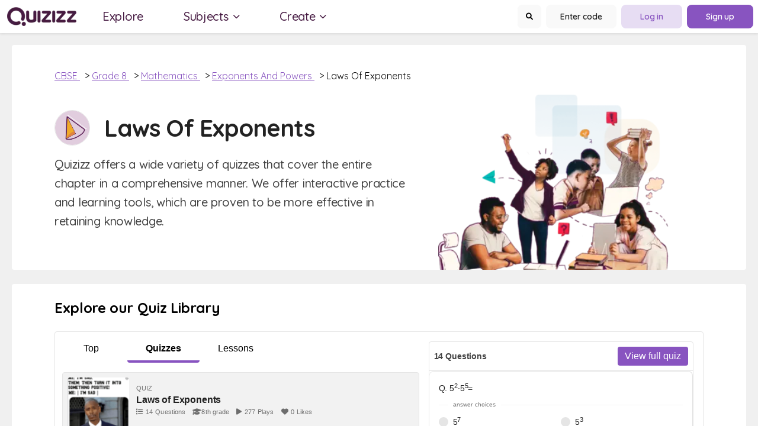

--- FILE ---
content_type: text/html; charset=utf-8
request_url: https://wayground.com/practice/questions/en-in/curriculum/cbse/grade/8/subject/mathematics/chapter/exponents-and-powers/topic/laws-of-exponents?section=quizzes
body_size: 75063
content:
<!doctype html>
<html data-n-head-ssr lang="en" data-n-head="%7B%22lang%22:%7B%22ssr%22:%22en%22%7D%7D">
  <head >
    <title>CBSE Mathematics Grade 8 Exponents And Powers | Laws Of Exponents Practice Questions | Quizizz</title><meta data-n-head="ssr" charset="utf-8"><meta data-n-head="ssr" name="viewport" content="width=device-width, initial-scale=1"><meta data-n-head="ssr" data-hid="description" name="description" content="Find and create gamified quizzes, lessons, presentations, and flashcards for students, employees, and everyone else. Get started for free!"><meta data-n-head="ssr" name="format-detection" content="telephone=no"><meta data-n-head="ssr" data-hid="t-type" name="twitter:image" content="https://cf.quizizz.com/img/q_og_generic.png"><link data-n-head="ssr" rel="icon" type="image/x-icon" href="/favicon.ico"><link data-n-head="ssr" rel="preload" as="style" href="https://fonts.googleapis.com/css2?family=Open+Sans:ital,wght@0,300;0,400;0,600;0,700;0,800;1,400;1,800&amp;display=swap"><link data-n-head="ssr" rel="defer" as="script" href="https://www.googletagmanager.com/gtag/js?id=UA-118650281-1&amp;l=dataLayer"><link data-n-head="ssr" rel="defer" as="script" href="https://www.google-analytics.com/analytics.js"><link data-n-head="ssr" data-hid="canonical" rel="canonical" href="https://quizizz.com/practice/questions/en-in/curriculum/cbse/grade/8/subject/mathematics/chapter/exponents-and-powers/topic/laws-of-exponents"><link rel="preload" href="https://cf.quizizz.com/app-bundle/ssr-service/c475c5e.js" as="script"><link rel="preload" href="https://cf.quizizz.com/app-bundle/ssr-service/8e48dcf.js" as="script"><link rel="preload" href="https://cf.quizizz.com/app-bundle/ssr-service/802fa28.js" as="script"><link rel="preload" href="https://cf.quizizz.com/app-bundle/ssr-service/css/52c7c4e.css" as="style"><link rel="preload" href="https://cf.quizizz.com/app-bundle/ssr-service/438f16a.js" as="script"><link rel="preload" href="https://cf.quizizz.com/app-bundle/ssr-service/aa696dc.js" as="script"><link rel="preload" href="https://cf.quizizz.com/app-bundle/ssr-service/css/0806284.css" as="style"><link rel="preload" href="https://cf.quizizz.com/app-bundle/ssr-service/faf5f5a.js" as="script"><link rel="preload" href="https://cf.quizizz.com/app-bundle/ssr-service/8f75b51.js" as="script"><link rel="preload" href="https://cf.quizizz.com/app-bundle/ssr-service/4643173.js" as="script"><link rel="preload" href="https://cf.quizizz.com/app-bundle/ssr-service/c841fc9.js" as="script"><link rel="preload" href="https://cf.quizizz.com/app-bundle/ssr-service/ac85b7e.js" as="script"><link rel="preload" href="https://cf.quizizz.com/app-bundle/ssr-service/479b7fd.js" as="script"><link rel="preload" href="https://cf.quizizz.com/app-bundle/ssr-service/2bae105.js" as="script"><link rel="preload" href="https://cf.quizizz.com/app-bundle/ssr-service/6be5fe4.js" as="script"><link rel="preload" href="https://cf.quizizz.com/app-bundle/ssr-service/38d2da4.js" as="script"><link rel="preload" href="https://cf.quizizz.com/app-bundle/ssr-service/27f0632.js" as="script"><link rel="preload" href="https://cf.quizizz.com/app-bundle/ssr-service/7505937.js" as="script"><link rel="preload" href="https://cf.quizizz.com/app-bundle/ssr-service/643c8fd.js" as="script"><link rel="preload" href="https://cf.quizizz.com/app-bundle/ssr-service/a5d926f.js" as="script"><link rel="preload" href="https://cf.quizizz.com/app-bundle/ssr-service/css/b792422.css" as="style"><link rel="preload" href="https://cf.quizizz.com/app-bundle/ssr-service/378dca4.js" as="script"><link rel="preload" href="https://cf.quizizz.com/app-bundle/ssr-service/css/f2ad0da.css" as="style"><link rel="preload" href="https://cf.quizizz.com/app-bundle/ssr-service/8f17853.js" as="script"><link rel="preload" href="https://cf.quizizz.com/app-bundle/ssr-service/e1b27ee.js" as="script"><link rel="preload" href="https://cf.quizizz.com/app-bundle/ssr-service/css/48e28fb.css" as="style"><link rel="preload" href="https://cf.quizizz.com/app-bundle/ssr-service/fccf69d.js" as="script"><link rel="preload" href="https://cf.quizizz.com/app-bundle/ssr-service/fd140f9.js" as="script"><link rel="preload" href="https://cf.quizizz.com/app-bundle/ssr-service/css/5ac2178.css" as="style"><link rel="preload" href="https://cf.quizizz.com/app-bundle/ssr-service/bd07219.js" as="script"><link rel="preload" href="https://cf.quizizz.com/app-bundle/ssr-service/css/d62b1c8.css" as="style"><link rel="preload" href="https://cf.quizizz.com/app-bundle/ssr-service/2d389d8.js" as="script"><link rel="preload" href="https://cf.quizizz.com/app-bundle/ssr-service/2bafb79.js" as="script"><link rel="preload" href="https://cf.quizizz.com/app-bundle/ssr-service/4cdc805.js" as="script"><link rel="preload" href="https://cf.quizizz.com/app-bundle/ssr-service/daf899b.js" as="script"><link rel="stylesheet" href="https://cf.quizizz.com/app-bundle/ssr-service/css/52c7c4e.css"><link rel="stylesheet" href="https://cf.quizizz.com/app-bundle/ssr-service/css/0806284.css"><link rel="stylesheet" href="https://cf.quizizz.com/app-bundle/ssr-service/css/b792422.css"><link rel="stylesheet" href="https://cf.quizizz.com/app-bundle/ssr-service/css/f2ad0da.css"><link rel="stylesheet" href="https://cf.quizizz.com/app-bundle/ssr-service/css/48e28fb.css"><link rel="stylesheet" href="https://cf.quizizz.com/app-bundle/ssr-service/css/5ac2178.css"><link rel="stylesheet" href="https://cf.quizizz.com/app-bundle/ssr-service/css/d62b1c8.css">
  </head>
  <body >
    <div data-server-rendered="true" id="__nuxt"><!----><div id="__layout"><div class="flex flex-col h-screen overflow-hidden font-sans main-container" data-v-f1adf472><div class="fixed top-0 bottom-0 w-screen h-screen bg-dark-50%" style="z-index:10;display:none;" data-v-f1adf472></div> <nav id="nav-container-id" class="nav-container z-10" data-v-29591750 data-v-f1adf472><div class="nav-container-inner" data-v-29591750><div class="h-8 pl-1 logo hidden md:block" data-v-29591750><picture data-v-29591750><source width="117" height="32" srcset="https://cf.quizizz.com/img/practice/quizizz-logo-purple.webp" type="image/webp" data-v-29591750> <source width="117" height="32" srcset="https://cf.quizizz.com/img/practice/quizizz-logo-purple.png" type="image/png" data-v-29591750> <img aria-hidden="true" width="117" height="32" src="https://cf.quizizz.com/img/practice/quizizz-logo-purple.webp" alt="logo" class="object-contain h-full" data-v-29591750></picture></div> <div aria-label="menu" class="pl-1 pr-5 block md:hidden" data-v-29591750><div class="relative" data-v-29591750><i class="flex items-center fa-solid fa-bars " style="font-size:16px;" data-v-0d0322ef data-v-29591750></i></div></div> <div class="hidden md:flex ml-8 nav-items space-x-11" data-v-29591750><a href="https://quizizz.com/admin?source=SEOHeader&page=SEOPage" tabindex="2" rel="noopener noreferrer" target="_blank" data-v-29591750><p class="nav-link" data-v-29591750><span class="_i18n-container LANG_en" data-v-29591750>Explore</span></p></a> <div class="relative flex" data-v-29591750><p tabindex="3" class="nav-link mr-11" data-v-29591750><span class="_i18n-container LANG_en" data-v-29591750>Subjects</span> <i class="flex items-center fa-solid fa-chevron-down " style="font-size:12px;" data-v-0d0322ef data-v-29591750></i></p> <p tabindex="4" class="nav-link" data-v-29591750><span class="_i18n-container LANG_en" data-v-29591750>Create</span> <i class="flex items-center fa-solid fa-chevron-down " style="font-size:12px;" data-v-0d0322ef data-v-29591750></i></p> <!----></div></div> <!----></div></nav> <div id="app-body-container" class="pt-14 md:pt-19" data-v-f1adf472><section data-fetch-key="data-v-f7abfb48:0" class="flex flex-col space-y-4 container-wrapper md:space-y-6" data-v-f7abfb48 data-v-f1adf472><div class="flex flex-col w-full min-h-screen mx-auto space-y-4 max-w-320 md:space-y-6 md:px-5" data-v-f7abfb48><section class="rounded bg-light" data-v-1d7cf88a data-v-f7abfb48><div class="flex items-center pt-6 md:pt-10 hero-section-container" data-v-1d7cf88a><div class="flex flex-col" data-v-1d7cf88a><div class="flex gap-2 px-4 mb-5 breadcrumb-container md:pl-18" data-v-1d7cf88a><span data-v-1d7cf88a><a href="/practice/questions/en-in/curriculum/cbse" class="underline capitalize cursor-pointer text-lilac nuxt-link-active" data-v-1d7cf88a>
            CBSE
          </a> <span class="ml-2" data-v-1d7cf88a>&gt;</span></span><span data-v-1d7cf88a><a href="/practice/questions/en-in/curriculum/cbse/grade/8" class="underline capitalize cursor-pointer text-lilac nuxt-link-active" data-v-1d7cf88a>
            Grade 8
          </a> <span class="ml-2" data-v-1d7cf88a>&gt;</span></span><span data-v-1d7cf88a><a href="/practice/questions/en-in/curriculum/cbse/grade/8/subject/mathematics" class="underline capitalize cursor-pointer text-lilac nuxt-link-active" data-v-1d7cf88a>
            Mathematics
          </a> <span class="ml-2" data-v-1d7cf88a>&gt;</span></span><span data-v-1d7cf88a><a href="/practice/questions/en-in/curriculum/cbse/grade/8/subject/mathematics/chapter/exponents-and-powers" class="underline capitalize cursor-pointer text-lilac nuxt-link-active" data-v-1d7cf88a>
            Exponents and Powers
          </a> <span class="ml-2" data-v-1d7cf88a>&gt;</span></span><span data-v-1d7cf88a><span data-v-1d7cf88a>
            Laws Of Exponents
          </span> <!----></span></div> <div class="flex items-center" data-v-1d7cf88a><div class="px-6 pb-10 content-container mb:pb-14 md:pl-18 md:pr-10 max-w-180" data-v-1d7cf88a><div class="flex flex-wrap items-center" data-v-1d7cf88a><div aria-hidden="true" class="mr-4 bg-center bg-no-repeat bg-contain border rounded-full w-15 h-15 border-dark-6 md:mr-6" style="background-image:url(https://cf.quizizz.com/image/subject-math.png);" data-v-1d7cf88a></div> <h1 class="text-3xl font-bold leading-10 subject md:text-6xl text-dark-2" data-v-1d7cf88a>
              Laws Of Exponents
            </h1></div> <p class="mt-3 text-base font-medium leading-6 tracking-tight text-dark-3 md:text-xl md:leading-8 md:mt-4" data-v-1d7cf88a>
            Quizizz offers a wide variety of quizzes that cover the entire chapter in a comprehensive manner. We offer interactive practice and learning tools, which are proven to be more effective in retaining knowledge.
          </p></div> <div class="flex items-end pr-12 mt-auto max-w-112" style="display:none;" data-v-1d7cf88a><img src="https://cf.quizizz.com/img/practice/practice-hero.webp" alt="quizizz-hero" aria-hidden="true" loading="eager" width="390" height="260" data-v-1d7cf88a></div></div></div></div></section> <div data-fetch-key="data-v-36393486:0" class="w-full rounded bg-light" data-v-36393486 data-v-f7abfb48><div class="w-full" data-v-36393486><h2 class="px-4 pt-4 pb-6 text-2xl font-bold md:pt-6 md:px-18" data-v-36393486><span class="_i18n-container LANG_en" data-v-36393486>Explore our Quiz Library</span></h2> <div class="flex pr-0 space-x-1 font-sans md:border md:border-dark-6 md:pr-4 md:rounded md:mx-18 md:mb-6" data-v-36393486><div class="w-full md:w-7/12" data-v-36393486><div class="flex flex-row justify-between w-full md:w-7/12 md:pt-4 md:justify-initial md:max-w-96" data-v-36393486><a href="/practice/questions/en-in/curriculum/cbse/grade/8/subject/mathematics/chapter/exponents-and-powers/topic/laws-of-exponents?section=top" class="flex flex-col items-center justify-center flex-1 text-center cursor-pointer min-w-24 nuxt-link-active" data-v-36393486><span class="mb-2" data-v-36393486><span class="_i18n-container LANG_en" data-v-36393486>Top</span></span> <span class="w-full h-1 rounded-b" data-v-36393486></span></a> <a href="/practice/questions/en-in/curriculum/cbse/grade/8/subject/mathematics/chapter/exponents-and-powers/topic/laws-of-exponents?section=quizzes" aria-current="page" class="flex flex-col items-center justify-center flex-1 text-center cursor-pointer min-w-24 nuxt-link-exact-active nuxt-link-active" data-v-36393486><span class="mb-2 font-bold" data-v-36393486><span class="_i18n-container LANG_en" data-v-36393486>Quizzes</span></span> <span class="w-full h-1 rounded-b bg-lilac" data-v-36393486></span></a> <a href="/practice/questions/en-in/curriculum/cbse/grade/8/subject/mathematics/chapter/exponents-and-powers/topic/laws-of-exponents?section=lessons" class="flex flex-col items-center justify-center flex-1 text-center cursor-pointer min-w-24 nuxt-link-active" data-v-36393486><span class="mb-2" data-v-36393486><span class="_i18n-container LANG_en" data-v-36393486>Lessons</span></span> <span class="w-full h-1 rounded-b" data-v-36393486></span></a></div> <div class="px-3 py-4 font-sans" data-v-36393486><div data-v-36393486><a href="https://quizizz.com/admin/quiz/5da0853e88cf64001a928634" target="_blank" rel="noopener noreferrer" class="flex items-center w-full p-2 mb-2 space-x-3 border rounded cursor-pointer border-dark-6 bg-light-3" data-v-ba6a0090 data-v-36393486><div class="w-18 h-18 md:w-26 md:h-26" data-v-ba6a0090><img alt="Laws of Exponents" src="https://quizizz.com/media/resource/gs/quizizz-media/quizzes/119faefd-d23d-4e5e-8397-b73a859dd808_90_90" class="object-cover rounded w-18 h-18 md:w-26 md:h-26 bg-light-2" data-v-ba6a0090></div> <div class="flex flex-col" data-v-ba6a0090><div class="hidden uppercase text-xxs text-dark-4 md:block" data-v-ba6a0090>
      quiz
    </div> <h3 class="text-sm font-bold text-dark-2 md:text-base" data-v-ba6a0090>
      Laws of Exponents
    </h3> <div class="flex flex-wrap items-center quiz-details-container justify-left text-xxs text-dark-4" data-v-ba6a0090><div class="flex mr-3 space-x-1" data-v-ba6a0090><i class="flex items-center fa-solid fa-list text-dark-4" style="font-size:12px;" data-v-0d0322ef data-v-ba6a0090></i> <div data-v-ba6a0090>14</div> <div class="ml-0.5" data-v-ba6a0090>Questions</div></div> <div class="flex mr-3 space-x-1" data-v-ba6a0090><i class="flex items-center fa-solid fa-graduation-cap text-dark-4" style="font-size:12px;" data-v-0d0322ef data-v-ba6a0090></i>
        8th grade
      </div> <div class="flex mr-3 space-x-1" data-v-ba6a0090><i class="flex items-center fa-solid fa-play text-dark-4" style="font-size:12px;" data-v-0d0322ef data-v-ba6a0090></i> <div data-v-ba6a0090>277</div> <span class="_i18n-container LANG_en" data-v-ba6a0090>Plays</span></div> <div class="mr-3 space-x-1 hidden md:flex" data-v-ba6a0090><i class="flex items-center fa-solid fa-heart text-dark-4" style="font-size:12px;" data-v-0d0322ef data-v-ba6a0090></i> <div data-v-ba6a0090>0</div> <span class="_i18n-container LANG_en" data-v-ba6a0090>Likes</span></div></div> <div class="flex items-center mt-2 space-x-2 font-sans text-dark-4 text-xxs" data-v-ba6a0090><div data-v-ba6a0090>
         
      </div> <div class="flex w-1 h-1 rounded-full bg-dark-4" data-v-ba6a0090></div> <div data-v-ba6a0090>
        6 years <span class="_i18n-container LANG_en" data-v-ba6a0090>ago</span></div></div></div></a></div><div data-v-36393486><a href="https://quizizz.com/admin/quiz/634810d1e87cb0001e006b2b" target="_blank" rel="noopener noreferrer" class="flex items-center w-full p-2 mb-2 space-x-3 border rounded cursor-pointer border-dark-6 bg-light-3" data-v-ba6a0090 data-v-36393486><div class="w-18 h-18 md:w-26 md:h-26" data-v-ba6a0090><img alt="8th Grade - Laws of Exponents Review" src="https://quizizz.com/media/resource/gs/quizizz-media/quizzes/05cc0742-d36f-4109-8c3e-f79b451e4715_90_90" class="object-cover rounded w-18 h-18 md:w-26 md:h-26 bg-light-2" data-v-ba6a0090></div> <div class="flex flex-col" data-v-ba6a0090><div class="hidden uppercase text-xxs text-dark-4 md:block" data-v-ba6a0090>
      quiz
    </div> <h3 class="text-sm font-bold text-dark-2 md:text-base" data-v-ba6a0090>
      8th Grade - Laws of Exponents Review
    </h3> <div class="flex flex-wrap items-center quiz-details-container justify-left text-xxs text-dark-4" data-v-ba6a0090><div class="flex mr-3 space-x-1" data-v-ba6a0090><i class="flex items-center fa-solid fa-list text-dark-4" style="font-size:12px;" data-v-0d0322ef data-v-ba6a0090></i> <div data-v-ba6a0090>17</div> <div class="ml-0.5" data-v-ba6a0090>Questions</div></div> <div class="flex mr-3 space-x-1" data-v-ba6a0090><i class="flex items-center fa-solid fa-graduation-cap text-dark-4" style="font-size:12px;" data-v-0d0322ef data-v-ba6a0090></i>
        8th grade
      </div> <div class="flex mr-3 space-x-1" data-v-ba6a0090><i class="flex items-center fa-solid fa-play text-dark-4" style="font-size:12px;" data-v-0d0322ef data-v-ba6a0090></i> <div data-v-ba6a0090>225</div> <span class="_i18n-container LANG_en" data-v-ba6a0090>Plays</span></div> <div class="mr-3 space-x-1 hidden md:flex" data-v-ba6a0090><i class="flex items-center fa-solid fa-heart text-dark-4" style="font-size:12px;" data-v-0d0322ef data-v-ba6a0090></i> <div data-v-ba6a0090>1</div> <span class="_i18n-container LANG_en" data-v-ba6a0090>Likes</span></div></div> <div class="flex items-center mt-2 space-x-2 font-sans text-dark-4 text-xxs" data-v-ba6a0090><div data-v-ba6a0090>
         
      </div> <div class="flex w-1 h-1 rounded-full bg-dark-4" data-v-ba6a0090></div> <div data-v-ba6a0090>
        3 years <span class="_i18n-container LANG_en" data-v-ba6a0090>ago</span></div></div></div></a></div><div data-v-36393486><a href="https://quizizz.com/admin/quiz/62a0cbdd2c5626001d6e7642" target="_blank" rel="noopener noreferrer" class="flex items-center w-full p-2 mb-2 space-x-3 border rounded cursor-pointer border-dark-6 bg-light-3" data-v-ba6a0090 data-v-36393486><div class="w-18 h-18 md:w-26 md:h-26" data-v-ba6a0090><img alt="laws of exponents" src="https://quizizz.com/media/resource/gs/quizizz-media/quizzes/eef4217d-bbc5-4e07-b57c-7386e638b6a0_90_90" class="object-cover rounded w-18 h-18 md:w-26 md:h-26 bg-light-2" data-v-ba6a0090></div> <div class="flex flex-col" data-v-ba6a0090><div class="hidden uppercase text-xxs text-dark-4 md:block" data-v-ba6a0090>
      quiz
    </div> <h3 class="text-sm font-bold text-dark-2 md:text-base" data-v-ba6a0090>
      laws of exponents
    </h3> <div class="flex flex-wrap items-center quiz-details-container justify-left text-xxs text-dark-4" data-v-ba6a0090><div class="flex mr-3 space-x-1" data-v-ba6a0090><i class="flex items-center fa-solid fa-list text-dark-4" style="font-size:12px;" data-v-0d0322ef data-v-ba6a0090></i> <div data-v-ba6a0090>19</div> <div class="ml-0.5" data-v-ba6a0090>Questions</div></div> <div class="flex mr-3 space-x-1" data-v-ba6a0090><i class="flex items-center fa-solid fa-graduation-cap text-dark-4" style="font-size:12px;" data-v-0d0322ef data-v-ba6a0090></i>
        8th grade
      </div> <div class="flex mr-3 space-x-1" data-v-ba6a0090><i class="flex items-center fa-solid fa-play text-dark-4" style="font-size:12px;" data-v-0d0322ef data-v-ba6a0090></i> <div data-v-ba6a0090>177</div> <span class="_i18n-container LANG_en" data-v-ba6a0090>Plays</span></div> <div class="mr-3 space-x-1 hidden md:flex" data-v-ba6a0090><i class="flex items-center fa-solid fa-heart text-dark-4" style="font-size:12px;" data-v-0d0322ef data-v-ba6a0090></i> <div data-v-ba6a0090>1</div> <span class="_i18n-container LANG_en" data-v-ba6a0090>Likes</span></div></div> <div class="flex items-center mt-2 space-x-2 font-sans text-dark-4 text-xxs" data-v-ba6a0090><div data-v-ba6a0090>
         
      </div> <div class="flex w-1 h-1 rounded-full bg-dark-4" data-v-ba6a0090></div> <div data-v-ba6a0090>
        3 years <span class="_i18n-container LANG_en" data-v-ba6a0090>ago</span></div></div></div></a></div><div data-v-36393486><a href="https://quizizz.com/admin/quiz/59ca904873f8211000b5c760" target="_blank" rel="noopener noreferrer" class="flex items-center w-full p-2 mb-2 space-x-3 border rounded cursor-pointer border-dark-6 bg-light-3" data-v-ba6a0090 data-v-36393486><div class="w-18 h-18 md:w-26 md:h-26" data-v-ba6a0090><img alt="WIS Laws of Exponents Review" src="https://quizizz.com/media/resource/gs/quizizz-media/quizzes/[base64]" class="object-cover rounded w-18 h-18 md:w-26 md:h-26 bg-light-2" data-v-ba6a0090></div> <div class="flex flex-col" data-v-ba6a0090><div class="hidden uppercase text-xxs text-dark-4 md:block" data-v-ba6a0090>
      quiz
    </div> <h3 class="text-sm font-bold text-dark-2 md:text-base" data-v-ba6a0090>
      WIS Laws of Exponents Review
    </h3> <div class="flex flex-wrap items-center quiz-details-container justify-left text-xxs text-dark-4" data-v-ba6a0090><div class="flex mr-3 space-x-1" data-v-ba6a0090><i class="flex items-center fa-solid fa-list text-dark-4" style="font-size:12px;" data-v-0d0322ef data-v-ba6a0090></i> <div data-v-ba6a0090>13</div> <div class="ml-0.5" data-v-ba6a0090>Questions</div></div> <div class="flex mr-3 space-x-1" data-v-ba6a0090><i class="flex items-center fa-solid fa-graduation-cap text-dark-4" style="font-size:12px;" data-v-0d0322ef data-v-ba6a0090></i>
        8th grade
      </div> <div class="flex mr-3 space-x-1" data-v-ba6a0090><i class="flex items-center fa-solid fa-play text-dark-4" style="font-size:12px;" data-v-0d0322ef data-v-ba6a0090></i> <div data-v-ba6a0090>445</div> <span class="_i18n-container LANG_en" data-v-ba6a0090>Plays</span></div> <div class="mr-3 space-x-1 hidden md:flex" data-v-ba6a0090><i class="flex items-center fa-solid fa-heart text-dark-4" style="font-size:12px;" data-v-0d0322ef data-v-ba6a0090></i> <div data-v-ba6a0090>3</div> <span class="_i18n-container LANG_en" data-v-ba6a0090>Likes</span></div></div> <div class="flex items-center mt-2 space-x-2 font-sans text-dark-4 text-xxs" data-v-ba6a0090><div data-v-ba6a0090>
         
      </div> <div class="flex w-1 h-1 rounded-full bg-dark-4" data-v-ba6a0090></div> <div data-v-ba6a0090>
        8 years <span class="_i18n-container LANG_en" data-v-ba6a0090>ago</span></div></div></div></a></div></div> <div class="flex items-center justify-between px-4 pb-4 md:px-0 md:justify-center" data-v-36393486><button disabled="disabled" type="button" class="font-normal flex items-center justify-center px-3 py-1 text-xsh-6 bg-dark-6 text-dark-20% cursor-not-allowed rounded  secondary min-w-max relative transition-colors duration-200 ease-in-out flex" data-v-387541de data-v-36393486><!----> <span class="border border-solid border-super-light flex align-center justify-center rounded relative w-4 h-4 bg-super-faded text-super  mr-2" style="display:none;" data-v-387541de><i class="flex items-center fa-solid fa-bolt absolute transform -translate-x-1/2 -translate-y-1/2 top-1/2 left-1/2" style="font-size:9px;" data-v-0d0322ef></i></span>  <span class="title" data-v-387541de>
      Previous
    </span> <div class="flex flex-col" style="display:none;" data-v-387541de><span class="title text-sm font-medium text-dark-5" data-v-387541de>
        Previous
      </span> <span class="subtitle" data-v-387541de>
        
      </span></div> <span data-v-387541de></span> <!----> <span class="border border-solid border-super-light flex align-center justify-center rounded relative w-4 h-4 bg-super-faded text-super  ml-2" style="display:none;" data-v-387541de><i class="flex items-center fa-solid fa-bolt absolute transform -translate-x-1/2 -translate-y-1/2 top-1/2 left-1/2" style="font-size:9px;" data-v-0d0322ef></i></span> <span class="ml-2 border border-solid border-super-light flex align-center justify-center rounded relative w-4 h-4 bg-super-faded text-super " style="display:none;" data-v-387541de><i class="flex items-center fa-solid fa-bolt absolute transform -translate-x-1/2 -translate-y-1/2 top-1/2 left-1/2" style="font-size:9px;" data-v-0d0322ef></i></span> <span class="absolute inset-0 flex items-center justify-center w-4 h-4 m-auto loading-icon animate-spin" style="display:none;" data-v-387541de><i class="flex items-center far fa-sync " style="font-size:11px;" data-v-0d0322ef data-v-387541de></i></span></button> <div class="flex mx-2" data-v-36393486><a href="/practice/questions/en-in/curriculum/cbse/grade/8/subject/mathematics/chapter/exponents-and-powers/topic/laws-of-exponents?section=quizzes&amp;page=1" class="w-3 h-3 mx-1 rounded-full bg-lilac" data-v-36393486></a><a href="/practice/questions/en-in/curriculum/cbse/grade/8/subject/mathematics/chapter/exponents-and-powers/topic/laws-of-exponents?section=quizzes&amp;page=2" class="w-3 h-3 mx-1 rounded-full border border-lilac" data-v-36393486></a><a href="/practice/questions/en-in/curriculum/cbse/grade/8/subject/mathematics/chapter/exponents-and-powers/topic/laws-of-exponents?section=quizzes&amp;page=3" class="w-3 h-3 mx-1 rounded-full border border-lilac" data-v-36393486></a><a href="/practice/questions/en-in/curriculum/cbse/grade/8/subject/mathematics/chapter/exponents-and-powers/topic/laws-of-exponents?section=quizzes&amp;page=4" class="w-3 h-3 mx-1 rounded-full border border-lilac" data-v-36393486></a><a href="/practice/questions/en-in/curriculum/cbse/grade/8/subject/mathematics/chapter/exponents-and-powers/topic/laws-of-exponents?section=quizzes&amp;page=5" class="w-3 h-3 mx-1 rounded-full border border-lilac" data-v-36393486></a><a href="/practice/questions/en-in/curriculum/cbse/grade/8/subject/mathematics/chapter/exponents-and-powers/topic/laws-of-exponents?section=quizzes&amp;page=6" class="w-3 h-3 mx-1 rounded-full border border-lilac" data-v-36393486></a><a href="/practice/questions/en-in/curriculum/cbse/grade/8/subject/mathematics/chapter/exponents-and-powers/topic/laws-of-exponents?section=quizzes&amp;page=7" class="w-3 h-3 mx-1 rounded-full border border-lilac" data-v-36393486></a></div> <a href="/practice/questions/en-in/curriculum/cbse/grade/8/subject/mathematics/chapter/exponents-and-powers/topic/laws-of-exponents?section=quizzes&amp;page=2" data-v-36393486><button type="button" class="font-normal flex items-center justify-center px-3 py-1 text-xsh-6 base bg-lilac-faded text-lilac hover:text-lilac-light active:text-lilac-dark rounded  secondary min-w-max relative transition-colors duration-200 ease-in-out flex" data-v-387541de data-v-36393486><!----> <span class="border border-solid border-super-light flex align-center justify-center rounded relative w-4 h-4 bg-super-faded text-super  mr-2" style="display:none;" data-v-387541de><i class="flex items-center fa-solid fa-bolt absolute transform -translate-x-1/2 -translate-y-1/2 top-1/2 left-1/2" style="font-size:9px;" data-v-0d0322ef></i></span>  <span class="title" data-v-387541de>
      Next
    </span> <div class="flex flex-col" style="display:none;" data-v-387541de><span class="title text-sm font-medium text-dark-5" data-v-387541de>
        Next
      </span> <span class="subtitle" data-v-387541de>
        
      </span></div> <span data-v-387541de></span> <i class="flex items-center fa-solid fa-chevron-right ml-2" style="font-size:11px;" data-v-0d0322ef data-v-387541de></i> <span class="border border-solid border-super-light flex align-center justify-center rounded relative w-4 h-4 bg-super-faded text-super  ml-2" style="display:none;" data-v-387541de><i class="flex items-center fa-solid fa-bolt absolute transform -translate-x-1/2 -translate-y-1/2 top-1/2 left-1/2" style="font-size:9px;" data-v-0d0322ef></i></span> <span class="ml-2 border border-solid border-super-light flex align-center justify-center rounded relative w-4 h-4 bg-super-faded text-super " style="display:none;" data-v-387541de><i class="flex items-center fa-solid fa-bolt absolute transform -translate-x-1/2 -translate-y-1/2 top-1/2 left-1/2" style="font-size:9px;" data-v-0d0322ef></i></span> <span class="absolute inset-0 flex items-center justify-center w-4 h-4 m-auto loading-icon animate-spin" style="display:none;" data-v-387541de><i class="flex items-center far fa-sync " style="font-size:11px;" data-v-0d0322ef data-v-387541de></i></span></button></a></div></div> <div class="hidden my-4 border rounded md:block md:w-5/12 border-dark-6" data-v-36393486><div class="flex items-center justify-between p-2 border-b border-dark-6" style="display:;" data-v-36393486><h4 class="text-sm font-semibold text-dark-3" data-v-36393486>
            14 Questions
          </h4> <button type="button" class="flex items-center justify-center px-3 py-1 text-xsh-6 base bg-lilac text-light-3 hover:bg-lilac-light active:bg-lilac-dark rounded  primary min-w-max relative transition-colors duration-200 ease-in-out flex" data-v-387541de data-v-36393486><!----> <span class="border border-solid border-super-light flex align-center justify-center rounded relative w-4 h-4 bg-super-faded text-super  mr-2" style="display:none;" data-v-387541de><i class="flex items-center fa-solid fa-bolt absolute transform -translate-x-1/2 -translate-y-1/2 top-1/2 left-1/2" style="font-size:9px;" data-v-0d0322ef></i></span>  <span class="title" data-v-387541de>
      View full quiz
    </span> <div class="flex flex-col" style="display:none;" data-v-387541de><span class="title text-sm font-medium text-dark-5" data-v-387541de>
        View full quiz
      </span> <span class="subtitle" data-v-387541de>
        
      </span></div> <span data-v-387541de></span> <!----> <span class="border border-solid border-super-light flex align-center justify-center rounded relative w-4 h-4 bg-super-faded text-super  ml-2" style="display:none;" data-v-387541de><i class="flex items-center fa-solid fa-bolt absolute transform -translate-x-1/2 -translate-y-1/2 top-1/2 left-1/2" style="font-size:9px;" data-v-0d0322ef></i></span> <span class="ml-2 border border-solid border-super-light flex align-center justify-center rounded relative w-4 h-4 bg-super-faded text-super " style="display:none;" data-v-387541de><i class="flex items-center fa-solid fa-bolt absolute transform -translate-x-1/2 -translate-y-1/2 top-1/2 left-1/2" style="font-size:9px;" data-v-0d0322ef></i></span> <span class="absolute inset-0 flex items-center justify-center w-4 h-4 m-auto loading-icon animate-spin" style="display:none;" data-v-387541de><i class="flex items-center far fa-sync " style="font-size:11px;" data-v-0d0322ef data-v-387541de></i></span></button></div> <!----></div></div></div></div> <div class="flex flex-col rounded bg-light w-full px:0 md:px-10" data-v-5352bbbc data-v-f7abfb48><h2 class="w-full px-5 my-6 text-xl font-bold leading-8 text-left md:mt-9 md:text-2xl md:text-left" data-v-5352bbbc>
    Explore other topics
  </h2> <div class="flex items-center middle-section" data-v-5352bbbc><div class="h-full w-10 hidden md:block" data-v-5352bbbc><div class="move-icons px-5 move-icon-disable" style="display:none;" data-v-5352bbbc><i class="flex items-center fas fa-chevron-left " style="font-size:24px;" data-v-0d0322ef data-v-5352bbbc></i></div></div> <div class="main-container px-3 flex-1 h-full flex items-center overflow-x-scroll md:overflow-x-hidden" data-v-5352bbbc><div class="inner-container flex space-x-4 w-full transition-all" style="transform:translateX(0px);" data-v-5352bbbc><ul data-id="0" class="block-container justify-start flex-1 flex flex-col" data-v-5352bbbc><a href="/practice/questions/en-in/curriculum/cbse/grade/8/subject/mathematics/chapter/exponents-and-powers/topic/standard-form-of-numbers" class="flex items-center min-h-18 max-h-25 justify-center rounded-xl py-4 px-6 mb-2 select-none cursor-pointer bg-brand-e bg-brand-e-shadow" style="width:100%;" data-v-5352bbbc><p class="text-xl font-bold leading-6 text-center text-light capitalize" data-v-5352bbbc>
              Standard Form of Numbers
            </p></a><a href="/practice/questions/en-in/curriculum/cbse/grade/8/subject/mathematics/chapter/exponents-and-powers/topic/exponents-with-powers-of-integers" class="flex items-center min-h-18 max-h-25 justify-center rounded-xl py-4 px-6 mb-2 select-none cursor-pointer bg-orange bg-orange-shadow" style="width:100%;" data-v-5352bbbc><p class="text-xl font-bold leading-6 text-center text-light capitalize" data-v-5352bbbc>
              Exponents with Powers of Integers
            </p></a></ul><ul data-id="1" class="block-container justify-start flex-1 flex flex-col" data-v-5352bbbc><a href="/practice/questions/en-in/curriculum/cbse/grade/8/subject/mathematics/chapter/exponents-and-powers/topic/laws-of-exponents" class="nuxt-link-active flex items-center min-h-18 max-h-25 justify-center rounded-xl py-4 px-6 mb-2 select-none cursor-pointer bg-brand-d bg-brand-d-shadow" style="width:100%;" data-v-5352bbbc><p class="text-xl font-bold leading-6 text-center text-light capitalize" data-v-5352bbbc>
              Laws of Exponents
            </p></a></ul></div></div> <div class="h-full w-10 hidden md:block" data-v-5352bbbc><div class="move-icons px-5" style="display:none;" data-v-5352bbbc><i class="flex items-center fas fa-chevron-right " style="font-size:24px;" data-v-0d0322ef data-v-5352bbbc></i></div></div></div> <!----></div> <div class="flex flex-col space-y-4 md:flex-row mdspace-y-6 md:space-y-0 md:space-x-6" data-v-f7abfb48><section class="flex flex-col w-full py-6 rounded bg-light md:py-8 md:max-w-144 md:max-w-144" data-v-68356a5a data-v-f7abfb48><h2 class="mb-6 text-xl font-bold text-center md:text-2xl" data-v-68356a5a>
    Explore other chapters
  </h2> <div class="relative w-full mb-6" data-v-84ae9572 data-v-f7abfb48><!----> <!----> <div class="relative w-full py-2 overflow-x-scroll grade-list border-b-1 border-dark-6 smooth-scroll no-scrollbar" data-v-84ae9572><span data-id="6" class="grade font-sans px-6 leading-8 text-xl font-semibold cursor-pointer text-dark-4" data-v-84ae9572>Grade 6</span><span data-id="7" class="grade font-sans px-6 leading-8 text-xl font-semibold cursor-pointer text-dark-4" data-v-84ae9572>Grade 7</span><span data-id="8" class="grade font-sans px-6 leading-8 text-xl font-semibold cursor-pointer text-lilac" data-v-84ae9572>Grade 8</span><span data-id="9" class="grade font-sans px-6 leading-8 text-xl font-semibold cursor-pointer text-dark-4" data-v-84ae9572>Grade 9</span><span data-id="10" class="grade font-sans px-6 leading-8 text-xl font-semibold cursor-pointer text-dark-4" data-v-84ae9572>Grade 10</span> <div class="transition-all active-grade" style="left:0px;width:120px;" data-v-84ae9572></div></div></div> <div class="flex flex-col px-4 md:px-9" data-v-68356a5a><div class="flex flex-1 h-full overflow-x-scroll main-container md:overflow-x-hidden" data-v-68356a5a><div class="flex w-full transition-all inner-container space-x-7" style="transform:translateX(0px);" data-v-68356a5a><ul data-id="0" class="flex flex-col flex-1 space-y-3 block-container" data-v-68356a5a><li style="width:100%;" data-v-68356a5a><a href="/practice/questions/en-in/curriculum/cbse/grade/8/subject/mathematics/chapter/rational-numbers" class="related-link" style="width:100%;" data-v-68356a5a><p class="capitalize" data-v-68356a5a>
                Rational Numbers
              </p> <i class="text-xl right-arrow flex items-center fas fa-chevron-right " style="font-size:18px;font-weight:400;" data-v-0d0322ef data-v-68356a5a></i></a></li><li style="width:100%;" data-v-68356a5a><a href="/practice/questions/en-in/curriculum/cbse/grade/8/subject/mathematics/chapter/linear-equations-in-one-variable" class="related-link" style="width:100%;" data-v-68356a5a><p class="capitalize" data-v-68356a5a>
                Linear Equations in One variable
              </p> <i class="text-xl right-arrow flex items-center fas fa-chevron-right " style="font-size:18px;font-weight:400;" data-v-0d0322ef data-v-68356a5a></i></a></li><li style="width:100%;" data-v-68356a5a><a href="/practice/questions/en-in/curriculum/cbse/grade/8/subject/mathematics/chapter/understanding-quadrilaterals" class="related-link" style="width:100%;" data-v-68356a5a><p class="capitalize" data-v-68356a5a>
                Understanding Quadrilaterals
              </p> <i class="text-xl right-arrow flex items-center fas fa-chevron-right " style="font-size:18px;font-weight:400;" data-v-0d0322ef data-v-68356a5a></i></a></li><li style="width:100%;" data-v-68356a5a><a href="/practice/questions/en-in/curriculum/cbse/grade/8/subject/mathematics/chapter/practical-geometry" class="related-link" style="width:100%;" data-v-68356a5a><p class="capitalize" data-v-68356a5a>
                Practical Geometry
              </p> <i class="text-xl right-arrow flex items-center fas fa-chevron-right " style="font-size:18px;font-weight:400;" data-v-0d0322ef data-v-68356a5a></i></a></li><li style="width:100%;" data-v-68356a5a><a href="/practice/questions/en-in/curriculum/cbse/grade/8/subject/mathematics/chapter/squares-and-square-roots" class="related-link" style="width:100%;" data-v-68356a5a><p class="capitalize" data-v-68356a5a>
                Squares and Square Roots
              </p> <i class="text-xl right-arrow flex items-center fas fa-chevron-right " style="font-size:18px;font-weight:400;" data-v-0d0322ef data-v-68356a5a></i></a></li></ul><ul data-id="1" class="flex flex-col flex-1 space-y-3 block-container" data-v-68356a5a><li style="width:100%;" data-v-68356a5a><a href="/practice/questions/en-in/curriculum/cbse/grade/8/subject/mathematics/chapter/data-handling" class="related-link" style="width:100%;" data-v-68356a5a><p class="capitalize" data-v-68356a5a>
                Data Handling
              </p> <i class="text-xl right-arrow flex items-center fas fa-chevron-right " style="font-size:18px;font-weight:400;" data-v-0d0322ef data-v-68356a5a></i></a></li><li style="width:100%;" data-v-68356a5a><a href="/practice/questions/en-in/curriculum/cbse/grade/8/subject/mathematics/chapter/cubes-and-cube-roots" class="related-link" style="width:100%;" data-v-68356a5a><p class="capitalize" data-v-68356a5a>
                Cubes and Cube Roots
              </p> <i class="text-xl right-arrow flex items-center fas fa-chevron-right " style="font-size:18px;font-weight:400;" data-v-0d0322ef data-v-68356a5a></i></a></li><li style="width:100%;" data-v-68356a5a><a href="/practice/questions/en-in/curriculum/cbse/grade/8/subject/mathematics/chapter/comparing-quantities" class="related-link" style="width:100%;" data-v-68356a5a><p class="capitalize" data-v-68356a5a>
                Comparing Quantities
              </p> <i class="text-xl right-arrow flex items-center fas fa-chevron-right " style="font-size:18px;font-weight:400;" data-v-0d0322ef data-v-68356a5a></i></a></li><li style="width:100%;" data-v-68356a5a><a href="/practice/questions/en-in/curriculum/cbse/grade/8/subject/mathematics/chapter/playing-with-numbers" class="related-link" style="width:100%;" data-v-68356a5a><p class="capitalize" data-v-68356a5a>
                Playing with Numbers
              </p> <i class="text-xl right-arrow flex items-center fas fa-chevron-right " style="font-size:18px;font-weight:400;" data-v-0d0322ef data-v-68356a5a></i></a></li><li style="width:100%;" data-v-68356a5a><a href="/practice/questions/en-in/curriculum/cbse/grade/8/subject/mathematics/chapter/introduction-to-graphs" class="related-link" style="width:100%;" data-v-68356a5a><p class="capitalize" data-v-68356a5a>
                Introduction to Graphs
              </p> <i class="text-xl right-arrow flex items-center fas fa-chevron-right " style="font-size:18px;font-weight:400;" data-v-0d0322ef data-v-68356a5a></i></a></li></ul><ul data-id="2" class="flex flex-col flex-1 space-y-3 block-container" data-v-68356a5a><li style="width:100%;" data-v-68356a5a><a href="/practice/questions/en-in/curriculum/cbse/grade/8/subject/mathematics/chapter/mensuration" class="related-link" style="width:100%;" data-v-68356a5a><p class="capitalize" data-v-68356a5a>
                Mensuration
              </p> <i class="text-xl right-arrow flex items-center fas fa-chevron-right " style="font-size:18px;font-weight:400;" data-v-0d0322ef data-v-68356a5a></i></a></li><li style="width:100%;" data-v-68356a5a><a href="/practice/questions/en-in/curriculum/cbse/grade/8/subject/mathematics/chapter/exponents-and-powers" class="related-link nuxt-link-active" style="width:100%;" data-v-68356a5a><p class="capitalize" data-v-68356a5a>
                Exponents and Powers
              </p> <i class="text-xl right-arrow flex items-center fas fa-chevron-right " style="font-size:18px;font-weight:400;" data-v-0d0322ef data-v-68356a5a></i></a></li><li style="width:100%;" data-v-68356a5a><a href="/practice/questions/en-in/curriculum/cbse/grade/8/subject/mathematics/chapter/visualizing-solid-shapes" class="related-link" style="width:100%;" data-v-68356a5a><p class="capitalize" data-v-68356a5a>
                Visualizing Solid Shapes
              </p> <i class="text-xl right-arrow flex items-center fas fa-chevron-right " style="font-size:18px;font-weight:400;" data-v-0d0322ef data-v-68356a5a></i></a></li><li style="width:100%;" data-v-68356a5a><a href="/practice/questions/en-in/curriculum/cbse/grade/8/subject/mathematics/chapter/algebraic-expressions-and-identities" class="related-link" style="width:100%;" data-v-68356a5a><p class="capitalize" data-v-68356a5a>
                Algebraic Expressions and identities
              </p> <i class="text-xl right-arrow flex items-center fas fa-chevron-right " style="font-size:18px;font-weight:400;" data-v-0d0322ef data-v-68356a5a></i></a></li><li style="width:100%;" data-v-68356a5a><a href="/practice/questions/en-in/curriculum/cbse/grade/8/subject/mathematics/chapter/direct-and-inverse-proportions" class="related-link" style="width:100%;" data-v-68356a5a><p class="capitalize" data-v-68356a5a>
                Direct and Inverse Proportions
              </p> <i class="text-xl right-arrow flex items-center fas fa-chevron-right " style="font-size:18px;font-weight:400;" data-v-0d0322ef data-v-68356a5a></i></a></li></ul><ul data-id="3" class="flex flex-col flex-1 space-y-3 block-container" data-v-68356a5a><li style="width:100%;" data-v-68356a5a><a href="/practice/questions/en-in/curriculum/cbse/grade/8/subject/mathematics/chapter/factorization" class="related-link" style="width:100%;" data-v-68356a5a><p class="capitalize" data-v-68356a5a>
                Factorization
              </p> <i class="text-xl right-arrow flex items-center fas fa-chevron-right " style="font-size:18px;font-weight:400;" data-v-0d0322ef data-v-68356a5a></i></a></li></ul></div></div> <!----></div></section> <div data-fetch-key="data-v-0a74a767:0" class="flex-grow" data-v-0a74a767 data-v-f7abfb48><div class="flex items-center justify-center" style="display:none;" data-v-0a74a767>
    Oh Snap!
  </div> <div class="relative flex flex-col items-center h-full px-6 rounded md:px-10 search-topic-container bg-light py-9" style="display:;" data-v-0a74a767><h2 class="w-full text-xl font-bold leading-8 text-left md:text-2xl md:text-center" data-v-0a74a767>
      Any specific topic in mind?
    </h2> <div class="w-full mt-4 font-sans md:mt-6" data-v-0a74a767><div class="flex w-full p-1 mb-2 border rounded-md input-container border-dark-6 md:p-3 md:mb-4" data-v-0a74a767><!----> <!----></div> <div class="w-full border rounded-md border-dark-6" data-v-0a74a767><div class="w-full border-b border-dark-5%" data-v-0a74a767><h2 class="px-8 py-4 text-sm font-semibold text-dark-2 md:text-lg" data-v-0a74a767><span class="_i18n-container LANG_en" data-v-0a74a767>Suggested Topics</span></h2></div> <ul class="flex flex-col py-4 text-sm md:text-lg" data-v-0a74a767><li class="px-8 py-2 capitalize transition-all cursor-pointer hover:bg-lilac-faded hover:font-semibold" data-v-0a74a767><a href="https://quizizz.com/admin/search/Linear Equations in One variable?source=SEOSuggestion&amp;page=SEOPage" target="_blank" rel="noopener noreferrer" data-v-0a74a767>
                Linear Equations in One variable
              </a></li><li class="px-8 py-2 capitalize transition-all cursor-pointer hover:bg-lilac-faded hover:font-semibold" data-v-0a74a767><a href="https://quizizz.com/admin/search/Algebraic Expressions and identities?source=SEOSuggestion&amp;page=SEOPage" target="_blank" rel="noopener noreferrer" data-v-0a74a767>
                Algebraic Expressions and identities
              </a></li><li class="px-8 py-2 capitalize transition-all cursor-pointer hover:bg-lilac-faded hover:font-semibold" data-v-0a74a767><a href="https://quizizz.com/admin/search/Visualizing Solid Shapes?source=SEOSuggestion&amp;page=SEOPage" target="_blank" rel="noopener noreferrer" data-v-0a74a767>
                Visualizing Solid Shapes
              </a></li><li class="px-8 py-2 capitalize transition-all cursor-pointer hover:bg-lilac-faded hover:font-semibold" data-v-0a74a767><a href="https://quizizz.com/admin/search/Playing with Numbers?source=SEOSuggestion&amp;page=SEOPage" target="_blank" rel="noopener noreferrer" data-v-0a74a767>
                Playing with Numbers
              </a></li></ul></div></div> <a href="https://quizizz.com/admin?source=SEOSuggestion&page=SEOPage" target="_blank" rel="noopener noreferrer" class="flex items-center mt-6 ml-auto font-sans text-xl cursor-pointer text-lilac" data-v-0a74a767><span class="_i18n-container LANG_en" data-v-0a74a767>Explore Quizizz</span> <i class="flex items-center fa-solid fa-arrow-right text-lilac ml-3" style="font-size:20px;" data-v-0d0322ef data-v-0a74a767></i></a></div></div></div> <section class="flex flex-col w-full py-6 rounded explore-subjects bg-light md:py-8 px-6 md:px-10" data-v-1191dc00 data-v-f7abfb48><h2 class="font-bold text-xl px-4 md:px-10 md:text-2xl mb-6 text-left" data-v-1191dc00><span class="_i18n-container LANG_en" data-v-1191dc00>Explore the Subjects</span></h2> <div class="relative w-full" data-v-84ae9572 data-v-f7abfb48><!----> <!----> <div class="relative w-full py-2 overflow-x-scroll grade-list border-b-1 border-dark-6 smooth-scroll no-scrollbar" data-v-84ae9572><span data-id="6" class="grade font-sans px-6 leading-8 text-xl font-semibold cursor-pointer text-dark-4" data-v-84ae9572>Grade 6</span><span data-id="7" class="grade font-sans px-6 leading-8 text-xl font-semibold cursor-pointer text-dark-4" data-v-84ae9572>Grade 7</span><span data-id="8" class="grade font-sans px-6 leading-8 text-xl font-semibold cursor-pointer text-lilac" data-v-84ae9572>Grade 8</span><span data-id="9" class="grade font-sans px-6 leading-8 text-xl font-semibold cursor-pointer text-dark-4" data-v-84ae9572>Grade 9</span><span data-id="10" class="grade font-sans px-6 leading-8 text-xl font-semibold cursor-pointer text-dark-4" data-v-84ae9572>Grade 10</span> <div class="transition-all active-grade" style="left:0px;width:120px;" data-v-84ae9572></div></div></div> <div class="grid w-full p-10 subjects-list gap-14" data-v-1191dc00><a href="/practice/questions/en-in/curriculum/cbse/grade/8/subject/mathematics" class="flex flex-col items-center justify-center cursor-pointer justify-self-center nuxt-link-active" data-v-1191dc00><div aria-hidden="true" class="bg-center bg-no-repeat bg-contain border rounded-full w-18 h-18 border-dark-6" style="background-image:url(https://cf.quizizz.com/image/subject-math.png);" data-v-1191dc00></div> <p class="font-sans text-lg font-semibold leading-6 text-dark-2" data-v-1191dc00>
          Mathematics
        </p></a><a href="/practice/questions/en-in/curriculum/cbse/grade/8/subject/science" class="flex flex-col items-center justify-center cursor-pointer justify-self-center" data-v-1191dc00><div aria-hidden="true" class="bg-center bg-no-repeat bg-contain border rounded-full w-18 h-18 border-dark-6" style="background-image:url(https://cf.quizizz.com/image/subject-science.png);" data-v-1191dc00></div> <p class="font-sans text-lg font-semibold leading-6 text-dark-2" data-v-1191dc00>
          Science
        </p></a></div> <!----></section> <section class="flex flex-col px-4 py-6 rounded bg-light md:px-18 md:py-8" data-v-1e09f35e data-v-f7abfb48><h2 class="mb-6 text-xl font-bold md:text-2xl md:mb-9" data-v-1e09f35e><span class="_i18n-container LANG_en" data-v-1e09f35e>Other topics to explore</span></h2> <div class="flex items-center flex-1 h-full overflow-x-scroll main-container md:overflow-x-hidden" data-v-1e09f35e><div class="flex w-full transition-all inner-container space-x-7" style="transform:translateX(0px);" data-v-1e09f35e><ul data-id="0" class="flex flex-col flex-1 space-y-3 block-container" data-v-1e09f35e><li style="width:100%;" data-v-1e09f35e><a href="/practice/questions/en-in/curriculum/cbse/grade/8/subject/mathematics/chapter/linear-equations-in-one-variable" class="related-link" style="width:100%;" data-v-1e09f35e><p data-v-1e09f35e>CBSE | Mathematics | 8th Grade | Linear Equations in One variable - Quizizz</p> <i class="flex items-center fa-solid fa-chevron-right font-normal text-xl" style="font-size:18px;" data-v-0d0322ef data-v-1e09f35e></i></a></li><li style="width:100%;" data-v-1e09f35e><a href="/practice/questions/en-in/curriculum/cbse/grade/8/subject/mathematics/chapter/factorization" class="related-link" style="width:100%;" data-v-1e09f35e><p data-v-1e09f35e>CBSE | Mathematics | 8th Grade | Factorization - Quizizz</p> <i class="flex items-center fa-solid fa-chevron-right font-normal text-xl" style="font-size:18px;" data-v-0d0322ef data-v-1e09f35e></i></a></li><li style="width:100%;" data-v-1e09f35e><a href="/practice/questions/en-in/curriculum/cbse/grade/8/subject/mathematics/chapter/cubes-and-cube-roots" class="related-link" style="width:100%;" data-v-1e09f35e><p data-v-1e09f35e>CBSE | Mathematics | 8th Grade | Cubes and Cube Roots - Quizizz</p> <i class="flex items-center fa-solid fa-chevron-right font-normal text-xl" style="font-size:18px;" data-v-0d0322ef data-v-1e09f35e></i></a></li><li style="width:100%;" data-v-1e09f35e><a href="/practice/questions/en-in/curriculum/cbse/grade/8/subject/mathematics/chapter/exponents-and-powers" class="related-link nuxt-link-active" style="width:100%;" data-v-1e09f35e><p data-v-1e09f35e>CBSE | Mathematics | 8th Grade | Exponents and Powers - Quizizz</p> <i class="flex items-center fa-solid fa-chevron-right font-normal text-xl" style="font-size:18px;" data-v-0d0322ef data-v-1e09f35e></i></a></li><li style="width:100%;" data-v-1e09f35e><a href="/practice/questions/en-in/curriculum/cbse/grade/8/subject/mathematics/chapter/practical-geometry" class="related-link" style="width:100%;" data-v-1e09f35e><p data-v-1e09f35e>CBSE | Mathematics | 8th Grade | Practical Geometry - Quizizz</p> <i class="flex items-center fa-solid fa-chevron-right font-normal text-xl" style="font-size:18px;" data-v-0d0322ef data-v-1e09f35e></i></a></li></ul><ul data-id="1" class="flex flex-col flex-1 space-y-3 block-container" data-v-1e09f35e><li style="width:100%;" data-v-1e09f35e><a href="/practice/questions/en-in/curriculum/cbse/grade/8/subject/mathematics/chapter/understanding-quadrilaterals" class="related-link" style="width:100%;" data-v-1e09f35e><p data-v-1e09f35e>CBSE | Mathematics | 8th Grade | Understanding Quadrilaterals - Quizizz</p> <i class="flex items-center fa-solid fa-chevron-right font-normal text-xl" style="font-size:18px;" data-v-0d0322ef data-v-1e09f35e></i></a></li><li style="width:100%;" data-v-1e09f35e><a href="/practice/questions/en-in/curriculum/cbse/grade/8/subject/mathematics/chapter/mensuration" class="related-link" style="width:100%;" data-v-1e09f35e><p data-v-1e09f35e>CBSE | Mathematics | 8th Grade | Mensuration - Quizizz</p> <i class="flex items-center fa-solid fa-chevron-right font-normal text-xl" style="font-size:18px;" data-v-0d0322ef data-v-1e09f35e></i></a></li><li style="width:100%;" data-v-1e09f35e><a href="/practice/questions/en-in/curriculum/cbse/grade/8/subject/mathematics/chapter/comparing-quantities" class="related-link" style="width:100%;" data-v-1e09f35e><p data-v-1e09f35e>CBSE | Mathematics | 8th Grade | Comparing Quantities - Quizizz</p> <i class="flex items-center fa-solid fa-chevron-right font-normal text-xl" style="font-size:18px;" data-v-0d0322ef data-v-1e09f35e></i></a></li><li style="width:100%;" data-v-1e09f35e><a href="/practice/questions/en-in/curriculum/cbse/grade/8/subject/mathematics/chapter/direct-and-inverse-proportions" class="related-link" style="width:100%;" data-v-1e09f35e><p data-v-1e09f35e>CBSE | Mathematics | 8th Grade | Direct and Inverse Proportions - Quizizz</p> <i class="flex items-center fa-solid fa-chevron-right font-normal text-xl" style="font-size:18px;" data-v-0d0322ef data-v-1e09f35e></i></a></li><li style="width:100%;" data-v-1e09f35e><a href="/practice/questions/en-in/curriculum/cbse/grade/8/subject/mathematics/chapter/data-handling" class="related-link" style="width:100%;" data-v-1e09f35e><p data-v-1e09f35e>CBSE | Mathematics | 8th Grade | Data Handling - Quizizz</p> <i class="flex items-center fa-solid fa-chevron-right font-normal text-xl" style="font-size:18px;" data-v-0d0322ef data-v-1e09f35e></i></a></li></ul></div></div> <!----></section> <div class="rounded bg-light" data-v-f7abfb48><section id="product-overview" class="px-4 pt-4 pb-6 text-center md:px-18 md:pt-8 md:m-auto" data-v-f7abfb48><div style="display:none;"><h2 class="mb-2 text-xl font-bold leading-tight section-title xs:text-3xl md:text-4xl"><span class="_i18n-container LANG_en">Everything you need for mastery and engagement</span></h2> <div class="text-sm leading-tight section-text-small xs:text-base md:text-lg font-extralight text-dark-4"><span class="_i18n-container LANG_en">Introduce concepts, check for understanding, get instant insights, and more.</span></div></div> <div style="display:;"><h2 class="w-full text-2xl font-bold leading-8 text-left text-dark-3" data-v-f7abfb48><span class="_i18n-container LANG_en" data-v-f7abfb48>Explore our powerful tools</span></h2></div> <div class="product-overview-carousel md:hidden"><div class="p-6 mx-auto text-center product-overview-text w-80 xs:w-full"><div class="flex flex-col items-center justify-center mb-2 overview-listn xs:flex-row"><div class="flex items-center justify-center mb-6 xs:flex-col"><div class="box-border flex items-center justify-center w-16 text-2xl list-item-img text-purple min-h-16 min-w-16 rounded-2xl"><i class="flex items-center fa-solid fa-chalkboard-user " style="font-size:20px;" data-v-0d0322ef></i></div> <div class="pl-6 text-left list-item-desc xs:text-center"><div class="text-base font-bold list-item-text-strong">
              Live Engagement
            </div> <div class="text-xs list-item-text xs:text-sm text-dark-4">
              Presentations, quizzes, and polls
            </div></div></div> <div class="flex items-center justify-center mb-6 xs:flex-col"><div class="box-border flex items-center justify-center w-16 text-2xl list-item-img text-purple min-h-16 min-w-16 rounded-2xl"><i class="flex items-center fa-solid fa-clock " style="font-size:20px;" data-v-0d0322ef></i></div> <div class="pl-6 text-left list-item-desc xs:text-center"><div class="text-base font-bold list-item-text-strong">
              Asynchronous Learning
            </div> <div class="text-xs list-item-text xs:text-sm text-dark-4">
              Asynchronous concept checks and study tools
            </div></div></div> <div class="flex items-center justify-center mb-6 xs:flex-col"><div class="box-border flex items-center justify-center w-16 text-2xl list-item-img text-purple min-h-16 min-w-16 rounded-2xl"><i class="flex items-center fa-solid fa-chart-bar " style="font-size:20px;" data-v-0d0322ef></i></div> <div class="pl-6 text-left list-item-desc xs:text-center"><div class="text-base font-bold list-item-text-strong">
              Insights and Reporting
            </div> <div class="text-xs list-item-text xs:text-sm text-dark-4">
              Meaningful feedback for everyone
            </div></div></div></div> <div class="box-border px-6 mt-6 text-base font-bold text-center product-see-more-link btn-style product-try-cta bg-purple-light text-light-3 xs:w-70 xs:m-auto xs:px-9 xs:text-xl rounded-xl"><a href="/signup?source=SEOPage_crsl_cta&page=SEOPage" aria-label="Try Quizizz out" class="box-border px-6 mt-6 text-base font-bold text-center btn-style product-try-cta bg-purple-light text-light-3 xs:px-9 xs:text-xl rounded-xl"> Try it out <i class="flex items-center fa-solid fa-angle-right " style="font-size:18px;" data-v-0d0322ef></i></a></div></div></div> <!----></section></div></div> <footer class="w-full pt-6 pb-8 footer-container bg-purple" data-v-57e35b2a data-v-f7abfb48><div class="px-4 mx-auto footer-inner-wrapper max-w-320 md:px-6" data-v-57e35b2a><div class="flex flex-col justify-between w-full" data-v-57e35b2a><div class="flex flex-col md:flex-row" data-v-57e35b2a><div class="grid justify-between w-full footer-links-container grow md:grid-rows-1" data-v-57e35b2a><div class="flex flex-col space-y-4 md:row-span-1 md:col-span-1 md:items-start md:mt-0 footer-internal-styles-intent" data-v-57e35b2a><h2 class="pb-2 text-2xl font-bold text-light-3" data-v-57e35b2a><span class="_i18n-container LANG_en" data-v-57e35b2a>Features</span></h2> <ul class="flex flex-col space-y-4 md:items-start" data-v-57e35b2a><li class="text-lg text-light-3 hover:underline" style="display:;" data-v-57e35b2a><a href="https://quizizz.com/super-pricing?source=SEOFooter&amp;Page=SEOPage" aria-lable="Quizizz super" rel="noopener noreferrer" target="_blank" data-v-57e35b2a>
                  Quizizz super <!----></a></li><li class="text-lg text-light-3 hover:underline" style="display:;" data-v-57e35b2a><a href="https://quizizz.com/home/schools-and-districts?source=footer&amp;source_cat=product?source=SEOFooter&amp;Page=SEOPage" aria-lable="School &amp; District" rel="noopener noreferrer" target="_blank" data-v-57e35b2a>
                  School &amp; District <span class="new-tag" data-v-57e35b2a>NEW</span></a></li><li class="text-lg text-light-3 hover:underline" style="display:;" data-v-57e35b2a><a href="/admin?modal=contentCreation&amp;type=quiz?source=SEOFooter&amp;Page=SEOPage" aria-lable="Create a quiz" rel="noopener noreferrer" target="_blank" data-v-57e35b2a>
                  Create a quiz <!----></a></li><li class="text-lg text-light-3 hover:underline" style="display:;" data-v-57e35b2a><a href="/admin?modal=contentCreation&amp;type=lesson?source=SEOFooter&amp;Page=SEOPage" aria-lable="Create a lesson" rel="noopener noreferrer" target="_blank" data-v-57e35b2a>
                  Create a lesson <!----></a></li></ul></div><div class="flex flex-col space-y-4 md:row-span-1 md:col-span-1 md:items-start md:mt-0 footer-internal-styles-intent" data-v-57e35b2a><h2 class="pb-2 text-2xl font-bold text-light-3" data-v-57e35b2a><span class="_i18n-container LANG_en" data-v-57e35b2a>Subjects</span></h2> <ul class="flex flex-col space-y-4 md:items-start" data-v-57e35b2a><li class="text-lg text-light-3 hover:underline" style="display:;" data-v-57e35b2a><a href="/practice/questions/en-in/subject/mathematics" data-v-57e35b2a>
                  Mathematics <!----></a></li><li class="text-lg text-light-3 hover:underline" style="display:;" data-v-57e35b2a><a href="/practice/questions/en-in/subject/social-studies" data-v-57e35b2a>
                  Social Studies <!----></a></li><li class="text-lg text-light-3 hover:underline" style="display:;" data-v-57e35b2a><a href="/practice/questions/en-in/subject/science" data-v-57e35b2a>
                  Science <!----></a></li><li class="text-lg text-light-3 hover:underline" style="display:;" data-v-57e35b2a><a href="/practice/questions/en-in/subject/science/topic/physics" data-v-57e35b2a>
                  Physics <!----></a></li><li class="text-lg text-light-3 hover:underline" style="display:;" data-v-57e35b2a><a href="/practice/questions/en-in/subject/science/topic/chemistry" data-v-57e35b2a>
                  Chemistry <!----></a></li><li class="text-lg text-light-3 hover:underline" style="display:;" data-v-57e35b2a><a href="/practice/questions/en-in/subject/science/topic/biology" data-v-57e35b2a>
                  Biology <!----></a></li></ul></div><div class="flex flex-col space-y-4 md:row-span-1 md:col-span-1 md:items-start md:mt-0 footer-internal-styles-intent" data-v-57e35b2a><h2 class="pb-2 text-2xl font-bold text-light-3" data-v-57e35b2a><span class="_i18n-container LANG_en" data-v-57e35b2a>About</span></h2> <ul class="flex flex-col space-y-4 md:items-start" data-v-57e35b2a><li class="text-lg text-light-3 hover:underline" style="display:;" data-v-57e35b2a><a href="https://quizizz.com/about?source=SEOFooter&amp;Page=SEOPage" aria-lable="Our Story" rel="noopener noreferrer" target="_blank" data-v-57e35b2a>
                  Our Story <!----></a></li><li class="text-lg text-light-3 hover:underline" style="display:;" data-v-57e35b2a><a href="https://blog.quizizz.com/?source=SEOFooter&amp;Page=SEOPage" aria-lable="Quizizz Blog" rel="noopener noreferrer" target="_blank" data-v-57e35b2a>
                  Quizizz Blog <!----></a></li><li class="text-lg text-light-3 hover:underline" style="display:;" data-v-57e35b2a><a href="https://drive.google.com/drive/folders/17nhRoJJX7ST9vyLAEysBfwz0UVJa8cTf?source=SEOFooter&amp;Page=SEOPage" aria-lable="Media Kit" rel="noopener noreferrer" target="_blank" data-v-57e35b2a>
                  Media Kit <!----></a></li><li class="text-lg text-light-3 hover:underline" style="display:;" data-v-57e35b2a><a href="https://quizizz.com/careers?source=SEOFooter&amp;Page=SEOPage" aria-lable="Careers" rel="noopener noreferrer" target="_blank" data-v-57e35b2a>
                  Careers <!----></a></li></ul></div><div class="flex flex-col space-y-4 md:row-span-1 md:col-span-1 md:items-start md:mt-0 footer-internal-styles-intent" data-v-57e35b2a><h2 class="pb-2 text-2xl font-bold text-light-3" data-v-57e35b2a><span class="_i18n-container LANG_en" data-v-57e35b2a>Support</span></h2> <ul class="flex flex-col space-y-4 md:items-start" data-v-57e35b2a><li class="text-lg text-light-3 hover:underline" style="display:;" data-v-57e35b2a><a href="https://support.wayground.com/hc/en-us?source=SEOFooter&amp;Page=SEOPage" aria-lable="FAQ" rel="noopener noreferrer" target="_blank" data-v-57e35b2a>
                  FAQ <!----></a></li><li class="text-lg text-light-3 hover:underline" style="display:;" data-v-57e35b2a><a href="https://support.wayground.com/hc/en-us/categories/4406935903129-Contact-Us?source=SEOFooter&amp;Page=SEOPage" aria-lable="Contact us" rel="noopener noreferrer" target="_blank" data-v-57e35b2a>
                  Contact us <!----></a></li><li class="text-lg text-light-3 hover:underline" style="display:;" data-v-57e35b2a><a href="https://support.wayground.com/hc/en-us?source=SEOFooter&amp;Page=SEOPage" aria-lable="Help &amp; Support" rel="noopener noreferrer" target="_blank" data-v-57e35b2a>
                  Help &amp; Support <!----></a></li><li class="text-lg text-light-3 hover:underline" style="display:;" data-v-57e35b2a><a href="https://quizizz.com/privacy?source=SEOFooter&amp;Page=SEOPage" aria-lable="Privacy Policy" rel="noopener noreferrer" target="_blank" data-v-57e35b2a>
                  Privacy Policy <!----></a></li><li class="text-lg text-light-3 hover:underline" style="display:;" data-v-57e35b2a><a href="https://quizizz.com/tos?source=SEOFooter&amp;Page=SEOPage" aria-lable="Terms of Service" rel="noopener noreferrer" target="_blank" data-v-57e35b2a>
                  Terms of Service <!----></a></li><li class="text-lg text-light-3 hover:underline" style="display:;" data-v-57e35b2a><a href="https://quizizz.com/resources?source=SEOFooter&amp;Page=SEOPage" aria-lable="Teacher Resources" rel="noopener noreferrer" target="_blank" data-v-57e35b2a>
                  Teacher Resources <!----></a></li><li class="text-lg text-light-3 hover:underline" style="display:;" data-v-57e35b2a><a href="https://www.essentialaccessibility.com/quizizz?source=SEOFooter&amp;Page=SEOPage" aria-lable="Accessibility and Inclusion" rel="noopener noreferrer" target="_blank" data-v-57e35b2a>
                  Accessibility and Inclusion <!----></a></li></ul></div></div> <div class="flex flex-col items-center col-span-2 mt-12 ml-0 md:ml-6 min-w-60 md:mt-0 md:items-end md:col-span-1" data-v-57e35b2a><label class="mb-4 text-lg font-medium md:text-2xl text-light-3 md:mb-10" data-v-57e35b2a><span class="_i18n-container LANG_en" data-v-57e35b2a>Download our app</span></label> <div class="mt-3 stores" data-v-57e35b2a><a href="https://share.quizizz.com/nz4P08MhCM" rel="noopener noreferrer" target="_blank" aria-label="App Store" data-v-57e35b2a><img width="184" height="56" src="https://cf.quizizz.com/img/practice/apple-app-store.webp" label aria-hidden="true" loading="lazy" class="m-auto mb-6 duration-100 ease-linear app-store app-link" data-v-57e35b2a></a> <a href="https://share.quizizz.com/EBAH8OlhCM" rel="noopener noreferrer" target="_blank" aria-label="Google Store" data-v-57e35b2a><img width="184" height="56" src="https://cf.quizizz.com/img/practice/google-play.webp" label aria-hidden="true" loading="lazy" class="m-auto duration-100 ease-linear play-store app-link" data-v-57e35b2a></a></div></div></div> <div class="flex flex-col-reverse items-center justify-center w-full mt-4 md:mt-10 md:flex-row md:justify-between md:items-end" data-v-57e35b2a><div class="quizizz-logo-container" data-v-57e35b2a><div aria-label="Quizizz logo" class="mb-2 footer-brand-logo" data-v-57e35b2a><img width="117" height="32" src="https://cf.quizizz.com/img/practice/quizizz-logo-white.webp" label aria-hidden="true" loading="lazy" class="h-8 m-auto xs:ml-0" data-v-57e35b2a></div> <p class="text-base font-thin copyright text-light-3" data-v-57e35b2a>
            © 2026 <span class="_i18n-container LANG_en" data-v-57e35b2a>Quizizz Inc.</span></p></div> <a href="https://www.essentialaccessibility.com/quizizz" target="_blank" rel="noopener noreferrer" class="self-center w-20 mb-8 ml-auto mr-auto md:ml-5 md:mb-0" data-v-57e35b2a><div alt="Accessibility and Inclusion" data-v-1569aa8d data-v-57e35b2a><img alt="Image" class="w-full h-full rounded-inherit lazy-img" data-v-1569aa8d> <div class="lazy-img-background" data-v-1569aa8d></div></div></a> <div class="my-8 social-links md:my-0" data-v-57e35b2a><a href="https://twitter.com/quizizz" rel="noopener noreferrer" target="_blank" aria-label="Twitter" data-v-57e35b2a><i class="flex items-center fa-brands fa-twitter mr-4 text-2xl duration-100 ease-linear text-light-3" style="font-size:25px;" data-v-0d0322ef data-v-57e35b2a></i></a> <a href="https://facebook.com/quizizz" rel="noopener noreferrer" target="_blank" aria-label="Facebook" data-v-57e35b2a><i class="flex items-center fa-brands fa-facebook mr-4 text-2xl duration-100 ease-linear text-light-3" style="font-size:25px;" data-v-0d0322ef data-v-57e35b2a></i></a> <a href="https://instagram.com/quizizz" rel="noopener noreferrer" target="_blank" aria-label="Instagram" data-v-57e35b2a><i class="mr-4 text-2xl duration-100 ease-linear text-light-3 flex items-center fa-brands fa-instagram " style="font-size:25px;" data-v-0d0322ef data-v-57e35b2a></i></a></div></div></div></div></footer></section></div> <!----></div></div></div><script>window.__NUXT__=(function(a,b,c,d,e,f,g,h,i,j,k,l,m,n,o,p,q,r,s,t,u,v,w,x,y,z,A,B,C,D,E,F,G,H,I,J,K,L,M,N,O,P,Q,R,S,T,U,V,W,X,Y,Z,_,$,aa,ab,ac,ad,ae,af,ag,ah,ai,aj,ak,al,am,an,ao,ap,aq,ar,as,at,au,av,aw,ax,ay,az,aA,aB,aC,aD,aE,aF,aG,aH,aI,aJ,aK,aL,aM,aN,aO,aP,aQ,aR,aS,aT,aU,aV,aW,aX,aY,aZ,a_,a$,ba,bb,bc,bd,be,bf,bg,bh,bi,bj,bk,bl,bm,bn,bo,bp,bq,br,bs,bt,bu,bv,bw,bx,by,bz,bA,bB,bC,bD,bE,bF,bG,bH,bI,bJ,bK,bL,bM,bN,bO,bP,bQ,bR,bS,bT,bU,bV,bW,bX,bY,bZ,b_,b$,ca,cb,cc,cd,ce,cf,cg,ch,ci,cj,ck,cl,cm,cn,co,cp,cq,cr,cs,ct,cu,cv,cw,cx,cy,cz,cA,cB,cC,cD,cE,cF,cG,cH,cI,cJ,cK,cL,cM,cN,cO,cP,cQ,cR,cS,cT,cU,cV,cW,cX,cY,cZ,c_,c$,da,db,dc,dd,de,df,dg,dh,di,dj,dk,dl,dm,dn,do0,dp,dq,dr,ds,dt,du,dv,dw,dx,dy,dz,dA,dB,dC,dD,dE,dF,dG,dH,dI,dJ,dK,dL,dM,dN,dO,dP,dQ,dR,dS,dT,dU,dV,dW,dX,dY,dZ,d_,d$,ea,eb,ec,ed,ee,ef,eg,eh,ei,ej,ek,el,em,en,eo,ep,eq,er,es,et,eu,ev,ew,ex,ey,ez,eA,eB,eC,eD,eE,eF,eG,eH,eI,eJ,eK,eL,eM,eN,eO,eP,eQ,eR,eS,eT,eU,eV,eW,eX,eY,eZ,e_,e$,fa,fb,fc,fd,fe,ff,fg,fh,fi,fj,fk,fl,fm,fn,fo,fp,fq,fr,fs,ft,fu,fv,fw,fx,fy,fz,fA,fB,fC,fD,fE,fF,fG,fH,fI,fJ,fK,fL,fM,fN,fO,fP,fQ,fR,fS,fT,fU,fV,fW,fX,fY,fZ,f_,f$,ga,gb,gc,gd,ge,gf,gg,gh,gi,gj,gk,gl,gm,gn,go,gp,gq,gr,gs,gt,gu,gv,gw,gx,gy,gz,gA,gB,gC,gD,gE,gF,gG,gH,gI,gJ,gK,gL,gM,gN,gO,gP,gQ,gR,gS,gT,gU,gV,gW,gX,gY,gZ,g_,g$,ha,hb,hc,hd,he,hf,hg,hh,hi,hj,hk,hl,hm,hn,ho,hp,hq,hr,hs,ht,hu,hv,hw,hx,hy,hz,hA,hB,hC,hD,hE,hF,hG,hH,hI,hJ,hK,hL,hM,hN,hO,hP,hQ,hR,hS,hT,hU,hV,hW,hX,hY,hZ,h_,h$,ia,ib,ic,id,ie,if0,ig,ih,ii,ij,ik,il,im,in0,io,ip,iq,ir,is,it,iu,iv,iw,ix,iy,iz,iA,iB,iC,iD,iE,iF,iG,iH,iI,iJ,iK,iL,iM,iN,iO,iP,iQ,iR,iS,iT,iU,iV,iW,iX,iY,iZ,i_,i$,ja,jb,jc,jd,je,jf,jg,jh,ji,jj,jk,jl,jm,jn,jo,jp,jq,jr,js,jt,ju,jv,jw,jx,jy,jz,jA,jB,jC,jD,jE,jF,jG,jH,jI,jJ,jK,jL,jM,jN,jO,jP,jQ,jR,jS,jT,jU,jV,jW,jX,jY,jZ,j_,j$,ka,kb,kc,kd,ke,kf,kg,kh,ki,kj,kk,kl,km,kn,ko,kp,kq,kr,ks,kt,ku,kv,kw,kx,ky,kz,kA,kB,kC,kD,kE,kF,kG,kH,kI,kJ,kK,kL,kM,kN,kO,kP,kQ,kR,kS,kT,kU,kV,kW,kX,kY,kZ,k_,k$,la,lb,lc,ld,le,lf,lg,lh,li,lj,lk,ll,lm,ln,lo,lp,lq,lr,ls,lt,lu,lv,lw,lx,ly,lz,lA,lB,lC,lD,lE,lF,lG,lH,lI,lJ,lK,lL,lM,lN,lO,lP,lQ,lR,lS,lT,lU,lV,lW,lX,lY,lZ,l_,l$,ma,mb,mc,md,me,mf,mg,mh,mi,mj,mk,ml,mm,mn,mo,mp,mq,mr,ms,mt,mu,mv,mw,mx,my,mz,mA,mB,mC,mD,mE,mF,mG,mH,mI,mJ,mK,mL,mM,mN,mO,mP,mQ,mR,mS,mT,mU,mV,mW,mX,mY,mZ,m_,m$,na,nb,nc,nd,ne,nf,ng,nh,ni,nj,nk,nl,nm,nn,no,np,nq,nr,ns,nt,nu,nv,nw,nx,ny,nz,nA,nB,nC,nD,nE,nF,nG,nH,nI,nJ,nK,nL,nM,nN,nO,nP,nQ,nR,nS,nT,nU,nV,nW,nX,nY,nZ,n_,n$,oa,ob,oc,od,oe,of,og,oh,oi,oj,ok,ol,om,on,oo,op,oq,or,os,ot,ou,ov,ow,ox,oy,oz,oA,oB,oC,oD,oE,oF,oG,oH,oI,oJ,oK,oL,oM,oN,oO,oP,oQ,oR,oS,oT,oU,oV,oW,oX,oY,oZ,o_,o$,pa,pb,pc,pd,pe,pf,pg,ph,pi,pj,pk,pl,pm,pn,po,pp,pq,pr,ps,pt,pu,pv,pw,px,py,pz,pA,pB,pC,pD,pE,pF,pG,pH,pI,pJ,pK,pL,pM,pN,pO,pP,pQ,pR,pS,pT,pU,pV,pW,pX,pY,pZ,p_,p$,qa,qb,qc,qd,qe,qf,qg,qh,qi,qj,qk,ql,qm,qn,qo,qp,qq,qr,qs,qt,qu,qv,qw,qx,qy,qz,qA,qB,qC,qD,qE,qF,qG,qH,qI,qJ,qK,qL,qM,qN,qO,qP,qQ,qR,qS,qT,qU,qV,qW,qX,qY,qZ,q_,q$,ra,rb,rc,rd,re,rf,rg,rh,ri,rj,rk,rl,rm,rn,ro,rp,rq,rr,rs,rt,ru,rv,rw,rx,ry,rz,rA,rB,rC,rD,rE,rF,rG,rH,rI,rJ,rK,rL,rM,rN,rO,rP,rQ,rR,rS,rT,rU,rV,rW,rX,rY,rZ,r_,r$,sa,sb,sc,sd,se,sf,sg,sh,si,sj,sk,sl,sm,sn,so,sp,sq,sr,ss,st,su,sv,sw,sx,sy,sz,sA,sB,sC,sD,sE,sF,sG,sH,sI,sJ,sK,sL,sM,sN,sO,sP,sQ,sR,sS,sT,sU,sV,sW,sX,sY,sZ,s_,s$,ta,tb,tc,td,te,tf,tg,th,ti,tj,tk){p$.stats={played:gT,totalPlayers:gU,totalCorrect:gV,totalQuestions:gW};p$.love=c;p$.cloned=a;p$.parentDetail=b;p$.deleted=a;p$.archived=a;p$.lifetimeAccess=d;p$.draftVersion=b;p$.publishedVersion=bT;p$.isShared=a;p$.type=aC;p$.__v=fg;p$.meta={slot:g,experiment:aD};p$.hidden=a;p$._id=gX;p$.info={lang:o,aiGenerated:a,qm:{"5da085f5896edd001ade531a":{time:k},"5da08655b082ab001a04fc08":{time:k},"5da0869f6cffd6001acdf2ee":{time:k},"5da086e09dcd5b001abb8162":{time:m},"5da0871cac6fab001bf4a03c":{time:k},"5da08751ef415f001b0d8f3e":{time:k},"5da087bc88cf64001a92966a":{time:k},"5da08839bbb729001ae6cf3d":{time:k},"5da088febbb729001ae6d32d":{time:k},"5da08992df0e3f001bd7e508":{time:v},"5da08a0048716f001ac959af":{time:v},"5da08a7f4c502f001bdfa69c":{time:v},"5da08aee800820001ab35724":{time:k},"5da08b0cadf3b1001a8d5c14":{time:m}},visibility:d,subjects:[V],topics:[],subtopics:[],grade:[E,E],gradeLevel:b,deleted:a,pref:{time:b},traits:{isQuizWithoutCorrectAnswer:a,totalSlides:c,totalComprehensionQuestions:c,nonAnswerableQuestions:c},standardIds:[],__v:aM,meta:{slot:g,experiment:aD},_id:bT,questions:[{structure:{settings:{hasCorrectAnswer:d,fibDataType:j,canSubmitCustomResponse:a,doesOptionHaveMultipleTargets:a},hasMath:a,query:{type:b,hasMath:a,math:{latex:[],template:b},answerTime:c,text:gY,media:[]},options:[{type:e,hasMath:a,math:{latex:[],template:b},answerTime:c,id:bU,text:gZ,media:[],_id:bU},{type:e,hasMath:a,math:{latex:[],template:b},answerTime:c,id:bV,text:g_,media:[],_id:bV},{type:e,hasMath:a,math:{latex:[],template:b},answerTime:c,id:bW,text:g$,media:[],_id:bW},{type:e,hasMath:a,math:{latex:[],template:b},answerTime:c,id:bX,text:ha,media:[],_id:bX}],explain:b,hints:[],kind:f,answer:c,marks:{correct:i,incorrect:c}},standards:[],topics:[],isSuperParent:a,standardIds:[],unifiedStandardIds:[],aiGenerated:a,__v:aV,teleportFrom:b,cloned:a,ver:g,parent:b,_id:hb,type:f,published:d,createdAt:hc,updated:P,aiCreateMeta:{questionLanguage:o,taggedTopic:l,taggedSubtopics:[aW]},cached:d,time:k},{structure:{settings:{hasCorrectAnswer:d,fibDataType:j,canSubmitCustomResponse:a,doesOptionHaveMultipleTargets:a},hasMath:a,query:{type:b,hasMath:a,math:{latex:[],template:b},answerTime:c,text:hd,media:[]},options:[{type:e,hasMath:a,math:{latex:[],template:b},answerTime:c,id:bY,text:he,media:[],_id:bY},{type:e,hasMath:a,math:{latex:[],template:b},answerTime:c,id:bZ,text:hf,media:[],_id:bZ},{type:e,hasMath:a,math:{latex:[],template:b},answerTime:c,id:b_,text:hg,media:[],_id:b_},{type:e,hasMath:a,math:{latex:[],template:b},answerTime:c,id:b$,text:hh,media:[],_id:b$}],explain:b,hints:[],kind:f,answer:c,marks:{correct:i,incorrect:c}},standards:[],topics:[],isSuperParent:a,standardIds:[],unifiedStandardIds:[],aiGenerated:a,__v:aN,teleportFrom:b,cloned:a,ver:g,parent:b,_id:hi,type:f,published:d,createdAt:hj,updated:P,aiCreateMeta:{questionLanguage:o,taggedTopic:l,taggedSubtopics:[aW]},cached:d,time:k},{structure:{settings:{hasCorrectAnswer:d,fibDataType:j,canSubmitCustomResponse:a,doesOptionHaveMultipleTargets:a},hasMath:a,query:{type:b,hasMath:a,math:{latex:[],template:b},answerTime:c,text:hk,media:[]},options:[{type:e,hasMath:a,math:{latex:[],template:b},answerTime:c,id:ca,text:cb,media:[],_id:ca},{type:e,hasMath:a,math:{latex:[],template:b},answerTime:c,id:cc,text:N,media:[],_id:cc},{type:e,hasMath:a,math:{latex:[],template:b},answerTime:c,id:cd,text:aX,media:[],_id:cd},{type:e,hasMath:a,math:{latex:[],template:b},answerTime:c,id:ce,text:cf,media:[],_id:ce}],explain:b,hints:[],kind:f,answer:i,marks:{correct:i,incorrect:c}},standards:[],topics:[],isSuperParent:a,standardIds:[],unifiedStandardIds:[],aiGenerated:a,__v:aV,teleportFrom:b,cloned:a,ver:g,parent:b,_id:hl,type:f,published:d,createdAt:hm,updated:hn,aiCreateMeta:{questionLanguage:o,taggedTopic:l,taggedSubtopics:[cg]},cached:d,time:k},{structure:{settings:{hasCorrectAnswer:d,fibDataType:j,canSubmitCustomResponse:a,doesOptionHaveMultipleTargets:a},hasMath:a,query:{type:b,hasMath:a,math:{latex:[],template:b},answerTime:c,text:ho,media:[]},options:[{type:e,hasMath:a,math:{latex:[],template:b},answerTime:c,id:ch,text:aX,media:[],_id:ch},{type:e,hasMath:a,math:{latex:[],template:b},answerTime:c,id:ci,text:aY,media:[],_id:ci},{type:e,hasMath:a,math:{latex:[],template:b},answerTime:c,id:aZ,text:hp,media:[],_id:aZ},{type:e,hasMath:a,math:{latex:[],template:b},answerTime:c,id:cj,text:ck,media:[],_id:cj}],explain:b,hints:[],kind:f,answer:w,marks:{correct:i,incorrect:c}},standards:[],topics:[],isSuperParent:a,standardIds:[],unifiedStandardIds:[],aiGenerated:a,__v:bz,teleportFrom:b,cloned:a,ver:g,parent:b,_id:aZ,type:f,published:d,createdAt:hq,updated:hr,aiCreateMeta:{questionLanguage:o,taggedTopic:l,taggedSubtopics:[cg]},tags:[{type:U,value:fh}],cached:d,time:m},{structure:{settings:{hasCorrectAnswer:d,fibDataType:j,canSubmitCustomResponse:a,doesOptionHaveMultipleTargets:a},hasMath:a,query:{type:b,hasMath:a,math:{latex:[],template:b},answerTime:c,text:hs,media:[]},options:[{type:e,hasMath:a,math:{latex:[],template:b},answerTime:c,id:cl,text:ht,media:[],_id:cl},{type:e,hasMath:a,math:{latex:[],template:b},answerTime:c,id:cm,text:cf,media:[],_id:cm},{type:e,hasMath:a,math:{latex:[],template:b},answerTime:c,id:cn,text:a_,media:[],_id:cn},{type:e,hasMath:a,math:{latex:[],template:b},answerTime:c,id:co,text:aX,media:[],_id:co}],explain:b,hints:[],kind:f,answer:g,marks:{correct:i,incorrect:c}},standards:[],topics:[],isSuperParent:a,standardIds:[],unifiedStandardIds:[],aiGenerated:a,__v:ab,teleportFrom:b,cloned:a,ver:g,parent:b,_id:hu,type:f,published:d,createdAt:hv,updated:P,aiCreateMeta:{questionLanguage:aO,taggedTopic:l,taggedSubtopics:[aw]},cached:d,time:k},{structure:{settings:{hasCorrectAnswer:d,fibDataType:j,canSubmitCustomResponse:a,doesOptionHaveMultipleTargets:a},hasMath:a,query:{type:b,hasMath:a,math:{latex:[],template:b},answerTime:c,text:hw,media:[]},options:[{type:e,hasMath:a,math:{latex:[],template:b},answerTime:c,id:cp,text:N,media:[],_id:cp},{type:e,hasMath:a,math:{latex:[],template:b},answerTime:c,id:cq,text:hx,media:[],_id:cq},{type:e,hasMath:a,math:{latex:[],template:b},answerTime:c,id:cr,text:cb,media:[],_id:cr},{type:e,hasMath:a,math:{latex:[],template:b},answerTime:c,id:cs,text:aY,media:[],_id:cs}],explain:b,hints:[],kind:f,answer:g,marks:{correct:i,incorrect:c}},standards:[],topics:[],isSuperParent:a,standardIds:[],unifiedStandardIds:[],aiGenerated:a,__v:bA,teleportFrom:b,cloned:a,ver:g,parent:b,_id:hy,type:f,published:d,createdAt:hz,updated:P,aiCreateMeta:{questionLanguage:aO,taggedTopic:l,taggedSubtopics:[aw]},cached:d,time:k},{structure:{settings:{hasCorrectAnswer:d,fibDataType:j,canSubmitCustomResponse:a,doesOptionHaveMultipleTargets:a},hasMath:d,query:{type:b,hasMath:d,math:{latex:[hA],template:n},answerTime:c,text:hB,media:[]},options:[{type:e,hasMath:d,math:{latex:[],template:ct},answerTime:c,id:cu,text:ct,media:[],_id:cu},{type:e,hasMath:d,math:{latex:[],template:cv},answerTime:c,id:cw,text:cv,media:[],_id:cw},{type:e,hasMath:d,math:{latex:[],template:cx},answerTime:c,id:cy,text:cx,media:[],_id:cy},{type:e,hasMath:d,math:{latex:[],template:cz},answerTime:c,id:cA,text:cz,media:[],_id:cA}],explain:b,hints:[],kind:f,answer:c,marks:{correct:i,incorrect:c}},standards:[],topics:[],isSuperParent:a,standardIds:[],unifiedStandardIds:[],aiGenerated:a,__v:bB,teleportFrom:b,cloned:a,ver:g,parent:b,_id:hC,type:f,published:d,createdAt:hD,updated:P,aiCreateMeta:{questionLanguage:o,taggedTopic:l,taggedSubtopics:[K]},cached:d,time:k},{structure:{settings:{hasCorrectAnswer:d,fibDataType:j,canSubmitCustomResponse:a,doesOptionHaveMultipleTargets:a},hasMath:d,query:{type:b,hasMath:d,math:{latex:[hE],template:n},answerTime:c,text:hF,media:[]},options:[{type:e,hasMath:d,math:{latex:[hG],template:bC},answerTime:c,id:cB,text:hH,media:[],_id:cB},{type:e,hasMath:d,math:{latex:[hI],template:n},answerTime:c,id:cC,text:hJ,media:[],_id:cC},{type:e,hasMath:d,math:{latex:[hK],template:n},answerTime:c,id:cD,text:hL,media:[],_id:cD},{type:e,hasMath:d,math:{latex:[hM],template:n},answerTime:c,id:cE,text:hN,media:[],_id:cE}],explain:b,hints:[],kind:f,answer:i,marks:{correct:i,incorrect:c}},standards:[],topics:[],isSuperParent:a,standardIds:[],unifiedStandardIds:[],aiGenerated:a,__v:fi,teleportFrom:b,cloned:a,ver:g,parent:b,_id:hO,type:f,published:d,createdAt:hP,updated:P,aiCreateMeta:{questionLanguage:cF,taggedTopic:l,taggedSubtopics:[K]},cached:d,time:k},{structure:{settings:{hasCorrectAnswer:d,fibDataType:j,canSubmitCustomResponse:a,doesOptionHaveMultipleTargets:a},hasMath:d,query:{type:b,hasMath:d,math:{latex:[hQ],template:n},answerTime:c,text:hR,media:[]},options:[{type:e,hasMath:d,math:{latex:[hS],template:n},answerTime:c,id:cG,text:hT,media:[],_id:cG},{type:e,hasMath:d,math:{latex:[hU],template:n},answerTime:c,id:cH,text:hV,media:[],_id:cH},{type:e,hasMath:d,math:{latex:[hW],template:n},answerTime:c,id:cI,text:hX,media:[],_id:cI},{type:e,hasMath:d,math:{latex:[hY],template:n},answerTime:c,id:cJ,text:hZ,media:[],_id:cJ}],explain:b,hints:[],kind:f,answer:w,marks:{correct:i,incorrect:c}},standards:[],topics:[],isSuperParent:a,standardIds:[],unifiedStandardIds:[],aiGenerated:a,__v:aV,teleportFrom:b,cloned:a,ver:g,parent:b,_id:h_,type:f,published:d,createdAt:h$,updated:ia,aiCreateMeta:{questionLanguage:ib,taggedTopic:l,taggedSubtopics:[K]},cached:d,time:k},{structure:{settings:{hasCorrectAnswer:d,fibDataType:j,canSubmitCustomResponse:a,doesOptionHaveMultipleTargets:a},hasMath:a,query:{type:b,hasMath:a,math:{latex:[],template:b},answerTime:c,text:ic,media:[]},options:[{type:e,hasMath:a,math:{latex:[],template:b},answerTime:c,id:cK,text:id,media:[],_id:cK},{type:e,hasMath:a,math:{latex:[],template:b},answerTime:c,id:cL,text:ie,media:[],_id:cL},{type:e,hasMath:a,math:{latex:[],template:b},answerTime:c,id:cM,text:if0,media:[],_id:cM},{type:e,hasMath:a,math:{latex:[],template:b},answerTime:c,id:cN,text:ig,media:[],_id:cN}],explain:b,hints:[],kind:f,answer:w,marks:{correct:i,incorrect:c}},standards:[],topics:[],isSuperParent:a,standardIds:[],unifiedStandardIds:[],aiGenerated:a,__v:ab,teleportFrom:b,cloned:a,ver:g,parent:b,_id:ih,type:f,published:d,createdAt:ii,updated:ij,aiCreateMeta:{questionLanguage:o,taggedTopic:l,taggedSubtopics:[ac]},cached:d,time:v},{structure:{settings:{hasCorrectAnswer:d,fibDataType:j,canSubmitCustomResponse:a,doesOptionHaveMultipleTargets:a},hasMath:a,query:{type:b,hasMath:a,math:{latex:[],template:b},answerTime:c,text:ik,media:[]},options:[{type:e,hasMath:a,math:{latex:[],template:b},answerTime:c,id:cO,text:il,media:[],_id:cO},{type:e,hasMath:a,math:{latex:[],template:b},answerTime:c,id:cP,text:im,media:[],_id:cP},{type:e,hasMath:a,math:{latex:[],template:b},answerTime:c,id:cQ,text:in0,media:[],_id:cQ},{type:e,hasMath:a,math:{latex:[],template:b},answerTime:c,id:cR,text:io,media:[],_id:cR}],explain:b,hints:[],kind:f,answer:w,marks:{correct:i,incorrect:c}},standards:[],topics:[],isSuperParent:a,standardIds:[],unifiedStandardIds:[],aiGenerated:a,__v:fj,teleportFrom:b,cloned:a,ver:g,parent:b,_id:ip,type:f,published:d,createdAt:iq,updated:P,aiCreateMeta:{questionLanguage:o,taggedTopic:l,taggedSubtopics:[cS]},cached:d,time:v},{structure:{settings:{hasCorrectAnswer:d,fibDataType:j,canSubmitCustomResponse:a,doesOptionHaveMultipleTargets:a},hasMath:d,query:{type:b,hasMath:d,math:{latex:[ir],template:n},answerTime:c,text:is,media:[]},options:[{type:e,hasMath:d,math:{latex:[it],template:n},answerTime:c,id:cT,text:iu,media:[],_id:cT},{type:e,hasMath:d,math:{latex:[iv],template:n},answerTime:c,id:cU,text:iw,media:[],_id:cU},{type:e,hasMath:d,math:{latex:[ix],template:n},answerTime:c,id:cV,text:iy,media:[],_id:cV},{type:e,hasMath:d,math:{latex:[iz],template:n},answerTime:c,id:cW,text:iA,media:[],_id:cW}],explain:b,hints:[],kind:f,answer:w,marks:{correct:i,incorrect:c}},standards:[],topics:[],isSuperParent:a,standardIds:[],unifiedStandardIds:[],aiGenerated:a,__v:bD,teleportFrom:b,cloned:a,ver:g,parent:b,_id:iB,type:f,published:d,createdAt:iC,updated:iD,aiCreateMeta:{questionLanguage:iE,taggedTopic:l,taggedSubtopics:[ac]},cached:d,time:v},{structure:{settings:{hasCorrectAnswer:d,fibDataType:j,canSubmitCustomResponse:a,doesOptionHaveMultipleTargets:a},hasMath:d,query:{type:b,hasMath:a,math:{latex:[],template:b},answerTime:c,text:iF,media:[]},options:[{type:e,hasMath:d,math:{latex:[iG],template:n},answerTime:c,id:cX,text:iH,media:[],_id:cX},{type:e,hasMath:d,math:{latex:[iI],template:n},answerTime:c,id:cY,text:iJ,media:[],_id:cY},{type:e,hasMath:d,math:{latex:[fk],template:n},answerTime:c,id:cZ,text:iK,media:[],_id:cZ},{type:e,hasMath:d,math:{latex:[iL],template:n},answerTime:c,id:c_,text:iM,media:[],_id:c_}],explain:b,hints:[],kind:f,answer:c,marks:{correct:i,incorrect:c}},standards:[],topics:[],isSuperParent:a,standardIds:[],unifiedStandardIds:[],aiGenerated:a,__v:iN,teleportFrom:b,cloned:a,ver:g,parent:b,_id:iO,type:f,published:d,createdAt:iP,updated:P,aiCreateMeta:{questionLanguage:o,taggedTopic:l,taggedSubtopics:[c$]},cached:d,time:k},{structure:{settings:{hasCorrectAnswer:d,fibDataType:j,canSubmitCustomResponse:a,doesOptionHaveMultipleTargets:a},hasMath:a,query:{type:b,hasMath:a,math:{latex:[],template:b},answerTime:c,text:iQ,media:[]},options:[{type:e,hasMath:a,math:{latex:[],template:b},answerTime:c,id:da,text:N,media:[],_id:da},{type:e,hasMath:a,math:{latex:[],template:b},answerTime:c,id:db,text:aP,media:[],_id:db}],explain:b,hints:[],kind:f,answer:c,marks:{correct:i,incorrect:c}},standards:[],topics:[],isSuperParent:a,standardIds:[],unifiedStandardIds:[],aiGenerated:a,__v:Y,teleportFrom:b,cloned:a,ver:g,parent:b,_id:iR,type:f,published:d,createdAt:iS,updated:P,aiCreateMeta:{questionLanguage:o,taggedTopic:l,taggedSubtopics:[aE]},cached:d,time:m}],standards:[],courses:[iT],name:l,createdAt:dc,updated:iU,standardsData:{},image:iV,questionDrafts:[],aiCreateMeta:{taggedTopic:l,taggedSubtopics:[aW,iW,iX,iY,iZ]},cached:d,isProfane:a,whitelisted:d,slug:l};p$.createdBy=i_;p$.createdAt=dc;p$.updated=i$;p$.shouldIndex=d;p$.cached=d;p$.hasDraftVersion=a;p$.hasPublishedVersion=d;p$.draft=b;p$.isLoved=a;p$.isTagged=a;p$.tagIds=[];p$.isSampleQuiz=a;p$.wasSharedWithUser=a;p$.wasHostedByUser=a;p$.currentAccessRequestStatus=b;p$.isSuper=a;p$.name=l;p$.gptTopicsSubtopics=ja;p$.country=ad;p$.organizationState=jb;p$.organizationDistrict=jc;p$.numberOfQuestions=bA;p$.duration=jd;p$.questions=je;return {layout:"default",data:[{curriculum:fd,grade:E,topic:gv,chapter:gw,subject:gx,langCountry:gy}],fetch:{"data-v-f7abfb48:0":{heroSectionData:{curriculumSubjectGradeChapterTopicPage:d,curriculum:fd,grade:E,subjectName:V,chapterName:"Exponents and Powers",topicName:"Laws Of Exponents",heroCopy:"Quizizz offers a wide variety of quizzes that cover the entire chapter in a comprehensive manner. We offer interactive practice and learning tools, which are proven to be more effective in retaining knowledge.",subjectImg:gz},relatedTopics:[{link:"\u002Fpractice\u002Fquestions\u002Fen-in\u002Fcurriculum\u002Fcbse\u002Fsubject\u002Fmathematics\u002Fgrade\u002F8\u002Ftopic\u002Flinear-equations-in-one-variable",title:"CBSE | Mathematics | 8th Grade | Linear Equations in One variable - Quizizz"},{link:"\u002Fpractice\u002Fquestions\u002Fen-in\u002Fcurriculum\u002Fcbse\u002Fsubject\u002Fmathematics\u002Fgrade\u002F8\u002Ftopic\u002Ffactorization",title:"CBSE | Mathematics | 8th Grade | Factorization - Quizizz"},{link:"\u002Fpractice\u002Fquestions\u002Fen-in\u002Fcurriculum\u002Fcbse\u002Fsubject\u002Fmathematics\u002Fgrade\u002F8\u002Ftopic\u002Fcubes-and-cube-roots",title:"CBSE | Mathematics | 8th Grade | Cubes and Cube Roots - Quizizz"},{link:"\u002Fpractice\u002Fquestions\u002Fen-in\u002Fcurriculum\u002Fcbse\u002Fsubject\u002Fmathematics\u002Fgrade\u002F8\u002Ftopic\u002Fexponents-and-powers",title:"CBSE | Mathematics | 8th Grade | Exponents and Powers - Quizizz"},{link:"\u002Fpractice\u002Fquestions\u002Fen-in\u002Fcurriculum\u002Fcbse\u002Fsubject\u002Fmathematics\u002Fgrade\u002F8\u002Ftopic\u002Fpractical-geometry",title:"CBSE | Mathematics | 8th Grade | Practical Geometry - Quizizz"},{link:"\u002Fpractice\u002Fquestions\u002Fen-in\u002Fcurriculum\u002Fcbse\u002Fsubject\u002Fmathematics\u002Fgrade\u002F8\u002Ftopic\u002Funderstanding-quadrilaterals",title:"CBSE | Mathematics | 8th Grade | Understanding Quadrilaterals - Quizizz"},{link:"\u002Fpractice\u002Fquestions\u002Fen-in\u002Fcurriculum\u002Fcbse\u002Fsubject\u002Fmathematics\u002Fgrade\u002F8\u002Ftopic\u002Fmensuration",title:"CBSE | Mathematics | 8th Grade | Mensuration - Quizizz"},{link:"\u002Fpractice\u002Fquestions\u002Fen-in\u002Fcurriculum\u002Fcbse\u002Fsubject\u002Fmathematics\u002Fgrade\u002F8\u002Ftopic\u002Fcomparing-quantities",title:"CBSE | Mathematics | 8th Grade | Comparing Quantities - Quizizz"},{link:"\u002Fpractice\u002Fquestions\u002Fen-in\u002Fcurriculum\u002Fcbse\u002Fsubject\u002Fmathematics\u002Fgrade\u002F8\u002Ftopic\u002Fdirect-and-inverse-proportions",title:"CBSE | Mathematics | 8th Grade | Direct and Inverse Proportions - Quizizz"},{link:"\u002Fpractice\u002Fquestions\u002Fen-in\u002Fcurriculum\u002Fcbse\u002Fsubject\u002Fmathematics\u002Fgrade\u002F8\u002Ftopic\u002Fdata-handling",title:"CBSE | Mathematics | 8th Grade | Data Handling - Quizizz"}],subjects:[{title:V,icon:gz},{title:gA,icon:"https:\u002F\u002Fcf.quizizz.com\u002Fimage\u002Fsubject-science.png"}],subTopics:{"1":{"Shapes and Space":["Spatial Understanding: Position","Spatial Understanding: Distance","Roll and Slide","Spatial Understanding: Size","Sorting and Classification","2D Shapes"],"Pre Number Concepts":["Classification","Seriation","One to One Correspondence"],"Numbers from One to Nine":["Meaning of Zero","Numbers from One to Five","Numbers from Six to Nine"],Subtraction:["Subtraction of One Digit Numbers","Subtraction of One Digit Numbers: Formal Algorithm (HKC, IE, IE2 and MC)"],Addition:["Addition of One Digit Numbers: Formal Algorithm","Addition of One Digit Numbers"],Time:["Duration of the events","Sequencing the events"],"Numbers from Ten to Twenty":["Subtraction of Numbers 10-20","Introducing Place Value for Numbers 10-20","Ordering and Comparison of Numbers 10-20","Addition of Numbers 10-20","Making bundles of 10s and counting 10-20"],"Numbers from twenty One to fifty":["Representation of Numbers from 21-40","Representation of Numbers from 41-50"],Measurement:["Idea of width","Idea of length","Idea of weight","Idea of height","Non standard unit of measuring length"],"Data Handling":[],Patterns:["Patterns in Numbers","Patterns in Surroundings and Shapes"],Money:[],Numbers:["Numbers 0-100","Representation of Numbers from 71-80","Making bundles of 10s and counting 51-70","Making bundles of 10s and counting 91-99"],"How Many":[]},"2":{"What is long, what is round?":["Characteristics of Objects in our Surroundings","Surfaces of various Objects and their properties"],"Counting in Groups":["Ordinal Numbers","Counting in Groups","Order of Numbers"],"Counting in tens":[],"How much can you carry?":[],Patterns:[gB,"Patterns of Numbers and alphabets","Simple Patterns by stamping","Patterns of Shapes"],"Tens and Ones":["Expanding 2-Digit Number Using Place Value","Forming 2-Digit Number Using bundles (Place Value)"],Footprints:["Tracing and identifying Shapes","Tracing Objects from the Surroundings"],"Jugs and Mugs":[],"Birds Come, Birds Go":["Borrowing Subtraction sums Using Groups of 10s","Addition and Subtraction sums","Carry over Addition sums Using Groups of 10s"],"Lines and Lines":["Horizontal, Vertical and Slant Lines","Straight and curved Lines"],"Give and Take":["Adding Two Digit Numbers Using Groups of 10s","Carry over Sums Using Groups of 10s","Subtracting Two Digit Numbers Using Groups of 10s (Borrowing)"],"My Funday":["Familiarizing with months","Familiarizing with seasons","Familiarizing with week days"],"How Many Ponytails":["Interpreting Data from Daily Life Context","Collect and Represent Data"],"The Longest Step":["Estimation of Length","Measurement of Length"],"Add our points":["Adding more than 2 One-Digit Numbers","Adding Numbers through Grouping","Adding Two Digit Numbers"]},"3":{"Fun with Numbers":["Number names and expanded form of 3 Digit Numbers","Patterns in 3 Digit Numbers","Counting in Groups: 10's and 50's","3 Digit Numbers: Reading and Writing","Understanding 3 Digit Numbers Through Grouping"],"Where to look from?":["Different views of Objects","Dot grids: Patterns, Objects, designs, Shapes","Mirror Halves"],"Give and Take":["Addition of 2 and 3 Digit Numbers mentally","Subtraction of 2 Digit Numbers through vertical arrangement","Different ways to add up to a particular Number","Subtraction of 2 Digit Numbers by writing horizontally","Addition of 2 Digit Numbers by writing horizontally","Addition of 2 Digit Numbers by writing vertically"],"Long and Short":["Non standard units of measuring length","Understanding of a centimeter; Use of a ruler","Measurement of length Using appropriate unit (cm,m,km)","Understanding of a kilometer","Understanding of a metre"],"Shapes and Design":["Simple Maps","Creates Shapes Using tangram pieces","Creation and identification of 2d Shapes","Edges and corners (vertices) of Shapes","Tiling Using Different Shapes"],"Fun with give and take":["Story problems involving addition and subtraction","Numeric Patterns involving addition and subtraction","Addition and Subtraction Using horizontal and vertical arrangement"],"Time Goes on":["What's your age?","Calendar Patterns","Sequence the events chronologically","Duration of events","Reading a calendar","Clock"],"Who is heavier":["Weighing Using standard units","Estimating weighing Balance Using non standard units"],"Can we share":["Relating division with multiplication","Dividing 2 Digit with 1 Digit Number","Division in context of equal Grouping and sharing"],"Play with Patterns":["Alphabet Patterns","Secret Messages",gC,"Growing Patterns",gB],"Smart Charts":[gD,"Tally Marks","Representation and interpretation of data"],"How many times":["Multiplication tables of 2,3,4,5,6,10","Multiplication facts","Multiplication as repeated addition","Multiplication Using standard algorithm"],"Jugs and Mugs":["Non Standard units of measuring volume wrt Different containers","Understanding of a litre","Conservation of volume","Estimation and measurement of volume"],"Rupee and Paisa":["Conversion of rupee to paisa","Rate charts and Bills","Add and subtract money","Representation of money in form of notes and coins"]},"4":{"Long and Short":["Meaning of a centimeter","Depth of Objects","Meaning of a kilometer","Meaning of a metre"],"Building with bricks":["Cost of Construction","Brick Patterns","Brick and its characteristics","Bricks in architecture"],"A trip to bhopal":["Measurement related word problems","Time related word problems","Currency\u002F money related word problems"],"Tick Tick Tick":["Elapsed Time","Clock time","Clock time: A.m and P.m, 24 hour clock time","Writing dates"],"The Junk Seller":["Real Life problems"],"The way the world looks":["Maps","Different views of 3d Objects"],"Cart and Wheels":["Circle and its properties\u002Fparts","Construction of circle","Fun with circles"],"Jugs and Mugs":["Relationship of L and mL","Volume of liquids Using containers marked with standard units"],"Field and fences":["Size of Simple Shapes","Boundary of Simple Shapes","Boundary of Shapes Using squared sheet","Size of Shapes Using squared sheet"],"Tables and shares":["Pattern in Multiplication Tables and Multiplication Table of 1","Division Problems in Real Life"],"play with Patterns":["Patterns Using alphabets","Patterns involving both alphabets and Numbers","Tiling Patterns",gC,"Patterns Using blocks"],"Smart Charts":["Strip chart","Chapati chart","Collection and arrangement of data"],"How heavy how light":["Relationship between g and kg","Weight related word problems"],"Halves and Quarters":["Equivalence of fractions","Meaning of 1\u002F2, 1\u002F4 and 3\u002F4","Equal Halves","Half of half"]},"5":{"The Fish Tale":["Measurement and comparing Different quantities","Shapes","Money","Sense of large Numbers","Directions"],"Shapes and Angles":["Angles in the Objects Around Us 1","Angles in the Objects Around Us 2","Angles and degrees in clocks","Right Angle, less or more","Estimation and Measurement of Angles","Angles in closed figures"],"Parts and Wholes":[gE,gF,"Fractional part of a collection"],"How many squares":["Estimation of area Using grid paper","Area of Shapes 2","Area of Shapes 1","Area of Objects"],"Be my multiple, I'll be your factor":["Common factors","Common Multiples","Factors","Multiples"],"Can you see the Pattern?":["Number Patterns II","Number Patterns I","Patterns involving geometrical Shapes","Patterns involving blocks and designs"],"Does it look the same":["Rotational symmetry and Number of turns 1","Rotational symmetry and Number of turns 2","Mirror image and dotted Line"],"Mapping your way":["Interpreting maps","Scaling up and scaling down"],"Area and its Boundary":["Area (square and rectangle)","Perimeter of a figure"],"Boxes and Sketches":["sketches","Nets of boxes","Building perspective"],"Tenth and hundreds":["A Hundredth","Word problems involving tenths and hundredths","A tenth"],"Ways to Multiply and Divide":["Word problems Related to Division","Patterns and Puzzles Related to Multiplication and Division","Division of Two Numbers","Multiplication of Two Numbers","Word Problems Related to Multiplication"],"How Big? How Heavy?":["Meaning of Weight and its Units","Meaning of volume and its Units","Word Problems on Weight","Estimation and Verification of Volume of Containers","Capacity\u002FVolume of Solid Figures","Cube\u002FCuboid and its Measurements"],"Smart Charts":["Family Tree","Bar chart","Tally marks","Approximation","Chapatti chart"]},"6":{"Knowing Our Numbers":["Numbers upto Five Digits","Numbers upto Six Digits","Conversion of units","Estimation","Numbers upto Eight Digits","Roman Numerals"],"Whole Numbers":["Associative Property","Closure Property","Commutative Property","Whole Numbers","Operations of Whole Numbers","Distributive Property","Identity (Addition and Multiplication)","Patterns in whole Numbers"],"Playing with Numbers":["Test for divisibility of Numbers","Prime factorization","HCF and LCM","Factors and Multiples, Prime and Composite Numbers"],"Basic geometrical ideas":["Point, Line Segment, A Line, Ray","Triangles, Quadrilaterals and Circle",gG,"Angles","Polygons","Curves"],"Understanding Elementary Shapes":["Measuring Line Segments","Angles: Types and Measurement","Quadrilaterals: Meaning and Parts","Classification of Triangles",gH,"Three Dimensional Shapes: Features of Cube, Cuboid, Pyramid, Prism"],Integers:["Meaning of Integers","Subtraction of Integers","Addition of Integers","Representation of Integers on Number Line"],Fractions:["Meaning of a Fraction","Representation of Fraction on the Number Line","Like and Unlike Fractions",gE,"Addition and Subtraction of Fractions",gF,"Proper, Improper and Mixed Fractions"],Decimals:["A Tenth","Hundredths and Thousandths","Subtraction of Decimal Numbers","Addition of Decimal Numbers","Using decimals: Applications in Real Life"],"Ratio and proportion":["Ratio, Equivalent Ratio","Unitary Method","Proportion"],Symmetry:["Meaning of Symmetry","Line of Symmetry","Reflection and Symmetry"],"Practical Geometry":["Constructing a Copy of an Angle","Construction of a Circle","Constructing a Bisector of an Angle","Perpendiculars and Perpendicular Bisector","Construction of a Line Segment","Construction of Angles of Known Measurement"],"Data Handling":["A Picto Graph",gI,"Data: Meaning, Recording and Organizing"],Mensuration:["Area of Square","Perimeter of Rectangle","Area of Rectangle","Perimeter of Closed Figures","Interesting Facts: Square","Perimeter of Regular Figures","Interesting Facts: Perimeter","Area of Closed Figures"],Algebra:["Equation and its Solution","Algebraic Expressions","Variables: An Introduction"]},"7":{Integers:["Closure Property of Integers","Multiplication of Integers","Associative Property of Integers","Identity and Inverse of Integers","Commutative Property of Integers","Division of Integers","Addition and Subtraction of Integers","Need and Representation of Integers","Distributive Property of Integers"],"Fractions and Decimals":["Division of Fractions","Division of Decimals","Multiplication of Decimals","Multiplication of Fractions"],"Data Handling":["Characteristics of Data: Mean, Median, Mode, Range",gJ,gI],"Simple Equations":["Linear Equation: An Introduction","Application of Linear Equations in Real Life","Solution of a Linear Equation"],"Lines and Angles":[gG,"Adjacent Angles and Linear Pair","Meaning of Transversal","Complementary and Supplementary Angles","Vertically Opposite Angles","Angles Made by Transversal","Transversal of Parallel Lines"],"The Triangle and its Properties":[gK,"Sum of the lengths of Two Sides of a Triangle","Exterior Angle of a Triangle and its Property","Right: Angled Triangles and Pythagoras Property","Triangle and its Parts"],"Comparing Quantities":["Meaning of Percentage","Percentages, Fractions and Decimals","Equivalent Ratios","Meaning and Applications of Simple Interest","Cost and Selling Price",gL],"Congruence of Triangles":["Congruency among Triangles: ASA criteria","Congruency among Triangles: SSS criteria","Meaning of Congruency","Congruency among Triangles: SAS criteria","Congruency among Triangles: RHS criteria"],"Practical Geometry":["Construction of a Triangle based on SAS criterion","Construction of a Triangle based on RHS criterion","Construction of a Triangle based on ASA criterion","Construction of a Line Parallel to a given Line, through a Point not in the Line","Construction of a Triangle based on SSS criterion"],"Algebraic Expressions":["Types of Terms: Like and Unlike","Meaning and types of polynomials","Finding the Value of an Expression when Value of variable (One) is given","Terms of an Expression",gM,"Using Algebraic Expressions in Math Formulas and Rules"],Symmetry:["Line symmetry and rotational symmetry","Rotational symmetry","Symmetry in regular polygons"],"Exponents and Powers":["Expressing Numbers in the Form of Powers","Expressing Large Numbers in Standard Forms (Exponential)",l],"Visualizing Solid Shape":["Plane figures and Solid Shapes","Drawing sketches of Solids on a Flat Surface","Viewing Different sections of a Solid","Nets for building 3-D Shapes"],"Perimeter and Area":["Area of Adjoint Figures (Squares, Rectangles)",gN,"Area of Triangle","Area of Parallelogram","Perimeter of Adjoint Figures (Squares, Rectangles)","Special Cases of Area of Rectangle"],"Rational Numbers":["Meaning of Rational Numbers",gO,"Subtraction of Rational Numbers","Representation of Rational Numbers on Number Line","Division of Rational Numbers","Addition of Rational Numbers","Multiplication of Rational Numbers","Comparing and Ordering Rational Numbers"]},"8":{"Rational Numbers":["Identity and Inverse of Rational Number","Closure Property of Rational Numbers","Distributivity of multiplication over Addition for rational Numbers","Associative Property of Rational Numbers","Commutative Property of Rational Numbers","Representation of rational Numbers on the Number Line",gO],"Linear Equations in One variable":["Meaning of Linear Equation in One variable","Solving Linear Equations Linear Expressions on One Side and Number on the Other Side","Solving Linear Equations Having the Variable on Both Sides","Simplify and Solve Complex Linear Equations"],"Understanding Quadrilaterals":[gP,gH,"Meaning and Classification of Polygons","Sum of the Measures of Exterior Angles of a Polygon","Special Cases of Parallelograms","Kite: Meaning and Characteristics","Parallelogram: Meaning and Characteristics","Trapezium: Meaning and Characteristics"],"Practical Geometry":["Constructing a Quadrilateral (Length of Four Sides and a Diagonal are Given)","Constructing a Quadrilateral (Length of Three Sides and Two Included Angles are Given)","Constructing a Quadrilateral (Length of Two Adjacent Sides and Three Angles are Given)","Constructing a Quadrilateral (Length of Three Sides and Two Diagonals are Given)","Constructing Special Cases of Quadrilaterals"],"Squares and Square Roots":["Square Number and its Properties","Squares and its Patterns","Estimating Square Roots","Square Root of a Number","Finding Square Root of a Number by Prime Factorization Method","Square Root of a Number: Division Method","Square Roots of Decimals"],"Data Handling":[gJ,"Grouping of Data + Histogram",gD,"Bar Graph","Piechart","Double Bar Graph"],"Cubes and Cube Roots":["Cubes and its Patterns","Cube Roots"],"Comparing Quantities":["Discount and Tax",gL,"Relation between Ratios and Percentages","Compound Interest"],"Playing with Numbers":["Divisibility Tests","Numbers in General Form","Number Games"],"Introduction to Graphs":["Applications of Graphs","Lineargraph: Introduction to Coordinate System","Linegraph"],Mensuration:["Volume of Cuboid","Volume of a Cube","Surface Area of Cylinder","Volume of Cylinder","Volume and Capacity","Surface Area of Cube","Area of Trapezium","Area of Rhombus","Surface Area of Cuboid","Area of a Quadrilateral","Area of Polygon","Perimeter and Area of Adjoint Figures"],"Exponents and Powers":[gQ,gR,l],"Visualizing Solid Shapes":["Visualizing 3d Shapes into 2d Perspective","Mapping in Real Life","Polyhedrons and its Features"],"Algebraic Expressions and identities":["Algebraic Identity","Multiplication of Algebraic Expressions","What are Expressions?",gM],"Direct and Inverse Proportions":["Direct Proportion","Inverse Proportion"],Factorization:["Factorizing Algebraic Expressions Using Middle Term Splitting","Meaning of Factorization","Factorizing Algebraic Expressions Using Identities","Factorizing Algebraic Expressions: Common Factors and Regrouping","Division of Algebraic Expressions"]},"9":{"Number Systems":["Meaning of Irrational Number","Irrational Number between Given Numbers","Decimal Representation of Rational and Irrational Numbers","Number Line Representation of Rational and Irrational Numbers","Rationalize Irrational Numbers","Laws of Exponents for Real Numbers","Operations on Real Numbers"],Polynomials:["Zeroes of a Polynomial","Degree of a Polynomial","Algebraic Identities","Factor Theorem","Remainder Theorem"],"Coordinate Geometry":["Meaning and Components of Cartesian Plane","Plotting a Point in the Plane if its Coordinates are Given"],"Linear Equations in Two variables":["Meaning of Linear Equation in Two variables","Solution of Linear Equation in Two variables","Graph of a Linear Equation in Two Variables","Equations of Lines Parallel to x-axis and y-axis"],"Introduction to Euclid's Geometry":["Euclid's Definitions","Euclid's Axioms","Euclid's Postulates"],"Lines and Angles":["Basic Terms and Definitions of Lines and angles","Pairs of Angles","Parallel Lines and a Transversal",gK,"Line Parallel to the Same Lines"],Triangles:["Meaning of congruency in Triangles","Congruent Triangles (SAS)","Congruent Triangles (RHS)","Inequalities in a Triangle","Congruent Triangles (ASA)","Congruent Triangles (AAS)","Congruent Triangles (SSS)","Some Properties Related to Triangles"],Quadrilaterals:["Meaning and Types of Quadrilaterals",gP,"Properties of Parallelogram","The Mid-point Theorem"],"Areas of Parallelograms and Triangles":["Parallelograms on the Same Base and between the Same Parallels","Triangles on the Same Base and between the Same Parallels","Areas of Parallelogram and Triangle on the Same Base and between the Same Parallels","Figures on the Same Base and between the Same Parallels"],"Heron's Formula":["Heron's Formula","Applications of Heron's Formula"],Circles:["Circle through Three Points","Angle Subtended by a Chord at a Point","Circles and its Related Terms","Concyclic Points","Angle Subtended by an Arc of a Circle","Perpendicular from the Centre to a Chord","Cyclic Quadrilaterals","Chords and their Distances from the Centre","Chords and Arcs"],"Surface Areas and Volumes":["Surface Area of a Cuboid and Cube","Surface Area of a Sphere","Volume of a Cuboid and Cube","Surface Area of a Right Circular Cone","Volume of a Sphere","Volume of a Right Circular Cone","Surface Area of a Right Circular Cylinder","Volume of a Cylinder"],Constructions:["Constructing Angles of the Given Measures","Construct a Triangle, Given its base, a Base Angle and Sum of Other Two Sides.","Construct a Triangle Given its Base, a Base Angle and the Difference of the Other Two Sides","Construct a Triangle, Given its Perimeter and its Two Base Angles.","Constructing the Bisector of a Given Angle","Constructing the Perpendicular Bisector of the Given Line Segment"],Statistics:["Grouped Frequency Distribution Table","Measures of Central Tendency","Frequency Polygon","Histogram"]},"10":{"Real Numbers":["Rational Numbers and their Decimal Expansions","Theorems Related to Irrational Numbers","The Fundamental Theorem of Arithmetic","Euclid's Division Lemma"],Polynomials:["Relationship between Roots of Polynomials","Zeroes of Polynomials","Division Algorithm for Polynomials"],"Pair of Linear Equations in Two Variables":["Pair of Linear Equations in Two Variables","Substitution method to Solve Linear Equations in Two Variables","Equations Reducible to a Pair of Linear Equations in Two Variables","Elimination Method to Solve Linear Equations in Two Variables","Graphical Method of Solution of a Pair of Linear Equations","Cross Multiplication Method to Solve Linear Equations in Two Variables"],"Quadratic Equations":["Meaning of a Quadratic Equation","Solution of a Quadratic Equation by Factorization","Solution of a Quadratic Equation by Completing the Square","Nature of Roots of Quadratic Equation","Quadratic Formula"],"Arithmetic Progressions":["Sum of First n Terms of an Arithmetic Progression","nth Term of an Arithmetic Progression","Meaning and Components of an Arithmetic Progression"],Triangles:["Similarity of Triangles and Theorems Related to Parallel Lines in Triangles","Meaning of Similarity","Areas of Similar Triangles","SSS Criterion of Similar Triangles","AAA Criterion of Similar Triangles","Similarity of Triangles: Applications","Pythagoras Theorem","SAS Criterion of Similar Triangles"],"Coordinate Geometry":["Area of a Triangle","Section Formula","Distance Formula"],"Introduction to Trigonometry":["Trigonometric Ratios of Complementary Angles","Trigonometric Ratios of Some Specific Angles","Trigonometric Ratios","Trigonometric Identities"],"Some applications of trigonometry":[],Statistics:["Mode of Grouped Data","Relationship between Mean, Mode, Median","Mean of Grouped Data: Direct Method","Median of Grouped Data","Mean of Grouped Data: Assumed Mean Method","Mean of Grouped Data: Step Deviation Method","Graphical Representation of Cumulative Frequency Distribution"],Constructions:["Division of a Line Segment","Construction of Tangents to a Circle","Construction of Similar Triangles as per Given Scale Factor"],Probability:["Cases of Coins","Basics of Probability","Cases of Dice","Cases of Cards","Cases of Numbers"],"Areas Related to Circles":["Areas of Combinations of Plane Figures",gN,"Area of Sector of a Circle","Area of Segment of a Circle"],"Surface Areas and Volumes":["Conversion of Solid from One Shape to Another","Frustum of a Cone","Surface Area of a Combination of Solids","Volume of a Combination of Solids"],Circles:["Tangent to a Circle","Number of Tangents from a Point on a Circle"]}},topics:[gQ,gR,l],subTopicgrade:fe,subjectsGrade:fe,suggestedTopics:["Linear Equations in One variable","Algebraic Expressions and identities","Visualizing Solid Shapes","Playing with Numbers"],userLanguage:ff,userCountry:"in",footerLinks:{Features:[{title:"Quizizz super",link:"https:\u002F\u002Fquizizz.com\u002Fsuper-pricing"},{title:"School & District",new:d,link:"https:\u002F\u002Fquizizz.com\u002Fhome\u002Fschools-and-districts?source=footer&source_cat=product"},{title:"Create a quiz",link:"\u002Fadmin?modal=contentCreation&type=quiz"},{title:"Create a lesson",link:"\u002Fadmin?modal=contentCreation&type=lesson"}],Subjects:[{title:V,link:"\u002Fpractice\u002Fquestions\u002Fen-in\u002Fsubject\u002Fmathematics",internalLink:d},{title:"Social Studies",link:"\u002Fpractice\u002Fquestions\u002Fen-in\u002Fsubject\u002Fsocial-studies",internalLink:d},{title:gA,link:"\u002Fpractice\u002Fquestions\u002Fen-in\u002Fsubject\u002Fscience",internalLink:d},{title:"Physics",link:"\u002Fpractice\u002Fquestions\u002Fen-in\u002Fsubject\u002Fscience\u002Ftopic\u002Fphysics",internalLink:d},{title:"Chemistry",link:"\u002Fpractice\u002Fquestions\u002Fen-in\u002Fsubject\u002Fscience\u002Ftopic\u002Fchemistry",internalLink:d},{title:"Biology",link:"\u002Fpractice\u002Fquestions\u002Fen-in\u002Fsubject\u002Fscience\u002Ftopic\u002Fbiology",internalLink:d}],About:[{title:"Our Story",link:"https:\u002F\u002Fquizizz.com\u002Fabout"},{title:"Quizizz Blog",link:"https:\u002F\u002Fblog.quizizz.com\u002F"},{title:"Media Kit",link:"https:\u002F\u002Fdrive.google.com\u002Fdrive\u002Ffolders\u002F17nhRoJJX7ST9vyLAEysBfwz0UVJa8cTf"},{title:"Careers",link:"https:\u002F\u002Fquizizz.com\u002Fcareers"}],Support:[{title:"FAQ",link:gS},{title:"Contact us",link:"https:\u002F\u002Fsupport.wayground.com\u002Fhc\u002Fen-us\u002Fcategories\u002F4406935903129-Contact-Us"},{title:"Help & Support",link:gS},{title:"Privacy Policy",link:"https:\u002F\u002Fquizizz.com\u002Fprivacy"},{title:"Terms of Service",link:"https:\u002F\u002Fquizizz.com\u002Ftos"},{title:"Teacher Resources",link:"https:\u002F\u002Fquizizz.com\u002Fresources"},{title:"Accessibility and Inclusion",link:"https:\u002F\u002Fwww.essentialaccessibility.com\u002Fquizizz"}]},title:"CBSE Mathematics Grade 8 Exponents And Powers | Laws Of Exponents Practice Questions | Quizizz",curriculum:fd,grade:E,topic:gv,chapter:gw,subject:gx,langCountry:gy},"data-v-36393486:0":{currentTab:"quizzes",limit:w,error:a,resources:{top:[{stats:{played:gT,totalPlayers:gU,totalCorrect:gV,totalQuestions:gW},love:c,cloned:a,parentDetail:b,deleted:a,archived:a,lifetimeAccess:d,draftVersion:b,publishedVersion:bT,isShared:a,type:aC,__v:fg,meta:{slot:g,experiment:aD},hidden:a,_id:gX,info:{lang:o,aiGenerated:a,qm:{"5da085f5896edd001ade531a":{time:k},"5da08655b082ab001a04fc08":{time:k},"5da0869f6cffd6001acdf2ee":{time:k},"5da086e09dcd5b001abb8162":{time:m},"5da0871cac6fab001bf4a03c":{time:k},"5da08751ef415f001b0d8f3e":{time:k},"5da087bc88cf64001a92966a":{time:k},"5da08839bbb729001ae6cf3d":{time:k},"5da088febbb729001ae6d32d":{time:k},"5da08992df0e3f001bd7e508":{time:v},"5da08a0048716f001ac959af":{time:v},"5da08a7f4c502f001bdfa69c":{time:v},"5da08aee800820001ab35724":{time:k},"5da08b0cadf3b1001a8d5c14":{time:m}},visibility:d,subjects:[V],topics:[],subtopics:[],grade:[E,E],gradeLevel:b,deleted:a,pref:{time:b},traits:{isQuizWithoutCorrectAnswer:a,totalSlides:c,totalComprehensionQuestions:c,nonAnswerableQuestions:c},standardIds:[],__v:aM,meta:{slot:g,experiment:aD},_id:bT,questions:[{structure:{settings:{hasCorrectAnswer:d,fibDataType:j,canSubmitCustomResponse:a,doesOptionHaveMultipleTargets:a},hasMath:a,query:{type:b,hasMath:a,math:{latex:[],template:b},answerTime:c,text:gY,media:[]},options:[{type:e,hasMath:a,math:{latex:[],template:b},answerTime:c,id:bU,text:gZ,media:[],_id:bU},{type:e,hasMath:a,math:{latex:[],template:b},answerTime:c,id:bV,text:g_,media:[],_id:bV},{type:e,hasMath:a,math:{latex:[],template:b},answerTime:c,id:bW,text:g$,media:[],_id:bW},{type:e,hasMath:a,math:{latex:[],template:b},answerTime:c,id:bX,text:ha,media:[],_id:bX}],explain:b,hints:[],kind:f,answer:c,marks:{correct:i,incorrect:c}},standards:[],topics:[],isSuperParent:a,standardIds:[],unifiedStandardIds:[],aiGenerated:a,__v:aV,teleportFrom:b,cloned:a,ver:g,parent:b,_id:hb,type:f,published:d,createdAt:hc,updated:P,aiCreateMeta:{questionLanguage:o,taggedTopic:l,taggedSubtopics:[aW]},cached:d,time:k},{structure:{settings:{hasCorrectAnswer:d,fibDataType:j,canSubmitCustomResponse:a,doesOptionHaveMultipleTargets:a},hasMath:a,query:{type:b,hasMath:a,math:{latex:[],template:b},answerTime:c,text:hd,media:[]},options:[{type:e,hasMath:a,math:{latex:[],template:b},answerTime:c,id:bY,text:he,media:[],_id:bY},{type:e,hasMath:a,math:{latex:[],template:b},answerTime:c,id:bZ,text:hf,media:[],_id:bZ},{type:e,hasMath:a,math:{latex:[],template:b},answerTime:c,id:b_,text:hg,media:[],_id:b_},{type:e,hasMath:a,math:{latex:[],template:b},answerTime:c,id:b$,text:hh,media:[],_id:b$}],explain:b,hints:[],kind:f,answer:c,marks:{correct:i,incorrect:c}},standards:[],topics:[],isSuperParent:a,standardIds:[],unifiedStandardIds:[],aiGenerated:a,__v:aN,teleportFrom:b,cloned:a,ver:g,parent:b,_id:hi,type:f,published:d,createdAt:hj,updated:P,aiCreateMeta:{questionLanguage:o,taggedTopic:l,taggedSubtopics:[aW]},cached:d,time:k},{structure:{settings:{hasCorrectAnswer:d,fibDataType:j,canSubmitCustomResponse:a,doesOptionHaveMultipleTargets:a},hasMath:a,query:{type:b,hasMath:a,math:{latex:[],template:b},answerTime:c,text:hk,media:[]},options:[{type:e,hasMath:a,math:{latex:[],template:b},answerTime:c,id:ca,text:cb,media:[],_id:ca},{type:e,hasMath:a,math:{latex:[],template:b},answerTime:c,id:cc,text:N,media:[],_id:cc},{type:e,hasMath:a,math:{latex:[],template:b},answerTime:c,id:cd,text:aX,media:[],_id:cd},{type:e,hasMath:a,math:{latex:[],template:b},answerTime:c,id:ce,text:cf,media:[],_id:ce}],explain:b,hints:[],kind:f,answer:i,marks:{correct:i,incorrect:c}},standards:[],topics:[],isSuperParent:a,standardIds:[],unifiedStandardIds:[],aiGenerated:a,__v:aV,teleportFrom:b,cloned:a,ver:g,parent:b,_id:hl,type:f,published:d,createdAt:hm,updated:hn,aiCreateMeta:{questionLanguage:o,taggedTopic:l,taggedSubtopics:[cg]},cached:d,time:k},{structure:{settings:{hasCorrectAnswer:d,fibDataType:j,canSubmitCustomResponse:a,doesOptionHaveMultipleTargets:a},hasMath:a,query:{type:b,hasMath:a,math:{latex:[],template:b},answerTime:c,text:ho,media:[]},options:[{type:e,hasMath:a,math:{latex:[],template:b},answerTime:c,id:ch,text:aX,media:[],_id:ch},{type:e,hasMath:a,math:{latex:[],template:b},answerTime:c,id:ci,text:aY,media:[],_id:ci},{type:e,hasMath:a,math:{latex:[],template:b},answerTime:c,id:aZ,text:hp,media:[],_id:aZ},{type:e,hasMath:a,math:{latex:[],template:b},answerTime:c,id:cj,text:ck,media:[],_id:cj}],explain:b,hints:[],kind:f,answer:w,marks:{correct:i,incorrect:c}},standards:[],topics:[],isSuperParent:a,standardIds:[],unifiedStandardIds:[],aiGenerated:a,__v:bz,teleportFrom:b,cloned:a,ver:g,parent:b,_id:aZ,type:f,published:d,createdAt:hq,updated:hr,aiCreateMeta:{questionLanguage:o,taggedTopic:l,taggedSubtopics:[cg]},tags:[{type:U,value:fh}],cached:d,time:m},{structure:{settings:{hasCorrectAnswer:d,fibDataType:j,canSubmitCustomResponse:a,doesOptionHaveMultipleTargets:a},hasMath:a,query:{type:b,hasMath:a,math:{latex:[],template:b},answerTime:c,text:hs,media:[]},options:[{type:e,hasMath:a,math:{latex:[],template:b},answerTime:c,id:cl,text:ht,media:[],_id:cl},{type:e,hasMath:a,math:{latex:[],template:b},answerTime:c,id:cm,text:cf,media:[],_id:cm},{type:e,hasMath:a,math:{latex:[],template:b},answerTime:c,id:cn,text:a_,media:[],_id:cn},{type:e,hasMath:a,math:{latex:[],template:b},answerTime:c,id:co,text:aX,media:[],_id:co}],explain:b,hints:[],kind:f,answer:g,marks:{correct:i,incorrect:c}},standards:[],topics:[],isSuperParent:a,standardIds:[],unifiedStandardIds:[],aiGenerated:a,__v:ab,teleportFrom:b,cloned:a,ver:g,parent:b,_id:hu,type:f,published:d,createdAt:hv,updated:P,aiCreateMeta:{questionLanguage:aO,taggedTopic:l,taggedSubtopics:[aw]},cached:d,time:k},{structure:{settings:{hasCorrectAnswer:d,fibDataType:j,canSubmitCustomResponse:a,doesOptionHaveMultipleTargets:a},hasMath:a,query:{type:b,hasMath:a,math:{latex:[],template:b},answerTime:c,text:hw,media:[]},options:[{type:e,hasMath:a,math:{latex:[],template:b},answerTime:c,id:cp,text:N,media:[],_id:cp},{type:e,hasMath:a,math:{latex:[],template:b},answerTime:c,id:cq,text:hx,media:[],_id:cq},{type:e,hasMath:a,math:{latex:[],template:b},answerTime:c,id:cr,text:cb,media:[],_id:cr},{type:e,hasMath:a,math:{latex:[],template:b},answerTime:c,id:cs,text:aY,media:[],_id:cs}],explain:b,hints:[],kind:f,answer:g,marks:{correct:i,incorrect:c}},standards:[],topics:[],isSuperParent:a,standardIds:[],unifiedStandardIds:[],aiGenerated:a,__v:bA,teleportFrom:b,cloned:a,ver:g,parent:b,_id:hy,type:f,published:d,createdAt:hz,updated:P,aiCreateMeta:{questionLanguage:aO,taggedTopic:l,taggedSubtopics:[aw]},cached:d,time:k},{structure:{settings:{hasCorrectAnswer:d,fibDataType:j,canSubmitCustomResponse:a,doesOptionHaveMultipleTargets:a},hasMath:d,query:{type:b,hasMath:d,math:{latex:[hA],template:n},answerTime:c,text:hB,media:[]},options:[{type:e,hasMath:d,math:{latex:[],template:ct},answerTime:c,id:cu,text:ct,media:[],_id:cu},{type:e,hasMath:d,math:{latex:[],template:cv},answerTime:c,id:cw,text:cv,media:[],_id:cw},{type:e,hasMath:d,math:{latex:[],template:cx},answerTime:c,id:cy,text:cx,media:[],_id:cy},{type:e,hasMath:d,math:{latex:[],template:cz},answerTime:c,id:cA,text:cz,media:[],_id:cA}],explain:b,hints:[],kind:f,answer:c,marks:{correct:i,incorrect:c}},standards:[],topics:[],isSuperParent:a,standardIds:[],unifiedStandardIds:[],aiGenerated:a,__v:bB,teleportFrom:b,cloned:a,ver:g,parent:b,_id:hC,type:f,published:d,createdAt:hD,updated:P,aiCreateMeta:{questionLanguage:o,taggedTopic:l,taggedSubtopics:[K]},cached:d,time:k},{structure:{settings:{hasCorrectAnswer:d,fibDataType:j,canSubmitCustomResponse:a,doesOptionHaveMultipleTargets:a},hasMath:d,query:{type:b,hasMath:d,math:{latex:[hE],template:n},answerTime:c,text:hF,media:[]},options:[{type:e,hasMath:d,math:{latex:[hG],template:bC},answerTime:c,id:cB,text:hH,media:[],_id:cB},{type:e,hasMath:d,math:{latex:[hI],template:n},answerTime:c,id:cC,text:hJ,media:[],_id:cC},{type:e,hasMath:d,math:{latex:[hK],template:n},answerTime:c,id:cD,text:hL,media:[],_id:cD},{type:e,hasMath:d,math:{latex:[hM],template:n},answerTime:c,id:cE,text:hN,media:[],_id:cE}],explain:b,hints:[],kind:f,answer:i,marks:{correct:i,incorrect:c}},standards:[],topics:[],isSuperParent:a,standardIds:[],unifiedStandardIds:[],aiGenerated:a,__v:fi,teleportFrom:b,cloned:a,ver:g,parent:b,_id:hO,type:f,published:d,createdAt:hP,updated:P,aiCreateMeta:{questionLanguage:cF,taggedTopic:l,taggedSubtopics:[K]},cached:d,time:k},{structure:{settings:{hasCorrectAnswer:d,fibDataType:j,canSubmitCustomResponse:a,doesOptionHaveMultipleTargets:a},hasMath:d,query:{type:b,hasMath:d,math:{latex:[hQ],template:n},answerTime:c,text:hR,media:[]},options:[{type:e,hasMath:d,math:{latex:[hS],template:n},answerTime:c,id:cG,text:hT,media:[],_id:cG},{type:e,hasMath:d,math:{latex:[hU],template:n},answerTime:c,id:cH,text:hV,media:[],_id:cH},{type:e,hasMath:d,math:{latex:[hW],template:n},answerTime:c,id:cI,text:hX,media:[],_id:cI},{type:e,hasMath:d,math:{latex:[hY],template:n},answerTime:c,id:cJ,text:hZ,media:[],_id:cJ}],explain:b,hints:[],kind:f,answer:w,marks:{correct:i,incorrect:c}},standards:[],topics:[],isSuperParent:a,standardIds:[],unifiedStandardIds:[],aiGenerated:a,__v:aV,teleportFrom:b,cloned:a,ver:g,parent:b,_id:h_,type:f,published:d,createdAt:h$,updated:ia,aiCreateMeta:{questionLanguage:ib,taggedTopic:l,taggedSubtopics:[K]},cached:d,time:k},{structure:{settings:{hasCorrectAnswer:d,fibDataType:j,canSubmitCustomResponse:a,doesOptionHaveMultipleTargets:a},hasMath:a,query:{type:b,hasMath:a,math:{latex:[],template:b},answerTime:c,text:ic,media:[]},options:[{type:e,hasMath:a,math:{latex:[],template:b},answerTime:c,id:cK,text:id,media:[],_id:cK},{type:e,hasMath:a,math:{latex:[],template:b},answerTime:c,id:cL,text:ie,media:[],_id:cL},{type:e,hasMath:a,math:{latex:[],template:b},answerTime:c,id:cM,text:if0,media:[],_id:cM},{type:e,hasMath:a,math:{latex:[],template:b},answerTime:c,id:cN,text:ig,media:[],_id:cN}],explain:b,hints:[],kind:f,answer:w,marks:{correct:i,incorrect:c}},standards:[],topics:[],isSuperParent:a,standardIds:[],unifiedStandardIds:[],aiGenerated:a,__v:ab,teleportFrom:b,cloned:a,ver:g,parent:b,_id:ih,type:f,published:d,createdAt:ii,updated:ij,aiCreateMeta:{questionLanguage:o,taggedTopic:l,taggedSubtopics:[ac]},cached:d,time:v},{structure:{settings:{hasCorrectAnswer:d,fibDataType:j,canSubmitCustomResponse:a,doesOptionHaveMultipleTargets:a},hasMath:a,query:{type:b,hasMath:a,math:{latex:[],template:b},answerTime:c,text:ik,media:[]},options:[{type:e,hasMath:a,math:{latex:[],template:b},answerTime:c,id:cO,text:il,media:[],_id:cO},{type:e,hasMath:a,math:{latex:[],template:b},answerTime:c,id:cP,text:im,media:[],_id:cP},{type:e,hasMath:a,math:{latex:[],template:b},answerTime:c,id:cQ,text:in0,media:[],_id:cQ},{type:e,hasMath:a,math:{latex:[],template:b},answerTime:c,id:cR,text:io,media:[],_id:cR}],explain:b,hints:[],kind:f,answer:w,marks:{correct:i,incorrect:c}},standards:[],topics:[],isSuperParent:a,standardIds:[],unifiedStandardIds:[],aiGenerated:a,__v:fj,teleportFrom:b,cloned:a,ver:g,parent:b,_id:ip,type:f,published:d,createdAt:iq,updated:P,aiCreateMeta:{questionLanguage:o,taggedTopic:l,taggedSubtopics:[cS]},cached:d,time:v},{structure:{settings:{hasCorrectAnswer:d,fibDataType:j,canSubmitCustomResponse:a,doesOptionHaveMultipleTargets:a},hasMath:d,query:{type:b,hasMath:d,math:{latex:[ir],template:n},answerTime:c,text:is,media:[]},options:[{type:e,hasMath:d,math:{latex:[it],template:n},answerTime:c,id:cT,text:iu,media:[],_id:cT},{type:e,hasMath:d,math:{latex:[iv],template:n},answerTime:c,id:cU,text:iw,media:[],_id:cU},{type:e,hasMath:d,math:{latex:[ix],template:n},answerTime:c,id:cV,text:iy,media:[],_id:cV},{type:e,hasMath:d,math:{latex:[iz],template:n},answerTime:c,id:cW,text:iA,media:[],_id:cW}],explain:b,hints:[],kind:f,answer:w,marks:{correct:i,incorrect:c}},standards:[],topics:[],isSuperParent:a,standardIds:[],unifiedStandardIds:[],aiGenerated:a,__v:bD,teleportFrom:b,cloned:a,ver:g,parent:b,_id:iB,type:f,published:d,createdAt:iC,updated:iD,aiCreateMeta:{questionLanguage:iE,taggedTopic:l,taggedSubtopics:[ac]},cached:d,time:v},{structure:{settings:{hasCorrectAnswer:d,fibDataType:j,canSubmitCustomResponse:a,doesOptionHaveMultipleTargets:a},hasMath:d,query:{type:b,hasMath:a,math:{latex:[],template:b},answerTime:c,text:iF,media:[]},options:[{type:e,hasMath:d,math:{latex:[iG],template:n},answerTime:c,id:cX,text:iH,media:[],_id:cX},{type:e,hasMath:d,math:{latex:[iI],template:n},answerTime:c,id:cY,text:iJ,media:[],_id:cY},{type:e,hasMath:d,math:{latex:[fk],template:n},answerTime:c,id:cZ,text:iK,media:[],_id:cZ},{type:e,hasMath:d,math:{latex:[iL],template:n},answerTime:c,id:c_,text:iM,media:[],_id:c_}],explain:b,hints:[],kind:f,answer:c,marks:{correct:i,incorrect:c}},standards:[],topics:[],isSuperParent:a,standardIds:[],unifiedStandardIds:[],aiGenerated:a,__v:iN,teleportFrom:b,cloned:a,ver:g,parent:b,_id:iO,type:f,published:d,createdAt:iP,updated:P,aiCreateMeta:{questionLanguage:o,taggedTopic:l,taggedSubtopics:[c$]},cached:d,time:k},{structure:{settings:{hasCorrectAnswer:d,fibDataType:j,canSubmitCustomResponse:a,doesOptionHaveMultipleTargets:a},hasMath:a,query:{type:b,hasMath:a,math:{latex:[],template:b},answerTime:c,text:iQ,media:[]},options:[{type:e,hasMath:a,math:{latex:[],template:b},answerTime:c,id:da,text:N,media:[],_id:da},{type:e,hasMath:a,math:{latex:[],template:b},answerTime:c,id:db,text:aP,media:[],_id:db}],explain:b,hints:[],kind:f,answer:c,marks:{correct:i,incorrect:c}},standards:[],topics:[],isSuperParent:a,standardIds:[],unifiedStandardIds:[],aiGenerated:a,__v:Y,teleportFrom:b,cloned:a,ver:g,parent:b,_id:iR,type:f,published:d,createdAt:iS,updated:P,aiCreateMeta:{questionLanguage:o,taggedTopic:l,taggedSubtopics:[aE]},cached:d,time:m}],standards:[],courses:[iT],name:l,createdAt:dc,updated:iU,standardsData:{},image:iV,questionDrafts:[],aiCreateMeta:{taggedTopic:l,taggedSubtopics:[aW,iW,iX,iY,iZ]},cached:d,isProfane:a,whitelisted:d,slug:l},createdBy:i_,createdAt:dc,updated:i$,shouldIndex:d,cached:d,hasDraftVersion:a,hasPublishedVersion:d,draft:b,isLoved:a,isTagged:a,tagIds:[],isSampleQuiz:a,wasSharedWithUser:a,wasHostedByUser:a,currentAccessRequestStatus:b,isSuper:a,name:l,gptTopicsSubtopics:ja,country:ad,organizationState:jb,organizationDistrict:jc,numberOfQuestions:bA,duration:jd,questions:je},{stats:{played:222,totalPlayers:923,totalCorrect:10996,totalQuestions:16084},love:i,cloned:a,parentDetail:b,deleted:a,archived:a,lifetimeAccess:d,draftVersion:b,publishedVersion:jf,isShared:a,type:aC,__v:216,meta:{slot:dd,experiment:"powerToolsDraw_exp"},hidden:a,_id:jg,info:{__v:jh,traits:{isQuizWithoutCorrectAnswer:a,totalSlides:c,totalComprehensionQuestions:c,nonAnswerableQuestions:c},meta:{slot:g,experiment:"landingPg_exp"},pref:{time:b},lang:o,visibility:d,aiGenerated:a,subjects:[V],topics:[],subtopics:[],grade:[E,E],gradeLevel:b,deleted:a,cloneList:["62333720f33cbf001d978f93","6409b0d6188cf6001ea86d2a","645b865ddb4fb5001de88b66","64f7376eda2bb129e8dd9f6b","67e2d40302f89ff2ea1f45db","67ea8d42194c0d9f3501ef0d","67f92d1b396138b49344b139","6809940f31a4ea84ca2d1eb7","68220f0769be37ec00fa0e7d","6825f31a9c9ea6e8e06b90b4","68372750bd3a1ce491efed1c","6837277a73ec205c1d3ccc78","6837423bf787e7432c876257","68727919d31d7d8563daa75e","68a75b71bea7b5800afbbff6","68addfb6a17d0e84e27a4968","68af0ec10fb899e30c1e608c","68cac5bda9ed64aff476249b","68d42875227ddeaf3f9d91e2","68f251be3aa33ac22c1e438e","69091fe485df3ebff1e9f24b","690e0de6d9f996fb5b00ca55","692f27725d882c07f761a7f4","696012ed29e1564be3e09218","69648bd9166eaf87d7e9eb2c","6964f522137d49cd3df3e003","69679231547a200ea07dbdf9","696c9af946fb7e76e8ac8d3d","696fbef9625090b950d334f0","696fc9b5e3a0066b5eecdfc3"],standardIds:[],qm:{"60c8f27f169968001b5aaea5":{time:k},"60c8f286b9dc27001bb4c0b1":{time:m},"60c8f28996a74d001b1976ec":{time:m},"60c8f28dcae601001b9f7ffd":{time:v},"60c8f28f317f9a001d305c55":{time:k},"60c8f2d0317f9a001d305c76":{time:m},"60c8f2e796a74d001b197723":{time:m},"60c8f31a96a74d001b19773a":{time:m},"60c8f324b9dc27001bb4c108":{time:k},"60c8f34db9dc27001bb4c11c":{time:m},"60c8f354317f9a001d305cb9":{time:k},"60c8f39196a74d001b197770":{time:v},"60c8f393f3fba8001d9ef6c0":{time:v},"60c8f3a0eb3855001ff0dd95":{time:m},"60c8f3a3cae601001b9f8094":{time:m},"622a603d2454f7001e4cd773":{time:m},"622a604fc1cdc8001d08e502":{time:k},"622a605cbac18c001e24718d":{time:F},"622a609267e181001d515489":{time:m},"622a6099b9583d001e769c8c":{time:ji}},_id:jf,questions:[{structure:{settings:{hasCorrectAnswer:d,fibDataType:b,canSubmitCustomResponse:a,doesOptionHaveMultipleTargets:a},hasMath:b,query:{type:J,hasMath:a,math:{latex:[],template:b},answerTime:c,media:[{type:u,url:jj,meta:{width:b,height:b,text:b,bgColor:b,layout:b,videoId:b,start:b,end:b,duration:b,kind:b,embeddable:b,title:b,lat:b,long:b,heading:b,pitch:b}}],text:fl},options:[{type:e,hasMath:a,math:{latex:[],template:b},answerTime:c,id:jk,text:fm,media:[],matcher:b,_id:jk},{type:e,hasMath:a,math:{latex:[],template:b},answerTime:c,id:jl,text:fn,media:[],matcher:b,_id:jl},{type:e,hasMath:a,math:{latex:[],template:b},answerTime:c,id:jm,text:fo,media:[],matcher:b,_id:jm},{type:e,hasMath:a,math:{latex:[],template:b},answerTime:c,id:jn,text:fp,media:[],matcher:b,_id:jn}],explain:{math:{latex:[],template:b},type:b,hasMath:b,text:h,media:[]},hints:[],theme:{fontSize:{title:b,text:b},fontColor:{title:b,text:b},background:{color:b,image:b,video:b},fontFamily:b},answer:c,kind:f,marks:{correct:i,incorrect:c}},standards:[],topics:[],isSuperParent:a,standardIds:[],unifiedStandardIds:[],aiGenerated:a,__v:a$,teleportFrom:aF,cloned:d,ver:g,parent:"564ba166d5b377b96e36d082",_id:"60c8f27f169968001b5aaea5",type:f,published:d,time:k,createdAt:"2021-06-15T18:33:35.754Z",updated:"2026-01-12T13:41:21.548Z",cached:d},{structure:{settings:{hasCorrectAnswer:d,fibDataType:j,canSubmitCustomResponse:a,doesOptionHaveMultipleTargets:a},hasMath:d,query:{type:b,hasMath:d,math:{latex:["3^2\\cdot3^4"],template:jo},answerTime:c,media:[],text:"\u003Cp\u003ESimplify: \u003Cspan class=\"katex-container\" data-idx=\"0\" contenteditable=\"false\"\u003E&nbsp;\u003Cspan class=\"katex-display\"\u003E\u003Cspan class=\"katex\"\u003E\u003Cspan class=\"katex-mathml\"\u003E\u003Cmath\u003E\u003Csemantics\u003E\u003Cmrow\u003E\u003Cmsup\u003E\u003Cmn\u003E3\u003C\u002Fmn\u003E\u003Cmn\u003E2\u003C\u002Fmn\u003E\u003C\u002Fmsup\u003E\u003Cmo\u003E⋅\u003C\u002Fmo\u003E\u003Cmsup\u003E\u003Cmn\u003E3\u003C\u002Fmn\u003E\u003Cmn\u003E4\u003C\u002Fmn\u003E\u003C\u002Fmsup\u003E\u003C\u002Fmrow\u003E\u003Cannotation encoding=\"application\u002Fx-tex\"\u003E3^2\\cdot3^4\u003C\u002Fannotation\u003E\u003C\u002Fsemantics\u003E\u003C\u002Fmath\u003E\u003C\u002Fspan\u003E\u003Cspan class=\"katex-html\" aria-hidden=\"true\"\u003E\u003Cspan class=\"base\"\u003E\u003Cspan class=\"strut\" style=\"height:0.8641079999999999em;vertical-align:0em;\"\u003E\u003C\u002Fspan\u003E\u003Cspan class=\"mord\"\u003E\u003Cspan class=\"mord\"\u003E3\u003C\u002Fspan\u003E\u003Cspan class=\"msupsub\"\u003E\u003Cspan class=\"vlist-t\"\u003E\u003Cspan class=\"vlist-r\"\u003E\u003Cspan class=\"vlist\" style=\"height:0.8641079999999999em;\"\u003E\u003Cspan style=\"top:-3.113em;margin-right:0.05em;\"\u003E\u003Cspan class=\"pstrut\" style=\"height:2.7em;\"\u003E\u003C\u002Fspan\u003E\u003Cspan class=\"sizing reset-size6 size3 mtight\"\u003E\u003Cspan class=\"mord mtight\"\u003E2\u003C\u002Fspan\u003E\u003C\u002Fspan\u003E\u003C\u002Fspan\u003E\u003C\u002Fspan\u003E\u003C\u002Fspan\u003E\u003C\u002Fspan\u003E\u003C\u002Fspan\u003E\u003C\u002Fspan\u003E\u003Cspan class=\"mspace\" style=\"margin-right:0.2222222222222222em;\"\u003E\u003C\u002Fspan\u003E\u003Cspan class=\"mbin\"\u003E⋅\u003C\u002Fspan\u003E\u003Cspan class=\"mspace\" style=\"margin-right:0.2222222222222222em;\"\u003E\u003C\u002Fspan\u003E\u003C\u002Fspan\u003E\u003Cspan class=\"base\"\u003E\u003Cspan class=\"strut\" style=\"height:0.8641079999999999em;vertical-align:0em;\"\u003E\u003C\u002Fspan\u003E\u003Cspan class=\"mord\"\u003E\u003Cspan class=\"mord\"\u003E3\u003C\u002Fspan\u003E\u003Cspan class=\"msupsub\"\u003E\u003Cspan class=\"vlist-t\"\u003E\u003Cspan class=\"vlist-r\"\u003E\u003Cspan class=\"vlist\" style=\"height:0.8641079999999999em;\"\u003E\u003Cspan style=\"top:-3.113em;margin-right:0.05em;\"\u003E\u003Cspan class=\"pstrut\" style=\"height:2.7em;\"\u003E\u003C\u002Fspan\u003E\u003Cspan class=\"sizing reset-size6 size3 mtight\"\u003E\u003Cspan class=\"mord mtight\"\u003E4\u003C\u002Fspan\u003E\u003C\u002Fspan\u003E\u003C\u002Fspan\u003E\u003C\u002Fspan\u003E\u003C\u002Fspan\u003E\u003C\u002Fspan\u003E\u003C\u002Fspan\u003E\u003C\u002Fspan\u003E\u003C\u002Fspan\u003E\u003C\u002Fspan\u003E\u003C\u002Fspan\u003E\u003C\u002Fspan\u003E&nbsp;\u003C\u002Fspan\u003E&nbsp;\u003C\u002Fp\u003E"},options:[{type:e,hasMath:d,math:{latex:["3^6"],template:n},answerTime:c,id:jp,text:"\u003Cp\u003E\u003Cspan class=\"katex-container\" data-idx=\"0\" contenteditable=\"false\"\u003E&nbsp;\u003Cspan class=\"katex-display\"\u003E\u003Cspan class=\"katex\"\u003E\u003Cspan class=\"katex-mathml\"\u003E\u003Cmath\u003E\u003Csemantics\u003E\u003Cmrow\u003E\u003Cmsup\u003E\u003Cmn\u003E3\u003C\u002Fmn\u003E\u003Cmn\u003E6\u003C\u002Fmn\u003E\u003C\u002Fmsup\u003E\u003C\u002Fmrow\u003E\u003Cannotation encoding=\"application\u002Fx-tex\"\u003E3^6\u003C\u002Fannotation\u003E\u003C\u002Fsemantics\u003E\u003C\u002Fmath\u003E\u003C\u002Fspan\u003E\u003Cspan class=\"katex-html\" aria-hidden=\"true\"\u003E\u003Cspan class=\"base\"\u003E\u003Cspan class=\"strut\" style=\"height:0.8641079999999999em;vertical-align:0em;\"\u003E\u003C\u002Fspan\u003E\u003Cspan class=\"mord\"\u003E\u003Cspan class=\"mord\"\u003E3\u003C\u002Fspan\u003E\u003Cspan class=\"msupsub\"\u003E\u003Cspan class=\"vlist-t\"\u003E\u003Cspan class=\"vlist-r\"\u003E\u003Cspan class=\"vlist\" style=\"height:0.8641079999999999em;\"\u003E\u003Cspan style=\"top:-3.113em;margin-right:0.05em;\"\u003E\u003Cspan class=\"pstrut\" style=\"height:2.7em;\"\u003E\u003C\u002Fspan\u003E\u003Cspan class=\"sizing reset-size6 size3 mtight\"\u003E\u003Cspan class=\"mord mtight\"\u003E6\u003C\u002Fspan\u003E\u003C\u002Fspan\u003E\u003C\u002Fspan\u003E\u003C\u002Fspan\u003E\u003C\u002Fspan\u003E\u003C\u002Fspan\u003E\u003C\u002Fspan\u003E\u003C\u002Fspan\u003E\u003C\u002Fspan\u003E\u003C\u002Fspan\u003E\u003C\u002Fspan\u003E\u003C\u002Fspan\u003E&nbsp;\u003C\u002Fspan\u003E&nbsp;\u003C\u002Fp\u003E",media:[],matcher:b,_id:jp},{type:e,hasMath:d,math:{latex:[aQ],template:n},answerTime:c,id:fq,text:"\u003Cp\u003E\u003Cspan class=\"katex-container\" data-idx=\"0\" contenteditable=\"false\"\u003E&nbsp;\u003Cspan class=\"katex-display\"\u003E\u003Cspan class=\"katex\"\u003E\u003Cspan class=\"katex-mathml\"\u003E\u003Cmath\u003E\u003Csemantics\u003E\u003Cmrow\u003E\u003Cmsup\u003E\u003Cmn\u003E3\u003C\u002Fmn\u003E\u003Cmn\u003E8\u003C\u002Fmn\u003E\u003C\u002Fmsup\u003E\u003C\u002Fmrow\u003E\u003Cannotation encoding=\"application\u002Fx-tex\"\u003E3^8\u003C\u002Fannotation\u003E\u003C\u002Fsemantics\u003E\u003C\u002Fmath\u003E\u003C\u002Fspan\u003E\u003Cspan class=\"katex-html\" aria-hidden=\"true\"\u003E\u003Cspan class=\"base\"\u003E\u003Cspan class=\"strut\" style=\"height:0.8641079999999999em;vertical-align:0em;\"\u003E\u003C\u002Fspan\u003E\u003Cspan class=\"mord\"\u003E\u003Cspan class=\"mord\"\u003E3\u003C\u002Fspan\u003E\u003Cspan class=\"msupsub\"\u003E\u003Cspan class=\"vlist-t\"\u003E\u003Cspan class=\"vlist-r\"\u003E\u003Cspan class=\"vlist\" style=\"height:0.8641079999999999em;\"\u003E\u003Cspan style=\"top:-3.113em;margin-right:0.05em;\"\u003E\u003Cspan class=\"pstrut\" style=\"height:2.7em;\"\u003E\u003C\u002Fspan\u003E\u003Cspan class=\"sizing reset-size6 size3 mtight\"\u003E\u003Cspan class=\"mord mtight\"\u003E8\u003C\u002Fspan\u003E\u003C\u002Fspan\u003E\u003C\u002Fspan\u003E\u003C\u002Fspan\u003E\u003C\u002Fspan\u003E\u003C\u002Fspan\u003E\u003C\u002Fspan\u003E\u003C\u002Fspan\u003E\u003C\u002Fspan\u003E\u003C\u002Fspan\u003E\u003C\u002Fspan\u003E\u003C\u002Fspan\u003E&nbsp;\u003C\u002Fspan\u003E&nbsp;\u003C\u002Fp\u003E",media:[],matcher:b,_id:fq},{type:e,hasMath:d,math:{latex:["3^2"],template:n},answerTime:c,id:jq,text:"\u003Cp\u003E\u003Cspan class=\"katex-container\" data-idx=\"0\" contenteditable=\"false\"\u003E&nbsp;\u003Cspan class=\"katex-display\"\u003E\u003Cspan class=\"katex\"\u003E\u003Cspan class=\"katex-mathml\"\u003E\u003Cmath\u003E\u003Csemantics\u003E\u003Cmrow\u003E\u003Cmsup\u003E\u003Cmn\u003E3\u003C\u002Fmn\u003E\u003Cmn\u003E2\u003C\u002Fmn\u003E\u003C\u002Fmsup\u003E\u003C\u002Fmrow\u003E\u003Cannotation encoding=\"application\u002Fx-tex\"\u003E3^2\u003C\u002Fannotation\u003E\u003C\u002Fsemantics\u003E\u003C\u002Fmath\u003E\u003C\u002Fspan\u003E\u003Cspan class=\"katex-html\" aria-hidden=\"true\"\u003E\u003Cspan class=\"base\"\u003E\u003Cspan class=\"strut\" style=\"height:0.8641079999999999em;vertical-align:0em;\"\u003E\u003C\u002Fspan\u003E\u003Cspan class=\"mord\"\u003E\u003Cspan class=\"mord\"\u003E3\u003C\u002Fspan\u003E\u003Cspan class=\"msupsub\"\u003E\u003Cspan class=\"vlist-t\"\u003E\u003Cspan class=\"vlist-r\"\u003E\u003Cspan class=\"vlist\" style=\"height:0.8641079999999999em;\"\u003E\u003Cspan style=\"top:-3.113em;margin-right:0.05em;\"\u003E\u003Cspan class=\"pstrut\" style=\"height:2.7em;\"\u003E\u003C\u002Fspan\u003E\u003Cspan class=\"sizing reset-size6 size3 mtight\"\u003E\u003Cspan class=\"mord mtight\"\u003E2\u003C\u002Fspan\u003E\u003C\u002Fspan\u003E\u003C\u002Fspan\u003E\u003C\u002Fspan\u003E\u003C\u002Fspan\u003E\u003C\u002Fspan\u003E\u003C\u002Fspan\u003E\u003C\u002Fspan\u003E\u003C\u002Fspan\u003E\u003C\u002Fspan\u003E\u003C\u002Fspan\u003E\u003C\u002Fspan\u003E&nbsp;\u003C\u002Fspan\u003E&nbsp;\u003C\u002Fp\u003E",media:[],matcher:b,_id:jq},{type:e,hasMath:d,math:{latex:["3^{-2}"],template:n},answerTime:c,id:jr,text:"\u003Cp\u003E\u003Cspan class=\"katex-container\" data-idx=\"0\" contenteditable=\"false\"\u003E&nbsp;\u003Cspan class=\"katex-display\"\u003E\u003Cspan class=\"katex\"\u003E\u003Cspan class=\"katex-mathml\"\u003E\u003Cmath\u003E\u003Csemantics\u003E\u003Cmrow\u003E\u003Cmsup\u003E\u003Cmn\u003E3\u003C\u002Fmn\u003E\u003Cmrow\u003E\u003Cmo\u003E−\u003C\u002Fmo\u003E\u003Cmn\u003E2\u003C\u002Fmn\u003E\u003C\u002Fmrow\u003E\u003C\u002Fmsup\u003E\u003C\u002Fmrow\u003E\u003Cannotation encoding=\"application\u002Fx-tex\"\u003E3^{-2}\u003C\u002Fannotation\u003E\u003C\u002Fsemantics\u003E\u003C\u002Fmath\u003E\u003C\u002Fspan\u003E\u003Cspan class=\"katex-html\" aria-hidden=\"true\"\u003E\u003Cspan class=\"base\"\u003E\u003Cspan class=\"strut\" style=\"height:0.864108em;vertical-align:0em;\"\u003E\u003C\u002Fspan\u003E\u003Cspan class=\"mord\"\u003E\u003Cspan class=\"mord\"\u003E3\u003C\u002Fspan\u003E\u003Cspan class=\"msupsub\"\u003E\u003Cspan class=\"vlist-t\"\u003E\u003Cspan class=\"vlist-r\"\u003E\u003Cspan class=\"vlist\" style=\"height:0.864108em;\"\u003E\u003Cspan style=\"top:-3.113em;margin-right:0.05em;\"\u003E\u003Cspan class=\"pstrut\" style=\"height:2.7em;\"\u003E\u003C\u002Fspan\u003E\u003Cspan class=\"sizing reset-size6 size3 mtight\"\u003E\u003Cspan class=\"mord mtight\"\u003E\u003Cspan class=\"mord mtight\"\u003E−\u003C\u002Fspan\u003E\u003Cspan class=\"mord mtight\"\u003E2\u003C\u002Fspan\u003E\u003C\u002Fspan\u003E\u003C\u002Fspan\u003E\u003C\u002Fspan\u003E\u003C\u002Fspan\u003E\u003C\u002Fspan\u003E\u003C\u002Fspan\u003E\u003C\u002Fspan\u003E\u003C\u002Fspan\u003E\u003C\u002Fspan\u003E\u003C\u002Fspan\u003E\u003C\u002Fspan\u003E\u003C\u002Fspan\u003E&nbsp;\u003C\u002Fspan\u003E&nbsp;\u003C\u002Fp\u003E",media:[],matcher:b,_id:jr}],explain:{math:{latex:[],template:b},type:b,hasMath:b,text:h,media:[]},hints:[],theme:{fontSize:{title:b,text:b},fontColor:{title:b,text:b},background:{color:b,image:b,video:b},fontFamily:b},answer:c,kind:f,marks:{correct:i,incorrect:c}},standards:[],topics:[],isSuperParent:a,standardIds:[],unifiedStandardIds:[],aiGenerated:a,__v:Y,teleportFrom:aF,cloned:d,ver:g,parent:"5e52f13f1565f0001b02f473",_id:fq,type:f,published:d,createdAt:"2021-06-15T18:33:42.399Z",updated:"2026-01-22T04:22:24.804Z",cached:d,time:m},{structure:{settings:{hasCorrectAnswer:d,fibDataType:j,canSubmitCustomResponse:a,doesOptionHaveMultipleTargets:a},hasMath:d,query:{type:b,hasMath:d,math:{latex:["5\\cdot5^3"],template:jo},answerTime:c,media:[],text:"\u003Cp\u003ESimplify: \u003Cspan class=\"katex-container\" data-idx=\"0\" contenteditable=\"false\"\u003E&nbsp;\u003Cspan class=\"katex-display\"\u003E\u003Cspan class=\"katex\"\u003E\u003Cspan class=\"katex-mathml\"\u003E\u003Cmath\u003E\u003Csemantics\u003E\u003Cmrow\u003E\u003Cmn\u003E5\u003C\u002Fmn\u003E\u003Cmo\u003E⋅\u003C\u002Fmo\u003E\u003Cmsup\u003E\u003Cmn\u003E5\u003C\u002Fmn\u003E\u003Cmn\u003E3\u003C\u002Fmn\u003E\u003C\u002Fmsup\u003E\u003C\u002Fmrow\u003E\u003Cannotation encoding=\"application\u002Fx-tex\"\u003E5\\cdot5^3\u003C\u002Fannotation\u003E\u003C\u002Fsemantics\u003E\u003C\u002Fmath\u003E\u003C\u002Fspan\u003E\u003Cspan class=\"katex-html\" aria-hidden=\"true\"\u003E\u003Cspan class=\"base\"\u003E\u003Cspan class=\"strut\" style=\"height:0.64444em;vertical-align:0em;\"\u003E\u003C\u002Fspan\u003E\u003Cspan class=\"mord\"\u003E5\u003C\u002Fspan\u003E\u003Cspan class=\"mspace\" style=\"margin-right:0.2222222222222222em;\"\u003E\u003C\u002Fspan\u003E\u003Cspan class=\"mbin\"\u003E⋅\u003C\u002Fspan\u003E\u003Cspan class=\"mspace\" style=\"margin-right:0.2222222222222222em;\"\u003E\u003C\u002Fspan\u003E\u003C\u002Fspan\u003E\u003Cspan class=\"base\"\u003E\u003Cspan class=\"strut\" style=\"height:0.8641079999999999em;vertical-align:0em;\"\u003E\u003C\u002Fspan\u003E\u003Cspan class=\"mord\"\u003E\u003Cspan class=\"mord\"\u003E5\u003C\u002Fspan\u003E\u003Cspan class=\"msupsub\"\u003E\u003Cspan class=\"vlist-t\"\u003E\u003Cspan class=\"vlist-r\"\u003E\u003Cspan class=\"vlist\" style=\"height:0.8641079999999999em;\"\u003E\u003Cspan style=\"top:-3.113em;margin-right:0.05em;\"\u003E\u003Cspan class=\"pstrut\" style=\"height:2.7em;\"\u003E\u003C\u002Fspan\u003E\u003Cspan class=\"sizing reset-size6 size3 mtight\"\u003E\u003Cspan class=\"mord mtight\"\u003E3\u003C\u002Fspan\u003E\u003C\u002Fspan\u003E\u003C\u002Fspan\u003E\u003C\u002Fspan\u003E\u003C\u002Fspan\u003E\u003C\u002Fspan\u003E\u003C\u002Fspan\u003E\u003C\u002Fspan\u003E\u003C\u002Fspan\u003E\u003C\u002Fspan\u003E\u003C\u002Fspan\u003E\u003C\u002Fspan\u003E&nbsp;\u003C\u002Fspan\u003E&nbsp;\u003C\u002Fp\u003E"},options:[{type:e,hasMath:d,math:{latex:["5^1"],template:n},answerTime:c,id:js,text:"\u003Cp\u003E\u003Cspan class=\"katex-container\" data-idx=\"0\" contenteditable=\"false\"\u003E&nbsp;\u003Cspan class=\"katex-display\"\u003E\u003Cspan class=\"katex\"\u003E\u003Cspan class=\"katex-mathml\"\u003E\u003Cmath\u003E\u003Csemantics\u003E\u003Cmrow\u003E\u003Cmsup\u003E\u003Cmn\u003E5\u003C\u002Fmn\u003E\u003Cmn\u003E1\u003C\u002Fmn\u003E\u003C\u002Fmsup\u003E\u003C\u002Fmrow\u003E\u003Cannotation encoding=\"application\u002Fx-tex\"\u003E5^1\u003C\u002Fannotation\u003E\u003C\u002Fsemantics\u003E\u003C\u002Fmath\u003E\u003C\u002Fspan\u003E\u003Cspan class=\"katex-html\" aria-hidden=\"true\"\u003E\u003Cspan class=\"base\"\u003E\u003Cspan class=\"strut\" style=\"height:0.8641079999999999em;vertical-align:0em;\"\u003E\u003C\u002Fspan\u003E\u003Cspan class=\"mord\"\u003E\u003Cspan class=\"mord\"\u003E5\u003C\u002Fspan\u003E\u003Cspan class=\"msupsub\"\u003E\u003Cspan class=\"vlist-t\"\u003E\u003Cspan class=\"vlist-r\"\u003E\u003Cspan class=\"vlist\" style=\"height:0.8641079999999999em;\"\u003E\u003Cspan style=\"top:-3.113em;margin-right:0.05em;\"\u003E\u003Cspan class=\"pstrut\" style=\"height:2.7em;\"\u003E\u003C\u002Fspan\u003E\u003Cspan class=\"sizing reset-size6 size3 mtight\"\u003E\u003Cspan class=\"mord mtight\"\u003E1\u003C\u002Fspan\u003E\u003C\u002Fspan\u003E\u003C\u002Fspan\u003E\u003C\u002Fspan\u003E\u003C\u002Fspan\u003E\u003C\u002Fspan\u003E\u003C\u002Fspan\u003E\u003C\u002Fspan\u003E\u003C\u002Fspan\u003E\u003C\u002Fspan\u003E\u003C\u002Fspan\u003E\u003C\u002Fspan\u003E&nbsp;\u003C\u002Fspan\u003E&nbsp;\u003C\u002Fp\u003E",media:[],matcher:b,_id:js},{type:e,hasMath:d,math:{latex:["5^2"],template:n},answerTime:c,id:jt,text:"\u003Cp\u003E\u003Cspan class=\"katex-container\" data-idx=\"0\" contenteditable=\"false\"\u003E&nbsp;\u003Cspan class=\"katex-display\"\u003E\u003Cspan class=\"katex\"\u003E\u003Cspan class=\"katex-mathml\"\u003E\u003Cmath\u003E\u003Csemantics\u003E\u003Cmrow\u003E\u003Cmsup\u003E\u003Cmn\u003E5\u003C\u002Fmn\u003E\u003Cmn\u003E2\u003C\u002Fmn\u003E\u003C\u002Fmsup\u003E\u003C\u002Fmrow\u003E\u003Cannotation encoding=\"application\u002Fx-tex\"\u003E5^2\u003C\u002Fannotation\u003E\u003C\u002Fsemantics\u003E\u003C\u002Fmath\u003E\u003C\u002Fspan\u003E\u003Cspan class=\"katex-html\" aria-hidden=\"true\"\u003E\u003Cspan class=\"base\"\u003E\u003Cspan class=\"strut\" style=\"height:0.8641079999999999em;vertical-align:0em;\"\u003E\u003C\u002Fspan\u003E\u003Cspan class=\"mord\"\u003E\u003Cspan class=\"mord\"\u003E5\u003C\u002Fspan\u003E\u003Cspan class=\"msupsub\"\u003E\u003Cspan class=\"vlist-t\"\u003E\u003Cspan class=\"vlist-r\"\u003E\u003Cspan class=\"vlist\" style=\"height:0.8641079999999999em;\"\u003E\u003Cspan style=\"top:-3.113em;margin-right:0.05em;\"\u003E\u003Cspan class=\"pstrut\" style=\"height:2.7em;\"\u003E\u003C\u002Fspan\u003E\u003Cspan class=\"sizing reset-size6 size3 mtight\"\u003E\u003Cspan class=\"mord mtight\"\u003E2\u003C\u002Fspan\u003E\u003C\u002Fspan\u003E\u003C\u002Fspan\u003E\u003C\u002Fspan\u003E\u003C\u002Fspan\u003E\u003C\u002Fspan\u003E\u003C\u002Fspan\u003E\u003C\u002Fspan\u003E\u003C\u002Fspan\u003E\u003C\u002Fspan\u003E\u003C\u002Fspan\u003E\u003C\u002Fspan\u003E&nbsp;\u003C\u002Fspan\u003E&nbsp;\u003C\u002Fp\u003E",media:[],matcher:b,_id:jt},{type:e,hasMath:d,math:{latex:["5^3"],template:n},answerTime:c,id:ju,text:"\u003Cp\u003E\u003Cspan class=\"katex-container\" data-idx=\"0\" contenteditable=\"false\"\u003E&nbsp;\u003Cspan class=\"katex-display\"\u003E\u003Cspan class=\"katex\"\u003E\u003Cspan class=\"katex-mathml\"\u003E\u003Cmath\u003E\u003Csemantics\u003E\u003Cmrow\u003E\u003Cmsup\u003E\u003Cmn\u003E5\u003C\u002Fmn\u003E\u003Cmn\u003E3\u003C\u002Fmn\u003E\u003C\u002Fmsup\u003E\u003C\u002Fmrow\u003E\u003Cannotation encoding=\"application\u002Fx-tex\"\u003E5^3\u003C\u002Fannotation\u003E\u003C\u002Fsemantics\u003E\u003C\u002Fmath\u003E\u003C\u002Fspan\u003E\u003Cspan class=\"katex-html\" aria-hidden=\"true\"\u003E\u003Cspan class=\"base\"\u003E\u003Cspan class=\"strut\" style=\"height:0.8641079999999999em;vertical-align:0em;\"\u003E\u003C\u002Fspan\u003E\u003Cspan class=\"mord\"\u003E\u003Cspan class=\"mord\"\u003E5\u003C\u002Fspan\u003E\u003Cspan class=\"msupsub\"\u003E\u003Cspan class=\"vlist-t\"\u003E\u003Cspan class=\"vlist-r\"\u003E\u003Cspan class=\"vlist\" style=\"height:0.8641079999999999em;\"\u003E\u003Cspan style=\"top:-3.113em;margin-right:0.05em;\"\u003E\u003Cspan class=\"pstrut\" style=\"height:2.7em;\"\u003E\u003C\u002Fspan\u003E\u003Cspan class=\"sizing reset-size6 size3 mtight\"\u003E\u003Cspan class=\"mord mtight\"\u003E3\u003C\u002Fspan\u003E\u003C\u002Fspan\u003E\u003C\u002Fspan\u003E\u003C\u002Fspan\u003E\u003C\u002Fspan\u003E\u003C\u002Fspan\u003E\u003C\u002Fspan\u003E\u003C\u002Fspan\u003E\u003C\u002Fspan\u003E\u003C\u002Fspan\u003E\u003C\u002Fspan\u003E\u003C\u002Fspan\u003E&nbsp;\u003C\u002Fspan\u003E&nbsp;\u003C\u002Fp\u003E",media:[],matcher:b,_id:ju},{type:e,hasMath:d,math:{latex:["5^4"],template:n},answerTime:c,id:jv,text:"\u003Cp\u003E\u003Cspan class=\"katex-container\" data-idx=\"0\" contenteditable=\"false\"\u003E&nbsp;\u003Cspan class=\"katex-display\"\u003E\u003Cspan class=\"katex\"\u003E\u003Cspan class=\"katex-mathml\"\u003E\u003Cmath\u003E\u003Csemantics\u003E\u003Cmrow\u003E\u003Cmsup\u003E\u003Cmn\u003E5\u003C\u002Fmn\u003E\u003Cmn\u003E4\u003C\u002Fmn\u003E\u003C\u002Fmsup\u003E\u003C\u002Fmrow\u003E\u003Cannotation encoding=\"application\u002Fx-tex\"\u003E5^4\u003C\u002Fannotation\u003E\u003C\u002Fsemantics\u003E\u003C\u002Fmath\u003E\u003C\u002Fspan\u003E\u003Cspan class=\"katex-html\" aria-hidden=\"true\"\u003E\u003Cspan class=\"base\"\u003E\u003Cspan class=\"strut\" style=\"height:0.8641079999999999em;vertical-align:0em;\"\u003E\u003C\u002Fspan\u003E\u003Cspan class=\"mord\"\u003E\u003Cspan class=\"mord\"\u003E5\u003C\u002Fspan\u003E\u003Cspan class=\"msupsub\"\u003E\u003Cspan class=\"vlist-t\"\u003E\u003Cspan class=\"vlist-r\"\u003E\u003Cspan class=\"vlist\" style=\"height:0.8641079999999999em;\"\u003E\u003Cspan style=\"top:-3.113em;margin-right:0.05em;\"\u003E\u003Cspan class=\"pstrut\" style=\"height:2.7em;\"\u003E\u003C\u002Fspan\u003E\u003Cspan class=\"sizing reset-size6 size3 mtight\"\u003E\u003Cspan class=\"mord mtight\"\u003E4\u003C\u002Fspan\u003E\u003C\u002Fspan\u003E\u003C\u002Fspan\u003E\u003C\u002Fspan\u003E\u003C\u002Fspan\u003E\u003C\u002Fspan\u003E\u003C\u002Fspan\u003E\u003C\u002Fspan\u003E\u003C\u002Fspan\u003E\u003C\u002Fspan\u003E\u003C\u002Fspan\u003E\u003C\u002Fspan\u003E&nbsp;\u003C\u002Fspan\u003E&nbsp;\u003C\u002Fp\u003E",media:[],matcher:b,_id:jv}],explain:{math:{latex:[],template:b},type:b,hasMath:b,text:h,media:[]},hints:[],theme:{fontSize:{title:b,text:b},fontColor:{title:b,text:b},background:{color:b,image:b,video:b},fontFamily:b},answer:w,kind:f,marks:{correct:i,incorrect:c}},standards:[],topics:[],isSuperParent:a,standardIds:[],unifiedStandardIds:[],aiGenerated:a,__v:de,teleportFrom:aF,cloned:d,ver:g,parent:"5e52f1dd1565f0001b02f7f6",_id:"60c8f28996a74d001b1976ec",type:f,published:d,createdAt:"2021-06-15T18:33:45.141Z",updated:"2026-01-22T04:22:32.757Z",cached:d,time:m},{structure:{settings:{hasCorrectAnswer:d,fibDataType:j,canSubmitCustomResponse:a,doesOptionHaveMultipleTargets:a},hasMath:b,query:{type:e,hasMath:a,math:{latex:[],template:b},answerTime:c,media:[],text:fr},options:[{type:e,hasMath:a,math:{latex:[],template:b},answerTime:c,id:jw,text:fs,media:[],matcher:b,_id:jw},{type:e,hasMath:a,math:{latex:[],template:b},answerTime:c,id:jx,text:ft,media:[],matcher:b,_id:jx},{type:e,hasMath:a,math:{latex:[],template:b},answerTime:c,id:jy,text:fu,media:[],matcher:b,_id:jy},{type:e,hasMath:a,math:{latex:[],template:b},answerTime:c,id:jz,text:fv,media:[],matcher:b,_id:jz}],explain:{math:{latex:[],template:b},type:b,hasMath:b,text:h,media:[]},hints:[],theme:{fontSize:{title:b,text:b},fontColor:{title:b,text:b},background:{color:b,image:b,video:b},fontFamily:b},answer:i,kind:f,marks:{correct:i,incorrect:c}},standards:[],topics:[],isSuperParent:a,standardIds:[],unifiedStandardIds:[],aiGenerated:a,__v:bz,teleportFrom:aF,cloned:d,ver:g,parent:df,_id:"60c8f28dcae601001b9f7ffd",type:f,published:d,time:v,createdAt:"2021-06-15T18:33:49.607Z",updated:ar,cached:d},{structure:{settings:{hasCorrectAnswer:d,fibDataType:j,canSubmitCustomResponse:a,doesOptionHaveMultipleTargets:a},hasMath:b,query:{type:e,hasMath:a,math:{latex:[],template:b},answerTime:c,media:[],text:"(x\u003Csup\u003E3)\u003C\u002Fsup\u003E(x\u003Csup\u003E5\u003C\u002Fsup\u003E)(x\u003Csup\u003E10\u003C\u002Fsup\u003E)"},options:[{type:e,hasMath:a,math:{latex:[],template:b},answerTime:c,id:jA,text:"150x",media:[],matcher:b,_id:jA},{type:e,hasMath:a,math:{latex:[],template:b},answerTime:c,id:jB,text:"18x",media:[],matcher:b,_id:jB},{type:e,hasMath:a,math:{latex:[],template:b},answerTime:c,id:jC,text:"x\u003Csup\u003E18\u003C\u002Fsup\u003E",media:[],matcher:b,_id:jC},{type:e,hasMath:a,math:{latex:[],template:b},answerTime:c,id:jD,text:"x\u003Csup\u003E150\u003C\u002Fsup\u003E",media:[],matcher:b,_id:jD}],explain:{math:{latex:[],template:b},type:b,hasMath:b,text:h,media:[]},hints:[],theme:{fontSize:{title:b,text:b},fontColor:{title:b,text:b},background:{color:b,image:b,video:b},fontFamily:b},answer:g,kind:f,marks:{correct:i,incorrect:c}},standards:[],topics:[],isSuperParent:a,standardIds:[],unifiedStandardIds:[],aiGenerated:a,__v:a$,teleportFrom:aF,cloned:d,ver:g,parent:"561ba522f2e49d85743671b3",_id:"60c8f28f317f9a001d305c55",type:f,published:d,time:k,createdAt:"2021-06-15T18:33:51.545Z",updated:ar,cached:d},{structure:{settings:{hasCorrectAnswer:d,fibDataType:b,canSubmitCustomResponse:a,doesOptionHaveMultipleTargets:a},hasMath:b,query:{type:J,hasMath:a,math:{latex:[],template:b},answerTime:c,media:[{type:u,url:"https:\u002F\u002Fquizizz.com\u002Fmedia\u002Fresource\u002Fgs\u002Fquizizz-media\u002Fquestions\[base64]",meta:{width:b,height:b,text:b,bgColor:b,layout:b,videoId:b,start:b,end:b,duration:b,kind:b,embeddable:b,title:b,lat:b,long:b,heading:b,pitch:b}}],text:h},options:[{type:e,hasMath:a,math:{latex:[],template:b},answerTime:c,id:jE,text:"4\u003Csup\u003E9\u003C\u002Fsup\u003E",media:[],matcher:b,_id:jE},{type:e,hasMath:a,math:{latex:[],template:b},answerTime:c,id:jF,text:"4\u003Csup\u003E44\u003C\u002Fsup\u003E",media:[],matcher:b,_id:jF},{type:e,hasMath:a,math:{latex:[],template:b},answerTime:c,id:jG,text:"4\u003Csup\u003E21\u003C\u002Fsup\u003E",media:[],matcher:b,_id:jG},{type:e,hasMath:a,math:{latex:[],template:b},answerTime:c,id:jH,text:"4\u003Csup\u003E15\u003C\u002Fsup\u003E",media:[],matcher:b,_id:jH}],explain:{math:{latex:[],template:b},type:b,hasMath:b,text:h,media:[]},hints:[],theme:{fontSize:{title:b,text:b},fontColor:{title:b,text:b},background:{color:b,image:b,video:b},fontFamily:b},answer:c,kind:f,marks:{correct:i,incorrect:c}},standards:[],topics:[],isSuperParent:a,standardIds:[],unifiedStandardIds:[],aiGenerated:a,__v:Y,teleportFrom:aF,cloned:d,ver:g,parent:"59c8c292f1872a1100932d09",_id:"60c8f2d0317f9a001d305c76",type:f,published:d,time:m,createdAt:"2021-06-15T18:34:56.695Z",updated:ar,cached:d},{structure:{settings:{hasCorrectAnswer:d,fibDataType:j,canSubmitCustomResponse:a,doesOptionHaveMultipleTargets:a},hasMath:d,query:{type:b,hasMath:a,math:{latex:[],template:b},answerTime:c,media:[{type:u,url:"https:\u002F\u002Fquizizz.com\u002Fmedia\u002Fresource\u002Fgs\u002Fquizizz-media\u002Fquizzes\u002F3e7fb394-ba3b-4bb5-a11c-84b3dbc30187",meta:{width:133,height:105,text:b,bgColor:b,layout:b,videoId:b,start:b,end:b,duration:b,kind:b,embeddable:b,title:b,lat:b,long:b,heading:b,pitch:b}}],text:h},options:[{type:e,hasMath:d,math:{latex:["4w^3z"],template:n},answerTime:c,id:jI,text:"\u003Cp\u003E\u003Cspan class=\"katex-container\" data-idx=\"0\" contenteditable=\"false\"\u003E \u003Cspan class=\"katex-display\"\u003E\u003Cspan class=\"katex\"\u003E\u003Cspan class=\"katex-mathml\"\u003E\u003Cmath\u003E\u003Csemantics\u003E\u003Cmrow\u003E\u003Cmn\u003E4\u003C\u002Fmn\u003E\u003Cmsup\u003E\u003Cmi\u003Ew\u003C\u002Fmi\u003E\u003Cmn\u003E3\u003C\u002Fmn\u003E\u003C\u002Fmsup\u003E\u003Cmi\u003Ez\u003C\u002Fmi\u003E\u003C\u002Fmrow\u003E\u003Cannotation encoding=\"application\u002Fx-tex\"\u003E4w^3z\u003C\u002Fannotation\u003E\u003C\u002Fsemantics\u003E\u003C\u002Fmath\u003E\u003C\u002Fspan\u003E\u003Cspan class=\"katex-html\" aria-hidden=\"true\"\u003E\u003Cspan class=\"base\"\u003E\u003Cspan class=\"strut\" style=\"height:0.8641079999999999em;vertical-align:0em;\"\u003E\u003C\u002Fspan\u003E\u003Cspan class=\"mord\"\u003E4\u003C\u002Fspan\u003E\u003Cspan class=\"mord\"\u003E\u003Cspan class=\"mord mathdefault\" style=\"margin-right:0.02691em;\"\u003Ew\u003C\u002Fspan\u003E\u003Cspan class=\"msupsub\"\u003E\u003Cspan class=\"vlist-t\"\u003E\u003Cspan class=\"vlist-r\"\u003E\u003Cspan class=\"vlist\" style=\"height:0.8641079999999999em;\"\u003E\u003Cspan style=\"top:-3.113em;margin-right:0.05em;\"\u003E\u003Cspan class=\"pstrut\" style=\"height:2.7em;\"\u003E\u003C\u002Fspan\u003E\u003Cspan class=\"sizing reset-size6 size3 mtight\"\u003E\u003Cspan class=\"mord mtight\"\u003E3\u003C\u002Fspan\u003E\u003C\u002Fspan\u003E\u003C\u002Fspan\u003E\u003C\u002Fspan\u003E\u003C\u002Fspan\u003E\u003C\u002Fspan\u003E\u003C\u002Fspan\u003E\u003C\u002Fspan\u003E\u003Cspan class=\"mord mathdefault\" style=\"margin-right:0.04398em;\"\u003Ez\u003C\u002Fspan\u003E\u003C\u002Fspan\u003E\u003C\u002Fspan\u003E\u003C\u002Fspan\u003E\u003C\u002Fspan\u003E \u003C\u002Fspan\u003E \u003C\u002Fp\u003E",media:[],matcher:b,_id:jI},{type:e,hasMath:d,math:{latex:["\\frac{w^3z}{4}"],template:n},answerTime:c,id:jJ,text:"\u003Cp\u003E\u003Cspan class=\"katex-container\" data-idx=\"0\" contenteditable=\"false\"\u003E \u003Cspan class=\"katex-display\"\u003E\u003Cspan class=\"katex\"\u003E\u003Cspan class=\"katex-mathml\"\u003E\u003Cmath\u003E\u003Csemantics\u003E\u003Cmrow\u003E\u003Cmfrac\u003E\u003Cmrow\u003E\u003Cmsup\u003E\u003Cmi\u003Ew\u003C\u002Fmi\u003E\u003Cmn\u003E3\u003C\u002Fmn\u003E\u003C\u002Fmsup\u003E\u003Cmi\u003Ez\u003C\u002Fmi\u003E\u003C\u002Fmrow\u003E\u003Cmn\u003E4\u003C\u002Fmn\u003E\u003C\u002Fmfrac\u003E\u003C\u002Fmrow\u003E\u003Cannotation encoding=\"application\u002Fx-tex\"\u003E\\frac{w^3z}{4}\u003C\u002Fannotation\u003E\u003C\u002Fsemantics\u003E\u003C\u002Fmath\u003E\u003C\u002Fspan\u003E\u003Cspan class=\"katex-html\" aria-hidden=\"true\"\u003E\u003Cspan class=\"base\"\u003E\u003Cspan class=\"strut\" style=\"height:2.177108em;vertical-align:-0.686em;\"\u003E\u003C\u002Fspan\u003E\u003Cspan class=\"mord\"\u003E\u003Cspan class=\"mopen nulldelimiter\"\u003E\u003C\u002Fspan\u003E\u003Cspan class=\"mfrac\"\u003E\u003Cspan class=\"vlist-t vlist-t2\"\u003E\u003Cspan class=\"vlist-r\"\u003E\u003Cspan class=\"vlist\" style=\"height:1.491108em;\"\u003E\u003Cspan style=\"top:-2.314em;\"\u003E\u003Cspan class=\"pstrut\" style=\"height:3em;\"\u003E\u003C\u002Fspan\u003E\u003Cspan class=\"mord\"\u003E\u003Cspan class=\"mord\"\u003E4\u003C\u002Fspan\u003E\u003C\u002Fspan\u003E\u003C\u002Fspan\u003E\u003Cspan style=\"top:-3.23em;\"\u003E\u003Cspan class=\"pstrut\" style=\"height:3em;\"\u003E\u003C\u002Fspan\u003E\u003Cspan class=\"frac-line\" style=\"border-bottom-width:0.04em;\"\u003E\u003C\u002Fspan\u003E\u003C\u002Fspan\u003E\u003Cspan style=\"top:-3.677em;\"\u003E\u003Cspan class=\"pstrut\" style=\"height:3em;\"\u003E\u003C\u002Fspan\u003E\u003Cspan class=\"mord\"\u003E\u003Cspan class=\"mord\"\u003E\u003Cspan class=\"mord mathdefault\" style=\"margin-right:0.02691em;\"\u003Ew\u003C\u002Fspan\u003E\u003Cspan class=\"msupsub\"\u003E\u003Cspan class=\"vlist-t\"\u003E\u003Cspan class=\"vlist-r\"\u003E\u003Cspan class=\"vlist\" style=\"height:0.8141079999999999em;\"\u003E\u003Cspan style=\"top:-3.063em;margin-right:0.05em;\"\u003E\u003Cspan class=\"pstrut\" style=\"height:2.7em;\"\u003E\u003C\u002Fspan\u003E\u003Cspan class=\"sizing reset-size6 size3 mtight\"\u003E\u003Cspan class=\"mord mtight\"\u003E3\u003C\u002Fspan\u003E\u003C\u002Fspan\u003E\u003C\u002Fspan\u003E\u003C\u002Fspan\u003E\u003C\u002Fspan\u003E\u003C\u002Fspan\u003E\u003C\u002Fspan\u003E\u003C\u002Fspan\u003E\u003Cspan class=\"mord mathdefault\" style=\"margin-right:0.04398em;\"\u003Ez\u003C\u002Fspan\u003E\u003C\u002Fspan\u003E\u003C\u002Fspan\u003E\u003C\u002Fspan\u003E\u003Cspan class=\"vlist-s\"\u003E​\u003C\u002Fspan\u003E\u003C\u002Fspan\u003E\u003Cspan class=\"vlist-r\"\u003E\u003Cspan class=\"vlist\" style=\"height:0.686em;\"\u003E\u003Cspan\u003E\u003C\u002Fspan\u003E\u003C\u002Fspan\u003E\u003C\u002Fspan\u003E\u003C\u002Fspan\u003E\u003C\u002Fspan\u003E\u003Cspan class=\"mclose nulldelimiter\"\u003E\u003C\u002Fspan\u003E\u003C\u002Fspan\u003E\u003C\u002Fspan\u003E\u003C\u002Fspan\u003E\u003C\u002Fspan\u003E\u003C\u002Fspan\u003E \u003C\u002Fspan\u003E \u003C\u002Fp\u003E",media:[],matcher:b,_id:jJ},{type:e,hasMath:d,math:{latex:["\\frac{4}{w^3z}"],template:n},answerTime:c,id:jK,text:"\u003Cp\u003E\u003Cspan class=\"katex-container\" data-idx=\"0\" contenteditable=\"false\"\u003E \u003Cspan class=\"katex-display\"\u003E\u003Cspan class=\"katex\"\u003E\u003Cspan class=\"katex-mathml\"\u003E\u003Cmath\u003E\u003Csemantics\u003E\u003Cmrow\u003E\u003Cmfrac\u003E\u003Cmn\u003E4\u003C\u002Fmn\u003E\u003Cmrow\u003E\u003Cmsup\u003E\u003Cmi\u003Ew\u003C\u002Fmi\u003E\u003Cmn\u003E3\u003C\u002Fmn\u003E\u003C\u002Fmsup\u003E\u003Cmi\u003Ez\u003C\u002Fmi\u003E\u003C\u002Fmrow\u003E\u003C\u002Fmfrac\u003E\u003C\u002Fmrow\u003E\u003Cannotation encoding=\"application\u002Fx-tex\"\u003E\\frac{4}{w^3z}\u003C\u002Fannotation\u003E\u003C\u002Fsemantics\u003E\u003C\u002Fmath\u003E\u003C\u002Fspan\u003E\u003Cspan class=\"katex-html\" aria-hidden=\"true\"\u003E\u003Cspan class=\"base\"\u003E\u003Cspan class=\"strut\" style=\"height:2.00744em;vertical-align:-0.686em;\"\u003E\u003C\u002Fspan\u003E\u003Cspan class=\"mord\"\u003E\u003Cspan class=\"mopen nulldelimiter\"\u003E\u003C\u002Fspan\u003E\u003Cspan class=\"mfrac\"\u003E\u003Cspan class=\"vlist-t vlist-t2\"\u003E\u003Cspan class=\"vlist-r\"\u003E\u003Cspan class=\"vlist\" style=\"height:1.32144em;\"\u003E\u003Cspan style=\"top:-2.314em;\"\u003E\u003Cspan class=\"pstrut\" style=\"height:3em;\"\u003E\u003C\u002Fspan\u003E\u003Cspan class=\"mord\"\u003E\u003Cspan class=\"mord\"\u003E\u003Cspan class=\"mord mathdefault\" style=\"margin-right:0.02691em;\"\u003Ew\u003C\u002Fspan\u003E\u003Cspan class=\"msupsub\"\u003E\u003Cspan class=\"vlist-t\"\u003E\u003Cspan class=\"vlist-r\"\u003E\u003Cspan class=\"vlist\" style=\"height:0.740108em;\"\u003E\u003Cspan style=\"top:-2.9890000000000003em;margin-right:0.05em;\"\u003E\u003Cspan class=\"pstrut\" style=\"height:2.7em;\"\u003E\u003C\u002Fspan\u003E\u003Cspan class=\"sizing reset-size6 size3 mtight\"\u003E\u003Cspan class=\"mord mtight\"\u003E3\u003C\u002Fspan\u003E\u003C\u002Fspan\u003E\u003C\u002Fspan\u003E\u003C\u002Fspan\u003E\u003C\u002Fspan\u003E\u003C\u002Fspan\u003E\u003C\u002Fspan\u003E\u003C\u002Fspan\u003E\u003Cspan class=\"mord mathdefault\" style=\"margin-right:0.04398em;\"\u003Ez\u003C\u002Fspan\u003E\u003C\u002Fspan\u003E\u003C\u002Fspan\u003E\u003Cspan style=\"top:-3.23em;\"\u003E\u003Cspan class=\"pstrut\" style=\"height:3em;\"\u003E\u003C\u002Fspan\u003E\u003Cspan class=\"frac-line\" style=\"border-bottom-width:0.04em;\"\u003E\u003C\u002Fspan\u003E\u003C\u002Fspan\u003E\u003Cspan style=\"top:-3.677em;\"\u003E\u003Cspan class=\"pstrut\" style=\"height:3em;\"\u003E\u003C\u002Fspan\u003E\u003Cspan class=\"mord\"\u003E\u003Cspan class=\"mord\"\u003E4\u003C\u002Fspan\u003E\u003C\u002Fspan\u003E\u003C\u002Fspan\u003E\u003C\u002Fspan\u003E\u003Cspan class=\"vlist-s\"\u003E​\u003C\u002Fspan\u003E\u003C\u002Fspan\u003E\u003Cspan class=\"vlist-r\"\u003E\u003Cspan class=\"vlist\" style=\"height:0.686em;\"\u003E\u003Cspan\u003E\u003C\u002Fspan\u003E\u003C\u002Fspan\u003E\u003C\u002Fspan\u003E\u003C\u002Fspan\u003E\u003C\u002Fspan\u003E\u003Cspan class=\"mclose nulldelimiter\"\u003E\u003C\u002Fspan\u003E\u003C\u002Fspan\u003E\u003C\u002Fspan\u003E\u003C\u002Fspan\u003E\u003C\u002Fspan\u003E\u003C\u002Fspan\u003E \u003C\u002Fspan\u003E \u003C\u002Fp\u003E",media:[],matcher:b,_id:jK},{type:e,hasMath:d,math:{latex:["4wz^3"],template:n},answerTime:c,id:fw,text:"\u003Cp\u003E\u003Cspan class=\"katex-container\" data-idx=\"0\" contenteditable=\"false\"\u003E \u003Cspan class=\"katex-display\"\u003E\u003Cspan class=\"katex\"\u003E\u003Cspan class=\"katex-mathml\"\u003E\u003Cmath\u003E\u003Csemantics\u003E\u003Cmrow\u003E\u003Cmn\u003E4\u003C\u002Fmn\u003E\u003Cmi\u003Ew\u003C\u002Fmi\u003E\u003Cmsup\u003E\u003Cmi\u003Ez\u003C\u002Fmi\u003E\u003Cmn\u003E3\u003C\u002Fmn\u003E\u003C\u002Fmsup\u003E\u003C\u002Fmrow\u003E\u003Cannotation encoding=\"application\u002Fx-tex\"\u003E4wz^3\u003C\u002Fannotation\u003E\u003C\u002Fsemantics\u003E\u003C\u002Fmath\u003E\u003C\u002Fspan\u003E\u003Cspan class=\"katex-html\" aria-hidden=\"true\"\u003E\u003Cspan class=\"base\"\u003E\u003Cspan class=\"strut\" style=\"height:0.8641079999999999em;vertical-align:0em;\"\u003E\u003C\u002Fspan\u003E\u003Cspan class=\"mord\"\u003E4\u003C\u002Fspan\u003E\u003Cspan class=\"mord mathdefault\" style=\"margin-right:0.02691em;\"\u003Ew\u003C\u002Fspan\u003E\u003Cspan class=\"mord\"\u003E\u003Cspan class=\"mord mathdefault\" style=\"margin-right:0.04398em;\"\u003Ez\u003C\u002Fspan\u003E\u003Cspan class=\"msupsub\"\u003E\u003Cspan class=\"vlist-t\"\u003E\u003Cspan class=\"vlist-r\"\u003E\u003Cspan class=\"vlist\" style=\"height:0.8641079999999999em;\"\u003E\u003Cspan style=\"top:-3.113em;margin-right:0.05em;\"\u003E\u003Cspan class=\"pstrut\" style=\"height:2.7em;\"\u003E\u003C\u002Fspan\u003E\u003Cspan class=\"sizing reset-size6 size3 mtight\"\u003E\u003Cspan class=\"mord mtight\"\u003E3\u003C\u002Fspan\u003E\u003C\u002Fspan\u003E\u003C\u002Fspan\u003E\u003C\u002Fspan\u003E\u003C\u002Fspan\u003E\u003C\u002Fspan\u003E\u003C\u002Fspan\u003E\u003C\u002Fspan\u003E\u003C\u002Fspan\u003E\u003C\u002Fspan\u003E\u003C\u002Fspan\u003E\u003C\u002Fspan\u003E \u003C\u002Fspan\u003E \u003C\u002Fp\u003E",media:[],matcher:b,_id:fw}],explain:{math:{latex:[],template:b},type:b,hasMath:b,text:h,media:[]},hints:[],theme:{fontSize:{title:b,text:b},fontColor:{title:b,text:b},background:{color:b,image:b,video:b},fontFamily:b},answer:c,kind:f,marks:{correct:i,incorrect:c}},standards:[],topics:[],isSuperParent:a,standardIds:[],unifiedStandardIds:[],aiGenerated:a,__v:jL,teleportFrom:jM,cloned:d,ver:g,parent:"5e1dedae0f698e001b5dd327",_id:fw,type:f,published:d,createdAt:"2021-06-15T18:35:19.303Z",updated:"2026-01-27T14:55:25.971Z",cached:d,time:m},{structure:{settings:{hasCorrectAnswer:d,fibDataType:j,canSubmitCustomResponse:a,doesOptionHaveMultipleTargets:a},hasMath:d,query:{type:b,hasMath:a,math:{latex:[],template:b},answerTime:c,media:[{type:u,url:"https:\u002F\u002Fquizizz.com\u002Fmedia\u002Fresource\u002Fgs\u002Fquizizz-media\u002Fquizzes\u002F5dbf22e1-0a32-486d-9408-a3660121b208",meta:{width:232,height:jN,text:b,bgColor:b,layout:b,videoId:b,start:b,end:b,duration:b,kind:b,embeddable:b,title:b,lat:b,long:b,heading:b,pitch:b}}],text:h},options:[{type:e,hasMath:d,math:{latex:["-40x^{12}y^{15}"],template:n},answerTime:c,id:jO,text:"\u003Cp\u003E\u003Cspan class=\"katex-container\" data-idx=\"0\" contenteditable=\"false\"\u003E \u003Cspan class=\"katex-display\"\u003E\u003Cspan class=\"katex\"\u003E\u003Cspan class=\"katex-mathml\"\u003E\u003Cmath\u003E\u003Csemantics\u003E\u003Cmrow\u003E\u003Cmo\u003E−\u003C\u002Fmo\u003E\u003Cmn\u003E40\u003C\u002Fmn\u003E\u003Cmsup\u003E\u003Cmi\u003Ex\u003C\u002Fmi\u003E\u003Cmn\u003E12\u003C\u002Fmn\u003E\u003C\u002Fmsup\u003E\u003Cmsup\u003E\u003Cmi\u003Ey\u003C\u002Fmi\u003E\u003Cmn\u003E15\u003C\u002Fmn\u003E\u003C\u002Fmsup\u003E\u003C\u002Fmrow\u003E\u003Cannotation encoding=\"application\u002Fx-tex\"\u003E-40x^{12}y^{15}\u003C\u002Fannotation\u003E\u003C\u002Fsemantics\u003E\u003C\u002Fmath\u003E\u003C\u002Fspan\u003E\u003Cspan class=\"katex-html\" aria-hidden=\"true\"\u003E\u003Cspan class=\"base\"\u003E\u003Cspan class=\"strut\" style=\"height:1.0585479999999998em;vertical-align:-0.19444em;\"\u003E\u003C\u002Fspan\u003E\u003Cspan class=\"mord\"\u003E−\u003C\u002Fspan\u003E\u003Cspan class=\"mord\"\u003E4\u003C\u002Fspan\u003E\u003Cspan class=\"mord\"\u003E0\u003C\u002Fspan\u003E\u003Cspan class=\"mord\"\u003E\u003Cspan class=\"mord mathdefault\"\u003Ex\u003C\u002Fspan\u003E\u003Cspan class=\"msupsub\"\u003E\u003Cspan class=\"vlist-t\"\u003E\u003Cspan class=\"vlist-r\"\u003E\u003Cspan class=\"vlist\" style=\"height:0.8641079999999999em;\"\u003E\u003Cspan style=\"top:-3.113em;margin-right:0.05em;\"\u003E\u003Cspan class=\"pstrut\" style=\"height:2.7em;\"\u003E\u003C\u002Fspan\u003E\u003Cspan class=\"sizing reset-size6 size3 mtight\"\u003E\u003Cspan class=\"mord mtight\"\u003E\u003Cspan class=\"mord mtight\"\u003E1\u003C\u002Fspan\u003E\u003Cspan class=\"mord mtight\"\u003E2\u003C\u002Fspan\u003E\u003C\u002Fspan\u003E\u003C\u002Fspan\u003E\u003C\u002Fspan\u003E\u003C\u002Fspan\u003E\u003C\u002Fspan\u003E\u003C\u002Fspan\u003E\u003C\u002Fspan\u003E\u003C\u002Fspan\u003E\u003Cspan class=\"mord\"\u003E\u003Cspan class=\"mord mathdefault\" style=\"margin-right:0.03588em;\"\u003Ey\u003C\u002Fspan\u003E\u003Cspan class=\"msupsub\"\u003E\u003Cspan class=\"vlist-t\"\u003E\u003Cspan class=\"vlist-r\"\u003E\u003Cspan class=\"vlist\" style=\"height:0.8641079999999999em;\"\u003E\u003Cspan style=\"top:-3.113em;margin-right:0.05em;\"\u003E\u003Cspan class=\"pstrut\" style=\"height:2.7em;\"\u003E\u003C\u002Fspan\u003E\u003Cspan class=\"sizing reset-size6 size3 mtight\"\u003E\u003Cspan class=\"mord mtight\"\u003E\u003Cspan class=\"mord mtight\"\u003E1\u003C\u002Fspan\u003E\u003Cspan class=\"mord mtight\"\u003E5\u003C\u002Fspan\u003E\u003C\u002Fspan\u003E\u003C\u002Fspan\u003E\u003C\u002Fspan\u003E\u003C\u002Fspan\u003E\u003C\u002Fspan\u003E\u003C\u002Fspan\u003E\u003C\u002Fspan\u003E\u003C\u002Fspan\u003E\u003C\u002Fspan\u003E\u003C\u002Fspan\u003E\u003C\u002Fspan\u003E\u003C\u002Fspan\u003E \u003C\u002Fspan\u003E \u003C\u002Fp\u003E",media:[],matcher:b,_id:jO},{type:e,hasMath:d,math:{latex:["-40x^4y^{11}"],template:n},answerTime:c,id:jP,text:"\u003Cp\u003E\u003Cspan class=\"katex-container\" data-idx=\"0\" contenteditable=\"false\"\u003E \u003Cspan class=\"katex-display\"\u003E\u003Cspan class=\"katex\"\u003E\u003Cspan class=\"katex-mathml\"\u003E\u003Cmath\u003E\u003Csemantics\u003E\u003Cmrow\u003E\u003Cmo\u003E−\u003C\u002Fmo\u003E\u003Cmn\u003E40\u003C\u002Fmn\u003E\u003Cmsup\u003E\u003Cmi\u003Ex\u003C\u002Fmi\u003E\u003Cmn\u003E4\u003C\u002Fmn\u003E\u003C\u002Fmsup\u003E\u003Cmsup\u003E\u003Cmi\u003Ey\u003C\u002Fmi\u003E\u003Cmn\u003E11\u003C\u002Fmn\u003E\u003C\u002Fmsup\u003E\u003C\u002Fmrow\u003E\u003Cannotation encoding=\"application\u002Fx-tex\"\u003E-40x^4y^{11}\u003C\u002Fannotation\u003E\u003C\u002Fsemantics\u003E\u003C\u002Fmath\u003E\u003C\u002Fspan\u003E\u003Cspan class=\"katex-html\" aria-hidden=\"true\"\u003E\u003Cspan class=\"base\"\u003E\u003Cspan class=\"strut\" style=\"height:1.0585479999999998em;vertical-align:-0.19444em;\"\u003E\u003C\u002Fspan\u003E\u003Cspan class=\"mord\"\u003E−\u003C\u002Fspan\u003E\u003Cspan class=\"mord\"\u003E4\u003C\u002Fspan\u003E\u003Cspan class=\"mord\"\u003E0\u003C\u002Fspan\u003E\u003Cspan class=\"mord\"\u003E\u003Cspan class=\"mord mathdefault\"\u003Ex\u003C\u002Fspan\u003E\u003Cspan class=\"msupsub\"\u003E\u003Cspan class=\"vlist-t\"\u003E\u003Cspan class=\"vlist-r\"\u003E\u003Cspan class=\"vlist\" style=\"height:0.8641079999999999em;\"\u003E\u003Cspan style=\"top:-3.113em;margin-right:0.05em;\"\u003E\u003Cspan class=\"pstrut\" style=\"height:2.7em;\"\u003E\u003C\u002Fspan\u003E\u003Cspan class=\"sizing reset-size6 size3 mtight\"\u003E\u003Cspan class=\"mord mtight\"\u003E4\u003C\u002Fspan\u003E\u003C\u002Fspan\u003E\u003C\u002Fspan\u003E\u003C\u002Fspan\u003E\u003C\u002Fspan\u003E\u003C\u002Fspan\u003E\u003C\u002Fspan\u003E\u003C\u002Fspan\u003E\u003Cspan class=\"mord\"\u003E\u003Cspan class=\"mord mathdefault\" style=\"margin-right:0.03588em;\"\u003Ey\u003C\u002Fspan\u003E\u003Cspan class=\"msupsub\"\u003E\u003Cspan class=\"vlist-t\"\u003E\u003Cspan class=\"vlist-r\"\u003E\u003Cspan class=\"vlist\" style=\"height:0.8641079999999999em;\"\u003E\u003Cspan style=\"top:-3.113em;margin-right:0.05em;\"\u003E\u003Cspan class=\"pstrut\" style=\"height:2.7em;\"\u003E\u003C\u002Fspan\u003E\u003Cspan class=\"sizing reset-size6 size3 mtight\"\u003E\u003Cspan class=\"mord mtight\"\u003E\u003Cspan class=\"mord mtight\"\u003E1\u003C\u002Fspan\u003E\u003Cspan class=\"mord mtight\"\u003E1\u003C\u002Fspan\u003E\u003C\u002Fspan\u003E\u003C\u002Fspan\u003E\u003C\u002Fspan\u003E\u003C\u002Fspan\u003E\u003C\u002Fspan\u003E\u003C\u002Fspan\u003E\u003C\u002Fspan\u003E\u003C\u002Fspan\u003E\u003C\u002Fspan\u003E\u003C\u002Fspan\u003E\u003C\u002Fspan\u003E\u003C\u002Fspan\u003E \u003C\u002Fspan\u003E \u003C\u002Fp\u003E",media:[],matcher:b,_id:jP},{type:e,hasMath:d,math:{latex:["2x^{12}y^{15}"],template:n},answerTime:c,id:jQ,text:"\u003Cp\u003E\u003Cspan class=\"katex-container\" data-idx=\"0\" contenteditable=\"false\"\u003E \u003Cspan class=\"katex-display\"\u003E\u003Cspan class=\"katex\"\u003E\u003Cspan class=\"katex-mathml\"\u003E\u003Cmath\u003E\u003Csemantics\u003E\u003Cmrow\u003E\u003Cmn\u003E2\u003C\u002Fmn\u003E\u003Cmsup\u003E\u003Cmi\u003Ex\u003C\u002Fmi\u003E\u003Cmn\u003E12\u003C\u002Fmn\u003E\u003C\u002Fmsup\u003E\u003Cmsup\u003E\u003Cmi\u003Ey\u003C\u002Fmi\u003E\u003Cmn\u003E15\u003C\u002Fmn\u003E\u003C\u002Fmsup\u003E\u003C\u002Fmrow\u003E\u003Cannotation encoding=\"application\u002Fx-tex\"\u003E2x^{12}y^{15}\u003C\u002Fannotation\u003E\u003C\u002Fsemantics\u003E\u003C\u002Fmath\u003E\u003C\u002Fspan\u003E\u003Cspan class=\"katex-html\" aria-hidden=\"true\"\u003E\u003Cspan class=\"base\"\u003E\u003Cspan class=\"strut\" style=\"height:1.0585479999999998em;vertical-align:-0.19444em;\"\u003E\u003C\u002Fspan\u003E\u003Cspan class=\"mord\"\u003E2\u003C\u002Fspan\u003E\u003Cspan class=\"mord\"\u003E\u003Cspan class=\"mord mathdefault\"\u003Ex\u003C\u002Fspan\u003E\u003Cspan class=\"msupsub\"\u003E\u003Cspan class=\"vlist-t\"\u003E\u003Cspan class=\"vlist-r\"\u003E\u003Cspan class=\"vlist\" style=\"height:0.8641079999999999em;\"\u003E\u003Cspan style=\"top:-3.113em;margin-right:0.05em;\"\u003E\u003Cspan class=\"pstrut\" style=\"height:2.7em;\"\u003E\u003C\u002Fspan\u003E\u003Cspan class=\"sizing reset-size6 size3 mtight\"\u003E\u003Cspan class=\"mord mtight\"\u003E\u003Cspan class=\"mord mtight\"\u003E1\u003C\u002Fspan\u003E\u003Cspan class=\"mord mtight\"\u003E2\u003C\u002Fspan\u003E\u003C\u002Fspan\u003E\u003C\u002Fspan\u003E\u003C\u002Fspan\u003E\u003C\u002Fspan\u003E\u003C\u002Fspan\u003E\u003C\u002Fspan\u003E\u003C\u002Fspan\u003E\u003C\u002Fspan\u003E\u003Cspan class=\"mord\"\u003E\u003Cspan class=\"mord mathdefault\" style=\"margin-right:0.03588em;\"\u003Ey\u003C\u002Fspan\u003E\u003Cspan class=\"msupsub\"\u003E\u003Cspan class=\"vlist-t\"\u003E\u003Cspan class=\"vlist-r\"\u003E\u003Cspan class=\"vlist\" style=\"height:0.8641079999999999em;\"\u003E\u003Cspan style=\"top:-3.113em;margin-right:0.05em;\"\u003E\u003Cspan class=\"pstrut\" style=\"height:2.7em;\"\u003E\u003C\u002Fspan\u003E\u003Cspan class=\"sizing reset-size6 size3 mtight\"\u003E\u003Cspan class=\"mord mtight\"\u003E\u003Cspan class=\"mord mtight\"\u003E1\u003C\u002Fspan\u003E\u003Cspan class=\"mord mtight\"\u003E5\u003C\u002Fspan\u003E\u003C\u002Fspan\u003E\u003C\u002Fspan\u003E\u003C\u002Fspan\u003E\u003C\u002Fspan\u003E\u003C\u002Fspan\u003E\u003C\u002Fspan\u003E\u003C\u002Fspan\u003E\u003C\u002Fspan\u003E\u003C\u002Fspan\u003E\u003C\u002Fspan\u003E\u003C\u002Fspan\u003E\u003C\u002Fspan\u003E \u003C\u002Fspan\u003E \u003C\u002Fp\u003E",media:[],matcher:b,_id:jQ},{type:e,hasMath:d,math:{latex:["2x^4y^{11}"],template:n},answerTime:c,id:jR,text:"\u003Cp\u003E\u003Cspan class=\"katex-container\" data-idx=\"0\" contenteditable=\"false\"\u003E \u003Cspan class=\"katex-display\"\u003E\u003Cspan class=\"katex\"\u003E\u003Cspan class=\"katex-mathml\"\u003E\u003Cmath\u003E\u003Csemantics\u003E\u003Cmrow\u003E\u003Cmn\u003E2\u003C\u002Fmn\u003E\u003Cmsup\u003E\u003Cmi\u003Ex\u003C\u002Fmi\u003E\u003Cmn\u003E4\u003C\u002Fmn\u003E\u003C\u002Fmsup\u003E\u003Cmsup\u003E\u003Cmi\u003Ey\u003C\u002Fmi\u003E\u003Cmn\u003E11\u003C\u002Fmn\u003E\u003C\u002Fmsup\u003E\u003C\u002Fmrow\u003E\u003Cannotation encoding=\"application\u002Fx-tex\"\u003E2x^4y^{11}\u003C\u002Fannotation\u003E\u003C\u002Fsemantics\u003E\u003C\u002Fmath\u003E\u003C\u002Fspan\u003E\u003Cspan class=\"katex-html\" aria-hidden=\"true\"\u003E\u003Cspan class=\"base\"\u003E\u003Cspan class=\"strut\" style=\"height:1.0585479999999998em;vertical-align:-0.19444em;\"\u003E\u003C\u002Fspan\u003E\u003Cspan class=\"mord\"\u003E2\u003C\u002Fspan\u003E\u003Cspan class=\"mord\"\u003E\u003Cspan class=\"mord mathdefault\"\u003Ex\u003C\u002Fspan\u003E\u003Cspan class=\"msupsub\"\u003E\u003Cspan class=\"vlist-t\"\u003E\u003Cspan class=\"vlist-r\"\u003E\u003Cspan class=\"vlist\" style=\"height:0.8641079999999999em;\"\u003E\u003Cspan style=\"top:-3.113em;margin-right:0.05em;\"\u003E\u003Cspan class=\"pstrut\" style=\"height:2.7em;\"\u003E\u003C\u002Fspan\u003E\u003Cspan class=\"sizing reset-size6 size3 mtight\"\u003E\u003Cspan class=\"mord mtight\"\u003E4\u003C\u002Fspan\u003E\u003C\u002Fspan\u003E\u003C\u002Fspan\u003E\u003C\u002Fspan\u003E\u003C\u002Fspan\u003E\u003C\u002Fspan\u003E\u003C\u002Fspan\u003E\u003C\u002Fspan\u003E\u003Cspan class=\"mord\"\u003E\u003Cspan class=\"mord mathdefault\" style=\"margin-right:0.03588em;\"\u003Ey\u003C\u002Fspan\u003E\u003Cspan class=\"msupsub\"\u003E\u003Cspan class=\"vlist-t\"\u003E\u003Cspan class=\"vlist-r\"\u003E\u003Cspan class=\"vlist\" style=\"height:0.8641079999999999em;\"\u003E\u003Cspan style=\"top:-3.113em;margin-right:0.05em;\"\u003E\u003Cspan class=\"pstrut\" style=\"height:2.7em;\"\u003E\u003C\u002Fspan\u003E\u003Cspan class=\"sizing reset-size6 size3 mtight\"\u003E\u003Cspan class=\"mord mtight\"\u003E\u003Cspan class=\"mord mtight\"\u003E1\u003C\u002Fspan\u003E\u003Cspan class=\"mord mtight\"\u003E1\u003C\u002Fspan\u003E\u003C\u002Fspan\u003E\u003C\u002Fspan\u003E\u003C\u002Fspan\u003E\u003C\u002Fspan\u003E\u003C\u002Fspan\u003E\u003C\u002Fspan\u003E\u003C\u002Fspan\u003E\u003C\u002Fspan\u003E\u003C\u002Fspan\u003E\u003C\u002Fspan\u003E\u003C\u002Fspan\u003E\u003C\u002Fspan\u003E \u003C\u002Fspan\u003E \u003C\u002Fp\u003E",media:[],matcher:b,_id:jR}],explain:{math:{latex:[],template:b},type:b,hasMath:b,text:h,media:[]},hints:[],theme:{fontSize:{title:b,text:b},fontColor:{title:b,text:b},background:{color:b,image:b,video:b},fontFamily:b},answer:c,kind:f,marks:{correct:i,incorrect:c}},standards:[],topics:[],isSuperParent:a,standardIds:[],unifiedStandardIds:[],aiGenerated:a,__v:43,teleportFrom:jM,cloned:d,ver:g,parent:"5e1df0c1c0b398001ddfbb5c",_id:"60c8f31a96a74d001b19773a",type:f,published:d,createdAt:"2021-06-15T18:36:10.615Z",updated:"2026-01-27T14:55:29.471Z",cached:d,time:m},{structure:{settings:{hasCorrectAnswer:d,fibDataType:b,canSubmitCustomResponse:a,doesOptionHaveMultipleTargets:a},hasMath:b,query:{type:e,hasMath:a,math:{latex:[],template:b},answerTime:c,media:[],text:bE},options:[{type:e,hasMath:a,math:{latex:[],template:b},answerTime:c,id:jS,text:Z,media:[],matcher:b,_id:jS},{type:e,hasMath:a,math:{latex:[],template:b},answerTime:c,id:jT,text:W,media:[],matcher:b,_id:jT},{type:e,hasMath:a,math:{latex:[],template:b},answerTime:c,id:jU,text:bF,media:[],matcher:b,_id:jU},{type:e,hasMath:a,math:{latex:[],template:b},answerTime:c,id:jV,text:bG,media:[],matcher:b,_id:jV}],explain:{math:{latex:[],template:b},type:b,hasMath:b,media:[],text:h},hints:[],theme:{fontSize:{title:b,text:b},fontColor:{title:b,text:b},background:{color:b,image:b,video:b},fontFamily:b},answer:i,kind:f,marks:{correct:i,incorrect:c}},standards:[],topics:[],isSuperParent:a,standardIds:[],unifiedStandardIds:[],aiGenerated:a,__v:a$,teleportFrom:dg,cloned:d,ver:g,parent:"608ab212eead2c001bfbb22a",_id:"60c8f324b9dc27001bb4c108",type:f,published:d,time:k,createdAt:"2021-06-15T18:36:20.852Z",updated:ar,cached:d},{structure:{settings:{hasCorrectAnswer:d,fibDataType:b,canSubmitCustomResponse:a,doesOptionHaveMultipleTargets:a},hasMath:d,query:{type:b,hasMath:d,math:{latex:[aQ,aQ],template:fx},answerTime:c,media:[],text:"\u003Cp\u003EWhich expression is NOT equivalent to&nbsp;\u003Cspan class=\"katex-container\" contenteditable=\"false\" data-idx=\"1\"\u003E&nbsp;\u003Cspan class=\"katex-display\"\u003E\u003Cspan class=\"katex\"\u003E\u003Cspan class=\"katex-mathml\"\u003E\u003Cmath\u003E\u003Csemantics\u003E\u003Cmrow\u003E\u003Cmsup\u003E\u003Cmn\u003E3\u003C\u002Fmn\u003E\u003Cmn\u003E8\u003C\u002Fmn\u003E\u003C\u002Fmsup\u003E\u003C\u002Fmrow\u003E\u003Cannotation encoding=\"application\u002Fx-tex\"\u003E3^8\u003C\u002Fannotation\u003E\u003C\u002Fsemantics\u003E\u003C\u002Fmath\u003E\u003C\u002Fspan\u003E\u003Cspan class=\"katex-html\" aria-hidden=\"true\"\u003E\u003Cspan class=\"base\"\u003E\u003Cspan class=\"strut\" style=\"height:0.8641079999999999em;vertical-align:0em;\"\u003E\u003C\u002Fspan\u003E\u003Cspan class=\"mord\"\u003E\u003Cspan class=\"mord\"\u003E3\u003C\u002Fspan\u003E\u003Cspan class=\"msupsub\"\u003E\u003Cspan class=\"vlist-t\"\u003E\u003Cspan class=\"vlist-r\"\u003E\u003Cspan class=\"vlist\" style=\"height:0.8641079999999999em;\"\u003E\u003Cspan style=\"top:-3.113em;margin-right:0.05em;\"\u003E\u003Cspan class=\"pstrut\" style=\"height:2.7em;\"\u003E\u003C\u002Fspan\u003E\u003Cspan class=\"sizing reset-size6 size3 mtight\"\u003E\u003Cspan class=\"mord mtight\"\u003E8\u003C\u002Fspan\u003E\u003C\u002Fspan\u003E\u003C\u002Fspan\u003E\u003C\u002Fspan\u003E\u003C\u002Fspan\u003E\u003C\u002Fspan\u003E\u003C\u002Fspan\u003E\u003C\u002Fspan\u003E\u003C\u002Fspan\u003E\u003C\u002Fspan\u003E\u003C\u002Fspan\u003E\u003C\u002Fspan\u003E&nbsp;\u003C\u002Fspan\u003E ?\u003C\u002Fp\u003E"},options:[{type:e,hasMath:d,math:{latex:[fy],template:n},answerTime:c,id:jW,text:"\u003Cp\u003E\u003Cspan class=\"katex-container\" contenteditable=\"false\" data-idx=\"0\"\u003E&nbsp;\u003Cspan class=\"katex-display\"\u003E\u003Cspan class=\"katex\"\u003E\u003Cspan class=\"katex-mathml\"\u003E\u003Cmath\u003E\u003Csemantics\u003E\u003Cmrow\u003E\u003Cmrow\u003E\u003Cmo fence=\"true\"\u003E(\u003C\u002Fmo\u003E\u003Cmsup\u003E\u003Cmn\u003E3\u003C\u002Fmn\u003E\u003Cmn\u003E6\u003C\u002Fmn\u003E\u003C\u002Fmsup\u003E\u003Cmo fence=\"true\"\u003E)\u003C\u002Fmo\u003E\u003C\u002Fmrow\u003E\u003Cmrow\u003E\u003Cmo fence=\"true\"\u003E(\u003C\u002Fmo\u003E\u003Cmsup\u003E\u003Cmn\u003E3\u003C\u002Fmn\u003E\u003Cmn\u003E2\u003C\u002Fmn\u003E\u003C\u002Fmsup\u003E\u003Cmo fence=\"true\"\u003E)\u003C\u002Fmo\u003E\u003C\u002Fmrow\u003E\u003C\u002Fmrow\u003E\u003Cannotation encoding=\"application\u002Fx-tex\"\u003E\\left(3^6\\right)\\left(3^2\\right)\u003C\u002Fannotation\u003E\u003C\u002Fsemantics\u003E\u003C\u002Fmath\u003E\u003C\u002Fspan\u003E\u003Cspan class=\"katex-html\" aria-hidden=\"true\"\u003E\u003Cspan class=\"base\"\u003E\u003Cspan class=\"strut\" style=\"height:1.2141179999999998em;vertical-align:-0.35001em;\"\u003E\u003C\u002Fspan\u003E\u003Cspan class=\"minner\"\u003E\u003Cspan class=\"mopen delimcenter\" style=\"top:0em;\"\u003E\u003Cspan class=\"delimsizing size1\"\u003E(\u003C\u002Fspan\u003E\u003C\u002Fspan\u003E\u003Cspan class=\"mord\"\u003E\u003Cspan class=\"mord\"\u003E3\u003C\u002Fspan\u003E\u003Cspan class=\"msupsub\"\u003E\u003Cspan class=\"vlist-t\"\u003E\u003Cspan class=\"vlist-r\"\u003E\u003Cspan class=\"vlist\" style=\"height:0.8641079999999999em;\"\u003E\u003Cspan style=\"top:-3.113em;margin-right:0.05em;\"\u003E\u003Cspan class=\"pstrut\" style=\"height:2.7em;\"\u003E\u003C\u002Fspan\u003E\u003Cspan class=\"sizing reset-size6 size3 mtight\"\u003E\u003Cspan class=\"mord mtight\"\u003E6\u003C\u002Fspan\u003E\u003C\u002Fspan\u003E\u003C\u002Fspan\u003E\u003C\u002Fspan\u003E\u003C\u002Fspan\u003E\u003C\u002Fspan\u003E\u003C\u002Fspan\u003E\u003C\u002Fspan\u003E\u003Cspan class=\"mclose delimcenter\" style=\"top:0em;\"\u003E\u003Cspan class=\"delimsizing size1\"\u003E)\u003C\u002Fspan\u003E\u003C\u002Fspan\u003E\u003C\u002Fspan\u003E\u003Cspan class=\"mspace\" style=\"margin-right:0.16666666666666666em;\"\u003E\u003C\u002Fspan\u003E\u003Cspan class=\"minner\"\u003E\u003Cspan class=\"mopen delimcenter\" style=\"top:0em;\"\u003E\u003Cspan class=\"delimsizing size1\"\u003E(\u003C\u002Fspan\u003E\u003C\u002Fspan\u003E\u003Cspan class=\"mord\"\u003E\u003Cspan class=\"mord\"\u003E3\u003C\u002Fspan\u003E\u003Cspan class=\"msupsub\"\u003E\u003Cspan class=\"vlist-t\"\u003E\u003Cspan class=\"vlist-r\"\u003E\u003Cspan class=\"vlist\" style=\"height:0.8641079999999999em;\"\u003E\u003Cspan style=\"top:-3.113em;margin-right:0.05em;\"\u003E\u003Cspan class=\"pstrut\" style=\"height:2.7em;\"\u003E\u003C\u002Fspan\u003E\u003Cspan class=\"sizing reset-size6 size3 mtight\"\u003E\u003Cspan class=\"mord mtight\"\u003E2\u003C\u002Fspan\u003E\u003C\u002Fspan\u003E\u003C\u002Fspan\u003E\u003C\u002Fspan\u003E\u003C\u002Fspan\u003E\u003C\u002Fspan\u003E\u003C\u002Fspan\u003E\u003C\u002Fspan\u003E\u003Cspan class=\"mclose delimcenter\" style=\"top:0em;\"\u003E\u003Cspan class=\"delimsizing size1\"\u003E)\u003C\u002Fspan\u003E\u003C\u002Fspan\u003E\u003C\u002Fspan\u003E\u003C\u002Fspan\u003E\u003C\u002Fspan\u003E\u003C\u002Fspan\u003E\u003C\u002Fspan\u003E&nbsp;\u003C\u002Fspan\u003E&nbsp;\u003C\u002Fp\u003E",media:[],matcher:b,_id:jW},{type:e,hasMath:d,math:{latex:[fz],template:n},answerTime:c,id:jX,text:"\u003Cp\u003E\u003Cspan class=\"katex-container\" contenteditable=\"false\" data-idx=\"0\"\u003E&nbsp;\u003Cspan class=\"katex-display\"\u003E\u003Cspan class=\"katex\"\u003E\u003Cspan class=\"katex-mathml\"\u003E\u003Cmath\u003E\u003Csemantics\u003E\u003Cmrow\u003E\u003Cmsup\u003E\u003Cmrow\u003E\u003Cmo fence=\"true\"\u003E(\u003C\u002Fmo\u003E\u003Cmsup\u003E\u003Cmn\u003E3\u003C\u002Fmn\u003E\u003Cmn\u003E4\u003C\u002Fmn\u003E\u003C\u002Fmsup\u003E\u003Cmo fence=\"true\"\u003E)\u003C\u002Fmo\u003E\u003C\u002Fmrow\u003E\u003Cmn\u003E2\u003C\u002Fmn\u003E\u003C\u002Fmsup\u003E\u003C\u002Fmrow\u003E\u003Cannotation encoding=\"application\u002Fx-tex\"\u003E\\left(3^4\\right)^2\u003C\u002Fannotation\u003E\u003C\u002Fsemantics\u003E\u003C\u002Fmath\u003E\u003C\u002Fspan\u003E\u003Cspan class=\"katex-html\" aria-hidden=\"true\"\u003E\u003Cspan class=\"base\"\u003E\u003Cspan class=\"strut\" style=\"height:1.4181259999999997em;vertical-align:-0.35001em;\"\u003E\u003C\u002Fspan\u003E\u003Cspan class=\"minner\"\u003E\u003Cspan class=\"minner\"\u003E\u003Cspan class=\"mopen delimcenter\" style=\"top:0em;\"\u003E\u003Cspan class=\"delimsizing size1\"\u003E(\u003C\u002Fspan\u003E\u003C\u002Fspan\u003E\u003Cspan class=\"mord\"\u003E\u003Cspan class=\"mord\"\u003E3\u003C\u002Fspan\u003E\u003Cspan class=\"msupsub\"\u003E\u003Cspan class=\"vlist-t\"\u003E\u003Cspan class=\"vlist-r\"\u003E\u003Cspan class=\"vlist\" style=\"height:0.8641079999999999em;\"\u003E\u003Cspan style=\"top:-3.113em;margin-right:0.05em;\"\u003E\u003Cspan class=\"pstrut\" style=\"height:2.7em;\"\u003E\u003C\u002Fspan\u003E\u003Cspan class=\"sizing reset-size6 size3 mtight\"\u003E\u003Cspan class=\"mord mtight\"\u003E4\u003C\u002Fspan\u003E\u003C\u002Fspan\u003E\u003C\u002Fspan\u003E\u003C\u002Fspan\u003E\u003C\u002Fspan\u003E\u003C\u002Fspan\u003E\u003C\u002Fspan\u003E\u003C\u002Fspan\u003E\u003Cspan class=\"mclose delimcenter\" style=\"top:0em;\"\u003E\u003Cspan class=\"delimsizing size1\"\u003E)\u003C\u002Fspan\u003E\u003C\u002Fspan\u003E\u003C\u002Fspan\u003E\u003Cspan class=\"msupsub\"\u003E\u003Cspan class=\"vlist-t\"\u003E\u003Cspan class=\"vlist-r\"\u003E\u003Cspan class=\"vlist\" style=\"height:1.0681159999999998em;\"\u003E\u003Cspan style=\"top:-3.317008em;margin-right:0.05em;\"\u003E\u003Cspan class=\"pstrut\" style=\"height:2.7em;\"\u003E\u003C\u002Fspan\u003E\u003Cspan class=\"sizing reset-size6 size3 mtight\"\u003E\u003Cspan class=\"mord mtight\"\u003E2\u003C\u002Fspan\u003E\u003C\u002Fspan\u003E\u003C\u002Fspan\u003E\u003C\u002Fspan\u003E\u003C\u002Fspan\u003E\u003C\u002Fspan\u003E\u003C\u002Fspan\u003E\u003C\u002Fspan\u003E\u003C\u002Fspan\u003E\u003C\u002Fspan\u003E\u003C\u002Fspan\u003E\u003C\u002Fspan\u003E&nbsp;\u003C\u002Fspan\u003E&nbsp;\u003C\u002Fp\u003E",media:[],matcher:b,_id:jX},{type:e,hasMath:d,math:{latex:[fA],template:n},answerTime:c,id:jY,text:"\u003Cp\u003E\u003Cspan class=\"katex-container\" contenteditable=\"false\" data-idx=\"0\"\u003E&nbsp;\u003Cspan class=\"katex-display\"\u003E\u003Cspan class=\"katex\"\u003E\u003Cspan class=\"katex-mathml\"\u003E\u003Cmath\u003E\u003Csemantics\u003E\u003Cmrow\u003E\u003Cmrow\u003E\u003Cmo fence=\"true\"\u003E(\u003C\u002Fmo\u003E\u003Cmsup\u003E\u003Cmn\u003E3\u003C\u002Fmn\u003E\u003Cmn\u003E4\u003C\u002Fmn\u003E\u003C\u002Fmsup\u003E\u003Cmo fence=\"true\"\u003E)\u003C\u002Fmo\u003E\u003C\u002Fmrow\u003E\u003Cmrow\u003E\u003Cmo fence=\"true\"\u003E(\u003C\u002Fmo\u003E\u003Cmsup\u003E\u003Cmn\u003E3\u003C\u002Fmn\u003E\u003Cmn\u003E4\u003C\u002Fmn\u003E\u003C\u002Fmsup\u003E\u003Cmo fence=\"true\"\u003E)\u003C\u002Fmo\u003E\u003C\u002Fmrow\u003E\u003C\u002Fmrow\u003E\u003Cannotation encoding=\"application\u002Fx-tex\"\u003E\\left(3^4\\right)\\left(3^4\\right)\u003C\u002Fannotation\u003E\u003C\u002Fsemantics\u003E\u003C\u002Fmath\u003E\u003C\u002Fspan\u003E\u003Cspan class=\"katex-html\" aria-hidden=\"true\"\u003E\u003Cspan class=\"base\"\u003E\u003Cspan class=\"strut\" style=\"height:1.2141179999999998em;vertical-align:-0.35001em;\"\u003E\u003C\u002Fspan\u003E\u003Cspan class=\"minner\"\u003E\u003Cspan class=\"mopen delimcenter\" style=\"top:0em;\"\u003E\u003Cspan class=\"delimsizing size1\"\u003E(\u003C\u002Fspan\u003E\u003C\u002Fspan\u003E\u003Cspan class=\"mord\"\u003E\u003Cspan class=\"mord\"\u003E3\u003C\u002Fspan\u003E\u003Cspan class=\"msupsub\"\u003E\u003Cspan class=\"vlist-t\"\u003E\u003Cspan class=\"vlist-r\"\u003E\u003Cspan class=\"vlist\" style=\"height:0.8641079999999999em;\"\u003E\u003Cspan style=\"top:-3.113em;margin-right:0.05em;\"\u003E\u003Cspan class=\"pstrut\" style=\"height:2.7em;\"\u003E\u003C\u002Fspan\u003E\u003Cspan class=\"sizing reset-size6 size3 mtight\"\u003E\u003Cspan class=\"mord mtight\"\u003E4\u003C\u002Fspan\u003E\u003C\u002Fspan\u003E\u003C\u002Fspan\u003E\u003C\u002Fspan\u003E\u003C\u002Fspan\u003E\u003C\u002Fspan\u003E\u003C\u002Fspan\u003E\u003C\u002Fspan\u003E\u003Cspan class=\"mclose delimcenter\" style=\"top:0em;\"\u003E\u003Cspan class=\"delimsizing size1\"\u003E)\u003C\u002Fspan\u003E\u003C\u002Fspan\u003E\u003C\u002Fspan\u003E\u003Cspan class=\"mspace\" style=\"margin-right:0.16666666666666666em;\"\u003E\u003C\u002Fspan\u003E\u003Cspan class=\"minner\"\u003E\u003Cspan class=\"mopen delimcenter\" style=\"top:0em;\"\u003E\u003Cspan class=\"delimsizing size1\"\u003E(\u003C\u002Fspan\u003E\u003C\u002Fspan\u003E\u003Cspan class=\"mord\"\u003E\u003Cspan class=\"mord\"\u003E3\u003C\u002Fspan\u003E\u003Cspan class=\"msupsub\"\u003E\u003Cspan class=\"vlist-t\"\u003E\u003Cspan class=\"vlist-r\"\u003E\u003Cspan class=\"vlist\" style=\"height:0.8641079999999999em;\"\u003E\u003Cspan style=\"top:-3.113em;margin-right:0.05em;\"\u003E\u003Cspan class=\"pstrut\" style=\"height:2.7em;\"\u003E\u003C\u002Fspan\u003E\u003Cspan class=\"sizing reset-size6 size3 mtight\"\u003E\u003Cspan class=\"mord mtight\"\u003E4\u003C\u002Fspan\u003E\u003C\u002Fspan\u003E\u003C\u002Fspan\u003E\u003C\u002Fspan\u003E\u003C\u002Fspan\u003E\u003C\u002Fspan\u003E\u003C\u002Fspan\u003E\u003C\u002Fspan\u003E\u003Cspan class=\"mclose delimcenter\" style=\"top:0em;\"\u003E\u003Cspan class=\"delimsizing size1\"\u003E)\u003C\u002Fspan\u003E\u003C\u002Fspan\u003E\u003C\u002Fspan\u003E\u003C\u002Fspan\u003E\u003C\u002Fspan\u003E\u003C\u002Fspan\u003E\u003C\u002Fspan\u003E&nbsp;\u003C\u002Fspan\u003E&nbsp;\u003C\u002Fp\u003E",media:[],matcher:b,_id:jY},{type:e,hasMath:d,math:{latex:[fB],template:n},answerTime:c,id:jZ,text:"\u003Cp\u003E\u003Cspan class=\"katex-container\" contenteditable=\"false\" data-idx=\"0\"\u003E&nbsp;\u003Cspan class=\"katex-display\"\u003E\u003Cspan class=\"katex\"\u003E\u003Cspan class=\"katex-mathml\"\u003E\u003Cmath\u003E\u003Csemantics\u003E\u003Cmrow\u003E\u003Cmsup\u003E\u003Cmrow\u003E\u003Cmo fence=\"true\"\u003E(\u003C\u002Fmo\u003E\u003Cmsup\u003E\u003Cmn\u003E3\u003C\u002Fmn\u003E\u003Cmn\u003E4\u003C\u002Fmn\u003E\u003C\u002Fmsup\u003E\u003Cmo fence=\"true\"\u003E)\u003C\u002Fmo\u003E\u003C\u002Fmrow\u003E\u003Cmn\u003E4\u003C\u002Fmn\u003E\u003C\u002Fmsup\u003E\u003C\u002Fmrow\u003E\u003Cannotation encoding=\"application\u002Fx-tex\"\u003E\\left(3^4\\right)^4\u003C\u002Fannotation\u003E\u003C\u002Fsemantics\u003E\u003C\u002Fmath\u003E\u003C\u002Fspan\u003E\u003Cspan class=\"katex-html\" aria-hidden=\"true\"\u003E\u003Cspan class=\"base\"\u003E\u003Cspan class=\"strut\" style=\"height:1.4181259999999997em;vertical-align:-0.35001em;\"\u003E\u003C\u002Fspan\u003E\u003Cspan class=\"minner\"\u003E\u003Cspan class=\"minner\"\u003E\u003Cspan class=\"mopen delimcenter\" style=\"top:0em;\"\u003E\u003Cspan class=\"delimsizing size1\"\u003E(\u003C\u002Fspan\u003E\u003C\u002Fspan\u003E\u003Cspan class=\"mord\"\u003E\u003Cspan class=\"mord\"\u003E3\u003C\u002Fspan\u003E\u003Cspan class=\"msupsub\"\u003E\u003Cspan class=\"vlist-t\"\u003E\u003Cspan class=\"vlist-r\"\u003E\u003Cspan class=\"vlist\" style=\"height:0.8641079999999999em;\"\u003E\u003Cspan style=\"top:-3.113em;margin-right:0.05em;\"\u003E\u003Cspan class=\"pstrut\" style=\"height:2.7em;\"\u003E\u003C\u002Fspan\u003E\u003Cspan class=\"sizing reset-size6 size3 mtight\"\u003E\u003Cspan class=\"mord mtight\"\u003E4\u003C\u002Fspan\u003E\u003C\u002Fspan\u003E\u003C\u002Fspan\u003E\u003C\u002Fspan\u003E\u003C\u002Fspan\u003E\u003C\u002Fspan\u003E\u003C\u002Fspan\u003E\u003C\u002Fspan\u003E\u003Cspan class=\"mclose delimcenter\" style=\"top:0em;\"\u003E\u003Cspan class=\"delimsizing size1\"\u003E)\u003C\u002Fspan\u003E\u003C\u002Fspan\u003E\u003C\u002Fspan\u003E\u003Cspan class=\"msupsub\"\u003E\u003Cspan class=\"vlist-t\"\u003E\u003Cspan class=\"vlist-r\"\u003E\u003Cspan class=\"vlist\" style=\"height:1.0681159999999998em;\"\u003E\u003Cspan style=\"top:-3.317008em;margin-right:0.05em;\"\u003E\u003Cspan class=\"pstrut\" style=\"height:2.7em;\"\u003E\u003C\u002Fspan\u003E\u003Cspan class=\"sizing reset-size6 size3 mtight\"\u003E\u003Cspan class=\"mord mtight\"\u003E4\u003C\u002Fspan\u003E\u003C\u002Fspan\u003E\u003C\u002Fspan\u003E\u003C\u002Fspan\u003E\u003C\u002Fspan\u003E\u003C\u002Fspan\u003E\u003C\u002Fspan\u003E\u003C\u002Fspan\u003E\u003C\u002Fspan\u003E\u003C\u002Fspan\u003E\u003C\u002Fspan\u003E\u003C\u002Fspan\u003E&nbsp;\u003C\u002Fspan\u003E&nbsp;\u003C\u002Fp\u003E",media:[],matcher:b,_id:jZ}],explain:{math:{latex:[],template:b},type:b,hasMath:b,media:[],text:h},hints:[],theme:{fontSize:{title:b,text:b},fontColor:{title:b,text:b},background:{color:b,image:b,video:b},fontFamily:b},answer:w,kind:f,marks:{correct:i,incorrect:c}},standards:[],topics:[],isSuperParent:a,standardIds:[],unifiedStandardIds:[],aiGenerated:a,__v:bH,teleportFrom:dg,cloned:d,ver:g,parent:"608ab1900867eb001b4a4efb",_id:"60c8f34db9dc27001bb4c11c",type:f,published:d,createdAt:"2021-06-15T18:37:01.600Z",updated:ar,cached:d,time:m},{structure:{settings:{hasCorrectAnswer:d,fibDataType:j,canSubmitCustomResponse:a,doesOptionHaveMultipleTargets:a},hasMath:b,query:{type:e,hasMath:a,math:{latex:[],template:b},answerTime:c,media:[],text:"(2ab)\u003Csup\u003E3\u003C\u002Fsup\u003E"},options:[{type:e,hasMath:a,math:{latex:[],template:b},answerTime:c,id:j_,text:"2\u003Csup\u003E3\u003C\u002Fsup\u003Ea\u003Csup\u003E3\u003C\u002Fsup\u003Eb\u003Csup\u003E3\u003C\u002Fsup\u003E",media:[],matcher:b,_id:j_},{type:e,hasMath:a,math:{latex:[],template:b},answerTime:c,id:j$,text:"2ab\u003Csup\u003E3\u003C\u002Fsup\u003E",media:[],matcher:b,_id:j$},{type:e,hasMath:a,math:{latex:[],template:b},answerTime:c,id:ka,text:"6a\u003Csup\u003E3\u003C\u002Fsup\u003Eb\u003Csup\u003E3\u003C\u002Fsup\u003E",media:[],matcher:b,_id:ka},{type:e,hasMath:a,math:{latex:[],template:b},answerTime:c,id:kb,text:"6ab",media:[],matcher:b,_id:kb}],explain:{math:{latex:[],template:b},type:b,hasMath:b,media:[],text:h},hints:[],theme:{fontSize:{title:b,text:b},fontColor:{title:b,text:b},background:{color:b,image:b,video:b},fontFamily:b},answer:c,kind:f,marks:{correct:i,incorrect:c}},standards:[],topics:[],isSuperParent:a,standardIds:[],unifiedStandardIds:[],aiGenerated:a,__v:de,teleportFrom:dg,cloned:d,ver:g,parent:"608ab1b5b7ccc4001c9be036",_id:"60c8f354317f9a001d305cb9",type:f,published:d,time:k,createdAt:"2021-06-15T18:37:08.776Z",updated:"2026-01-27T14:55:33.955Z",cached:d},{structure:{settings:{hasCorrectAnswer:d,fibDataType:b,canSubmitCustomResponse:a,doesOptionHaveMultipleTargets:a},hasMath:b,query:{type:e,hasMath:a,math:{latex:[],template:b},answerTime:c,media:[],text:"According to exponent rules, when we \u003Cspan style=\"color: #5de2a5;\"\u003Emultiply powers&nbsp;\u003C\u002Fspan\u003Ewe _______ the exponents."},options:[{type:e,hasMath:a,math:{latex:[],template:b},answerTime:c,id:fC,text:ax,media:[],matcher:b,_id:fC},{type:e,hasMath:a,math:{latex:[],template:b},answerTime:c,id:kc,text:ay,media:[],matcher:b,_id:kc},{type:e,hasMath:a,math:{latex:[],template:b},answerTime:c,id:kd,text:az,media:[],matcher:b,_id:kd},{type:e,hasMath:a,math:{latex:[],template:b},answerTime:c,id:ke,text:aA,media:[],matcher:b,_id:ke}],explain:{math:{latex:[],template:b},type:b,hasMath:b,media:[],text:h},hints:[],theme:{fontSize:{title:b,text:b},fontColor:{title:b,text:b},background:{color:b,image:b,video:b},fontFamily:b},answer:c,kind:f,marks:{correct:i,incorrect:c}},standards:[],topics:[],isSuperParent:d,standardIds:[],unifiedStandardIds:[],aiGenerated:a,__v:23,teleportFrom:dh,cloned:d,ver:g,parent:"604594bda59bf0001b3188bb",_id:fC,type:f,published:d,time:v,createdAt:"2021-06-15T18:38:09.883Z",updated:ar,cached:d},{structure:{settings:{hasCorrectAnswer:d,fibDataType:b,canSubmitCustomResponse:a,doesOptionHaveMultipleTargets:a},hasMath:b,query:{type:e,hasMath:a,math:{latex:[],template:b},answerTime:c,media:[],text:kf},options:[{type:e,hasMath:a,math:{latex:[],template:b},answerTime:c,id:fD,text:ax,media:[],matcher:b,_id:fD},{type:e,hasMath:a,math:{latex:[],template:b},answerTime:c,id:kg,text:ay,media:[],matcher:b,_id:kg},{type:e,hasMath:a,math:{latex:[],template:b},answerTime:c,id:kh,text:az,media:[],matcher:b,_id:kh},{type:e,hasMath:a,math:{latex:[],template:b},answerTime:c,id:ki,text:aA,media:[],matcher:b,_id:ki}],explain:{math:{latex:[],template:b},type:b,hasMath:b,media:[],text:h},hints:[],theme:{fontSize:{title:b,text:b},fontColor:{title:b,text:b},background:{color:b,image:b,video:b},fontFamily:b},answer:g,kind:f,marks:{correct:i,incorrect:c}},standards:[],topics:[],isSuperParent:d,standardIds:[],unifiedStandardIds:[],aiGenerated:a,__v:aN,teleportFrom:dh,cloned:d,ver:g,parent:"604594c1cc3dcc001c1903c8",_id:fD,type:f,published:d,time:v,createdAt:"2021-06-15T18:38:11.890Z",updated:ar,cached:d},{structure:{settings:{hasCorrectAnswer:d,fibDataType:b,canSubmitCustomResponse:a,doesOptionHaveMultipleTargets:a},hasMath:d,query:{type:b,hasMath:d,math:{latex:[fE],template:"\u003Cp\u003E{$0}&nbsp;Identify the base&nbsp;\u003C\u002Fp\u003E"},answerTime:c,media:[],text:"\u003Cp\u003E\u003Cspan class=\"katex-container\" data-idx=\"0\" contenteditable=\"false\"\u003E&nbsp;\u003Cspan class=\"katex-display\"\u003E\u003Cspan class=\"katex\"\u003E\u003Cspan class=\"katex-mathml\"\u003E\u003Cmath\u003E\u003Csemantics\u003E\u003Cmrow\u003E\u003Cmn\u003E1\u003C\u002Fmn\u003E\u003Cmsup\u003E\u003Cmn\u003E0\u003C\u002Fmn\u003E\u003Cmn\u003E2\u003C\u002Fmn\u003E\u003C\u002Fmsup\u003E\u003C\u002Fmrow\u003E\u003Cannotation encoding=\"application\u002Fx-tex\"\u003E10^2\u003C\u002Fannotation\u003E\u003C\u002Fsemantics\u003E\u003C\u002Fmath\u003E\u003C\u002Fspan\u003E\u003Cspan class=\"katex-html\" aria-hidden=\"true\"\u003E\u003Cspan class=\"base\"\u003E\u003Cspan class=\"strut\" style=\"height:0.8641079999999999em;vertical-align:0em;\"\u003E\u003C\u002Fspan\u003E\u003Cspan class=\"mord\"\u003E1\u003C\u002Fspan\u003E\u003Cspan class=\"mord\"\u003E\u003Cspan class=\"mord\"\u003E0\u003C\u002Fspan\u003E\u003Cspan class=\"msupsub\"\u003E\u003Cspan class=\"vlist-t\"\u003E\u003Cspan class=\"vlist-r\"\u003E\u003Cspan class=\"vlist\" style=\"height:0.8641079999999999em;\"\u003E\u003Cspan style=\"top:-3.113em;margin-right:0.05em;\"\u003E\u003Cspan class=\"pstrut\" style=\"height:2.7em;\"\u003E\u003C\u002Fspan\u003E\u003Cspan class=\"sizing reset-size6 size3 mtight\"\u003E\u003Cspan class=\"mord mtight\"\u003E2\u003C\u002Fspan\u003E\u003C\u002Fspan\u003E\u003C\u002Fspan\u003E\u003C\u002Fspan\u003E\u003C\u002Fspan\u003E\u003C\u002Fspan\u003E\u003C\u002Fspan\u003E\u003C\u002Fspan\u003E\u003C\u002Fspan\u003E\u003C\u002Fspan\u003E\u003C\u002Fspan\u003E\u003C\u002Fspan\u003E&nbsp;\u003C\u002Fspan\u003E&nbsp;Identify the base&nbsp;\u003C\u002Fp\u003E"},options:[{type:e,hasMath:d,math:{latex:[],template:a_},answerTime:c,id:kj,text:a_,media:[],matcher:b,_id:kj},{type:e,hasMath:d,math:{latex:[],template:di},answerTime:c,id:kk,text:di,media:[],matcher:b,_id:kk}],explain:{math:{latex:[],template:b},type:b,hasMath:b,media:[],text:h},hints:[],theme:{fontSize:{title:b,text:b},fontColor:{title:b,text:b},background:{color:b,image:b,video:b},fontFamily:b},answer:c,kind:f,marks:{correct:i,incorrect:c}},standards:[],topics:[],isSuperParent:d,standardIds:[],unifiedStandardIds:[],aiGenerated:a,__v:Y,teleportFrom:dh,cloned:d,ver:g,parent:"60459508ed0f5e001bf09db8",_id:"60c8f3a0eb3855001ff0dd95",type:f,published:d,createdAt:"2021-06-15T18:38:24.303Z",updated:ar,cached:d,time:m},{structure:{settings:{hasCorrectAnswer:d,fibDataType:b,canSubmitCustomResponse:a,doesOptionHaveMultipleTargets:a},hasMath:d,query:{type:b,hasMath:d,math:{latex:[fE],template:"{$0}&nbsp;Identify the exponent"},answerTime:c,media:[],text:"\u003Cp\u003E\u003Cspan class=\"katex-container\" data-idx=\"0\" contenteditable=\"false\"\u003E&nbsp;\u003Cspan class=\"katex-display\"\u003E\u003Cspan class=\"katex\"\u003E\u003Cspan class=\"katex-mathml\"\u003E\u003Cmath\u003E\u003Csemantics\u003E\u003Cmrow\u003E\u003Cmn\u003E1\u003C\u002Fmn\u003E\u003Cmsup\u003E\u003Cmn\u003E0\u003C\u002Fmn\u003E\u003Cmn\u003E2\u003C\u002Fmn\u003E\u003C\u002Fmsup\u003E\u003C\u002Fmrow\u003E\u003Cannotation encoding=\"application\u002Fx-tex\"\u003E10^2\u003C\u002Fannotation\u003E\u003C\u002Fsemantics\u003E\u003C\u002Fmath\u003E\u003C\u002Fspan\u003E\u003Cspan class=\"katex-html\" aria-hidden=\"true\"\u003E\u003Cspan class=\"base\"\u003E\u003Cspan class=\"strut\" style=\"height:0.8641079999999999em;vertical-align:0em;\"\u003E\u003C\u002Fspan\u003E\u003Cspan class=\"mord\"\u003E1\u003C\u002Fspan\u003E\u003Cspan class=\"mord\"\u003E\u003Cspan class=\"mord\"\u003E0\u003C\u002Fspan\u003E\u003Cspan class=\"msupsub\"\u003E\u003Cspan class=\"vlist-t\"\u003E\u003Cspan class=\"vlist-r\"\u003E\u003Cspan class=\"vlist\" style=\"height:0.8641079999999999em;\"\u003E\u003Cspan style=\"top:-3.113em;margin-right:0.05em;\"\u003E\u003Cspan class=\"pstrut\" style=\"height:2.7em;\"\u003E\u003C\u002Fspan\u003E\u003Cspan class=\"sizing reset-size6 size3 mtight\"\u003E\u003Cspan class=\"mord mtight\"\u003E2\u003C\u002Fspan\u003E\u003C\u002Fspan\u003E\u003C\u002Fspan\u003E\u003C\u002Fspan\u003E\u003C\u002Fspan\u003E\u003C\u002Fspan\u003E\u003C\u002Fspan\u003E\u003C\u002Fspan\u003E\u003C\u002Fspan\u003E\u003C\u002Fspan\u003E\u003C\u002Fspan\u003E\u003C\u002Fspan\u003E&nbsp;\u003C\u002Fspan\u003E&nbsp;Identify the exponent\u003C\u002Fp\u003E"},options:[{type:e,hasMath:d,math:{latex:[],template:a_},answerTime:c,id:kl,text:a_,media:[],matcher:b,_id:kl},{type:e,hasMath:d,math:{latex:[],template:di},answerTime:c,id:km,text:di,media:[],matcher:b,_id:km}],explain:{math:{latex:[],template:b},type:b,hasMath:b,media:[],text:h},hints:[],theme:{fontSize:{title:b,text:b},fontColor:{title:b,text:b},background:{color:b,image:b,video:b},fontFamily:b},answer:i,kind:f,marks:{correct:i,incorrect:c}},standards:[],topics:[],isSuperParent:d,standardIds:[],unifiedStandardIds:[],aiGenerated:a,__v:bz,teleportFrom:dh,cloned:d,ver:g,parent:"6045950af6eea1001fa42b01",_id:"60c8f3a3cae601001b9f8094",type:f,published:d,createdAt:"2021-06-15T18:38:27.103Z",updated:ar,cached:d,time:m},{structure:{settings:{hasCorrectAnswer:d,fibDataType:b,canSubmitCustomResponse:a,doesOptionHaveMultipleTargets:a},hasMath:d,query:{type:b,hasMath:d,math:{latex:["\\frac{x^2y^2z^2}{4y^4}"],template:"\u003Cp\u003EWhich expression is equivalent to {$0} ?\u003C\u002Fp\u003E"},answerTime:c,media:[],text:"\u003Cp\u003EWhich expression is equivalent to \u003Ckatex latex=\"\\frac{x^2y^2z^2}{4y^4}\"\u003E\u003C\u002Fkatex\u003E ?\u003C\u002Fp\u003E"},options:[{type:e,hasMath:d,math:{latex:["4y^6"],template:n},answerTime:c,id:kn,media:[],text:"\u003Cp\u003E\u003Ckatex latex=\"4y^6\"\u003E\u003C\u002Fkatex\u003E&nbsp;\u003C\u002Fp\u003E",matcher:b,_id:kn},{type:e,hasMath:d,math:{latex:["y^6"],template:n},answerTime:c,id:ko,media:[],text:"\u003Cp\u003E\u003Ckatex latex=\"y^6\"\u003E\u003C\u002Fkatex\u003E&nbsp;\u003C\u002Fp\u003E",matcher:b,_id:ko},{type:e,hasMath:d,math:{latex:["\\frac{x^2z^2}{4y^2}"],template:n},answerTime:c,id:kp,media:[],text:"\u003Cp\u003E\u003Ckatex latex=\"\\frac{x^2z^2}{4y^2}\"\u003E\u003C\u002Fkatex\u003E&nbsp;\u003C\u002Fp\u003E",matcher:b,_id:kp},{type:e,hasMath:d,math:{latex:["4x^2y^6z^2"],template:n},answerTime:c,id:fF,media:[],text:"\u003Cp\u003E\u003Ckatex latex=\"4x^2y^6z^2\"\u003E\u003C\u002Fkatex\u003E&nbsp;\u003C\u002Fp\u003E",matcher:b,_id:fF}],explain:{math:{latex:[],template:b},type:b,hasMath:b,media:[],text:h},hints:[],theme:{fontSize:{title:b,text:b},fontColor:{title:b,text:b},background:{color:b,image:b,video:b},shape:{largeShapeColor:x,smallShapeColor:y},fontFamily:b,titleFontFamily:p},answer:g,kind:f,marks:{correct:i,incorrect:c}},standards:[],topics:[],isSuperParent:a,standardIds:[],unifiedStandardIds:[],aiGenerated:a,__v:bz,teleportFrom:dg,cloned:d,ver:g,parent:"608ab1798e2cdf001b2a2b1f",_id:fF,type:f,published:d,createdAt:"2022-03-10T20:31:57.152Z",updated:"2026-01-23T14:01:20.248Z",cached:d,time:m},{structure:{settings:{hasCorrectAnswer:d,fibDataType:j,canSubmitCustomResponse:a,doesOptionHaveMultipleTargets:a},hasMath:a,query:{type:e,hasMath:a,math:{latex:[],template:b},answerTime:c,media:[],text:"Simplify: x&nbsp;∙ x&nbsp;∙ x&nbsp;∙ x ∙ x &nbsp;∙ x"},options:[{type:e,hasMath:a,math:{latex:[],template:b},answerTime:c,id:kq,media:[],text:fG,_id:kq},{type:e,hasMath:a,math:{latex:[],template:b},answerTime:c,id:kr,media:[],text:"6x",_id:kr},{type:e,hasMath:a,math:{latex:[],template:b},answerTime:c,id:fH,media:[],text:fI,_id:fH},{type:e,hasMath:a,math:{latex:[],template:b},answerTime:c,id:ks,media:[],text:"6x\u003Csup\u003E6\u003C\u002Fsup\u003E",_id:ks}],explain:b,hints:[],theme:{fontColor:{text:z},background:{color:A,image:h,video:h},shape:{largeShapeColor:x,smallShapeColor:y},titleFontFamily:p,fontFamily:p},answer:c,kind:f,marks:{correct:i,incorrect:c}},standards:[],topics:[],isSuperParent:a,standardIds:[],unifiedStandardIds:[],aiGenerated:a,__v:fJ,teleportFrom:aF,cloned:d,ver:g,parent:"59f07c835c173a1200126b2a",_id:fH,type:f,published:d,time:k,createdAt:"2022-03-10T20:32:15.881Z",updated:ar,cached:d},{structure:{settings:{hasCorrectAnswer:d,fibDataType:j,canSubmitCustomResponse:a,doesOptionHaveMultipleTargets:a},hasMath:a,query:{type:J,hasMath:a,math:{latex:[],template:b},answerTime:c,media:[{type:u,url:"https:\u002F\u002Fquizizz.com\u002Fmedia\u002Fresource\u002Fgs\u002Fquizizz-media\u002Fquestions\u002FL2FwcGhvc3RpbmdfcHJvZC9ibG9icy9BRW5CMlVxVzczYTVXLXg2Z0FjZk1NeHhqM0owYXhTZmdrRUlpbUVLMmZaaldBZVZyOGhnN3BtekdkN1Y4SWFVNnYyUk93dktHaDRJaDB3S1hDQnZaQ2ZZLTNWNnNjcHBRUS5UcV8tcjI1ZjJLcDliUGkz",meta:{width:c,height:c,text:h,bgColor:h,layout:h,videoId:h,start:c,end:c,duration:c,kind:h,embeddable:d,title:h}}],text:h},options:[{type:e,hasMath:a,math:{latex:[],template:b},answerTime:c,id:kt,media:[],text:"a\u003Csup\u003E8\u003C\u002Fsup\u003Eb\u003Csup\u003E13\u003C\u002Fsup\u003E",_id:kt},{type:e,hasMath:a,math:{latex:[],template:b},answerTime:c,id:ku,media:[],text:"a\u003Csup\u003E2\u003C\u002Fsup\u003Eb\u003Csup\u003E7\u003C\u002Fsup\u003E",_id:ku},{type:e,hasMath:a,math:{latex:[],template:b},answerTime:c,id:kv,media:[],text:"a\u003Csup\u003E15\u003C\u002Fsup\u003Eb\u003Csup\u003E30\u003C\u002Fsup\u003E",_id:kv}],explain:b,hints:[],theme:{fontColor:{text:z},background:{color:A,image:h,video:h},shape:{largeShapeColor:x,smallShapeColor:y},titleFontFamily:p,fontFamily:p},answer:i,kind:f,marks:{correct:i,incorrect:c}},standards:[],topics:[],isSuperParent:a,standardIds:[],unifiedStandardIds:[],aiGenerated:a,__v:kw,teleportFrom:aF,cloned:d,ver:g,parent:"5825411e93ab9d9777b7da2d",_id:"622a605cbac18c001e24718d",type:f,published:d,time:F,createdAt:"2022-03-10T20:32:28.052Z",updated:"2026-01-23T14:01:15.239Z",cached:d},{structure:{settings:{hasCorrectAnswer:d,fibDataType:j,canSubmitCustomResponse:a,doesOptionHaveMultipleTargets:a},hasMath:a,query:{type:b,hasMath:a,math:{latex:[],template:b},answerTime:c,media:[{type:u,url:"https:\u002F\u002Fquizizz.com\u002Fmedia\u002Fresource\u002Fgs\u002Fquizizz-media\u002Fquizzes\u002F8773d4d7-e54b-4749-bee0-246621ce8e45",meta:{width:161,height:fK,text:b,bgColor:b,layout:h,videoId:h,start:c,end:c,duration:c,kind:h,embeddable:d,title:h}}],text:h},options:[{type:u,hasMath:a,math:{latex:[],template:b},answerTime:c,id:kx,media:[{type:u,url:"https:\u002F\u002Fquizizz.com\u002Fmedia\u002Fresource\u002Fgs\u002Fquizizz-media\u002Fquizzes\u002F2fc108b7-f76b-4727-b24c-3b98d2859e4e",meta:{width:ky,height:aG,text:b,bgColor:b}}],text:h,_id:kx},{type:u,hasMath:a,math:{latex:[],template:b},answerTime:c,id:kz,media:[{type:u,url:"https:\u002F\u002Fquizizz.com\u002Fmedia\u002Fresource\u002Fgs\u002Fquizizz-media\u002Fquizzes\u002F1ad40813-d61e-47b4-b07f-f8c75ee74f38",meta:{width:132,height:aG,text:b,bgColor:b}}],text:h,_id:kz},{type:u,hasMath:a,math:{latex:[],template:b},answerTime:c,id:kA,media:[{type:u,url:"https:\u002F\u002Fquizizz.com\u002Fmedia\u002Fresource\u002Fgs\u002Fquizizz-media\u002Fquizzes\u002F346d7f71-740c-448a-8ba8-c7198fe8e8d8",meta:{width:130,height:aG,text:b,bgColor:b}}],text:h,_id:kA},{type:u,hasMath:a,math:{latex:[],template:b},answerTime:c,id:kB,media:[{type:u,url:"https:\u002F\u002Fquizizz.com\u002Fmedia\u002Fresource\u002Fgs\u002Fquizizz-media\u002Fquizzes\u002F6a9df922-32f1-451f-bc21-e6a437381e40",meta:{width:ky,height:aG,text:b,bgColor:b}}],text:h,_id:kB}],explain:b,hints:[],theme:{fontColor:{text:z},background:{color:A,image:h,video:h},shape:{largeShapeColor:x,smallShapeColor:y},titleFontFamily:p,fontFamily:p},answer:w,kind:f,marks:{correct:i,incorrect:c}},standards:[],topics:[],isSuperParent:a,standardIds:[],unifiedStandardIds:[],aiGenerated:a,__v:54,teleportFrom:kC,cloned:d,ver:g,parent:"5c9b8deeecdb95001a8a15c9",_id:"622a609267e181001d515489",type:f,published:d,time:m,createdAt:"2022-03-10T20:33:22.823Z",updated:"2026-01-27T14:55:50.159Z",cached:d},{structure:{settings:{hasCorrectAnswer:d,fibDataType:j,canSubmitCustomResponse:a,doesOptionHaveMultipleTargets:a},hasMath:a,query:{type:e,hasMath:a,math:{latex:[],template:b},answerTime:c,media:[],text:"Simplify:&nbsp;\u003Cbr\u003E(a\u003Csup\u003E4\u003C\u002Fsup\u003Eb\u003Csup\u003E19\u003C\u002Fsup\u003Ec\u003Csup\u003E21\u003C\u002Fsup\u003Ed\u003Csup\u003E-14\u003C\u002Fsup\u003E)\u003Csup\u003E0\u003C\u002Fsup\u003E"},options:[{type:e,hasMath:a,math:{latex:[],template:b},answerTime:c,id:kD,media:[],text:W,_id:kD},{type:e,hasMath:a,math:{latex:[],template:b},answerTime:c,id:kE,media:[],text:Z,_id:kE},{type:e,hasMath:a,math:{latex:[],template:b},answerTime:c,id:kF,media:[],text:"a\u003Csup\u003E4\u003C\u002Fsup\u003Eb\u003Csup\u003E19\u003C\u002Fsup\u003Ec\u003Csup\u003E21\u003C\u002Fsup\u003Ed\u003Csup\u003E-14\u003C\u002Fsup\u003E",_id:kF},{type:e,hasMath:a,math:{latex:[],template:b},answerTime:c,id:kG,media:[],text:"a\u003Csup\u003E-4\u003C\u002Fsup\u003Eb\u003Csup\u003E-19\u003C\u002Fsup\u003Ec\u003Csup\u003E-21\u003C\u002Fsup\u003Ed\u003Csup\u003E14\u003C\u002Fsup\u003E",_id:kG}],explain:b,hints:[],theme:{fontColor:{text:z},background:{color:A,image:h,video:h},shape:{largeShapeColor:x,smallShapeColor:y},titleFontFamily:p,fontFamily:p},answer:c,kind:f,marks:{correct:i,incorrect:c}},standards:[],topics:[],isSuperParent:a,standardIds:[],unifiedStandardIds:[],aiGenerated:a,__v:bH,teleportFrom:kC,cloned:d,ver:g,parent:"5a317a2808fc601c0099fbad",_id:"622a6099b9583d001e769c8c",type:f,published:d,time:ji,createdAt:"2022-03-10T20:33:29.124Z",updated:"2026-01-13T22:11:34.070Z",cached:d}],questionDrafts:[],standards:[],courses:[],quizId:jg,name:fL,image:"https:\u002F\u002Fquizizz.com\u002Fmedia\u002Fresource\u002Fgs\u002Fquizizz-media\u002Fquizzes\u002F0544847f-020a-4f47-84cc-c8f27e1eef33",createdAt:"2022-03-10T20:31:12.932Z",updated:"2026-01-20T18:30:13.234Z",standardsData:{},cached:d,isProfane:a,whitelisted:d,slug:fL},createdBy:"576aa5aa820c1c56502e94ba",createdAt:"2021-06-15T17:40:45.731Z",updated:"2026-01-16T02:22:52.281Z",cached:d,hasDraftVersion:a,hasPublishedVersion:d,draft:b,isLoved:a,isTagged:a,tagIds:[],isSampleQuiz:a,wasSharedWithUser:a,wasHostedByUser:a,currentAccessRequestStatus:b,isSuper:d,name:fL,gptTopicsSubtopics:"Mathematics, \"Exponents and Powers\", \"Simplifying Exponential Expressions\", \"Quotient Rule of Exponents\", \"Product Rule of Exponents\"",country:ad,organizationState:dj,numberOfQuestions:aN,duration:880,questions:"Evaluate this expression using the quotient rule 95 99 15 9 5 Simplify 32 343 2 cdot3 432 34 363 636 383 838 323 232 3 23 2 3 2 Simplify 5 535 cdot5 35 53 515 151 525 252 535 353 545 454 Simplify x5 4 x9 x20 x x54 x3 x5 x10 150x 18x x18 x150 49 444 421 415 4w3z4w 3z4w3z w3z4 frac w 3z 4 4w3z 4w3z frac 4 w 3z w3z4 4wz34wz 34wz3 40x12y15 40x 12 y 15 40x12y15 40x4y11 40x 4y 11 40x4y11 2x12y152x 12 y 15 2x12y15 2x4y112x 4y 11 2x4y11 Anything raised to a power of zero is always 0 1 itself negative Which expression is NOT equivalent to 383 838 36 32 left 3 6 right left 3 2 right 36 32 34 2 left 3 4 right 2 34 2 34 34 left 3 4 right left 3 4 right 34 34 34 4 left 3 4 right 4 34 4 2ab 3 23a3b3 2ab3 6a3b3 6ab According to exponent rules when we multiply powers we the exponents add subtract multiply divide According to exponent rules when we raise a power to a power we the exponents add subtract multiply divide 10210 2102 Identify the base 10 2 10210 2102 Identify the exponent 10 2 Which expression is equivalent to Simplify x x x x x x x6 6x x3 6x6 a8b13 a2b7 a15b30 Simplify a4b19c21d 14 0 1 0 a4b19c21d 14 a 4b 19c 21d14"},{stats:{played:dk,totalPlayers:kH,totalCorrect:kI,totalQuestions:kJ},love:i,cloned:a,parentDetail:b,deleted:a,archived:a,lifetimeAccess:d,draftVersion:b,publishedVersion:dl,isShared:a,type:aC,__v:dk,meta:{slot:ab,experiment:dm},hidden:a,_id:dn,info:{__v:do0,traits:{isQuizWithoutCorrectAnswer:a,totalSlides:c,totalComprehensionQuestions:c,nonAnswerableQuestions:c},meta:{slot:ab,experiment:dm},pref:{time:b},lang:o,visibility:d,aiGenerated:a,subjects:[V],topics:[],subtopics:[],grade:[E,E],gradeLevel:b,deleted:a,cloneList:[kK,kL,kM,kN,kO,kP,kQ,kR,kS,kT,kU,kV,kW,kX,kY,kZ,k_,k$,la,lb,lc,ld,le,lf,lg,lh,li,lj,lk,ll,lm,ln,lo,lp,lq,lr],standardIds:[],qm:{"634810f538b913001db8d257":{time:F},"634810f8a25e7a001d673aac":{time:k},"634810fbd0e502001d038bb1":{time:v},"634810fddc5da9001dfdbff2":{time:k},"63481104fb5add001e94a9c0":{time:k},"6348110709c35d001df507bd":{time:k},"6348110b46504c001db2f0eb":{time:k},"634811101ac93d001df57c3a":{time:k},"63481114aa523b001e85808f":{time:k},"6348111ae87cb0001e006b43":{time:m},"6348111c5b8388001e53b508":{time:k},"63481122c66feb001d2541f4":{time:m},"6348112c894639001e123362":{time:F},"6348113bbb97e7001ea7a14e":{time:m},"634811436c17de001d1afe3f":{time:m},"6348114f247dfa001d375bef":{time:m},"63481159508489001d1dde23":{time:m}},_id:dl,questions:[{structure:{settings:{hasCorrectAnswer:d,fibDataType:j,canSubmitCustomResponse:a,doesOptionHaveMultipleTargets:a},hasMath:a,query:{type:b,hasMath:a,math:{latex:[],template:b},answerTime:c,media:[],text:ls},options:[{type:e,hasMath:a,math:{latex:[],template:b},answerTime:c,id:dp,media:[],text:dq,_id:dp},{type:e,hasMath:a,math:{latex:[],template:b},answerTime:c,id:dr,media:[],text:ds,_id:dr},{type:e,hasMath:a,math:{latex:[],template:b},answerTime:c,id:dt,media:[],text:du,_id:dt},{type:e,hasMath:a,math:{latex:[],template:b},answerTime:c,id:dv,media:[],text:dw,_id:dv}],explain:b,hints:[],theme:{fontColor:{text:z},background:{color:A,image:h,video:h},shape:{largeShapeColor:x,smallShapeColor:y},titleFontFamily:p,fontFamily:p},marks:{correct:C,incorrect:c},answer:i,kind:f},standards:[],topics:[],isSuperParent:a,standardIds:[],unifiedStandardIds:[],aiGenerated:a,__v:aM,teleportFrom:I,cloned:d,ver:g,parent:lt,_id:lu,type:f,published:d,time:F,createdAt:lv,updated:Q,aiCreateMeta:{questionLanguage:o,taggedTopic:l,taggedSubtopics:[lw]},cached:d},{structure:{settings:{hasCorrectAnswer:d,fibDataType:j,canSubmitCustomResponse:a,doesOptionHaveMultipleTargets:a},hasMath:a,query:{type:e,hasMath:a,math:{latex:[],template:b},answerTime:c,media:[],text:lx},options:[{type:e,hasMath:a,math:{latex:[],template:b},answerTime:c,id:dx,media:[],text:az,_id:dx},{type:e,hasMath:a,math:{latex:[],template:b},answerTime:c,id:dy,media:[],text:ax,_id:dy},{type:e,hasMath:a,math:{latex:[],template:b},answerTime:c,id:dz,media:[],text:ay,_id:dz},{type:e,hasMath:a,math:{latex:[],template:b},answerTime:c,id:dA,media:[],text:aA,_id:dA}],explain:b,hints:[],theme:{fontColor:{text:z},background:{color:A,image:h,video:h},shape:{largeShapeColor:x,smallShapeColor:y},titleFontFamily:p,fontFamily:p},marks:{correct:C,incorrect:c},answer:c,kind:f},standards:[],topics:[],isSuperParent:a,standardIds:[],unifiedStandardIds:[],aiGenerated:a,__v:ly,teleportFrom:I,cloned:d,ver:g,parent:lz,_id:lA,type:f,published:d,time:k,createdAt:lB,updated:Q,aiCreateMeta:{questionLanguage:o,taggedTopic:l,taggedSubtopics:[lC]},cached:d},{structure:{settings:{hasCorrectAnswer:d,fibDataType:j,canSubmitCustomResponse:a,doesOptionHaveMultipleTargets:a},hasMath:a,query:{type:b,hasMath:a,math:{latex:[],template:b},answerTime:c,media:[],text:lD},options:[{type:e,hasMath:a,math:{latex:[],template:b},answerTime:c,id:dB,media:[],text:lE,_id:dB},{type:e,hasMath:a,math:{latex:[],template:b},answerTime:c,id:ba,media:[],text:lF,_id:ba},{type:e,hasMath:a,math:{latex:[],template:b},answerTime:c,id:dC,media:[],text:lG,_id:dC},{type:e,hasMath:a,math:{latex:[],template:b},answerTime:c,id:dD,media:[],text:lH,_id:dD}],explain:b,hints:[],theme:{fontColor:{text:z},background:{color:A,image:h,video:h},shape:{largeShapeColor:x,smallShapeColor:y},titleFontFamily:p,fontFamily:p},marks:{correct:C,incorrect:c},answer:i,kind:f},standards:[],topics:[],isSuperParent:a,standardIds:[],unifiedStandardIds:[],aiGenerated:a,__v:lI,teleportFrom:I,cloned:d,ver:g,parent:lJ,_id:ba,type:f,published:d,time:v,createdAt:lK,updated:Q,aiCreateMeta:{questionLanguage:o,taggedTopic:l,taggedSubtopics:[lL]},cached:d},{structure:{settings:{hasCorrectAnswer:d,fibDataType:j,canSubmitCustomResponse:a,doesOptionHaveMultipleTargets:a},hasMath:a,query:{type:e,hasMath:a,math:{latex:[],template:b},answerTime:c,media:[],text:bE},options:[{type:e,hasMath:a,math:{latex:[],template:b},answerTime:c,id:dE,media:[],text:Z,_id:dE},{type:e,hasMath:a,math:{latex:[],template:b},answerTime:c,id:dF,media:[],text:W,_id:dF},{type:e,hasMath:a,math:{latex:[],template:b},answerTime:c,id:bb,media:[],text:bF,_id:bb},{type:e,hasMath:a,math:{latex:[],template:b},answerTime:c,id:dG,media:[],text:bG,_id:dG}],explain:b,hints:[],theme:{fontColor:{text:z},background:{color:A,image:h,video:h},shape:{largeShapeColor:x,smallShapeColor:y},titleFontFamily:p,fontFamily:p},marks:{correct:C,incorrect:c},answer:i,kind:f},standards:[],topics:[],isSuperParent:a,standardIds:[],unifiedStandardIds:[],aiGenerated:a,__v:bI,teleportFrom:I,cloned:d,ver:g,parent:lM,_id:bb,type:f,published:d,time:k,createdAt:lN,updated:lO,aiCreateMeta:{questionLanguage:o,taggedTopic:l,taggedSubtopics:[aE]},cached:d},{structure:{settings:{hasCorrectAnswer:d,fibDataType:j,canSubmitCustomResponse:a,doesOptionHaveMultipleTargets:a},hasMath:a,query:{type:e,hasMath:a,math:{latex:[],template:b},answerTime:c,media:[],text:lP},options:[{type:e,hasMath:a,math:{latex:[],template:b},answerTime:c,id:bc,media:[],text:lQ,_id:bc},{type:e,hasMath:a,math:{latex:[],template:b},answerTime:c,id:dH,media:[],text:lR,_id:dH},{type:e,hasMath:a,math:{latex:[],template:b},answerTime:c,id:dI,media:[],text:lS,_id:dI}],explain:b,hints:[],theme:{fontColor:{text:z},background:{color:A,image:h,video:h},shape:{largeShapeColor:x,smallShapeColor:y},titleFontFamily:p,fontFamily:p},marks:{correct:C,incorrect:c},answer:i,kind:f},standards:[],topics:[],isSuperParent:a,standardIds:[],unifiedStandardIds:[],aiGenerated:a,__v:bd,teleportFrom:I,cloned:d,ver:g,parent:lT,_id:bc,type:f,published:d,time:k,createdAt:lU,updated:Q,aiCreateMeta:{questionLanguage:o,taggedTopic:l,taggedSubtopics:[as]},cached:d},{structure:{settings:{hasCorrectAnswer:d,fibDataType:j,canSubmitCustomResponse:a,doesOptionHaveMultipleTargets:a},hasMath:a,query:{type:e,hasMath:a,math:{latex:[],template:b},answerTime:c,media:[],text:lV},options:[{type:e,hasMath:a,math:{latex:[],template:b},answerTime:c,id:dJ,media:[],text:lW,_id:dJ},{type:e,hasMath:a,math:{latex:[],template:b},answerTime:c,id:dK,media:[],text:dL,_id:dK},{type:e,hasMath:a,math:{latex:[],template:b},answerTime:c,id:dM,media:[],text:lX,_id:dM}],explain:b,hints:[],theme:{fontColor:{text:z},background:{color:A,image:h,video:h},shape:{largeShapeColor:x,smallShapeColor:y},titleFontFamily:p,fontFamily:p},marks:{correct:C,incorrect:c},answer:g,kind:f},standards:[],topics:[],isSuperParent:a,standardIds:[],unifiedStandardIds:[],aiGenerated:a,__v:bJ,teleportFrom:I,cloned:d,ver:g,parent:lY,_id:lZ,type:f,published:d,time:k,createdAt:l_,updated:l$,aiCreateMeta:{questionLanguage:o,taggedTopic:l,taggedSubtopics:[as]},cached:d},{structure:{settings:{hasCorrectAnswer:d,fibDataType:j,canSubmitCustomResponse:a,doesOptionHaveMultipleTargets:a},hasMath:a,query:{type:e,hasMath:a,math:{latex:[],template:b},answerTime:c,media:[],text:ma},options:[{type:e,hasMath:a,math:{latex:[],template:b},answerTime:c,id:dN,media:[],text:mb,_id:dN},{type:e,hasMath:a,math:{latex:[],template:b},answerTime:c,id:dO,media:[],text:mc,_id:dO},{type:e,hasMath:a,math:{latex:[],template:b},answerTime:c,id:dP,media:[],text:md,_id:dP},{type:e,hasMath:a,math:{latex:[],template:b},answerTime:c,id:dQ,media:[],text:me,_id:dQ}],explain:b,hints:[],theme:{fontColor:{text:z},background:{color:A,image:h,video:h},shape:{largeShapeColor:x,smallShapeColor:y},titleFontFamily:p,fontFamily:p},marks:{correct:C,incorrect:c},answer:g,kind:f},standards:[],topics:[],isSuperParent:a,standardIds:[],unifiedStandardIds:[],aiGenerated:a,__v:mf,teleportFrom:I,cloned:d,ver:g,parent:mg,_id:mh,type:f,published:d,time:k,createdAt:mi,updated:Q,aiCreateMeta:{questionLanguage:mj,taggedTopic:l,taggedSubtopics:[ac]},cached:d},{structure:{settings:{hasCorrectAnswer:d,fibDataType:j,canSubmitCustomResponse:a,doesOptionHaveMultipleTargets:a},hasMath:a,query:{type:e,hasMath:a,math:{latex:[],template:b},answerTime:c,media:[],text:mk},options:[{type:e,hasMath:a,math:{latex:[],template:b},answerTime:c,id:dR,media:[],text:ml,_id:dR},{type:e,hasMath:a,math:{latex:[],template:b},answerTime:c,id:dS,media:[],text:mm,_id:dS},{type:e,hasMath:a,math:{latex:[],template:b},answerTime:c,id:dT,media:[],text:mn,_id:dT},{type:e,hasMath:a,math:{latex:[],template:b},answerTime:c,id:dU,media:[],text:mo,_id:dU}],explain:b,hints:[],theme:{fontColor:{text:z},background:{color:A,image:h,video:h},shape:{largeShapeColor:x,smallShapeColor:y},titleFontFamily:p,fontFamily:p},marks:{correct:C,incorrect:c},answer:c,kind:f},standards:[],topics:[],isSuperParent:a,standardIds:[],unifiedStandardIds:[],aiGenerated:a,__v:bI,teleportFrom:I,cloned:d,ver:g,parent:mp,_id:mq,type:f,published:d,time:k,createdAt:mr,updated:ms,aiCreateMeta:{questionLanguage:o,taggedTopic:l,taggedSubtopics:[as]},cached:d},{structure:{settings:{hasCorrectAnswer:d,fibDataType:j,canSubmitCustomResponse:a,doesOptionHaveMultipleTargets:a},hasMath:a,query:{type:J,hasMath:a,math:{latex:[],template:b},answerTime:c,media:[{type:u,video:h,url:mt,meta:{width:c,height:c,text:h,bgColor:h,layout:h,videoId:h,start:c,end:c,duration:c,kind:h,embeddable:d,title:h}}],text:mu},options:[{type:e,hasMath:a,math:{latex:[],template:b},answerTime:c,id:dV,media:[],text:mv,_id:dV},{type:e,hasMath:a,math:{latex:[],template:b},answerTime:c,id:dW,media:[],text:dX,_id:dW},{type:e,hasMath:a,math:{latex:[],template:b},answerTime:c,id:dY,media:[],text:mw,_id:dY},{type:e,hasMath:a,math:{latex:[],template:b},answerTime:c,id:dZ,media:[],text:mx,_id:dZ}],explain:b,hints:[],theme:{fontColor:{text:z},background:{color:A,image:h,video:h},shape:{largeShapeColor:x,smallShapeColor:y},titleFontFamily:p,fontFamily:p},marks:{correct:C,incorrect:c},answer:i,kind:f},standards:[],topics:[],isSuperParent:a,standardIds:[],unifiedStandardIds:[],aiGenerated:a,__v:an,teleportFrom:I,cloned:d,ver:g,parent:my,_id:mz,type:f,published:d,time:k,createdAt:mA,updated:Q,aiCreateMeta:{questionLanguage:o,taggedTopic:l,taggedSubtopics:[d_]},cached:d},{structure:{settings:{hasCorrectAnswer:d,fibDataType:b,canSubmitCustomResponse:a,doesOptionHaveMultipleTargets:a},hasMath:d,query:{type:b,hasMath:d,math:{latex:[aQ,aQ],template:fx},answerTime:c,media:[],text:mB},options:[{type:e,hasMath:d,math:{latex:[fy],template:n},answerTime:c,id:d$,media:[],text:mC,matcher:b,_id:d$},{type:e,hasMath:d,math:{latex:[fz],template:n},answerTime:c,id:ea,media:[],text:mD,matcher:b,_id:ea},{type:e,hasMath:d,math:{latex:[fA],template:n},answerTime:c,id:eb,media:[],text:mE,matcher:b,_id:eb},{type:e,hasMath:d,math:{latex:[fB],template:n},answerTime:c,id:be,media:[],text:mF,matcher:b,_id:be}],explain:{math:{latex:[],template:b},type:b,hasMath:b,answerTime:c,media:[],text:h},hints:[],theme:{fontSize:{title:b,text:b},fontColor:{title:b,text:b},background:{color:b,image:b,video:b},shape:{largeShapeColor:x,smallShapeColor:y},fontFamily:b,titleFontFamily:p},marks:{correct:C,incorrect:c},answer:w,kind:f},standards:[],topics:[],isSuperParent:a,standardIds:[],unifiedStandardIds:[],aiGenerated:a,__v:bd,teleportFrom:I,cloned:d,ver:g,parent:mG,_id:be,type:f,published:d,createdAt:mH,updated:Q,aiCreateMeta:{questionLanguage:o,taggedTopic:l,taggedSubtopics:[ec]},cached:d,time:m},{structure:{settings:{hasCorrectAnswer:d,fibDataType:j,canSubmitCustomResponse:a,doesOptionHaveMultipleTargets:a},hasMath:a,query:{type:e,hasMath:a,math:{latex:[],template:b},answerTime:c,media:[],text:mI},options:[{type:e,hasMath:a,math:{latex:[],template:b},answerTime:c,id:ed,media:[],text:Z,_id:ed},{type:e,hasMath:a,math:{latex:[],template:b},answerTime:c,id:ee,media:[],text:mJ,_id:ee},{type:e,hasMath:a,math:{latex:[],template:b},answerTime:c,id:ef,media:[],text:W,_id:ef}],explain:b,hints:[],theme:{fontColor:{text:z},background:{color:A,image:h,video:h},shape:{largeShapeColor:x,smallShapeColor:y},titleFontFamily:p,fontFamily:p},marks:{correct:C,incorrect:c},answer:g,kind:f},standards:[],topics:[],isSuperParent:a,standardIds:[],unifiedStandardIds:[],aiGenerated:a,__v:an,teleportFrom:I,cloned:d,ver:g,parent:mK,_id:mL,type:f,published:d,time:k,createdAt:mM,updated:Q,aiCreateMeta:{questionLanguage:o,taggedTopic:l,taggedSubtopics:[as]},cached:d},{structure:{settings:{hasCorrectAnswer:d,fibDataType:j,canSubmitCustomResponse:a,doesOptionHaveMultipleTargets:a},hasMath:a,query:{type:b,hasMath:a,math:{latex:[],template:b},answerTime:c,media:[],text:mN},options:[{type:e,hasMath:a,math:{latex:[],template:b},answerTime:c,id:eg,media:[],text:mO,_id:eg},{type:e,hasMath:a,math:{latex:[],template:b},answerTime:c,id:eh,media:[],text:aP,_id:eh},{type:e,hasMath:a,math:{latex:[],template:b},answerTime:c,id:ei,media:[],text:N,_id:ei}],explain:b,hints:[],theme:{fontColor:{text:z},background:{color:A,image:h,video:h},shape:{largeShapeColor:x,smallShapeColor:y},titleFontFamily:p,fontFamily:p},marks:{correct:C,incorrect:c},answer:g,kind:f},standards:[],topics:[],isSuperParent:a,standardIds:[],unifiedStandardIds:[],aiGenerated:a,__v:mP,teleportFrom:I,cloned:d,ver:g,parent:mQ,_id:mR,type:f,published:d,time:m,createdAt:mS,updated:Q,aiCreateMeta:{questionLanguage:o,taggedTopic:l,taggedSubtopics:[aE]},cached:d},{structure:{settings:{hasCorrectAnswer:d,fibDataType:j,canSubmitCustomResponse:a,doesOptionHaveMultipleTargets:a},hasMath:a,query:{type:e,hasMath:a,math:{latex:[],template:b},answerTime:c,media:[],text:ej},options:[{type:e,hasMath:a,math:{latex:[],template:b},answerTime:c,id:ek,media:[],text:el,_id:ek},{type:e,hasMath:a,math:{latex:[],template:b},answerTime:c,id:em,media:[],text:en,_id:em},{type:e,hasMath:a,math:{latex:[],template:b},answerTime:c,id:bf,media:[],text:eo,_id:bf},{type:e,hasMath:a,math:{latex:[],template:b},answerTime:c,id:ep,media:[],text:eq,_id:ep}],explain:b,hints:[],theme:{fontColor:{text:z},background:{color:A,image:h,video:h},shape:{largeShapeColor:x,smallShapeColor:y},titleFontFamily:p,fontFamily:p},marks:{correct:C,incorrect:c},answer:c,kind:f},standards:[],topics:[],isSuperParent:a,standardIds:[],unifiedStandardIds:[],aiGenerated:a,__v:bd,teleportFrom:aH,cloned:d,ver:g,parent:mT,_id:bf,type:f,published:d,time:F,createdAt:mU,updated:bg,aiCreateMeta:{questionLanguage:o,taggedTopic:l,taggedSubtopics:[ac]},cached:d},{structure:{settings:{hasCorrectAnswer:d,fibDataType:j,canSubmitCustomResponse:a,doesOptionHaveMultipleTargets:a},hasMath:a,query:{type:b,hasMath:a,math:{latex:[],template:b},answerTime:c,media:[],text:mV},options:[{type:e,hasMath:a,math:{latex:[],template:b},answerTime:c,id:er,media:[],text:mW,_id:er},{type:e,hasMath:a,math:{latex:[],template:b},answerTime:c,id:es,media:[],text:mX,_id:es},{type:e,hasMath:a,math:{latex:[],template:b},answerTime:c,id:et,media:[],text:mY,_id:et},{type:e,hasMath:a,math:{latex:[],template:b},answerTime:c,id:eu,media:[],text:mZ,_id:eu}],explain:{math:{latex:[],template:b},type:e,hasMath:a,answerTime:c,media:[],text:h},hints:[],theme:{fontColor:{text:z},background:{color:A,image:h,video:h},shape:{largeShapeColor:x,smallShapeColor:y},titleFontFamily:p,fontFamily:p},marks:{correct:C,incorrect:c},answer:w,kind:f},standards:[],topics:[],isSuperParent:a,standardIds:[],unifiedStandardIds:[],aiGenerated:a,__v:m_,teleportFrom:aH,cloned:d,ver:g,parent:m$,_id:na,type:f,published:d,createdAt:nb,updated:bg,aiCreateMeta:{questionLanguage:nc,taggedTopic:l,taggedSubtopics:[K]},cached:d,time:m},{structure:{settings:{hasCorrectAnswer:d,fibDataType:j,canSubmitCustomResponse:a,doesOptionHaveMultipleTargets:a},hasMath:a,query:{type:e,hasMath:d,math:{latex:[nd],template:M},answerTime:aR,media:[],text:ne},options:[{type:e,hasMath:d,math:{latex:[nf],template:M},answerTime:c,id:ev,media:[],text:ng,_id:ev},{type:e,hasMath:d,math:{latex:[nh],template:M},answerTime:c,id:ew,media:[],text:ni,_id:ew},{type:e,hasMath:d,math:{latex:[nj],template:M},answerTime:c,id:ex,media:[],text:nk,_id:ex},{type:e,hasMath:d,math:{latex:[nl],template:M},answerTime:c,id:ey,media:[],text:nm,_id:ey}],explain:{math:{latex:[],template:b},type:e,hasMath:a,answerTime:c,media:[],text:h},hints:[],theme:{fontColor:{text:z},background:{color:A,image:h,video:h},shape:{largeShapeColor:x,smallShapeColor:y},titleFontFamily:p,fontFamily:p},marks:{correct:i,incorrect:c},answer:w,kind:f},standards:[],topics:[],isSuperParent:a,standardIds:[],unifiedStandardIds:[],aiGenerated:a,__v:aG,teleportFrom:aH,cloned:d,ver:g,parent:nn,_id:no,type:f,published:d,createdAt:np,updated:bg,aiCreateMeta:{questionLanguage:nq,taggedTopic:l,taggedSubtopics:[cS]},cached:d,time:m},{structure:{settings:{hasCorrectAnswer:d,fibDataType:j,canSubmitCustomResponse:a,doesOptionHaveMultipleTargets:a},hasMath:a,query:{type:e,hasMath:d,math:{latex:[nr],template:ns},answerTime:aR,media:[],text:nt},options:[{type:e,hasMath:d,math:{latex:[nu],template:M},answerTime:c,id:ez,media:[],text:nv,_id:ez},{type:e,hasMath:d,math:{latex:[nw],template:M},answerTime:c,id:eA,media:[],text:nx,_id:eA},{type:e,hasMath:d,math:{latex:[ny],template:M},answerTime:c,id:eB,media:[],text:nz,_id:eB},{type:e,hasMath:d,math:{latex:[nA],template:M},answerTime:c,id:eC,media:[],text:nB,_id:eC}],explain:{math:{latex:[],template:b},type:e,hasMath:a,answerTime:c,media:[],text:h},hints:[],theme:{fontColor:{text:z},background:{color:A,image:h,video:h},shape:{largeShapeColor:x,smallShapeColor:y},titleFontFamily:p,fontFamily:p},marks:{correct:C,incorrect:c},answer:i,kind:f},standards:[],topics:[],isSuperParent:a,standardIds:[],unifiedStandardIds:[],aiGenerated:a,__v:do0,teleportFrom:aH,cloned:d,ver:g,parent:nC,_id:nD,type:f,published:d,createdAt:nE,updated:nF,aiCreateMeta:{questionLanguage:o,taggedTopic:l,taggedSubtopics:[aw]},cached:d,time:m},{structure:{settings:{hasCorrectAnswer:d,fibDataType:j,canSubmitCustomResponse:a,doesOptionHaveMultipleTargets:a},hasMath:a,query:{type:e,hasMath:d,math:{latex:[nG],template:nH},answerTime:aR,media:[],text:nI},options:[{type:e,hasMath:a,math:{latex:[],template:b},answerTime:c,id:eD,media:[],text:ck,_id:eD},{type:e,hasMath:a,math:{latex:[],template:b},answerTime:c,id:eE,media:[],text:aP,_id:eE},{type:e,hasMath:a,math:{latex:[],template:b},answerTime:c,id:eF,media:[],text:N,_id:eF},{type:e,hasMath:d,math:{latex:[nJ],template:M},answerTime:c,id:bh,media:[],text:nK,_id:bh}],explain:{math:{latex:[],template:b},type:e,hasMath:a,answerTime:c,media:[],text:h},hints:[],theme:{fontColor:{text:z},background:{color:A,image:h,video:h},shape:{largeShapeColor:x,smallShapeColor:y},titleFontFamily:p,fontFamily:p},answer:c,kind:f,marks:{correct:C,incorrect:c}},standards:[],topics:[],isSuperParent:a,standardIds:[],unifiedStandardIds:[],aiGenerated:a,__v:aG,teleportFrom:nL,cloned:d,ver:g,parent:nM,_id:bh,type:f,published:d,createdAt:nN,updated:nO,aiCreateMeta:{questionLanguage:o,taggedTopic:l,taggedSubtopics:[K]},cached:d,time:m}],questionDrafts:[],standards:[],courses:[],name:bi,createdAt:eG,updated:nP,quizId:dn,standardsData:{},image:nQ,aiCreateMeta:{taggedTopic:l,taggedSubtopics:[aE,as,ec,ac,nR]},cached:d,isProfane:a,whitelisted:d,slug:bi},createdBy:nS,createdAt:eG,updated:nT,cached:d,hasDraftVersion:a,hasPublishedVersion:d,draft:b,isLoved:a,isTagged:a,tagIds:[],isSampleQuiz:a,wasSharedWithUser:a,wasHostedByUser:a,currentAccessRequestStatus:b,isSuper:a,name:bi,gptTopicsSubtopics:nU,country:ad,organizationState:nV,organizationDistrict:nW,numberOfQuestions:fJ,duration:nX,questions:nY},{stats:{played:nZ,totalPlayers:n_,totalCorrect:n$,totalQuestions:oa},love:i,cloned:a,parentDetail:b,deleted:a,archived:a,lifetimeAccess:a,draftVersion:b,publishedVersion:eH,isShared:d,type:aC,__v:ob,meta:{slot:g,experiment:eI},hidden:a,_id:oc,info:{lang:o,aiGenerated:a,qm:{"62a0cbf48edf33001d97ce78":{time:m},"62a0cc0a0923c1001d495de1":{time:ao},"62a0cc0a0923c1001d495de2":{time:at},"62a0cc0a0923c1001d495de3":{time:at},"62a0cc0a0923c1001d495de4":{time:k},"62a0cc0a0923c1001d495de5":{time:m},"62a0cc0a0923c1001d495de6":{time:m},"62a0cc0a0923c1001d495de7":{time:m},"62a0cc0a0923c1001d495de8":{time:m},"62a0cc0a0923c1001d495de9":{time:m},"62a0cc0a0923c1001d495dea":{time:F},"62a0cc0a0923c1001d495deb":{time:F},"62a0cc0a0923c1001d495dec":{time:v},"62a0cc0a0923c1001d495ded":{time:v},"62a0cc0a0923c1001d495dee":{time:v},"62a0cc0a0923c1001d495def":{time:F},"62a0cc0a0923c1001d495df0":{time:F},"62a0cc0a0923c1001d495df1":{time:m},"62a0cc0a0923c1001d495df2":{time:k}},visibility:d,subjects:[V],topics:[],subtopics:[],grade:[E,E],gradeLevel:b,deleted:a,pref:{time:b},traits:{isQuizWithoutCorrectAnswer:a,totalSlides:c,totalComprehensionQuestions:c,nonAnswerableQuestions:c},standardIds:[],__v:Y,meta:{slot:g,experiment:eI},_id:eH,questions:[{structure:{settings:{hasCorrectAnswer:d,fibDataType:j,canSubmitCustomResponse:a,doesOptionHaveMultipleTargets:a},hasMath:d,query:{type:b,hasMath:d,math:{latex:[od],template:n},answerTime:c,media:[],text:oe},options:[{type:e,hasMath:d,math:{latex:[of],template:n},answerTime:c,id:eJ,media:[],text:og,_id:eJ},{type:e,hasMath:d,math:{latex:[oh],template:n},answerTime:c,id:eK,media:[],text:oi,_id:eK},{type:e,hasMath:d,math:{latex:[oj],template:n},answerTime:c,id:eL,media:[],text:ok,_id:eL},{type:e,hasMath:d,math:{latex:[ol],template:n},answerTime:c,id:eM,media:[],text:om,_id:eM}],explain:b,hints:[],theme:{fontColor:{text:z},background:{color:A,image:h,video:h},shape:{largeShapeColor:x,smallShapeColor:y},titleFontFamily:p,fontFamily:p},answer:c,kind:f,marks:{correct:i,incorrect:c}},standards:[],topics:[],isSuperParent:a,standardIds:[],unifiedStandardIds:[],aiGenerated:a,__v:on,teleportFrom:oo,cloned:d,ver:g,parent:op,_id:oq,type:f,published:d,createdAt:or,updated:ae,aiCreateMeta:{questionLanguage:cF,taggedTopic:l,taggedSubtopics:[K]},cached:d,time:m},{structure:{settings:{hasCorrectAnswer:d,fibDataType:j,canSubmitCustomResponse:a,doesOptionHaveMultipleTargets:a},hasMath:a,query:{type:J,hasMath:a,math:{latex:[]},answerTime:c,media:[{type:u,video:h,url:os}],text:fl},options:[{type:e,hasMath:a,math:{latex:[]},answerTime:c,id:t,media:[],text:fm,_id:t},{type:e,hasMath:a,math:{latex:[]},answerTime:c,id:q,media:[],text:fn,_id:q},{type:e,hasMath:a,math:{latex:[]},answerTime:c,id:r,media:[],text:fo,_id:r},{type:e,hasMath:a,math:{latex:[]},answerTime:c,id:s,media:[],text:fp,_id:s}],explain:b,hints:[],kind:f,answer:c,marks:{correct:i,incorrect:c}},standards:[],topics:[],isSuperParent:a,standardIds:[],unifiedStandardIds:[],aiGenerated:a,__v:au,teleportFrom:B,cloned:d,ver:g,parent:ot,_id:q,type:f,published:d,time:ao,createdAt:D,updated:ae,aiCreateMeta:{questionLanguage:o,taggedTopic:l,taggedSubtopics:[d_]},cached:d},{structure:{settings:{hasCorrectAnswer:d,fibDataType:j,canSubmitCustomResponse:a,doesOptionHaveMultipleTargets:a},hasMath:a,query:{type:e,hasMath:a,math:{latex:[]},answerTime:c,media:[],text:ou},options:[{type:e,hasMath:a,math:{latex:[]},answerTime:c,id:t,media:[],text:ov,_id:t},{type:e,hasMath:a,math:{latex:[]},answerTime:c,id:q,media:[],text:fI,_id:q},{type:e,hasMath:a,math:{latex:[]},answerTime:c,id:r,media:[],text:ow,_id:r},{type:e,hasMath:a,math:{latex:[]},answerTime:c,id:s,media:[],text:ox,_id:s}],explain:b,hints:[],kind:f,answer:i,marks:{correct:i,incorrect:c}},standards:[],topics:[],isSuperParent:a,standardIds:[],unifiedStandardIds:[],aiGenerated:a,__v:fM,teleportFrom:B,cloned:d,ver:g,parent:oy,_id:r,type:f,published:d,time:at,createdAt:bj,updated:ae,aiCreateMeta:{questionLanguage:o,taggedTopic:l,taggedSubtopics:[K]},cached:d},{structure:{settings:{hasCorrectAnswer:d,fibDataType:j,canSubmitCustomResponse:a,doesOptionHaveMultipleTargets:a},hasMath:a,query:{type:e,hasMath:a,math:{latex:[]},answerTime:c,media:[],text:oz},options:[{type:e,hasMath:a,math:{latex:[]},answerTime:c,id:t,media:[],text:dX,_id:t},{type:e,hasMath:a,math:{latex:[]},answerTime:c,id:q,media:[],text:fG,_id:q},{type:e,hasMath:a,math:{latex:[]},answerTime:c,id:r,media:[],text:oA,_id:r},{type:e,hasMath:a,math:{latex:[]},answerTime:c,id:s,media:[],text:oB,_id:s}],explain:b,hints:[],kind:f,answer:c,marks:{correct:i,incorrect:c}},standards:[],topics:[],isSuperParent:a,standardIds:[],unifiedStandardIds:[],aiGenerated:a,__v:aN,teleportFrom:B,cloned:d,ver:g,parent:oC,_id:s,type:f,published:d,time:at,createdAt:bj,updated:ae,aiCreateMeta:{questionLanguage:o,taggedTopic:l,taggedSubtopics:[K]},cached:d},{structure:{settings:{hasCorrectAnswer:d,fibDataType:j,canSubmitCustomResponse:a,doesOptionHaveMultipleTargets:a},hasMath:a,query:{type:e,hasMath:a,math:{latex:[]},answerTime:c,media:[],text:oD},options:[{type:e,hasMath:a,math:{latex:[]},answerTime:c,id:t,media:[],text:W,_id:t},{type:e,hasMath:a,math:{latex:[]},answerTime:c,id:q,media:[],text:Z,_id:q},{type:e,hasMath:a,math:{latex:[]},answerTime:c,id:r,media:[],text:fN,_id:r},{type:e,hasMath:a,math:{latex:[]},answerTime:c,id:s,media:[],text:oE,_id:s}],explain:b,hints:[],kind:f,answer:c,marks:{correct:i,incorrect:c}},standards:[],topics:[],isSuperParent:a,standardIds:[],unifiedStandardIds:[],aiGenerated:a,__v:eN,teleportFrom:B,cloned:d,ver:g,parent:oF,_id:oG,type:f,published:d,time:k,createdAt:bj,updated:G,aiCreateMeta:{questionLanguage:o,taggedTopic:l,taggedSubtopics:[oH]},cached:d},{structure:{settings:{hasCorrectAnswer:d,fibDataType:j,canSubmitCustomResponse:a,doesOptionHaveMultipleTargets:a},hasMath:a,query:{type:J,hasMath:a,math:{latex:[]},answerTime:c,media:[{type:u,video:h,url:oI}],text:h},options:[{type:e,hasMath:a,math:{latex:[]},answerTime:c,id:t,media:[],text:oJ,_id:t},{type:e,hasMath:a,math:{latex:[]},answerTime:c,id:q,media:[],text:fO,_id:q},{type:e,hasMath:a,math:{latex:[]},answerTime:c,id:r,media:[],text:oK,_id:r},{type:e,hasMath:a,math:{latex:[]},answerTime:c,id:s,media:[],text:oL,_id:s}],explain:b,hints:[],kind:f,answer:g,marks:{correct:i,incorrect:c}},standards:[],topics:[],isSuperParent:a,standardIds:[],unifiedStandardIds:[],aiGenerated:a,__v:a$,teleportFrom:B,cloned:d,ver:g,parent:oM,_id:oN,type:f,published:d,time:m,createdAt:D,updated:G,aiCreateMeta:{questionLanguage:o,taggedTopic:l,taggedSubtopics:[bk]},cached:d},{structure:{settings:{hasCorrectAnswer:d,fibDataType:j,canSubmitCustomResponse:a,doesOptionHaveMultipleTargets:a},hasMath:a,query:{type:J,hasMath:a,math:{latex:[]},answerTime:c,media:[{type:u,video:h,url:oO}],text:h},options:[{type:e,hasMath:a,math:{latex:[]},answerTime:c,id:t,media:[],text:oP,_id:t},{type:e,hasMath:a,math:{latex:[]},answerTime:c,id:q,media:[],text:oQ,_id:q},{type:e,hasMath:a,math:{latex:[]},answerTime:c,id:r,media:[],text:oR,_id:r},{type:e,hasMath:a,math:{latex:[]},answerTime:c,id:s,media:[],text:oS,_id:s}],explain:b,hints:[],kind:f,answer:i,marks:{correct:i,incorrect:c}},standards:[],topics:[],isSuperParent:a,standardIds:[],unifiedStandardIds:[],aiGenerated:a,__v:Y,teleportFrom:B,cloned:d,ver:g,parent:oT,_id:oU,type:f,published:d,time:m,createdAt:D,updated:G,aiCreateMeta:{questionLanguage:o,taggedTopic:l,taggedSubtopics:[oV]},cached:d},{structure:{settings:{hasCorrectAnswer:d,fibDataType:j,canSubmitCustomResponse:a,doesOptionHaveMultipleTargets:a},hasMath:a,query:{type:J,hasMath:a,math:{latex:[]},answerTime:c,media:[{type:u,video:h,url:oW}],text:h},options:[{type:e,hasMath:a,math:{latex:[]},answerTime:c,id:t,media:[],text:oX,_id:t},{type:e,hasMath:a,math:{latex:[]},answerTime:c,id:q,media:[],text:oY,_id:q},{type:e,hasMath:a,math:{latex:[]},answerTime:c,id:r,media:[],text:oZ,_id:r},{type:e,hasMath:a,math:{latex:[]},answerTime:c,id:s,media:[],text:o_,_id:s}],explain:b,hints:[],kind:f,answer:i,marks:{correct:i,incorrect:c}},standards:[],topics:[],isSuperParent:a,standardIds:[],unifiedStandardIds:[],aiGenerated:a,__v:bH,teleportFrom:B,cloned:d,ver:g,parent:o$,_id:pa,type:f,published:d,time:m,createdAt:D,updated:G,aiCreateMeta:{questionLanguage:o,taggedTopic:l,taggedSubtopics:[bl]},cached:d},{structure:{settings:{hasCorrectAnswer:d,fibDataType:j,canSubmitCustomResponse:a,doesOptionHaveMultipleTargets:a},hasMath:a,query:{type:J,hasMath:a,math:{latex:[]},answerTime:c,media:[{type:u,video:h,url:pb}],text:h},options:[{type:e,hasMath:a,math:{latex:[]},answerTime:c,id:t,media:[],text:pc,_id:t},{type:e,hasMath:a,math:{latex:[]},answerTime:c,id:q,media:[],text:Z,_id:q},{type:e,hasMath:a,math:{latex:[]},answerTime:c,id:r,media:[],text:W,_id:r},{type:e,hasMath:a,math:{latex:[]},answerTime:c,id:s,media:[],text:pd,_id:s}],explain:b,hints:[],kind:f,answer:g,marks:{correct:i,incorrect:c}},standards:[],topics:[],isSuperParent:a,standardIds:[],unifiedStandardIds:[],aiGenerated:a,__v:au,teleportFrom:B,cloned:d,ver:g,parent:pe,_id:pf,type:f,published:d,time:m,createdAt:D,updated:G,aiCreateMeta:{questionLanguage:o,taggedTopic:l,taggedSubtopics:[ap]},cached:d},{structure:{settings:{hasCorrectAnswer:d,fibDataType:j,canSubmitCustomResponse:a,doesOptionHaveMultipleTargets:a},hasMath:a,query:{type:J,hasMath:a,math:{latex:[]},answerTime:c,media:[{type:u,video:h,url:pg}],text:h},options:[{type:e,hasMath:a,math:{latex:[]},answerTime:c,id:t,media:[],text:E,_id:t},{type:e,hasMath:a,math:{latex:[]},answerTime:c,id:q,media:[],text:ph,_id:q},{type:e,hasMath:a,math:{latex:[]},answerTime:c,id:r,media:[],text:pi,_id:r},{type:e,hasMath:a,math:{latex:[]},answerTime:c,id:s,media:[],text:pj,_id:s}],explain:b,hints:[],kind:f,answer:i,marks:{correct:i,incorrect:c}},standards:[],topics:[],isSuperParent:a,standardIds:[],unifiedStandardIds:[],aiGenerated:a,__v:Y,teleportFrom:B,cloned:d,ver:g,parent:pk,_id:pl,type:f,published:d,time:m,createdAt:D,updated:G,aiCreateMeta:{questionLanguage:o,taggedTopic:l,taggedSubtopics:[bk]},cached:d},{structure:{settings:{hasCorrectAnswer:d,fibDataType:j,canSubmitCustomResponse:a,doesOptionHaveMultipleTargets:a},hasMath:a,query:{type:e,hasMath:a,math:{latex:[]},answerTime:c,media:[],text:pm},options:[{type:e,hasMath:a,math:{latex:[]},answerTime:c,id:t,media:[],text:aS,_id:t},{type:e,hasMath:a,math:{latex:[]},answerTime:c,id:q,media:[],text:bK,_id:q},{type:e,hasMath:a,math:{latex:[]},answerTime:c,id:r,media:[],text:bL,_id:r},{type:e,hasMath:a,math:{latex:[]},answerTime:c,id:s,media:[],text:bM,_id:s}],explain:b,hints:[],kind:f,answer:i,marks:{correct:i,incorrect:c}},standards:[],topics:[],isSuperParent:a,standardIds:[],unifiedStandardIds:[],aiGenerated:a,__v:au,teleportFrom:B,cloned:d,ver:g,parent:fP,_id:pn,type:f,published:d,time:F,createdAt:D,updated:G,aiCreateMeta:{questionLanguage:o,taggedTopic:l,taggedSubtopics:[po]},cached:d},{structure:{settings:{hasCorrectAnswer:d,fibDataType:j,canSubmitCustomResponse:a,doesOptionHaveMultipleTargets:a},hasMath:a,query:{type:e,hasMath:a,math:{latex:[]},answerTime:c,media:[],text:pp},options:[{type:e,hasMath:a,math:{latex:[]},answerTime:c,id:t,media:[],text:aS,_id:t},{type:e,hasMath:a,math:{latex:[]},answerTime:c,id:q,media:[],text:bK,_id:q},{type:e,hasMath:a,math:{latex:[]},answerTime:c,id:r,media:[],text:bL,_id:r},{type:e,hasMath:a,math:{latex:[]},answerTime:c,id:s,media:[],text:bM,_id:s}],explain:b,hints:[],kind:f,answer:w,marks:{correct:i,incorrect:c}},standards:[],topics:[],isSuperParent:a,standardIds:[],unifiedStandardIds:[],aiGenerated:a,__v:eN,teleportFrom:B,cloned:d,ver:g,parent:fQ,_id:pq,type:f,published:d,time:F,createdAt:D,updated:G,aiCreateMeta:{questionLanguage:o,taggedTopic:l,taggedSubtopics:[pr]},cached:d},{structure:{settings:{hasCorrectAnswer:d,fibDataType:j,canSubmitCustomResponse:a,doesOptionHaveMultipleTargets:a},hasMath:a,query:{type:e,hasMath:a,math:{latex:[]},answerTime:c,media:[],text:ps},options:[{type:e,hasMath:a,math:{latex:[]},answerTime:c,id:t,media:[],text:dL,_id:t},{type:e,hasMath:a,math:{latex:[]},answerTime:c,id:q,media:[],text:pt,_id:q},{type:e,hasMath:a,math:{latex:[]},answerTime:c,id:r,media:[],text:fR,_id:r},{type:e,hasMath:a,math:{latex:[]},answerTime:c,id:s,media:[],text:pu,_id:s}],explain:b,hints:[],kind:f,answer:c,marks:{correct:i,incorrect:c}},standards:[],topics:[],isSuperParent:a,standardIds:[],unifiedStandardIds:[],aiGenerated:a,__v:af,teleportFrom:B,cloned:d,ver:g,parent:pv,_id:pw,type:f,published:d,time:v,createdAt:D,updated:G,aiCreateMeta:{questionLanguage:o,taggedTopic:l,taggedSubtopics:[px]},cached:d},{structure:{settings:{hasCorrectAnswer:d,fibDataType:j,canSubmitCustomResponse:a,doesOptionHaveMultipleTargets:a},hasMath:a,query:{type:e,hasMath:a,math:{latex:[]},answerTime:c,media:[],text:py},options:[{type:e,hasMath:a,math:{latex:[]},answerTime:c,id:t,media:[],text:pz,_id:t},{type:e,hasMath:a,math:{latex:[]},answerTime:c,id:q,media:[],text:pA,_id:q},{type:e,hasMath:a,math:{latex:[]},answerTime:c,id:r,media:[],text:pB,_id:r},{type:e,hasMath:a,math:{latex:[]},answerTime:c,id:s,media:[],text:pC,_id:s}],explain:b,hints:[],kind:f,answer:i,marks:{correct:i,incorrect:c}},standards:[],topics:[],isSuperParent:a,standardIds:[],unifiedStandardIds:[],aiGenerated:a,__v:bD,teleportFrom:B,cloned:d,ver:g,parent:fS,_id:pD,type:f,published:d,time:v,createdAt:D,updated:G,aiCreateMeta:{questionLanguage:o,taggedTopic:l,taggedSubtopics:[K]},cached:d},{structure:{settings:{hasCorrectAnswer:d,fibDataType:j,canSubmitCustomResponse:a,doesOptionHaveMultipleTargets:a},hasMath:a,query:{type:e,hasMath:a,math:{latex:[]},answerTime:c,media:[],text:fr},options:[{type:e,hasMath:a,math:{latex:[]},answerTime:c,id:t,media:[],text:fs,_id:t},{type:e,hasMath:a,math:{latex:[]},answerTime:c,id:q,media:[],text:ft,_id:q},{type:e,hasMath:a,math:{latex:[]},answerTime:c,id:r,media:[],text:fu,_id:r},{type:e,hasMath:a,math:{latex:[]},answerTime:c,id:s,media:[],text:fv,_id:s}],explain:b,hints:[],kind:f,answer:i,marks:{correct:i,incorrect:c}},standards:[],topics:[],isSuperParent:a,standardIds:[],unifiedStandardIds:[],aiGenerated:a,__v:af,teleportFrom:B,cloned:d,ver:g,parent:df,_id:pE,type:f,published:d,time:v,createdAt:D,updated:G,aiCreateMeta:{questionLanguage:o,taggedTopic:l,taggedSubtopics:[aw]},cached:d},{structure:{settings:{hasCorrectAnswer:d,fibDataType:j,canSubmitCustomResponse:a,doesOptionHaveMultipleTargets:a},hasMath:a,query:{type:e,hasMath:a,math:{latex:[]},answerTime:c,media:[],text:pF},options:[{type:e,hasMath:a,math:{latex:[]},answerTime:c,id:t,media:[],text:ax,_id:t},{type:e,hasMath:a,math:{latex:[]},answerTime:c,id:q,media:[],text:ay,_id:q},{type:e,hasMath:a,math:{latex:[]},answerTime:c,id:r,media:[],text:az,_id:r},{type:e,hasMath:a,math:{latex:[]},answerTime:c,id:s,media:[],text:aA,_id:s}],explain:b,hints:[],kind:f,answer:g,marks:{correct:i,incorrect:c}},standards:[],topics:[],isSuperParent:a,standardIds:[],unifiedStandardIds:[],aiGenerated:a,__v:Y,teleportFrom:B,cloned:d,ver:g,parent:pG,_id:pH,type:f,published:d,time:F,createdAt:D,updated:ae,aiCreateMeta:{questionLanguage:o,taggedTopic:l,taggedSubtopics:[bl]},cached:d},{structure:{settings:{hasCorrectAnswer:d,fibDataType:j,canSubmitCustomResponse:a,doesOptionHaveMultipleTargets:a},hasMath:a,query:{type:e,hasMath:a,math:{latex:[]},answerTime:c,media:[],text:ej},options:[{type:e,hasMath:a,math:{latex:[]},answerTime:c,id:_,media:[],text:el,_id:_},{type:e,hasMath:a,math:{latex:[]},answerTime:c,id:$,media:[],text:en,_id:$},{type:e,hasMath:a,math:{latex:[]},answerTime:c,id:aa,media:[],text:eo,_id:aa},{type:e,hasMath:a,math:{latex:[]},answerTime:c,id:ag,media:[],text:eq,_id:ag}],explain:b,hints:[],kind:f,answer:c,marks:{correct:i,incorrect:c}},standards:[],topics:[],isSuperParent:a,standardIds:[],unifiedStandardIds:[],aiGenerated:a,__v:au,teleportFrom:B,cloned:d,ver:g,parent:pI,_id:_,type:f,published:d,time:F,createdAt:D,updated:G,aiCreateMeta:{questionLanguage:o,taggedTopic:l,taggedSubtopics:[bN]},cached:d},{structure:{settings:{hasCorrectAnswer:d,fibDataType:j,canSubmitCustomResponse:a,doesOptionHaveMultipleTargets:a},hasMath:a,query:{type:J,hasMath:a,math:{latex:[]},answerTime:c,media:[{type:u,video:h,url:pJ}],text:aS},options:[{type:e,hasMath:a,math:{latex:[]},answerTime:c,id:_,media:[],text:pK,_id:_},{type:e,hasMath:a,math:{latex:[]},answerTime:c,id:$,media:[],text:pL,_id:$},{type:e,hasMath:a,math:{latex:[]},answerTime:c,id:aa,media:[],text:pM,_id:aa},{type:e,hasMath:a,math:{latex:[]},answerTime:c,id:ag,media:[],text:pN,_id:ag}],explain:b,hints:[],kind:f,answer:i,marks:{correct:i,incorrect:c}},standards:[],topics:[],isSuperParent:a,standardIds:[],unifiedStandardIds:[],aiGenerated:a,__v:de,teleportFrom:B,cloned:d,ver:g,parent:pO,_id:$,type:f,published:d,time:m,createdAt:D,updated:ae,aiCreateMeta:{questionLanguage:o,taggedTopic:l,taggedSubtopics:[bN]},cached:d},{structure:{settings:{hasCorrectAnswer:d,fibDataType:j,canSubmitCustomResponse:a,doesOptionHaveMultipleTargets:a},hasMath:a,query:{type:e,hasMath:a,math:{latex:[]},answerTime:c,media:[],text:bE},options:[{type:e,hasMath:a,math:{latex:[]},answerTime:c,id:_,media:[],text:Z,_id:_},{type:e,hasMath:a,math:{latex:[]},answerTime:c,id:$,media:[],text:W,_id:$},{type:e,hasMath:a,math:{latex:[]},answerTime:c,id:aa,media:[],text:bF,_id:aa},{type:e,hasMath:a,math:{latex:[]},answerTime:c,id:ag,media:[],text:bG,_id:ag}],explain:b,hints:[],kind:f,answer:i,marks:{correct:i,incorrect:c}},standards:[],topics:[],isSuperParent:a,standardIds:[],unifiedStandardIds:[],aiGenerated:a,__v:au,teleportFrom:B,cloned:d,ver:g,parent:pP,_id:aa,type:f,published:d,time:k,createdAt:D,updated:G,aiCreateMeta:{questionLanguage:o,taggedTopic:l,taggedSubtopics:[ap]},cached:d}],questionDrafts:[],standards:[],courses:[],name:bm,createdAt:eO,updated:pQ,standardsData:{},image:pR,aiCreateMeta:{taggedTopic:l,taggedSubtopics:[K,ap,bl,bk,pS]},cached:d,isProfane:a,whitelisted:d,slug:bm},createdBy:pT,createdAt:eO,updated:pU,cached:d,hasDraftVersion:a,hasPublishedVersion:d,draft:b,isLoved:a,isTagged:a,tagIds:[],isSampleQuiz:a,wasSharedWithUser:a,wasHostedByUser:a,currentAccessRequestStatus:b,isSuper:a,name:bm,gptTopicsSubtopics:pV,country:ad,organizationState:pW,organizationDistrict:pX,numberOfQuestions:pY,duration:pZ,questions:p_}],quizzes:[p$,{stats:{played:dk,totalPlayers:kH,totalCorrect:kI,totalQuestions:kJ},love:i,cloned:a,parentDetail:b,deleted:a,archived:a,lifetimeAccess:d,draftVersion:b,publishedVersion:dl,isShared:a,type:aC,__v:dk,meta:{slot:ab,experiment:dm},hidden:a,_id:dn,info:{__v:do0,traits:{isQuizWithoutCorrectAnswer:a,totalSlides:c,totalComprehensionQuestions:c,nonAnswerableQuestions:c},meta:{slot:ab,experiment:dm},pref:{time:b},lang:o,visibility:d,aiGenerated:a,subjects:[V],topics:[],subtopics:[],grade:[E,E],gradeLevel:b,deleted:a,cloneList:[kK,kL,kM,kN,kO,kP,kQ,kR,kS,kT,kU,kV,kW,kX,kY,kZ,k_,k$,la,lb,lc,ld,le,lf,lg,lh,li,lj,lk,ll,lm,ln,lo,lp,lq,lr],standardIds:[],qm:{"634810f538b913001db8d257":{time:F},"634810f8a25e7a001d673aac":{time:k},"634810fbd0e502001d038bb1":{time:v},"634810fddc5da9001dfdbff2":{time:k},"63481104fb5add001e94a9c0":{time:k},"6348110709c35d001df507bd":{time:k},"6348110b46504c001db2f0eb":{time:k},"634811101ac93d001df57c3a":{time:k},"63481114aa523b001e85808f":{time:k},"6348111ae87cb0001e006b43":{time:m},"6348111c5b8388001e53b508":{time:k},"63481122c66feb001d2541f4":{time:m},"6348112c894639001e123362":{time:F},"6348113bbb97e7001ea7a14e":{time:m},"634811436c17de001d1afe3f":{time:m},"6348114f247dfa001d375bef":{time:m},"63481159508489001d1dde23":{time:m}},_id:dl,questions:[{structure:{settings:{hasCorrectAnswer:d,fibDataType:j,canSubmitCustomResponse:a,doesOptionHaveMultipleTargets:a},hasMath:a,query:{type:b,hasMath:a,math:{latex:[],template:b},answerTime:c,media:[],text:ls},options:[{type:e,hasMath:a,math:{latex:[],template:b},answerTime:c,id:dp,media:[],text:dq,_id:dp},{type:e,hasMath:a,math:{latex:[],template:b},answerTime:c,id:dr,media:[],text:ds,_id:dr},{type:e,hasMath:a,math:{latex:[],template:b},answerTime:c,id:dt,media:[],text:du,_id:dt},{type:e,hasMath:a,math:{latex:[],template:b},answerTime:c,id:dv,media:[],text:dw,_id:dv}],explain:b,hints:[],theme:{fontColor:{text:z},background:{color:A,image:h,video:h},shape:{largeShapeColor:x,smallShapeColor:y},titleFontFamily:p,fontFamily:p},marks:{correct:C,incorrect:c},answer:i,kind:f},standards:[],topics:[],isSuperParent:a,standardIds:[],unifiedStandardIds:[],aiGenerated:a,__v:aM,teleportFrom:I,cloned:d,ver:g,parent:lt,_id:lu,type:f,published:d,time:F,createdAt:lv,updated:Q,aiCreateMeta:{questionLanguage:o,taggedTopic:l,taggedSubtopics:[lw]},cached:d},{structure:{settings:{hasCorrectAnswer:d,fibDataType:j,canSubmitCustomResponse:a,doesOptionHaveMultipleTargets:a},hasMath:a,query:{type:e,hasMath:a,math:{latex:[],template:b},answerTime:c,media:[],text:lx},options:[{type:e,hasMath:a,math:{latex:[],template:b},answerTime:c,id:dx,media:[],text:az,_id:dx},{type:e,hasMath:a,math:{latex:[],template:b},answerTime:c,id:dy,media:[],text:ax,_id:dy},{type:e,hasMath:a,math:{latex:[],template:b},answerTime:c,id:dz,media:[],text:ay,_id:dz},{type:e,hasMath:a,math:{latex:[],template:b},answerTime:c,id:dA,media:[],text:aA,_id:dA}],explain:b,hints:[],theme:{fontColor:{text:z},background:{color:A,image:h,video:h},shape:{largeShapeColor:x,smallShapeColor:y},titleFontFamily:p,fontFamily:p},marks:{correct:C,incorrect:c},answer:c,kind:f},standards:[],topics:[],isSuperParent:a,standardIds:[],unifiedStandardIds:[],aiGenerated:a,__v:ly,teleportFrom:I,cloned:d,ver:g,parent:lz,_id:lA,type:f,published:d,time:k,createdAt:lB,updated:Q,aiCreateMeta:{questionLanguage:o,taggedTopic:l,taggedSubtopics:[lC]},cached:d},{structure:{settings:{hasCorrectAnswer:d,fibDataType:j,canSubmitCustomResponse:a,doesOptionHaveMultipleTargets:a},hasMath:a,query:{type:b,hasMath:a,math:{latex:[],template:b},answerTime:c,media:[],text:lD},options:[{type:e,hasMath:a,math:{latex:[],template:b},answerTime:c,id:dB,media:[],text:lE,_id:dB},{type:e,hasMath:a,math:{latex:[],template:b},answerTime:c,id:ba,media:[],text:lF,_id:ba},{type:e,hasMath:a,math:{latex:[],template:b},answerTime:c,id:dC,media:[],text:lG,_id:dC},{type:e,hasMath:a,math:{latex:[],template:b},answerTime:c,id:dD,media:[],text:lH,_id:dD}],explain:b,hints:[],theme:{fontColor:{text:z},background:{color:A,image:h,video:h},shape:{largeShapeColor:x,smallShapeColor:y},titleFontFamily:p,fontFamily:p},marks:{correct:C,incorrect:c},answer:i,kind:f},standards:[],topics:[],isSuperParent:a,standardIds:[],unifiedStandardIds:[],aiGenerated:a,__v:lI,teleportFrom:I,cloned:d,ver:g,parent:lJ,_id:ba,type:f,published:d,time:v,createdAt:lK,updated:Q,aiCreateMeta:{questionLanguage:o,taggedTopic:l,taggedSubtopics:[lL]},cached:d},{structure:{settings:{hasCorrectAnswer:d,fibDataType:j,canSubmitCustomResponse:a,doesOptionHaveMultipleTargets:a},hasMath:a,query:{type:e,hasMath:a,math:{latex:[],template:b},answerTime:c,media:[],text:bE},options:[{type:e,hasMath:a,math:{latex:[],template:b},answerTime:c,id:dE,media:[],text:Z,_id:dE},{type:e,hasMath:a,math:{latex:[],template:b},answerTime:c,id:dF,media:[],text:W,_id:dF},{type:e,hasMath:a,math:{latex:[],template:b},answerTime:c,id:bb,media:[],text:bF,_id:bb},{type:e,hasMath:a,math:{latex:[],template:b},answerTime:c,id:dG,media:[],text:bG,_id:dG}],explain:b,hints:[],theme:{fontColor:{text:z},background:{color:A,image:h,video:h},shape:{largeShapeColor:x,smallShapeColor:y},titleFontFamily:p,fontFamily:p},marks:{correct:C,incorrect:c},answer:i,kind:f},standards:[],topics:[],isSuperParent:a,standardIds:[],unifiedStandardIds:[],aiGenerated:a,__v:bI,teleportFrom:I,cloned:d,ver:g,parent:lM,_id:bb,type:f,published:d,time:k,createdAt:lN,updated:lO,aiCreateMeta:{questionLanguage:o,taggedTopic:l,taggedSubtopics:[aE]},cached:d},{structure:{settings:{hasCorrectAnswer:d,fibDataType:j,canSubmitCustomResponse:a,doesOptionHaveMultipleTargets:a},hasMath:a,query:{type:e,hasMath:a,math:{latex:[],template:b},answerTime:c,media:[],text:lP},options:[{type:e,hasMath:a,math:{latex:[],template:b},answerTime:c,id:bc,media:[],text:lQ,_id:bc},{type:e,hasMath:a,math:{latex:[],template:b},answerTime:c,id:dH,media:[],text:lR,_id:dH},{type:e,hasMath:a,math:{latex:[],template:b},answerTime:c,id:dI,media:[],text:lS,_id:dI}],explain:b,hints:[],theme:{fontColor:{text:z},background:{color:A,image:h,video:h},shape:{largeShapeColor:x,smallShapeColor:y},titleFontFamily:p,fontFamily:p},marks:{correct:C,incorrect:c},answer:i,kind:f},standards:[],topics:[],isSuperParent:a,standardIds:[],unifiedStandardIds:[],aiGenerated:a,__v:bd,teleportFrom:I,cloned:d,ver:g,parent:lT,_id:bc,type:f,published:d,time:k,createdAt:lU,updated:Q,aiCreateMeta:{questionLanguage:o,taggedTopic:l,taggedSubtopics:[as]},cached:d},{structure:{settings:{hasCorrectAnswer:d,fibDataType:j,canSubmitCustomResponse:a,doesOptionHaveMultipleTargets:a},hasMath:a,query:{type:e,hasMath:a,math:{latex:[],template:b},answerTime:c,media:[],text:lV},options:[{type:e,hasMath:a,math:{latex:[],template:b},answerTime:c,id:dJ,media:[],text:lW,_id:dJ},{type:e,hasMath:a,math:{latex:[],template:b},answerTime:c,id:dK,media:[],text:dL,_id:dK},{type:e,hasMath:a,math:{latex:[],template:b},answerTime:c,id:dM,media:[],text:lX,_id:dM}],explain:b,hints:[],theme:{fontColor:{text:z},background:{color:A,image:h,video:h},shape:{largeShapeColor:x,smallShapeColor:y},titleFontFamily:p,fontFamily:p},marks:{correct:C,incorrect:c},answer:g,kind:f},standards:[],topics:[],isSuperParent:a,standardIds:[],unifiedStandardIds:[],aiGenerated:a,__v:bJ,teleportFrom:I,cloned:d,ver:g,parent:lY,_id:lZ,type:f,published:d,time:k,createdAt:l_,updated:l$,aiCreateMeta:{questionLanguage:o,taggedTopic:l,taggedSubtopics:[as]},cached:d},{structure:{settings:{hasCorrectAnswer:d,fibDataType:j,canSubmitCustomResponse:a,doesOptionHaveMultipleTargets:a},hasMath:a,query:{type:e,hasMath:a,math:{latex:[],template:b},answerTime:c,media:[],text:ma},options:[{type:e,hasMath:a,math:{latex:[],template:b},answerTime:c,id:dN,media:[],text:mb,_id:dN},{type:e,hasMath:a,math:{latex:[],template:b},answerTime:c,id:dO,media:[],text:mc,_id:dO},{type:e,hasMath:a,math:{latex:[],template:b},answerTime:c,id:dP,media:[],text:md,_id:dP},{type:e,hasMath:a,math:{latex:[],template:b},answerTime:c,id:dQ,media:[],text:me,_id:dQ}],explain:b,hints:[],theme:{fontColor:{text:z},background:{color:A,image:h,video:h},shape:{largeShapeColor:x,smallShapeColor:y},titleFontFamily:p,fontFamily:p},marks:{correct:C,incorrect:c},answer:g,kind:f},standards:[],topics:[],isSuperParent:a,standardIds:[],unifiedStandardIds:[],aiGenerated:a,__v:mf,teleportFrom:I,cloned:d,ver:g,parent:mg,_id:mh,type:f,published:d,time:k,createdAt:mi,updated:Q,aiCreateMeta:{questionLanguage:mj,taggedTopic:l,taggedSubtopics:[ac]},cached:d},{structure:{settings:{hasCorrectAnswer:d,fibDataType:j,canSubmitCustomResponse:a,doesOptionHaveMultipleTargets:a},hasMath:a,query:{type:e,hasMath:a,math:{latex:[],template:b},answerTime:c,media:[],text:mk},options:[{type:e,hasMath:a,math:{latex:[],template:b},answerTime:c,id:dR,media:[],text:ml,_id:dR},{type:e,hasMath:a,math:{latex:[],template:b},answerTime:c,id:dS,media:[],text:mm,_id:dS},{type:e,hasMath:a,math:{latex:[],template:b},answerTime:c,id:dT,media:[],text:mn,_id:dT},{type:e,hasMath:a,math:{latex:[],template:b},answerTime:c,id:dU,media:[],text:mo,_id:dU}],explain:b,hints:[],theme:{fontColor:{text:z},background:{color:A,image:h,video:h},shape:{largeShapeColor:x,smallShapeColor:y},titleFontFamily:p,fontFamily:p},marks:{correct:C,incorrect:c},answer:c,kind:f},standards:[],topics:[],isSuperParent:a,standardIds:[],unifiedStandardIds:[],aiGenerated:a,__v:bI,teleportFrom:I,cloned:d,ver:g,parent:mp,_id:mq,type:f,published:d,time:k,createdAt:mr,updated:ms,aiCreateMeta:{questionLanguage:o,taggedTopic:l,taggedSubtopics:[as]},cached:d},{structure:{settings:{hasCorrectAnswer:d,fibDataType:j,canSubmitCustomResponse:a,doesOptionHaveMultipleTargets:a},hasMath:a,query:{type:J,hasMath:a,math:{latex:[],template:b},answerTime:c,media:[{type:u,video:h,url:mt,meta:{width:c,height:c,text:h,bgColor:h,layout:h,videoId:h,start:c,end:c,duration:c,kind:h,embeddable:d,title:h}}],text:mu},options:[{type:e,hasMath:a,math:{latex:[],template:b},answerTime:c,id:dV,media:[],text:mv,_id:dV},{type:e,hasMath:a,math:{latex:[],template:b},answerTime:c,id:dW,media:[],text:dX,_id:dW},{type:e,hasMath:a,math:{latex:[],template:b},answerTime:c,id:dY,media:[],text:mw,_id:dY},{type:e,hasMath:a,math:{latex:[],template:b},answerTime:c,id:dZ,media:[],text:mx,_id:dZ}],explain:b,hints:[],theme:{fontColor:{text:z},background:{color:A,image:h,video:h},shape:{largeShapeColor:x,smallShapeColor:y},titleFontFamily:p,fontFamily:p},marks:{correct:C,incorrect:c},answer:i,kind:f},standards:[],topics:[],isSuperParent:a,standardIds:[],unifiedStandardIds:[],aiGenerated:a,__v:an,teleportFrom:I,cloned:d,ver:g,parent:my,_id:mz,type:f,published:d,time:k,createdAt:mA,updated:Q,aiCreateMeta:{questionLanguage:o,taggedTopic:l,taggedSubtopics:[d_]},cached:d},{structure:{settings:{hasCorrectAnswer:d,fibDataType:b,canSubmitCustomResponse:a,doesOptionHaveMultipleTargets:a},hasMath:d,query:{type:b,hasMath:d,math:{latex:[aQ,aQ],template:fx},answerTime:c,media:[],text:mB},options:[{type:e,hasMath:d,math:{latex:[fy],template:n},answerTime:c,id:d$,media:[],text:mC,matcher:b,_id:d$},{type:e,hasMath:d,math:{latex:[fz],template:n},answerTime:c,id:ea,media:[],text:mD,matcher:b,_id:ea},{type:e,hasMath:d,math:{latex:[fA],template:n},answerTime:c,id:eb,media:[],text:mE,matcher:b,_id:eb},{type:e,hasMath:d,math:{latex:[fB],template:n},answerTime:c,id:be,media:[],text:mF,matcher:b,_id:be}],explain:{math:{latex:[],template:b},type:b,hasMath:b,answerTime:c,media:[],text:h},hints:[],theme:{fontSize:{title:b,text:b},fontColor:{title:b,text:b},background:{color:b,image:b,video:b},shape:{largeShapeColor:x,smallShapeColor:y},fontFamily:b,titleFontFamily:p},marks:{correct:C,incorrect:c},answer:w,kind:f},standards:[],topics:[],isSuperParent:a,standardIds:[],unifiedStandardIds:[],aiGenerated:a,__v:bd,teleportFrom:I,cloned:d,ver:g,parent:mG,_id:be,type:f,published:d,createdAt:mH,updated:Q,aiCreateMeta:{questionLanguage:o,taggedTopic:l,taggedSubtopics:[ec]},cached:d,time:m},{structure:{settings:{hasCorrectAnswer:d,fibDataType:j,canSubmitCustomResponse:a,doesOptionHaveMultipleTargets:a},hasMath:a,query:{type:e,hasMath:a,math:{latex:[],template:b},answerTime:c,media:[],text:mI},options:[{type:e,hasMath:a,math:{latex:[],template:b},answerTime:c,id:ed,media:[],text:Z,_id:ed},{type:e,hasMath:a,math:{latex:[],template:b},answerTime:c,id:ee,media:[],text:mJ,_id:ee},{type:e,hasMath:a,math:{latex:[],template:b},answerTime:c,id:ef,media:[],text:W,_id:ef}],explain:b,hints:[],theme:{fontColor:{text:z},background:{color:A,image:h,video:h},shape:{largeShapeColor:x,smallShapeColor:y},titleFontFamily:p,fontFamily:p},marks:{correct:C,incorrect:c},answer:g,kind:f},standards:[],topics:[],isSuperParent:a,standardIds:[],unifiedStandardIds:[],aiGenerated:a,__v:an,teleportFrom:I,cloned:d,ver:g,parent:mK,_id:mL,type:f,published:d,time:k,createdAt:mM,updated:Q,aiCreateMeta:{questionLanguage:o,taggedTopic:l,taggedSubtopics:[as]},cached:d},{structure:{settings:{hasCorrectAnswer:d,fibDataType:j,canSubmitCustomResponse:a,doesOptionHaveMultipleTargets:a},hasMath:a,query:{type:b,hasMath:a,math:{latex:[],template:b},answerTime:c,media:[],text:mN},options:[{type:e,hasMath:a,math:{latex:[],template:b},answerTime:c,id:eg,media:[],text:mO,_id:eg},{type:e,hasMath:a,math:{latex:[],template:b},answerTime:c,id:eh,media:[],text:aP,_id:eh},{type:e,hasMath:a,math:{latex:[],template:b},answerTime:c,id:ei,media:[],text:N,_id:ei}],explain:b,hints:[],theme:{fontColor:{text:z},background:{color:A,image:h,video:h},shape:{largeShapeColor:x,smallShapeColor:y},titleFontFamily:p,fontFamily:p},marks:{correct:C,incorrect:c},answer:g,kind:f},standards:[],topics:[],isSuperParent:a,standardIds:[],unifiedStandardIds:[],aiGenerated:a,__v:mP,teleportFrom:I,cloned:d,ver:g,parent:mQ,_id:mR,type:f,published:d,time:m,createdAt:mS,updated:Q,aiCreateMeta:{questionLanguage:o,taggedTopic:l,taggedSubtopics:[aE]},cached:d},{structure:{settings:{hasCorrectAnswer:d,fibDataType:j,canSubmitCustomResponse:a,doesOptionHaveMultipleTargets:a},hasMath:a,query:{type:e,hasMath:a,math:{latex:[],template:b},answerTime:c,media:[],text:ej},options:[{type:e,hasMath:a,math:{latex:[],template:b},answerTime:c,id:ek,media:[],text:el,_id:ek},{type:e,hasMath:a,math:{latex:[],template:b},answerTime:c,id:em,media:[],text:en,_id:em},{type:e,hasMath:a,math:{latex:[],template:b},answerTime:c,id:bf,media:[],text:eo,_id:bf},{type:e,hasMath:a,math:{latex:[],template:b},answerTime:c,id:ep,media:[],text:eq,_id:ep}],explain:b,hints:[],theme:{fontColor:{text:z},background:{color:A,image:h,video:h},shape:{largeShapeColor:x,smallShapeColor:y},titleFontFamily:p,fontFamily:p},marks:{correct:C,incorrect:c},answer:c,kind:f},standards:[],topics:[],isSuperParent:a,standardIds:[],unifiedStandardIds:[],aiGenerated:a,__v:bd,teleportFrom:aH,cloned:d,ver:g,parent:mT,_id:bf,type:f,published:d,time:F,createdAt:mU,updated:bg,aiCreateMeta:{questionLanguage:o,taggedTopic:l,taggedSubtopics:[ac]},cached:d},{structure:{settings:{hasCorrectAnswer:d,fibDataType:j,canSubmitCustomResponse:a,doesOptionHaveMultipleTargets:a},hasMath:a,query:{type:b,hasMath:a,math:{latex:[],template:b},answerTime:c,media:[],text:mV},options:[{type:e,hasMath:a,math:{latex:[],template:b},answerTime:c,id:er,media:[],text:mW,_id:er},{type:e,hasMath:a,math:{latex:[],template:b},answerTime:c,id:es,media:[],text:mX,_id:es},{type:e,hasMath:a,math:{latex:[],template:b},answerTime:c,id:et,media:[],text:mY,_id:et},{type:e,hasMath:a,math:{latex:[],template:b},answerTime:c,id:eu,media:[],text:mZ,_id:eu}],explain:{math:{latex:[],template:b},type:e,hasMath:a,answerTime:c,media:[],text:h},hints:[],theme:{fontColor:{text:z},background:{color:A,image:h,video:h},shape:{largeShapeColor:x,smallShapeColor:y},titleFontFamily:p,fontFamily:p},marks:{correct:C,incorrect:c},answer:w,kind:f},standards:[],topics:[],isSuperParent:a,standardIds:[],unifiedStandardIds:[],aiGenerated:a,__v:m_,teleportFrom:aH,cloned:d,ver:g,parent:m$,_id:na,type:f,published:d,createdAt:nb,updated:bg,aiCreateMeta:{questionLanguage:nc,taggedTopic:l,taggedSubtopics:[K]},cached:d,time:m},{structure:{settings:{hasCorrectAnswer:d,fibDataType:j,canSubmitCustomResponse:a,doesOptionHaveMultipleTargets:a},hasMath:a,query:{type:e,hasMath:d,math:{latex:[nd],template:M},answerTime:aR,media:[],text:ne},options:[{type:e,hasMath:d,math:{latex:[nf],template:M},answerTime:c,id:ev,media:[],text:ng,_id:ev},{type:e,hasMath:d,math:{latex:[nh],template:M},answerTime:c,id:ew,media:[],text:ni,_id:ew},{type:e,hasMath:d,math:{latex:[nj],template:M},answerTime:c,id:ex,media:[],text:nk,_id:ex},{type:e,hasMath:d,math:{latex:[nl],template:M},answerTime:c,id:ey,media:[],text:nm,_id:ey}],explain:{math:{latex:[],template:b},type:e,hasMath:a,answerTime:c,media:[],text:h},hints:[],theme:{fontColor:{text:z},background:{color:A,image:h,video:h},shape:{largeShapeColor:x,smallShapeColor:y},titleFontFamily:p,fontFamily:p},marks:{correct:i,incorrect:c},answer:w,kind:f},standards:[],topics:[],isSuperParent:a,standardIds:[],unifiedStandardIds:[],aiGenerated:a,__v:aG,teleportFrom:aH,cloned:d,ver:g,parent:nn,_id:no,type:f,published:d,createdAt:np,updated:bg,aiCreateMeta:{questionLanguage:nq,taggedTopic:l,taggedSubtopics:[cS]},cached:d,time:m},{structure:{settings:{hasCorrectAnswer:d,fibDataType:j,canSubmitCustomResponse:a,doesOptionHaveMultipleTargets:a},hasMath:a,query:{type:e,hasMath:d,math:{latex:[nr],template:ns},answerTime:aR,media:[],text:nt},options:[{type:e,hasMath:d,math:{latex:[nu],template:M},answerTime:c,id:ez,media:[],text:nv,_id:ez},{type:e,hasMath:d,math:{latex:[nw],template:M},answerTime:c,id:eA,media:[],text:nx,_id:eA},{type:e,hasMath:d,math:{latex:[ny],template:M},answerTime:c,id:eB,media:[],text:nz,_id:eB},{type:e,hasMath:d,math:{latex:[nA],template:M},answerTime:c,id:eC,media:[],text:nB,_id:eC}],explain:{math:{latex:[],template:b},type:e,hasMath:a,answerTime:c,media:[],text:h},hints:[],theme:{fontColor:{text:z},background:{color:A,image:h,video:h},shape:{largeShapeColor:x,smallShapeColor:y},titleFontFamily:p,fontFamily:p},marks:{correct:C,incorrect:c},answer:i,kind:f},standards:[],topics:[],isSuperParent:a,standardIds:[],unifiedStandardIds:[],aiGenerated:a,__v:do0,teleportFrom:aH,cloned:d,ver:g,parent:nC,_id:nD,type:f,published:d,createdAt:nE,updated:nF,aiCreateMeta:{questionLanguage:o,taggedTopic:l,taggedSubtopics:[aw]},cached:d,time:m},{structure:{settings:{hasCorrectAnswer:d,fibDataType:j,canSubmitCustomResponse:a,doesOptionHaveMultipleTargets:a},hasMath:a,query:{type:e,hasMath:d,math:{latex:[nG],template:nH},answerTime:aR,media:[],text:nI},options:[{type:e,hasMath:a,math:{latex:[],template:b},answerTime:c,id:eD,media:[],text:ck,_id:eD},{type:e,hasMath:a,math:{latex:[],template:b},answerTime:c,id:eE,media:[],text:aP,_id:eE},{type:e,hasMath:a,math:{latex:[],template:b},answerTime:c,id:eF,media:[],text:N,_id:eF},{type:e,hasMath:d,math:{latex:[nJ],template:M},answerTime:c,id:bh,media:[],text:nK,_id:bh}],explain:{math:{latex:[],template:b},type:e,hasMath:a,answerTime:c,media:[],text:h},hints:[],theme:{fontColor:{text:z},background:{color:A,image:h,video:h},shape:{largeShapeColor:x,smallShapeColor:y},titleFontFamily:p,fontFamily:p},answer:c,kind:f,marks:{correct:C,incorrect:c}},standards:[],topics:[],isSuperParent:a,standardIds:[],unifiedStandardIds:[],aiGenerated:a,__v:aG,teleportFrom:nL,cloned:d,ver:g,parent:nM,_id:bh,type:f,published:d,createdAt:nN,updated:nO,aiCreateMeta:{questionLanguage:o,taggedTopic:l,taggedSubtopics:[K]},cached:d,time:m}],questionDrafts:[],standards:[],courses:[],name:bi,createdAt:eG,updated:nP,quizId:dn,standardsData:{},image:nQ,aiCreateMeta:{taggedTopic:l,taggedSubtopics:[aE,as,ec,ac,nR]},cached:d,isProfane:a,whitelisted:d,slug:bi},createdBy:nS,createdAt:eG,updated:nT,cached:d,hasDraftVersion:a,hasPublishedVersion:d,draft:b,isLoved:a,isTagged:a,tagIds:[],isSampleQuiz:a,wasSharedWithUser:a,wasHostedByUser:a,currentAccessRequestStatus:b,isSuper:a,name:bi,gptTopicsSubtopics:nU,country:ad,organizationState:nV,organizationDistrict:nW,numberOfQuestions:fJ,duration:nX,questions:nY},{stats:{played:nZ,totalPlayers:n_,totalCorrect:n$,totalQuestions:oa},love:i,cloned:a,parentDetail:b,deleted:a,archived:a,lifetimeAccess:a,draftVersion:b,publishedVersion:eH,isShared:d,type:aC,__v:ob,meta:{slot:g,experiment:eI},hidden:a,_id:oc,info:{lang:o,aiGenerated:a,qm:{"62a0cbf48edf33001d97ce78":{time:m},"62a0cc0a0923c1001d495de1":{time:ao},"62a0cc0a0923c1001d495de2":{time:at},"62a0cc0a0923c1001d495de3":{time:at},"62a0cc0a0923c1001d495de4":{time:k},"62a0cc0a0923c1001d495de5":{time:m},"62a0cc0a0923c1001d495de6":{time:m},"62a0cc0a0923c1001d495de7":{time:m},"62a0cc0a0923c1001d495de8":{time:m},"62a0cc0a0923c1001d495de9":{time:m},"62a0cc0a0923c1001d495dea":{time:F},"62a0cc0a0923c1001d495deb":{time:F},"62a0cc0a0923c1001d495dec":{time:v},"62a0cc0a0923c1001d495ded":{time:v},"62a0cc0a0923c1001d495dee":{time:v},"62a0cc0a0923c1001d495def":{time:F},"62a0cc0a0923c1001d495df0":{time:F},"62a0cc0a0923c1001d495df1":{time:m},"62a0cc0a0923c1001d495df2":{time:k}},visibility:d,subjects:[V],topics:[],subtopics:[],grade:[E,E],gradeLevel:b,deleted:a,pref:{time:b},traits:{isQuizWithoutCorrectAnswer:a,totalSlides:c,totalComprehensionQuestions:c,nonAnswerableQuestions:c},standardIds:[],__v:Y,meta:{slot:g,experiment:eI},_id:eH,questions:[{structure:{settings:{hasCorrectAnswer:d,fibDataType:j,canSubmitCustomResponse:a,doesOptionHaveMultipleTargets:a},hasMath:d,query:{type:b,hasMath:d,math:{latex:[od],template:n},answerTime:c,media:[],text:oe},options:[{type:e,hasMath:d,math:{latex:[of],template:n},answerTime:c,id:eJ,media:[],text:og,_id:eJ},{type:e,hasMath:d,math:{latex:[oh],template:n},answerTime:c,id:eK,media:[],text:oi,_id:eK},{type:e,hasMath:d,math:{latex:[oj],template:n},answerTime:c,id:eL,media:[],text:ok,_id:eL},{type:e,hasMath:d,math:{latex:[ol],template:n},answerTime:c,id:eM,media:[],text:om,_id:eM}],explain:b,hints:[],theme:{fontColor:{text:z},background:{color:A,image:h,video:h},shape:{largeShapeColor:x,smallShapeColor:y},titleFontFamily:p,fontFamily:p},answer:c,kind:f,marks:{correct:i,incorrect:c}},standards:[],topics:[],isSuperParent:a,standardIds:[],unifiedStandardIds:[],aiGenerated:a,__v:on,teleportFrom:oo,cloned:d,ver:g,parent:op,_id:oq,type:f,published:d,createdAt:or,updated:ae,aiCreateMeta:{questionLanguage:cF,taggedTopic:l,taggedSubtopics:[K]},cached:d,time:m},{structure:{settings:{hasCorrectAnswer:d,fibDataType:j,canSubmitCustomResponse:a,doesOptionHaveMultipleTargets:a},hasMath:a,query:{type:J,hasMath:a,math:{latex:[]},answerTime:c,media:[{type:u,video:h,url:os}],text:fl},options:[{type:e,hasMath:a,math:{latex:[]},answerTime:c,id:t,media:[],text:fm,_id:t},{type:e,hasMath:a,math:{latex:[]},answerTime:c,id:q,media:[],text:fn,_id:q},{type:e,hasMath:a,math:{latex:[]},answerTime:c,id:r,media:[],text:fo,_id:r},{type:e,hasMath:a,math:{latex:[]},answerTime:c,id:s,media:[],text:fp,_id:s}],explain:b,hints:[],kind:f,answer:c,marks:{correct:i,incorrect:c}},standards:[],topics:[],isSuperParent:a,standardIds:[],unifiedStandardIds:[],aiGenerated:a,__v:au,teleportFrom:B,cloned:d,ver:g,parent:ot,_id:q,type:f,published:d,time:ao,createdAt:D,updated:ae,aiCreateMeta:{questionLanguage:o,taggedTopic:l,taggedSubtopics:[d_]},cached:d},{structure:{settings:{hasCorrectAnswer:d,fibDataType:j,canSubmitCustomResponse:a,doesOptionHaveMultipleTargets:a},hasMath:a,query:{type:e,hasMath:a,math:{latex:[]},answerTime:c,media:[],text:ou},options:[{type:e,hasMath:a,math:{latex:[]},answerTime:c,id:t,media:[],text:ov,_id:t},{type:e,hasMath:a,math:{latex:[]},answerTime:c,id:q,media:[],text:fI,_id:q},{type:e,hasMath:a,math:{latex:[]},answerTime:c,id:r,media:[],text:ow,_id:r},{type:e,hasMath:a,math:{latex:[]},answerTime:c,id:s,media:[],text:ox,_id:s}],explain:b,hints:[],kind:f,answer:i,marks:{correct:i,incorrect:c}},standards:[],topics:[],isSuperParent:a,standardIds:[],unifiedStandardIds:[],aiGenerated:a,__v:fM,teleportFrom:B,cloned:d,ver:g,parent:oy,_id:r,type:f,published:d,time:at,createdAt:bj,updated:ae,aiCreateMeta:{questionLanguage:o,taggedTopic:l,taggedSubtopics:[K]},cached:d},{structure:{settings:{hasCorrectAnswer:d,fibDataType:j,canSubmitCustomResponse:a,doesOptionHaveMultipleTargets:a},hasMath:a,query:{type:e,hasMath:a,math:{latex:[]},answerTime:c,media:[],text:oz},options:[{type:e,hasMath:a,math:{latex:[]},answerTime:c,id:t,media:[],text:dX,_id:t},{type:e,hasMath:a,math:{latex:[]},answerTime:c,id:q,media:[],text:fG,_id:q},{type:e,hasMath:a,math:{latex:[]},answerTime:c,id:r,media:[],text:oA,_id:r},{type:e,hasMath:a,math:{latex:[]},answerTime:c,id:s,media:[],text:oB,_id:s}],explain:b,hints:[],kind:f,answer:c,marks:{correct:i,incorrect:c}},standards:[],topics:[],isSuperParent:a,standardIds:[],unifiedStandardIds:[],aiGenerated:a,__v:aN,teleportFrom:B,cloned:d,ver:g,parent:oC,_id:s,type:f,published:d,time:at,createdAt:bj,updated:ae,aiCreateMeta:{questionLanguage:o,taggedTopic:l,taggedSubtopics:[K]},cached:d},{structure:{settings:{hasCorrectAnswer:d,fibDataType:j,canSubmitCustomResponse:a,doesOptionHaveMultipleTargets:a},hasMath:a,query:{type:e,hasMath:a,math:{latex:[]},answerTime:c,media:[],text:oD},options:[{type:e,hasMath:a,math:{latex:[]},answerTime:c,id:t,media:[],text:W,_id:t},{type:e,hasMath:a,math:{latex:[]},answerTime:c,id:q,media:[],text:Z,_id:q},{type:e,hasMath:a,math:{latex:[]},answerTime:c,id:r,media:[],text:fN,_id:r},{type:e,hasMath:a,math:{latex:[]},answerTime:c,id:s,media:[],text:oE,_id:s}],explain:b,hints:[],kind:f,answer:c,marks:{correct:i,incorrect:c}},standards:[],topics:[],isSuperParent:a,standardIds:[],unifiedStandardIds:[],aiGenerated:a,__v:eN,teleportFrom:B,cloned:d,ver:g,parent:oF,_id:oG,type:f,published:d,time:k,createdAt:bj,updated:G,aiCreateMeta:{questionLanguage:o,taggedTopic:l,taggedSubtopics:[oH]},cached:d},{structure:{settings:{hasCorrectAnswer:d,fibDataType:j,canSubmitCustomResponse:a,doesOptionHaveMultipleTargets:a},hasMath:a,query:{type:J,hasMath:a,math:{latex:[]},answerTime:c,media:[{type:u,video:h,url:oI}],text:h},options:[{type:e,hasMath:a,math:{latex:[]},answerTime:c,id:t,media:[],text:oJ,_id:t},{type:e,hasMath:a,math:{latex:[]},answerTime:c,id:q,media:[],text:fO,_id:q},{type:e,hasMath:a,math:{latex:[]},answerTime:c,id:r,media:[],text:oK,_id:r},{type:e,hasMath:a,math:{latex:[]},answerTime:c,id:s,media:[],text:oL,_id:s}],explain:b,hints:[],kind:f,answer:g,marks:{correct:i,incorrect:c}},standards:[],topics:[],isSuperParent:a,standardIds:[],unifiedStandardIds:[],aiGenerated:a,__v:a$,teleportFrom:B,cloned:d,ver:g,parent:oM,_id:oN,type:f,published:d,time:m,createdAt:D,updated:G,aiCreateMeta:{questionLanguage:o,taggedTopic:l,taggedSubtopics:[bk]},cached:d},{structure:{settings:{hasCorrectAnswer:d,fibDataType:j,canSubmitCustomResponse:a,doesOptionHaveMultipleTargets:a},hasMath:a,query:{type:J,hasMath:a,math:{latex:[]},answerTime:c,media:[{type:u,video:h,url:oO}],text:h},options:[{type:e,hasMath:a,math:{latex:[]},answerTime:c,id:t,media:[],text:oP,_id:t},{type:e,hasMath:a,math:{latex:[]},answerTime:c,id:q,media:[],text:oQ,_id:q},{type:e,hasMath:a,math:{latex:[]},answerTime:c,id:r,media:[],text:oR,_id:r},{type:e,hasMath:a,math:{latex:[]},answerTime:c,id:s,media:[],text:oS,_id:s}],explain:b,hints:[],kind:f,answer:i,marks:{correct:i,incorrect:c}},standards:[],topics:[],isSuperParent:a,standardIds:[],unifiedStandardIds:[],aiGenerated:a,__v:Y,teleportFrom:B,cloned:d,ver:g,parent:oT,_id:oU,type:f,published:d,time:m,createdAt:D,updated:G,aiCreateMeta:{questionLanguage:o,taggedTopic:l,taggedSubtopics:[oV]},cached:d},{structure:{settings:{hasCorrectAnswer:d,fibDataType:j,canSubmitCustomResponse:a,doesOptionHaveMultipleTargets:a},hasMath:a,query:{type:J,hasMath:a,math:{latex:[]},answerTime:c,media:[{type:u,video:h,url:oW}],text:h},options:[{type:e,hasMath:a,math:{latex:[]},answerTime:c,id:t,media:[],text:oX,_id:t},{type:e,hasMath:a,math:{latex:[]},answerTime:c,id:q,media:[],text:oY,_id:q},{type:e,hasMath:a,math:{latex:[]},answerTime:c,id:r,media:[],text:oZ,_id:r},{type:e,hasMath:a,math:{latex:[]},answerTime:c,id:s,media:[],text:o_,_id:s}],explain:b,hints:[],kind:f,answer:i,marks:{correct:i,incorrect:c}},standards:[],topics:[],isSuperParent:a,standardIds:[],unifiedStandardIds:[],aiGenerated:a,__v:bH,teleportFrom:B,cloned:d,ver:g,parent:o$,_id:pa,type:f,published:d,time:m,createdAt:D,updated:G,aiCreateMeta:{questionLanguage:o,taggedTopic:l,taggedSubtopics:[bl]},cached:d},{structure:{settings:{hasCorrectAnswer:d,fibDataType:j,canSubmitCustomResponse:a,doesOptionHaveMultipleTargets:a},hasMath:a,query:{type:J,hasMath:a,math:{latex:[]},answerTime:c,media:[{type:u,video:h,url:pb}],text:h},options:[{type:e,hasMath:a,math:{latex:[]},answerTime:c,id:t,media:[],text:pc,_id:t},{type:e,hasMath:a,math:{latex:[]},answerTime:c,id:q,media:[],text:Z,_id:q},{type:e,hasMath:a,math:{latex:[]},answerTime:c,id:r,media:[],text:W,_id:r},{type:e,hasMath:a,math:{latex:[]},answerTime:c,id:s,media:[],text:pd,_id:s}],explain:b,hints:[],kind:f,answer:g,marks:{correct:i,incorrect:c}},standards:[],topics:[],isSuperParent:a,standardIds:[],unifiedStandardIds:[],aiGenerated:a,__v:au,teleportFrom:B,cloned:d,ver:g,parent:pe,_id:pf,type:f,published:d,time:m,createdAt:D,updated:G,aiCreateMeta:{questionLanguage:o,taggedTopic:l,taggedSubtopics:[ap]},cached:d},{structure:{settings:{hasCorrectAnswer:d,fibDataType:j,canSubmitCustomResponse:a,doesOptionHaveMultipleTargets:a},hasMath:a,query:{type:J,hasMath:a,math:{latex:[]},answerTime:c,media:[{type:u,video:h,url:pg}],text:h},options:[{type:e,hasMath:a,math:{latex:[]},answerTime:c,id:t,media:[],text:E,_id:t},{type:e,hasMath:a,math:{latex:[]},answerTime:c,id:q,media:[],text:ph,_id:q},{type:e,hasMath:a,math:{latex:[]},answerTime:c,id:r,media:[],text:pi,_id:r},{type:e,hasMath:a,math:{latex:[]},answerTime:c,id:s,media:[],text:pj,_id:s}],explain:b,hints:[],kind:f,answer:i,marks:{correct:i,incorrect:c}},standards:[],topics:[],isSuperParent:a,standardIds:[],unifiedStandardIds:[],aiGenerated:a,__v:Y,teleportFrom:B,cloned:d,ver:g,parent:pk,_id:pl,type:f,published:d,time:m,createdAt:D,updated:G,aiCreateMeta:{questionLanguage:o,taggedTopic:l,taggedSubtopics:[bk]},cached:d},{structure:{settings:{hasCorrectAnswer:d,fibDataType:j,canSubmitCustomResponse:a,doesOptionHaveMultipleTargets:a},hasMath:a,query:{type:e,hasMath:a,math:{latex:[]},answerTime:c,media:[],text:pm},options:[{type:e,hasMath:a,math:{latex:[]},answerTime:c,id:t,media:[],text:aS,_id:t},{type:e,hasMath:a,math:{latex:[]},answerTime:c,id:q,media:[],text:bK,_id:q},{type:e,hasMath:a,math:{latex:[]},answerTime:c,id:r,media:[],text:bL,_id:r},{type:e,hasMath:a,math:{latex:[]},answerTime:c,id:s,media:[],text:bM,_id:s}],explain:b,hints:[],kind:f,answer:i,marks:{correct:i,incorrect:c}},standards:[],topics:[],isSuperParent:a,standardIds:[],unifiedStandardIds:[],aiGenerated:a,__v:au,teleportFrom:B,cloned:d,ver:g,parent:fP,_id:pn,type:f,published:d,time:F,createdAt:D,updated:G,aiCreateMeta:{questionLanguage:o,taggedTopic:l,taggedSubtopics:[po]},cached:d},{structure:{settings:{hasCorrectAnswer:d,fibDataType:j,canSubmitCustomResponse:a,doesOptionHaveMultipleTargets:a},hasMath:a,query:{type:e,hasMath:a,math:{latex:[]},answerTime:c,media:[],text:pp},options:[{type:e,hasMath:a,math:{latex:[]},answerTime:c,id:t,media:[],text:aS,_id:t},{type:e,hasMath:a,math:{latex:[]},answerTime:c,id:q,media:[],text:bK,_id:q},{type:e,hasMath:a,math:{latex:[]},answerTime:c,id:r,media:[],text:bL,_id:r},{type:e,hasMath:a,math:{latex:[]},answerTime:c,id:s,media:[],text:bM,_id:s}],explain:b,hints:[],kind:f,answer:w,marks:{correct:i,incorrect:c}},standards:[],topics:[],isSuperParent:a,standardIds:[],unifiedStandardIds:[],aiGenerated:a,__v:eN,teleportFrom:B,cloned:d,ver:g,parent:fQ,_id:pq,type:f,published:d,time:F,createdAt:D,updated:G,aiCreateMeta:{questionLanguage:o,taggedTopic:l,taggedSubtopics:[pr]},cached:d},{structure:{settings:{hasCorrectAnswer:d,fibDataType:j,canSubmitCustomResponse:a,doesOptionHaveMultipleTargets:a},hasMath:a,query:{type:e,hasMath:a,math:{latex:[]},answerTime:c,media:[],text:ps},options:[{type:e,hasMath:a,math:{latex:[]},answerTime:c,id:t,media:[],text:dL,_id:t},{type:e,hasMath:a,math:{latex:[]},answerTime:c,id:q,media:[],text:pt,_id:q},{type:e,hasMath:a,math:{latex:[]},answerTime:c,id:r,media:[],text:fR,_id:r},{type:e,hasMath:a,math:{latex:[]},answerTime:c,id:s,media:[],text:pu,_id:s}],explain:b,hints:[],kind:f,answer:c,marks:{correct:i,incorrect:c}},standards:[],topics:[],isSuperParent:a,standardIds:[],unifiedStandardIds:[],aiGenerated:a,__v:af,teleportFrom:B,cloned:d,ver:g,parent:pv,_id:pw,type:f,published:d,time:v,createdAt:D,updated:G,aiCreateMeta:{questionLanguage:o,taggedTopic:l,taggedSubtopics:[px]},cached:d},{structure:{settings:{hasCorrectAnswer:d,fibDataType:j,canSubmitCustomResponse:a,doesOptionHaveMultipleTargets:a},hasMath:a,query:{type:e,hasMath:a,math:{latex:[]},answerTime:c,media:[],text:py},options:[{type:e,hasMath:a,math:{latex:[]},answerTime:c,id:t,media:[],text:pz,_id:t},{type:e,hasMath:a,math:{latex:[]},answerTime:c,id:q,media:[],text:pA,_id:q},{type:e,hasMath:a,math:{latex:[]},answerTime:c,id:r,media:[],text:pB,_id:r},{type:e,hasMath:a,math:{latex:[]},answerTime:c,id:s,media:[],text:pC,_id:s}],explain:b,hints:[],kind:f,answer:i,marks:{correct:i,incorrect:c}},standards:[],topics:[],isSuperParent:a,standardIds:[],unifiedStandardIds:[],aiGenerated:a,__v:bD,teleportFrom:B,cloned:d,ver:g,parent:fS,_id:pD,type:f,published:d,time:v,createdAt:D,updated:G,aiCreateMeta:{questionLanguage:o,taggedTopic:l,taggedSubtopics:[K]},cached:d},{structure:{settings:{hasCorrectAnswer:d,fibDataType:j,canSubmitCustomResponse:a,doesOptionHaveMultipleTargets:a},hasMath:a,query:{type:e,hasMath:a,math:{latex:[]},answerTime:c,media:[],text:fr},options:[{type:e,hasMath:a,math:{latex:[]},answerTime:c,id:t,media:[],text:fs,_id:t},{type:e,hasMath:a,math:{latex:[]},answerTime:c,id:q,media:[],text:ft,_id:q},{type:e,hasMath:a,math:{latex:[]},answerTime:c,id:r,media:[],text:fu,_id:r},{type:e,hasMath:a,math:{latex:[]},answerTime:c,id:s,media:[],text:fv,_id:s}],explain:b,hints:[],kind:f,answer:i,marks:{correct:i,incorrect:c}},standards:[],topics:[],isSuperParent:a,standardIds:[],unifiedStandardIds:[],aiGenerated:a,__v:af,teleportFrom:B,cloned:d,ver:g,parent:df,_id:pE,type:f,published:d,time:v,createdAt:D,updated:G,aiCreateMeta:{questionLanguage:o,taggedTopic:l,taggedSubtopics:[aw]},cached:d},{structure:{settings:{hasCorrectAnswer:d,fibDataType:j,canSubmitCustomResponse:a,doesOptionHaveMultipleTargets:a},hasMath:a,query:{type:e,hasMath:a,math:{latex:[]},answerTime:c,media:[],text:pF},options:[{type:e,hasMath:a,math:{latex:[]},answerTime:c,id:t,media:[],text:ax,_id:t},{type:e,hasMath:a,math:{latex:[]},answerTime:c,id:q,media:[],text:ay,_id:q},{type:e,hasMath:a,math:{latex:[]},answerTime:c,id:r,media:[],text:az,_id:r},{type:e,hasMath:a,math:{latex:[]},answerTime:c,id:s,media:[],text:aA,_id:s}],explain:b,hints:[],kind:f,answer:g,marks:{correct:i,incorrect:c}},standards:[],topics:[],isSuperParent:a,standardIds:[],unifiedStandardIds:[],aiGenerated:a,__v:Y,teleportFrom:B,cloned:d,ver:g,parent:pG,_id:pH,type:f,published:d,time:F,createdAt:D,updated:ae,aiCreateMeta:{questionLanguage:o,taggedTopic:l,taggedSubtopics:[bl]},cached:d},{structure:{settings:{hasCorrectAnswer:d,fibDataType:j,canSubmitCustomResponse:a,doesOptionHaveMultipleTargets:a},hasMath:a,query:{type:e,hasMath:a,math:{latex:[]},answerTime:c,media:[],text:ej},options:[{type:e,hasMath:a,math:{latex:[]},answerTime:c,id:_,media:[],text:el,_id:_},{type:e,hasMath:a,math:{latex:[]},answerTime:c,id:$,media:[],text:en,_id:$},{type:e,hasMath:a,math:{latex:[]},answerTime:c,id:aa,media:[],text:eo,_id:aa},{type:e,hasMath:a,math:{latex:[]},answerTime:c,id:ag,media:[],text:eq,_id:ag}],explain:b,hints:[],kind:f,answer:c,marks:{correct:i,incorrect:c}},standards:[],topics:[],isSuperParent:a,standardIds:[],unifiedStandardIds:[],aiGenerated:a,__v:au,teleportFrom:B,cloned:d,ver:g,parent:pI,_id:_,type:f,published:d,time:F,createdAt:D,updated:G,aiCreateMeta:{questionLanguage:o,taggedTopic:l,taggedSubtopics:[bN]},cached:d},{structure:{settings:{hasCorrectAnswer:d,fibDataType:j,canSubmitCustomResponse:a,doesOptionHaveMultipleTargets:a},hasMath:a,query:{type:J,hasMath:a,math:{latex:[]},answerTime:c,media:[{type:u,video:h,url:pJ}],text:aS},options:[{type:e,hasMath:a,math:{latex:[]},answerTime:c,id:_,media:[],text:pK,_id:_},{type:e,hasMath:a,math:{latex:[]},answerTime:c,id:$,media:[],text:pL,_id:$},{type:e,hasMath:a,math:{latex:[]},answerTime:c,id:aa,media:[],text:pM,_id:aa},{type:e,hasMath:a,math:{latex:[]},answerTime:c,id:ag,media:[],text:pN,_id:ag}],explain:b,hints:[],kind:f,answer:i,marks:{correct:i,incorrect:c}},standards:[],topics:[],isSuperParent:a,standardIds:[],unifiedStandardIds:[],aiGenerated:a,__v:de,teleportFrom:B,cloned:d,ver:g,parent:pO,_id:$,type:f,published:d,time:m,createdAt:D,updated:ae,aiCreateMeta:{questionLanguage:o,taggedTopic:l,taggedSubtopics:[bN]},cached:d},{structure:{settings:{hasCorrectAnswer:d,fibDataType:j,canSubmitCustomResponse:a,doesOptionHaveMultipleTargets:a},hasMath:a,query:{type:e,hasMath:a,math:{latex:[]},answerTime:c,media:[],text:bE},options:[{type:e,hasMath:a,math:{latex:[]},answerTime:c,id:_,media:[],text:Z,_id:_},{type:e,hasMath:a,math:{latex:[]},answerTime:c,id:$,media:[],text:W,_id:$},{type:e,hasMath:a,math:{latex:[]},answerTime:c,id:aa,media:[],text:bF,_id:aa},{type:e,hasMath:a,math:{latex:[]},answerTime:c,id:ag,media:[],text:bG,_id:ag}],explain:b,hints:[],kind:f,answer:i,marks:{correct:i,incorrect:c}},standards:[],topics:[],isSuperParent:a,standardIds:[],unifiedStandardIds:[],aiGenerated:a,__v:au,teleportFrom:B,cloned:d,ver:g,parent:pP,_id:aa,type:f,published:d,time:k,createdAt:D,updated:G,aiCreateMeta:{questionLanguage:o,taggedTopic:l,taggedSubtopics:[ap]},cached:d}],questionDrafts:[],standards:[],courses:[],name:bm,createdAt:eO,updated:pQ,standardsData:{},image:pR,aiCreateMeta:{taggedTopic:l,taggedSubtopics:[K,ap,bl,bk,pS]},cached:d,isProfane:a,whitelisted:d,slug:bm},createdBy:pT,createdAt:eO,updated:pU,cached:d,hasDraftVersion:a,hasPublishedVersion:d,draft:b,isLoved:a,isTagged:a,tagIds:[],isSampleQuiz:a,wasSharedWithUser:a,wasHostedByUser:a,currentAccessRequestStatus:b,isSuper:a,name:bm,gptTopicsSubtopics:pV,country:ad,organizationState:pW,organizationDistrict:pX,numberOfQuestions:pY,duration:pZ,questions:p_},{stats:{played:445,totalPlayers:3425,totalCorrect:22751,totalQuestions:39334},love:w,cloned:a,parentDetail:b,deleted:a,archived:a,lifetimeAccess:a,draftVersion:b,publishedVersion:bn,isShared:a,type:aC,__v:87,meta:{slot:b,experiment:b},hidden:a,_id:"59ca904873f8211000b5c760",createdBy:"58b73a8d9ed6182e48be6b74",updated:"2026-01-26T23:04:53.754Z",createdAt:"2017-09-26T17:37:12.462Z",info:{lang:o,aiGenerated:a,qm:{},visibility:d,subjects:[V],topics:["Pre-algebra"],subtopics:["exponents","laws"],grade:[E,E],gradeLevel:b,deleted:a,pref:{time:b},traits:{isQuizWithoutCorrectAnswer:a,totalSlides:c,totalComprehensionQuestions:c,nonAnswerableQuestions:c},standardIds:[],__v:an,meta:{slot:b,experiment:b},_id:bn,name:fT,image:"https:\u002F\u002Fquizizz.com\u002Fmedia\u002Fresource\u002Fgs\u002Fquizizz-media\u002Fquizzes\[base64]",description:b,updated:"2026-01-21T22:55:24.600Z",createdAt:"2017-09-26T18:07:35.522Z",questions:[{structure:{settings:{hasCorrectAnswer:d,fibDataType:j,canSubmitCustomResponse:a,doesOptionHaveMultipleTargets:a},hasMath:a,query:{type:e,hasMath:a,math:{latex:[]},answerTime:c,media:[],text:kf},options:[{type:e,hasMath:a,math:{latex:[]},answerTime:c,id:eP,text:ax,media:[],_id:eP},{type:e,hasMath:a,math:{latex:[]},answerTime:c,id:eQ,text:ay,media:[],_id:eQ},{type:e,hasMath:a,math:{latex:[]},answerTime:c,id:eR,text:az,media:[],_id:eR},{type:e,hasMath:a,math:{latex:[]},answerTime:c,id:eS,text:aA,media:[],_id:eS}],explain:b,hints:[],kind:f,answer:g,marks:{correct:i,incorrect:c}},standards:[],topics:[],isSuperParent:a,standardIds:[],unifiedStandardIds:[],aiGenerated:a,__v:484,teleportFrom:b,cloned:a,ver:g,parent:b,_id:"59ca97676e1ae71100bb82de",createdAt:"2017-09-26T18:07:35.481Z",updated:aB,time:ao,type:f,published:d,tags:[{type:U,value:aq}],aiCreateMeta:{taggedTopic:H,taggedSubtopics:[qa],questionLanguage:o},cached:d},{structure:{settings:{hasCorrectAnswer:d,fibDataType:j,canSubmitCustomResponse:a,doesOptionHaveMultipleTargets:a},hasMath:a,query:{type:J,hasMath:a,math:{latex:[]},answerTime:c,media:[{url:"https:\u002F\u002Fquizizz.com\u002Fmedia\u002Fresource\u002Fgs\u002Fquizizz-media\u002Fquestions\u002FL2FwcGhvc3RpbmdfcHJvZC9ibG9icy9BRW5CMlVwUW5wdHhxUk1LczdCRDdGc245elRNWjF4aDl2QjJuMlF4eUhnanF1c0NBa3NZeFdBUFVkSnBkVExlbFAyRDFTd20wLVFydDM3V3FmSUstSTZfZEptSjNSV1Zrdy5TMGpYREVOelJmYXVKVzhM",type:u}],text:h},options:[{type:e,hasMath:a,math:{latex:[]},answerTime:c,id:qb,text:"5x\u003Csup\u003E7\u003C\u002Fsup\u003E",media:[],_id:qb},{type:e,hasMath:a,math:{latex:[]},answerTime:c,id:qc,text:"6\u003Csup\u003E\u003C\u002Fsup\u003Ex\u003Csup\u003E12\u003C\u002Fsup\u003E",media:[],_id:qc},{type:e,hasMath:a,math:{latex:[]},answerTime:c,id:qd,text:"6x\u003Csup\u003E7\u003C\u002Fsup\u003E",media:[],_id:qd},{type:e,hasMath:a,math:{latex:[]},answerTime:c,id:fU,text:"5\u003Csup\u003E\u003C\u002Fsup\u003Ex\u003Csup\u003E12\u003C\u002Fsup\u003E",media:[],_id:fU}],explain:b,hints:[],kind:f,answer:g,marks:{correct:i,incorrect:c}},standards:[],topics:[],isSuperParent:a,standardIds:[],unifiedStandardIds:[],aiGenerated:a,__v:238,teleportFrom:b,cloned:a,ver:g,parent:b,_id:fU,createdAt:"2017-09-20T20:19:40.829Z",updated:aB,time:v,type:f,published:d,aiCreateMeta:{taggedTopic:l,taggedSubtopics:[bN],questionLanguage:o},cached:d},{structure:{settings:{hasCorrectAnswer:d,fibDataType:j,canSubmitCustomResponse:a,doesOptionHaveMultipleTargets:a},hasMath:a,query:{type:J,hasMath:a,math:{latex:[]},answerTime:c,media:[{url:"https:\u002F\u002Fquizizz.com\u002Fmedia\u002Fresource\u002Fgs\u002Fquizizz-media\u002Fquestions\[base64]",type:u}],text:h},options:[{type:e,hasMath:a,math:{latex:[]},answerTime:c,id:ah,text:"2a\u003Csup\u003E4\u003C\u002Fsup\u003Eb\u003Csup\u003E4\u003C\u002Fsup\u003E",media:[],_id:ah},{type:e,hasMath:a,math:{latex:[]},answerTime:c,id:ai,text:"4a\u003Csup\u003E3\u003C\u002Fsup\u003Eb\u003Csup\u003E4\u003C\u002Fsup\u003E",media:[],_id:ai},{type:e,hasMath:a,math:{latex:[]},answerTime:c,id:aj,text:"4a\u003Csup\u003E8\u003C\u002Fsup\u003Eb\u003Csup\u003E5\u003C\u002Fsup\u003E",media:[],_id:aj},{type:e,hasMath:a,math:{latex:[]},answerTime:c,id:ak,text:"2a\u003Csup\u003E4\u003C\u002Fsup\u003Eb\u003Csup\u003E3\u003C\u002Fsup\u003E",media:[],_id:ak}],explain:b,hints:[],kind:f,answer:w,marks:{correct:i,incorrect:c}},standards:[],topics:[],isSuperParent:a,standardIds:[],unifiedStandardIds:[],aiGenerated:a,__v:491,teleportFrom:b,cloned:a,ver:g,parent:b,_id:"59ca9391e616d010009107a6",createdAt:bo,updated:"2026-01-27T14:32:35.502Z",time:v,type:f,published:d,aiCreateMeta:{taggedTopic:l,taggedSubtopics:["Dividing powers with the same base"],questionLanguage:o},cached:d},{structure:{settings:{hasCorrectAnswer:d,fibDataType:j,canSubmitCustomResponse:a,doesOptionHaveMultipleTargets:a},hasMath:a,query:{type:e,hasMath:a,math:{latex:[]},answerTime:c,media:[],text:"Put the following expression in STANDARD form:\u003Cbr\u003E2\u003Csup\u003E2\u003C\u002Fsup\u003E2\u003Csup\u003E4\u003C\u002Fsup\u003E"},options:[{type:e,hasMath:a,math:{latex:[]},answerTime:c,id:ah,text:"2\u003Csup\u003E6\u003C\u002Fsup\u003E",media:[],_id:ah},{type:e,hasMath:a,math:{latex:[]},answerTime:c,id:ai,text:"2\u003Csup\u003E8\u003C\u002Fsup\u003E",media:[],_id:ai},{type:e,hasMath:a,math:{latex:[]},answerTime:c,id:aj,text:"64",media:[],_id:aj},{type:e,hasMath:a,math:{latex:[]},answerTime:c,id:ak,text:"32",media:[],_id:ak}],explain:b,hints:[],kind:f,answer:g,marks:{correct:i,incorrect:c}},standards:[],topics:[],isSuperParent:a,standardIds:[],unifiedStandardIds:[],aiGenerated:a,__v:234,teleportFrom:b,cloned:a,ver:g,parent:b,_id:"59ca9391e616d010009107a7",createdAt:bo,updated:"2026-01-25T21:18:58.156Z",time:k,type:f,published:d,tags:[{type:U,value:fh}],aiCreateMeta:{taggedTopic:fV,taggedSubtopics:[H],questionLanguage:o},cached:d},{structure:{settings:{hasCorrectAnswer:d,fibDataType:j,canSubmitCustomResponse:a,doesOptionHaveMultipleTargets:a},hasMath:a,query:{type:e,hasMath:a,math:{latex:[]},answerTime:c,media:[],text:"The quotient law states: Keep the base the same and _________ the exponents."},options:[{type:e,hasMath:a,math:{latex:[]},answerTime:c,id:ah,text:az,media:[],_id:ah},{type:e,hasMath:a,math:{latex:[]},answerTime:c,id:ai,text:ax,media:[],_id:ai},{type:e,hasMath:a,math:{latex:[]},answerTime:c,id:aj,text:ay,media:[],_id:aj},{type:e,hasMath:a,math:{latex:[]},answerTime:c,id:ak,text:aA,media:[],_id:ak}],explain:b,hints:[],kind:f,answer:g,marks:{correct:i,incorrect:c}},standards:[],topics:[],isSuperParent:a,standardIds:[],unifiedStandardIds:[],aiGenerated:a,__v:370,teleportFrom:b,cloned:a,ver:g,parent:b,_id:"59ca9391e616d010009107a8",createdAt:bo,updated:aB,time:k,type:f,published:d,tags:[{type:U,value:aq}],aiCreateMeta:{taggedTopic:H,taggedSubtopics:["Applying the quotient law of exponents"],questionLanguage:o},cached:d},{structure:{settings:{hasCorrectAnswer:d,fibDataType:j,canSubmitCustomResponse:a,doesOptionHaveMultipleTargets:a},hasMath:a,query:{type:e,hasMath:a,math:{latex:[]},answerTime:c,media:[],text:"According to the product rule, when we multiply the number with exponents with the same base we _______ the exponents."},options:[{type:e,hasMath:a,math:{latex:[]},answerTime:c,id:ah,text:aS,media:[],_id:ah},{type:e,hasMath:a,math:{latex:[]},answerTime:c,id:ai,text:bK,media:[],_id:ai},{type:e,hasMath:a,math:{latex:[]},answerTime:c,id:aj,text:bL,media:[],_id:aj},{type:e,hasMath:a,math:{latex:[]},answerTime:c,id:ak,text:bM,media:[],_id:ak}],explain:b,hints:[],kind:f,answer:i,marks:{correct:i,incorrect:c}},standards:[],topics:[],isSuperParent:a,standardIds:[],unifiedStandardIds:[],aiGenerated:a,__v:333,teleportFrom:b,cloned:a,ver:g,parent:b,_id:"59ca9391e616d010009107a9",createdAt:bo,updated:aB,time:k,type:f,published:d,tags:[{type:U,value:aq}],aiCreateMeta:{taggedTopic:H,taggedSubtopics:[qe],questionLanguage:o},cached:d},{structure:{settings:{hasCorrectAnswer:d,fibDataType:j,canSubmitCustomResponse:a,doesOptionHaveMultipleTargets:a},hasMath:a,query:{type:e,hasMath:a,math:{latex:[]},answerTime:c,media:[],text:"What is the value of:\u003Cbr\u003E(3\u002F4)\u003Csup\u003E0\u003C\u002Fsup\u003E"},options:[{type:e,hasMath:a,math:{latex:[]},answerTime:c,id:qf,text:W,media:[],_id:qf},{type:e,hasMath:a,math:{latex:[]},answerTime:c,id:fW,text:Z,media:[],_id:fW},{type:e,hasMath:a,math:{latex:[]},answerTime:c,id:qg,text:"3\u002F4",media:[],_id:qg},{type:e,hasMath:a,math:{latex:[]},answerTime:c,id:qh,text:"3\u002F16",media:[],_id:qh}],explain:b,hints:[],kind:f,answer:c,marks:{correct:i,incorrect:c}},standards:[],topics:[],isSuperParent:a,standardIds:[],unifiedStandardIds:[],aiGenerated:a,__v:465,teleportFrom:b,cloned:a,ver:g,parent:b,_id:fW,createdAt:"2016-11-17T21:25:39.639Z",updated:aB,time:k,type:f,published:d,aiCreateMeta:{taggedTopic:H,taggedSubtopics:[qi],questionLanguage:o},tags:[{type:U,value:aq}],cached:d},{structure:{settings:{hasCorrectAnswer:d,fibDataType:j,canSubmitCustomResponse:a,doesOptionHaveMultipleTargets:a},hasMath:a,query:{type:e,hasMath:a,math:{latex:[]},answerTime:c,media:[],text:"Simplify the following:\u003Cbr\u003E(x\u003Csup\u003E2\u003C\u002Fsup\u003Ey)\u003Csup\u003E5\u003C\u002Fsup\u003E"},options:[{type:e,hasMath:a,math:{latex:[]},answerTime:c,id:ah,text:"x\u003Csup\u003E7\u003C\u002Fsup\u003Ey\u003Csup\u003E5\u003C\u002Fsup\u003E",media:[],_id:ah},{type:e,hasMath:a,math:{latex:[]},answerTime:c,id:ai,text:"x\u003Csup\u003E2\u003C\u002Fsup\u003Ey\u003Csup\u003E5\u003C\u002Fsup\u003E",media:[],_id:ai},{type:e,hasMath:a,math:{latex:[]},answerTime:c,id:aj,text:"x\u003Csup\u003E10\u003C\u002Fsup\u003Ey\u003Csup\u003E5\u003C\u002Fsup\u003E",media:[],_id:aj},{type:e,hasMath:a,math:{latex:[]},answerTime:c,id:ak,text:"x\u003Csup\u003E5\u003C\u002Fsup\u003Ey\u003Csup\u003E5\u003C\u002Fsup\u003E",media:[],_id:ak}],explain:b,hints:[],kind:f,answer:g,marks:{correct:i,incorrect:c}},standards:[],topics:[],isSuperParent:a,standardIds:[],unifiedStandardIds:[],aiGenerated:a,__v:300,teleportFrom:b,cloned:a,ver:g,parent:b,_id:"59ca9391e616d010009107aa",createdAt:bo,updated:aB,time:v,type:f,published:d,aiCreateMeta:{taggedTopic:l,taggedSubtopics:[K],questionLanguage:o},tags:[{type:U,value:aq}],cached:d},{structure:{settings:{hasCorrectAnswer:d,fibDataType:j,canSubmitCustomResponse:a,doesOptionHaveMultipleTargets:a},hasMath:a,query:{type:e,hasMath:a,math:{latex:[]},answerTime:c,media:[],text:"Simplify (-4r\u003Csup\u003E5\u003C\u002Fsup\u003E)\u003Csup\u003E\u003C\u002Fsup\u003E(2r\u003Csup\u003E8\u003C\u002Fsup\u003E)"},options:[{type:e,hasMath:a,math:{latex:[]},answerTime:c,id:ah,text:"-8r\u003Csup\u003E13\u003C\u002Fsup\u003E",media:[],_id:ah},{type:e,hasMath:a,math:{latex:[]},answerTime:c,id:ai,text:"-2r\u003Csup\u003E13\u003C\u002Fsup\u003E",media:[],_id:ai},{type:e,hasMath:a,math:{latex:[]},answerTime:c,id:aj,text:"-8r\u003Csup\u003E40\u003C\u002Fsup\u003E",media:[],_id:aj},{type:e,hasMath:a,math:{latex:[]},answerTime:c,id:ak,text:"-2y\u003Csup\u003E40\u003C\u002Fsup\u003E",media:[],_id:ak}],explain:b,hints:[],kind:f,answer:c,marks:{correct:i,incorrect:c}},standards:[],topics:[],isSuperParent:a,standardIds:[],unifiedStandardIds:[],aiGenerated:a,__v:237,teleportFrom:b,cloned:a,ver:g,parent:b,_id:"59ca9391e616d010009107ab",createdAt:bo,updated:aB,time:m,type:f,published:d,aiCreateMeta:{taggedTopic:l,taggedSubtopics:[K],questionLanguage:o},tags:[{type:U,value:"8.EE.A.4"}],cached:d},{structure:{settings:{hasCorrectAnswer:d,fibDataType:j,canSubmitCustomResponse:a,doesOptionHaveMultipleTargets:a},hasMath:a,query:{type:e,hasMath:a,math:{latex:[]},answerTime:c,media:[],text:"x\u003Csup\u003E-3\u003C\u002Fsup\u003E"},options:[{type:e,hasMath:a,math:{latex:[]},answerTime:c,id:fX,text:"1\u002Fx\u003Csup\u003E3\u003C\u002Fsup\u003E",media:[],_id:fX},{type:e,hasMath:a,math:{latex:[]},answerTime:c,id:qj,text:"1\u002Fx\u003Csup\u003E-3\u003C\u002Fsup\u003E",media:[],_id:qj},{type:e,hasMath:a,math:{latex:[]},answerTime:c,id:qk,text:"3x",media:[],_id:qk},{type:e,hasMath:a,math:{latex:[]},answerTime:c,id:ql,text:"1\u002F3x",media:[],_id:ql}],explain:b,hints:[],kind:f,answer:c,marks:{correct:i,incorrect:c}},standards:[],topics:[],isSuperParent:a,standardIds:[],unifiedStandardIds:[],aiGenerated:a,__v:150,teleportFrom:b,cloned:a,ver:g,parent:b,_id:fX,createdAt:"2017-08-24T21:25:30.624Z",updated:aB,time:k,type:f,published:d,aiCreateMeta:{taggedTopic:l,taggedSubtopics:[c$],questionLanguage:o},tags:[{type:U,value:"6.EE.A.2.a"}],cached:d},{structure:{settings:{hasCorrectAnswer:d,fibDataType:j,canSubmitCustomResponse:a,doesOptionHaveMultipleTargets:a},hasMath:a,query:{type:e,hasMath:a,math:{latex:[]},answerTime:c,media:[],text:"Put the following into STANDARD form:\u003Cbr\u003E2\u003Csup\u003E-2\u003C\u002Fsup\u003E&nbsp;⋅ 2\u003Csup\u003E0\u003C\u002Fsup\u003E =&nbsp;"},options:[{type:e,hasMath:a,math:{latex:[]},answerTime:c,id:eP,text:"4",media:[],_id:eP},{type:e,hasMath:a,math:{latex:[]},answerTime:c,id:eQ,text:"1\u002F4",media:[],_id:eQ},{type:e,hasMath:a,math:{latex:[]},answerTime:c,id:eR,text:"2\u003Csup\u003E-2\u003C\u002Fsup\u003E",media:[],_id:eR},{type:e,hasMath:a,math:{latex:[]},answerTime:c,id:eS,text:"2\u003Csup\u003E0\u003C\u002Fsup\u003E",media:[],_id:eS}],explain:b,hints:[],kind:f,answer:i,marks:{correct:i,incorrect:c}},standards:[],topics:[],isSuperParent:a,standardIds:[],unifiedStandardIds:[],aiGenerated:a,__v:jh,teleportFrom:b,cloned:a,ver:g,parent:b,_id:"59ca97676e1ae71100bb82df",createdAt:fY,updated:qm,time:v,type:f,published:d,aiCreateMeta:{taggedTopic:l,taggedSubtopics:[ac],questionLanguage:o},tags:[{type:U,value:"8.EE.A.3"}],cached:d},{structure:{settings:{hasCorrectAnswer:d,fibDataType:j,canSubmitCustomResponse:a,doesOptionHaveMultipleTargets:a},hasMath:a,query:{type:e,hasMath:a,math:{latex:[]},answerTime:c,media:[],text:"Write the following in EXPONENTIAL form with a positive exponent:\u003Cbr\u003E1\u002Fx\u003Csup\u003E-8\u003C\u002Fsup\u003E"},options:[{type:e,hasMath:a,math:{latex:[]},answerTime:c,id:bO,text:"x\u003Csup\u003E8\u003C\u002Fsup\u003E",media:[],_id:bO},{type:e,hasMath:a,math:{latex:[]},answerTime:c,id:bP,text:"1\u002Fx\u003Csup\u003E-8\u003C\u002Fsup\u003E",media:[],_id:bP},{type:e,hasMath:a,math:{latex:[]},answerTime:c,id:bn,text:"8x",media:[],_id:bn},{type:e,hasMath:a,math:{latex:[]},answerTime:c,id:eT,text:"1\u002F8x",media:[],_id:eT}],explain:b,hints:[],kind:f,answer:c,marks:{correct:i,incorrect:c}},standards:[],topics:[],isSuperParent:a,standardIds:[],unifiedStandardIds:[],aiGenerated:a,__v:qn,teleportFrom:b,cloned:a,ver:g,parent:b,_id:bO,createdAt:fY,updated:qm,time:v,type:f,published:d,aiCreateMeta:{taggedTopic:l,taggedSubtopics:["Writing expressions in exponential form"],questionLanguage:o},tags:[{type:U,value:aq}],cached:d},{structure:{settings:{hasCorrectAnswer:d,fibDataType:j,canSubmitCustomResponse:a,doesOptionHaveMultipleTargets:a},hasMath:a,query:{type:e,hasMath:a,math:{latex:[]},answerTime:c,media:[],text:"Which of the following is equivalent to (x\u003Csup\u003E3\u003C\u002Fsup\u003E)\u003Csup\u003E4\u003C\u002Fsup\u003E"},options:[{type:e,hasMath:a,math:{latex:[]},answerTime:c,id:bO,text:"x\u003Csup\u003E6\u003C\u002Fsup\u003Ex\u003Csup\u003E2\u003C\u002Fsup\u003E",media:[],_id:bO},{type:e,hasMath:a,math:{latex:[]},answerTime:c,id:bP,text:"x\u003Csup\u003E7\u003C\u002Fsup\u003Ex\u003Csup\u003E5\u003C\u002Fsup\u003E",media:[],_id:bP},{type:e,hasMath:a,math:{latex:[]},answerTime:c,id:bn,text:"x\u003Csup\u003E12\u003C\u002Fsup\u003Ex\u003Csup\u003E1\u003C\u002Fsup\u003E",media:[],_id:bn},{type:e,hasMath:a,math:{latex:[]},answerTime:c,id:eT,text:fO,media:[],_id:eT}],explain:b,hints:[],kind:f,answer:i,marks:{correct:i,incorrect:c}},standards:[],topics:[],isSuperParent:a,standardIds:[],unifiedStandardIds:[],aiGenerated:a,__v:171,teleportFrom:b,cloned:a,ver:g,parent:b,_id:bP,createdAt:fY,updated:aB,time:m,type:f,published:d,aiCreateMeta:{taggedTopic:l,taggedSubtopics:[aw],questionLanguage:o},tags:[{type:U,value:aq}],cached:d}],courses:[],standards:[],standardsData:{},questionDrafts:[],aiCreateMeta:{taggedTopic:l,taggedSubtopics:[ac,qa,qe,c$,qi]},cached:d,isProfane:a,whitelisted:d,slug:fT},shouldIndex:d,cached:d,hasDraftVersion:a,hasPublishedVersion:d,draft:b,isLoved:a,isTagged:a,tagIds:[],isSampleQuiz:a,wasSharedWithUser:a,wasHostedByUser:a,currentAccessRequestStatus:b,isSuper:a,name:fT,gptTopicsSubtopics:"exponents, \"exponent rules for raising a power to a power\", \"product rule for multiplying exponents with the same base\", \"simplification of exponential expressions\", \"standard form of exponential expressions\", \"multiplying exponential terms with negative exponents\"",country:ad,organizationState:"HI",organizationDistrict:"1500030",numberOfQuestions:ab,duration:572,questions:"What is the value of 3 4 0 1 0 3 4 3 16 x 3 1 x3 1 x 3 3x 1 3x 5x7 6x12 6x7 5x12 2a4b4 4a3b4 4a8b5 2a4b3 Put the following expression in STANDARD form 2224 26 28 64 32 The quotient law states Keep the base the same and the exponents multiply add subtract divide According to the product rule when we multiply the number with exponents with the same base we the exponents Multiply Add Divide Subtract Simplify the following x2y 5 x7y5 x2y5 x10y5 x5y5 Simplify 4r5 2r8 8r13 2r13 8r40 2y40 According to exponent rules when we raise a power to a power we the exponents add subtract multiply divide Put the following into STANDARD form 2 2 20 4 1 4 2 2 20 Write the following in EXPONENTIAL form with a positive exponent 1 x 8 x8 1 x 8 8x 1 8x Which of the following is equivalent to x3 4 x6x2 x7x5 x12x1 x 12"}],lessons:[{stats:{played:878,totalPlayers:8872,totalCorrect:50612,totalQuestions:77234},love:aM,cloned:a,parentDetail:b,deleted:a,archived:a,lifetimeAccess:a,draftVersion:b,publishedVersion:qo,isShared:d,type:eU,__v:228,meta:{slot:fZ,experiment:aD},hidden:a,_id:"5f5c40464e11b1001c404209",info:{lang:o,aiGenerated:a,qm:{"5f5c4c4befd54f001b35fae6":{time:m},"5f5c587641e66a001d1887f0":{time:m},"5f5c587641e66a001d1887f1":{time:m},"5f5c587641e66a001d1887f2":{time:m},"5f5c587641e66a001d1887f3":{time:m},"5f5c64a7e61cc6001e9a0e2f":{time:k},"5f5d76457f5367001b1476c8":{time:k},"5f5d764b03561e001b8ae7f8":{time:k},"5f5d765413ce83001c99f444":{time:k},"5f5d7a1dc2de1b001e2ae7e8":{time:v},"5f5d7a3105c6a6001f60304b":{time:ao},"5f5d7b5dc2bc6b001d7f53e5":{time:k},"5f5d7dc713ce83001c99f9fb":{time:m},"5f5d7e6703561e001b8aef05":{time:v},"5f5d7f6ba17b3b001be02102":{time:k},"5f5d7f93e9b164001b803349":{time:v},"5f5d80fbe9b164001b803465":{time:at},"5f5d821313ce83001c99fd47":{time:m},"5f6022fe94a4f8001b7b37cc":{time:k},"5f60a4431dca58001bb13795":{time:k}},visibility:d,subjects:[V],topics:[],subtopics:[],grade:["7",E],gradeLevel:b,deleted:a,pref:{time:b},traits:{isQuizWithoutCorrectAnswer:a,totalSlides:aI,totalComprehensionQuestions:c,nonAnswerableQuestions:aI},standardIds:[],__v:157,meta:{slot:fZ,experiment:aD},_id:qo,questions:[{structure:{media:[{type:u,url:"https:\u002F\u002Fquizizz.com\u002Fmedia\u002Fresource\u002Fgs\u002Fquizizz-media\u002Fquizzes\u002Fe63775f0-6d51-4e48-be36-90bb69a510b7",meta:{width:259,height:194,text:b,bgColor:b,layout:R,videoId:b,start:b,end:b,duration:b}}],title:{math:{latex:[],template:b},type:e,hasMath:a,media:[],text:f_},para:{math:{latex:[],template:b},type:e,hasMath:a,media:[],text:"\u003Cp\u003ESeptember 15, 2020\u003Cbr \u002F\u003EPlease make sure you complete the graded entrance pass before class begins\u003C\u002Fp\u003E"},kind:f$},standards:[],topics:[],isSuperParent:a,standardIds:[],unifiedStandardIds:[],aiGenerated:a,__v:bJ,teleportFrom:b,cloned:d,ver:g,parent:"5f5c40470d84d5001b47706a",_id:"5f5d7dc713ce83001c99f9fb",type:S,published:d,createdAt:"2020-09-13T02:02:47.865Z",updated:"2025-12-10T15:02:24.513Z",cached:d,time:m},{structure:{media:[{type:u,url:"https:\u002F\u002Fquizizz.com\u002Fmedia\u002Fresource\u002Fgs\u002Fquizizz-media\u002Fquizzes\u002F6c4595d7-d48b-475b-b503-7a73c20331b0",meta:{width:bp,height:bq,text:b,bgColor:b,layout:R,videoId:b,start:b,end:b,duration:b}}],subtitle:{math:{latex:[],template:b},type:e,hasMath:a,media:[],text:h},kind:av},standards:[],topics:[],isSuperParent:a,standardIds:[],unifiedStandardIds:[],aiGenerated:a,__v:af,teleportFrom:b,cloned:d,ver:g,parent:"5f5c587641e66a001d1887ef",_id:"5f5d821313ce83001c99fd47",type:S,published:d,createdAt:"2020-09-13T02:21:07.880Z",updated:O,cached:d,time:m},{structure:{settings:{hasCorrectAnswer:d,fibDataType:j,canSubmitCustomResponse:a,doesOptionHaveMultipleTargets:a},hasMath:d,query:{type:e,hasMath:d,math:{latex:["\\left(\\frac{2^0}{3^2}\\right)^{ }"],template:"\u003Cp\u003ESimplify \u003C\u002Fp\u003E{$0}&nbsp;"},answerTime:c,media:[],text:"\u003Cp\u003E\u003C\u002Fp\u003E\u003Cp\u003ESimplify \u003C\u002Fp\u003E\u003Cspan class=\"katex-container\" data-idx=\"0\" contenteditable=\"false\"\u003E&nbsp;\u003Cspan class=\"katex-display\"\u003E\u003Cspan class=\"katex\"\u003E\u003Cspan class=\"katex-mathml\"\u003E\u003Cmath\u003E\u003Csemantics\u003E\u003Cmrow\u003E\u003Cmsup\u003E\u003Cmrow\u003E\u003Cmo fence=\"true\"\u003E(\u003C\u002Fmo\u003E\u003Cmfrac\u003E\u003Cmsup\u003E\u003Cmn\u003E2\u003C\u002Fmn\u003E\u003Cmn\u003E0\u003C\u002Fmn\u003E\u003C\u002Fmsup\u003E\u003Cmsup\u003E\u003Cmn\u003E3\u003C\u002Fmn\u003E\u003Cmn\u003E2\u003C\u002Fmn\u003E\u003C\u002Fmsup\u003E\u003C\u002Fmfrac\u003E\u003Cmo fence=\"true\"\u003E)\u003C\u002Fmo\u003E\u003C\u002Fmrow\u003E\u003Cmrow\u003E\u003C\u002Fmrow\u003E\u003C\u002Fmsup\u003E\u003C\u002Fmrow\u003E\u003Cannotation encoding=\"application\u002Fx-tex\"\u003E\\left(\\frac{2^0}{3^2}\\right)^{ }\u003C\u002Fannotation\u003E\u003C\u002Fsemantics\u003E\u003C\u002Fmath\u003E\u003C\u002Fspan\u003E\u003Cspan class=\"katex-html\" aria-hidden=\"true\"\u003E\u003Cspan class=\"base\"\u003E\u003Cspan class=\"strut\" style=\"height:2.441138em;vertical-align:-0.95003em;\"\u003E\u003C\u002Fspan\u003E\u003Cspan class=\"minner\"\u003E\u003Cspan class=\"minner\"\u003E\u003Cspan class=\"mopen delimcenter\" style=\"top:0em;\"\u003E\u003Cspan class=\"delimsizing size3\"\u003E(\u003C\u002Fspan\u003E\u003C\u002Fspan\u003E\u003Cspan class=\"mord\"\u003E\u003Cspan class=\"mopen nulldelimiter\"\u003E\u003C\u002Fspan\u003E\u003Cspan class=\"mfrac\"\u003E\u003Cspan class=\"vlist-t vlist-t2\"\u003E\u003Cspan class=\"vlist-r\"\u003E\u003Cspan class=\"vlist\" style=\"height:1.491108em;\"\u003E\u003Cspan style=\"top:-2.314em;\"\u003E\u003Cspan class=\"pstrut\" style=\"height:3em;\"\u003E\u003C\u002Fspan\u003E\u003Cspan class=\"mord\"\u003E\u003Cspan class=\"mord\"\u003E\u003Cspan class=\"mord\"\u003E3\u003C\u002Fspan\u003E\u003Cspan class=\"msupsub\"\u003E\u003Cspan class=\"vlist-t\"\u003E\u003Cspan class=\"vlist-r\"\u003E\u003Cspan class=\"vlist\" style=\"height:0.740108em;\"\u003E\u003Cspan style=\"top:-2.9890000000000003em;margin-right:0.05em;\"\u003E\u003Cspan class=\"pstrut\" style=\"height:2.7em;\"\u003E\u003C\u002Fspan\u003E\u003Cspan class=\"sizing reset-size6 size3 mtight\"\u003E\u003Cspan class=\"mord mtight\"\u003E2\u003C\u002Fspan\u003E\u003C\u002Fspan\u003E\u003C\u002Fspan\u003E\u003C\u002Fspan\u003E\u003C\u002Fspan\u003E\u003C\u002Fspan\u003E\u003C\u002Fspan\u003E\u003C\u002Fspan\u003E\u003C\u002Fspan\u003E\u003C\u002Fspan\u003E\u003Cspan style=\"top:-3.23em;\"\u003E\u003Cspan class=\"pstrut\" style=\"height:3em;\"\u003E\u003C\u002Fspan\u003E\u003Cspan class=\"frac-line\" style=\"border-bottom-width:0.04em;\"\u003E\u003C\u002Fspan\u003E\u003C\u002Fspan\u003E\u003Cspan style=\"top:-3.677em;\"\u003E\u003Cspan class=\"pstrut\" style=\"height:3em;\"\u003E\u003C\u002Fspan\u003E\u003Cspan class=\"mord\"\u003E\u003Cspan class=\"mord\"\u003E\u003Cspan class=\"mord\"\u003E2\u003C\u002Fspan\u003E\u003Cspan class=\"msupsub\"\u003E\u003Cspan class=\"vlist-t\"\u003E\u003Cspan class=\"vlist-r\"\u003E\u003Cspan class=\"vlist\" style=\"height:0.8141079999999999em;\"\u003E\u003Cspan style=\"top:-3.063em;margin-right:0.05em;\"\u003E\u003Cspan class=\"pstrut\" style=\"height:2.7em;\"\u003E\u003C\u002Fspan\u003E\u003Cspan class=\"sizing reset-size6 size3 mtight\"\u003E\u003Cspan class=\"mord mtight\"\u003E0\u003C\u002Fspan\u003E\u003C\u002Fspan\u003E\u003C\u002Fspan\u003E\u003C\u002Fspan\u003E\u003C\u002Fspan\u003E\u003C\u002Fspan\u003E\u003C\u002Fspan\u003E\u003C\u002Fspan\u003E\u003C\u002Fspan\u003E\u003C\u002Fspan\u003E\u003C\u002Fspan\u003E\u003Cspan class=\"vlist-s\"\u003E​\u003C\u002Fspan\u003E\u003C\u002Fspan\u003E\u003Cspan class=\"vlist-r\"\u003E\u003Cspan class=\"vlist\" style=\"height:0.686em;\"\u003E\u003Cspan\u003E\u003C\u002Fspan\u003E\u003C\u002Fspan\u003E\u003C\u002Fspan\u003E\u003C\u002Fspan\u003E\u003C\u002Fspan\u003E\u003Cspan class=\"mclose nulldelimiter\"\u003E\u003C\u002Fspan\u003E\u003C\u002Fspan\u003E\u003Cspan class=\"mclose delimcenter\" style=\"top:0em;\"\u003E\u003Cspan class=\"delimsizing size3\"\u003E)\u003C\u002Fspan\u003E\u003C\u002Fspan\u003E\u003C\u002Fspan\u003E\u003Cspan class=\"msupsub\"\u003E\u003Cspan class=\"vlist-t\"\u003E\u003Cspan class=\"vlist-r\"\u003E\u003Cspan class=\"vlist\" style=\"height:1.2440080000000002em;\"\u003E\u003Cspan style=\"top:-3.244008em;margin-right:0.05em;\"\u003E\u003Cspan class=\"pstrut\" style=\"height:2em;\"\u003E\u003C\u002Fspan\u003E\u003Cspan class=\"sizing reset-size6 size3 mtight\"\u003E\u003Cspan class=\"mord mtight\"\u003E\u003C\u002Fspan\u003E\u003C\u002Fspan\u003E\u003C\u002Fspan\u003E\u003C\u002Fspan\u003E\u003C\u002Fspan\u003E\u003C\u002Fspan\u003E\u003C\u002Fspan\u003E\u003C\u002Fspan\u003E\u003C\u002Fspan\u003E\u003C\u002Fspan\u003E\u003C\u002Fspan\u003E\u003C\u002Fspan\u003E&nbsp;\u003C\u002Fspan\u003E&nbsp;\u003Cp\u003E\u003C\u002Fp\u003E"},options:[{type:e,hasMath:d,math:{latex:["\\frac{1}{9}"],template:bC},answerTime:c,id:qp,text:"\u003Cp\u003E\u003Cspan class=\"katex-container\" data-idx=\"0\" contenteditable=\"false\"\u003E&nbsp;\u003Cspan class=\"katex-display\"\u003E\u003Cspan class=\"katex\"\u003E\u003Cspan class=\"katex-mathml\"\u003E\u003Cmath\u003E\u003Csemantics\u003E\u003Cmrow\u003E\u003Cmfrac\u003E\u003Cmn\u003E1\u003C\u002Fmn\u003E\u003Cmn\u003E9\u003C\u002Fmn\u003E\u003C\u002Fmfrac\u003E\u003C\u002Fmrow\u003E\u003Cannotation encoding=\"application\u002Fx-tex\"\u003E\\frac{1}{9}\u003C\u002Fannotation\u003E\u003C\u002Fsemantics\u003E\u003C\u002Fmath\u003E\u003C\u002Fspan\u003E\u003Cspan class=\"katex-html\" aria-hidden=\"true\"\u003E\u003Cspan class=\"base\"\u003E\u003Cspan class=\"strut\" style=\"height:2.00744em;vertical-align:-0.686em;\"\u003E\u003C\u002Fspan\u003E\u003Cspan class=\"mord\"\u003E\u003Cspan class=\"mopen nulldelimiter\"\u003E\u003C\u002Fspan\u003E\u003Cspan class=\"mfrac\"\u003E\u003Cspan class=\"vlist-t vlist-t2\"\u003E\u003Cspan class=\"vlist-r\"\u003E\u003Cspan class=\"vlist\" style=\"height:1.32144em;\"\u003E\u003Cspan style=\"top:-2.314em;\"\u003E\u003Cspan class=\"pstrut\" style=\"height:3em;\"\u003E\u003C\u002Fspan\u003E\u003Cspan class=\"mord\"\u003E\u003Cspan class=\"mord\"\u003E9\u003C\u002Fspan\u003E\u003C\u002Fspan\u003E\u003C\u002Fspan\u003E\u003Cspan style=\"top:-3.23em;\"\u003E\u003Cspan class=\"pstrut\" style=\"height:3em;\"\u003E\u003C\u002Fspan\u003E\u003Cspan class=\"frac-line\" style=\"border-bottom-width:0.04em;\"\u003E\u003C\u002Fspan\u003E\u003C\u002Fspan\u003E\u003Cspan style=\"top:-3.677em;\"\u003E\u003Cspan class=\"pstrut\" style=\"height:3em;\"\u003E\u003C\u002Fspan\u003E\u003Cspan class=\"mord\"\u003E\u003Cspan class=\"mord\"\u003E1\u003C\u002Fspan\u003E\u003C\u002Fspan\u003E\u003C\u002Fspan\u003E\u003C\u002Fspan\u003E\u003Cspan class=\"vlist-s\"\u003E​\u003C\u002Fspan\u003E\u003C\u002Fspan\u003E\u003Cspan class=\"vlist-r\"\u003E\u003Cspan class=\"vlist\" style=\"height:0.686em;\"\u003E\u003Cspan\u003E\u003C\u002Fspan\u003E\u003C\u002Fspan\u003E\u003C\u002Fspan\u003E\u003C\u002Fspan\u003E\u003C\u002Fspan\u003E\u003Cspan class=\"mclose nulldelimiter\"\u003E\u003C\u002Fspan\u003E\u003C\u002Fspan\u003E\u003C\u002Fspan\u003E\u003C\u002Fspan\u003E\u003C\u002Fspan\u003E\u003C\u002Fspan\u003E&nbsp;\u003C\u002Fspan\u003E&nbsp;\u003C\u002Fp\u003E",media:[],_id:qp},{type:e,hasMath:d,math:{latex:[],template:N},answerTime:c,id:qq,text:N,media:[],_id:qq},{type:e,hasMath:d,math:{latex:[],template:qr},answerTime:c,id:qs,text:qr,media:[],_id:qs},{type:e,hasMath:d,math:{latex:["\\frac{6}{1}"],template:n},answerTime:c,id:qt,text:"\u003Cp\u003E\u003Cspan class=\"katex-container\" data-idx=\"0\" contenteditable=\"false\"\u003E&nbsp;\u003Cspan class=\"katex-display\"\u003E\u003Cspan class=\"katex\"\u003E\u003Cspan class=\"katex-mathml\"\u003E\u003Cmath\u003E\u003Csemantics\u003E\u003Cmrow\u003E\u003Cmfrac\u003E\u003Cmn\u003E6\u003C\u002Fmn\u003E\u003Cmn\u003E1\u003C\u002Fmn\u003E\u003C\u002Fmfrac\u003E\u003C\u002Fmrow\u003E\u003Cannotation encoding=\"application\u002Fx-tex\"\u003E\\frac{6}{1}\u003C\u002Fannotation\u003E\u003C\u002Fsemantics\u003E\u003C\u002Fmath\u003E\u003C\u002Fspan\u003E\u003Cspan class=\"katex-html\" aria-hidden=\"true\"\u003E\u003Cspan class=\"base\"\u003E\u003Cspan class=\"strut\" style=\"height:2.00744em;vertical-align:-0.686em;\"\u003E\u003C\u002Fspan\u003E\u003Cspan class=\"mord\"\u003E\u003Cspan class=\"mopen nulldelimiter\"\u003E\u003C\u002Fspan\u003E\u003Cspan class=\"mfrac\"\u003E\u003Cspan class=\"vlist-t vlist-t2\"\u003E\u003Cspan class=\"vlist-r\"\u003E\u003Cspan class=\"vlist\" style=\"height:1.32144em;\"\u003E\u003Cspan style=\"top:-2.314em;\"\u003E\u003Cspan class=\"pstrut\" style=\"height:3em;\"\u003E\u003C\u002Fspan\u003E\u003Cspan class=\"mord\"\u003E\u003Cspan class=\"mord\"\u003E1\u003C\u002Fspan\u003E\u003C\u002Fspan\u003E\u003C\u002Fspan\u003E\u003Cspan style=\"top:-3.23em;\"\u003E\u003Cspan class=\"pstrut\" style=\"height:3em;\"\u003E\u003C\u002Fspan\u003E\u003Cspan class=\"frac-line\" style=\"border-bottom-width:0.04em;\"\u003E\u003C\u002Fspan\u003E\u003C\u002Fspan\u003E\u003Cspan style=\"top:-3.677em;\"\u003E\u003Cspan class=\"pstrut\" style=\"height:3em;\"\u003E\u003C\u002Fspan\u003E\u003Cspan class=\"mord\"\u003E\u003Cspan class=\"mord\"\u003E6\u003C\u002Fspan\u003E\u003C\u002Fspan\u003E\u003C\u002Fspan\u003E\u003C\u002Fspan\u003E\u003Cspan class=\"vlist-s\"\u003E​\u003C\u002Fspan\u003E\u003C\u002Fspan\u003E\u003Cspan class=\"vlist-r\"\u003E\u003Cspan class=\"vlist\" style=\"height:0.686em;\"\u003E\u003Cspan\u003E\u003C\u002Fspan\u003E\u003C\u002Fspan\u003E\u003C\u002Fspan\u003E\u003C\u002Fspan\u003E\u003C\u002Fspan\u003E\u003Cspan class=\"mclose nulldelimiter\"\u003E\u003C\u002Fspan\u003E\u003C\u002Fspan\u003E\u003C\u002Fspan\u003E\u003C\u002Fspan\u003E\u003C\u002Fspan\u003E\u003C\u002Fspan\u003E&nbsp;\u003C\u002Fspan\u003E&nbsp;\u003C\u002Fp\u003E",media:[],_id:qt}],explain:{math:{latex:[],template:b},type:b,hasMath:b,text:h,media:[]},hints:[],answer:c,kind:f,marks:{correct:i,incorrect:c}},standards:[],topics:[],isSuperParent:a,standardIds:[],unifiedStandardIds:[],aiGenerated:a,__v:121,teleportFrom:b,cloned:a,ver:g,parent:b,_id:"5f5c4c4befd54f001b35fae6",type:f,published:d,createdAt:"2020-09-12T04:19:23.050Z",updated:O,tags:[{type:U,value:aq}],aiCreateMeta:{taggedTopic:fV,taggedSubtopics:[H],questionLanguage:aO},cached:d,time:m},{structure:{kind:av,subtitle:{math:{latex:[]},type:e,hasMath:a,text:h,media:[]},media:[{type:u,url:"https:\u002F\u002Fquizizz.com\u002Fmedia\u002Fresource\u002Fgs\u002Fquizizz-media\u002Fquizzes\u002F9f6cf4bc-e7c1-45ae-9ac4-5dd55bf232cc",meta:{width:aT,height:eV,layout:R}}]},standards:[],topics:[],isSuperParent:a,standardIds:[],unifiedStandardIds:[],aiGenerated:a,__v:bH,teleportFrom:b,cloned:a,ver:g,parent:b,_id:"5f5c587641e66a001d1887f0",type:S,published:d,createdAt:eW,updated:O,cached:d,time:m},{structure:{settings:{hasCorrectAnswer:d,fibDataType:j,canSubmitCustomResponse:a,doesOptionHaveMultipleTargets:a},hasMath:d,query:{type:e,hasMath:d,math:{latex:["\\left(x^9\\times x^{-7}\\right)^0\\times y^2"],template:"\u003Cp\u003ESimplify\u003Cbr\u003E\u003C\u002Fp\u003E{$0}&nbsp;"},answerTime:c,media:[],text:"\u003Cp\u003E\u003C\u002Fp\u003E\u003Cp\u003ESimplify\u003Cbr\u003E\u003C\u002Fp\u003E\u003Cspan class=\"katex-container\" data-idx=\"0\" contenteditable=\"false\"\u003E&nbsp;\u003Cspan class=\"katex-display\"\u003E\u003Cspan class=\"katex\"\u003E\u003Cspan class=\"katex-mathml\"\u003E\u003Cmath\u003E\u003Csemantics\u003E\u003Cmrow\u003E\u003Cmsup\u003E\u003Cmrow\u003E\u003Cmo fence=\"true\"\u003E(\u003C\u002Fmo\u003E\u003Cmsup\u003E\u003Cmi\u003Ex\u003C\u002Fmi\u003E\u003Cmn\u003E9\u003C\u002Fmn\u003E\u003C\u002Fmsup\u003E\u003Cmo\u003E×\u003C\u002Fmo\u003E\u003Cmsup\u003E\u003Cmi\u003Ex\u003C\u002Fmi\u003E\u003Cmrow\u003E\u003Cmo\u003E−\u003C\u002Fmo\u003E\u003Cmn\u003E7\u003C\u002Fmn\u003E\u003C\u002Fmrow\u003E\u003C\u002Fmsup\u003E\u003Cmo fence=\"true\"\u003E)\u003C\u002Fmo\u003E\u003C\u002Fmrow\u003E\u003Cmn\u003E0\u003C\u002Fmn\u003E\u003C\u002Fmsup\u003E\u003Cmo\u003E×\u003C\u002Fmo\u003E\u003Cmsup\u003E\u003Cmi\u003Ey\u003C\u002Fmi\u003E\u003Cmn\u003E2\u003C\u002Fmn\u003E\u003C\u002Fmsup\u003E\u003C\u002Fmrow\u003E\u003Cannotation encoding=\"application\u002Fx-tex\"\u003E\\left(x^9\\times x^{-7}\\right)^0\\times y^2\u003C\u002Fannotation\u003E\u003C\u002Fsemantics\u003E\u003C\u002Fmath\u003E\u003C\u002Fspan\u003E\u003Cspan class=\"katex-html\" aria-hidden=\"true\"\u003E\u003Cspan class=\"base\"\u003E\u003Cspan class=\"strut\" style=\"height:1.4181259999999998em;vertical-align:-0.35001em;\"\u003E\u003C\u002Fspan\u003E\u003Cspan class=\"minner\"\u003E\u003Cspan class=\"minner\"\u003E\u003Cspan class=\"mopen delimcenter\" style=\"top:0em;\"\u003E\u003Cspan class=\"delimsizing size1\"\u003E(\u003C\u002Fspan\u003E\u003C\u002Fspan\u003E\u003Cspan class=\"mord\"\u003E\u003Cspan class=\"mord mathdefault\"\u003Ex\u003C\u002Fspan\u003E\u003Cspan class=\"msupsub\"\u003E\u003Cspan class=\"vlist-t\"\u003E\u003Cspan class=\"vlist-r\"\u003E\u003Cspan class=\"vlist\" style=\"height:0.8641079999999999em;\"\u003E\u003Cspan style=\"top:-3.113em;margin-right:0.05em;\"\u003E\u003Cspan class=\"pstrut\" style=\"height:2.7em;\"\u003E\u003C\u002Fspan\u003E\u003Cspan class=\"sizing reset-size6 size3 mtight\"\u003E\u003Cspan class=\"mord mtight\"\u003E9\u003C\u002Fspan\u003E\u003C\u002Fspan\u003E\u003C\u002Fspan\u003E\u003C\u002Fspan\u003E\u003C\u002Fspan\u003E\u003C\u002Fspan\u003E\u003C\u002Fspan\u003E\u003C\u002Fspan\u003E\u003Cspan class=\"mspace\" style=\"margin-right:0.2222222222222222em;\"\u003E\u003C\u002Fspan\u003E\u003Cspan class=\"mbin\"\u003E×\u003C\u002Fspan\u003E\u003Cspan class=\"mspace\" style=\"margin-right:0.2222222222222222em;\"\u003E\u003C\u002Fspan\u003E\u003Cspan class=\"mord\"\u003E\u003Cspan class=\"mord mathdefault\"\u003Ex\u003C\u002Fspan\u003E\u003Cspan class=\"msupsub\"\u003E\u003Cspan class=\"vlist-t\"\u003E\u003Cspan class=\"vlist-r\"\u003E\u003Cspan class=\"vlist\" style=\"height:0.864108em;\"\u003E\u003Cspan style=\"top:-3.113em;margin-right:0.05em;\"\u003E\u003Cspan class=\"pstrut\" style=\"height:2.7em;\"\u003E\u003C\u002Fspan\u003E\u003Cspan class=\"sizing reset-size6 size3 mtight\"\u003E\u003Cspan class=\"mord mtight\"\u003E\u003Cspan class=\"mord mtight\"\u003E−\u003C\u002Fspan\u003E\u003Cspan class=\"mord mtight\"\u003E7\u003C\u002Fspan\u003E\u003C\u002Fspan\u003E\u003C\u002Fspan\u003E\u003C\u002Fspan\u003E\u003C\u002Fspan\u003E\u003C\u002Fspan\u003E\u003C\u002Fspan\u003E\u003C\u002Fspan\u003E\u003C\u002Fspan\u003E\u003Cspan class=\"mclose delimcenter\" style=\"top:0em;\"\u003E\u003Cspan class=\"delimsizing size1\"\u003E)\u003C\u002Fspan\u003E\u003C\u002Fspan\u003E\u003C\u002Fspan\u003E\u003Cspan class=\"msupsub\"\u003E\u003Cspan class=\"vlist-t\"\u003E\u003Cspan class=\"vlist-r\"\u003E\u003Cspan class=\"vlist\" style=\"height:1.0681159999999998em;\"\u003E\u003Cspan style=\"top:-3.3170080000000004em;margin-right:0.05em;\"\u003E\u003Cspan class=\"pstrut\" style=\"height:2.7em;\"\u003E\u003C\u002Fspan\u003E\u003Cspan class=\"sizing reset-size6 size3 mtight\"\u003E\u003Cspan class=\"mord mtight\"\u003E0\u003C\u002Fspan\u003E\u003C\u002Fspan\u003E\u003C\u002Fspan\u003E\u003C\u002Fspan\u003E\u003C\u002Fspan\u003E\u003C\u002Fspan\u003E\u003C\u002Fspan\u003E\u003C\u002Fspan\u003E\u003Cspan class=\"mspace\" style=\"margin-right:0.2222222222222222em;\"\u003E\u003C\u002Fspan\u003E\u003Cspan class=\"mbin\"\u003E×\u003C\u002Fspan\u003E\u003Cspan class=\"mspace\" style=\"margin-right:0.2222222222222222em;\"\u003E\u003C\u002Fspan\u003E\u003C\u002Fspan\u003E\u003Cspan class=\"base\"\u003E\u003Cspan class=\"strut\" style=\"height:1.0585479999999998em;vertical-align:-0.19444em;\"\u003E\u003C\u002Fspan\u003E\u003Cspan class=\"mord\"\u003E\u003Cspan class=\"mord mathdefault\" style=\"margin-right:0.03588em;\"\u003Ey\u003C\u002Fspan\u003E\u003Cspan class=\"msupsub\"\u003E\u003Cspan class=\"vlist-t\"\u003E\u003Cspan class=\"vlist-r\"\u003E\u003Cspan class=\"vlist\" style=\"height:0.8641079999999999em;\"\u003E\u003Cspan style=\"top:-3.113em;margin-right:0.05em;\"\u003E\u003Cspan class=\"pstrut\" style=\"height:2.7em;\"\u003E\u003C\u002Fspan\u003E\u003Cspan class=\"sizing reset-size6 size3 mtight\"\u003E\u003Cspan class=\"mord mtight\"\u003E2\u003C\u002Fspan\u003E\u003C\u002Fspan\u003E\u003C\u002Fspan\u003E\u003C\u002Fspan\u003E\u003C\u002Fspan\u003E\u003C\u002Fspan\u003E\u003C\u002Fspan\u003E\u003C\u002Fspan\u003E\u003C\u002Fspan\u003E\u003C\u002Fspan\u003E\u003C\u002Fspan\u003E\u003C\u002Fspan\u003E&nbsp;\u003C\u002Fspan\u003E&nbsp;\u003Cp\u003E\u003C\u002Fp\u003E"},options:[{type:e,hasMath:d,math:{latex:[],template:N},answerTime:c,id:qu,text:N,media:[],_id:qu},{type:e,hasMath:d,math:{latex:[qv,"x^{-63}y^2"],template:"&nbsp;{$0}&nbsp;"},answerTime:c,id:qw,text:"\u003Cp\u003E&nbsp;\u003Cspan class=\"katex-container\" data-idx=\"1\" contenteditable=\"false\"\u003E&nbsp;\u003Cspan class=\"katex-display\"\u003E\u003Cspan class=\"katex\"\u003E\u003Cspan class=\"katex-mathml\"\u003E\u003Cmath\u003E\u003Csemantics\u003E\u003Cmrow\u003E\u003Cmsup\u003E\u003Cmi\u003Ex\u003C\u002Fmi\u003E\u003Cmrow\u003E\u003Cmo\u003E−\u003C\u002Fmo\u003E\u003Cmn\u003E63\u003C\u002Fmn\u003E\u003C\u002Fmrow\u003E\u003C\u002Fmsup\u003E\u003Cmsup\u003E\u003Cmi\u003Ey\u003C\u002Fmi\u003E\u003Cmn\u003E2\u003C\u002Fmn\u003E\u003C\u002Fmsup\u003E\u003C\u002Fmrow\u003E\u003Cannotation encoding=\"application\u002Fx-tex\"\u003Ex^{-63}y^2\u003C\u002Fannotation\u003E\u003C\u002Fsemantics\u003E\u003C\u002Fmath\u003E\u003C\u002Fspan\u003E\u003Cspan class=\"katex-html\" aria-hidden=\"true\"\u003E\u003Cspan class=\"base\"\u003E\u003Cspan class=\"strut\" style=\"height:1.058548em;vertical-align:-0.19444em;\"\u003E\u003C\u002Fspan\u003E\u003Cspan class=\"mord\"\u003E\u003Cspan class=\"mord mathdefault\"\u003Ex\u003C\u002Fspan\u003E\u003Cspan class=\"msupsub\"\u003E\u003Cspan class=\"vlist-t\"\u003E\u003Cspan class=\"vlist-r\"\u003E\u003Cspan class=\"vlist\" style=\"height:0.864108em;\"\u003E\u003Cspan style=\"top:-3.113em;margin-right:0.05em;\"\u003E\u003Cspan class=\"pstrut\" style=\"height:2.7em;\"\u003E\u003C\u002Fspan\u003E\u003Cspan class=\"sizing reset-size6 size3 mtight\"\u003E\u003Cspan class=\"mord mtight\"\u003E\u003Cspan class=\"mord mtight\"\u003E−\u003C\u002Fspan\u003E\u003Cspan class=\"mord mtight\"\u003E6\u003C\u002Fspan\u003E\u003Cspan class=\"mord mtight\"\u003E3\u003C\u002Fspan\u003E\u003C\u002Fspan\u003E\u003C\u002Fspan\u003E\u003C\u002Fspan\u003E\u003C\u002Fspan\u003E\u003C\u002Fspan\u003E\u003C\u002Fspan\u003E\u003C\u002Fspan\u003E\u003C\u002Fspan\u003E\u003Cspan class=\"mord\"\u003E\u003Cspan class=\"mord mathdefault\" style=\"margin-right:0.03588em;\"\u003Ey\u003C\u002Fspan\u003E\u003Cspan class=\"msupsub\"\u003E\u003Cspan class=\"vlist-t\"\u003E\u003Cspan class=\"vlist-r\"\u003E\u003Cspan class=\"vlist\" style=\"height:0.8641079999999999em;\"\u003E\u003Cspan style=\"top:-3.113em;margin-right:0.05em;\"\u003E\u003Cspan class=\"pstrut\" style=\"height:2.7em;\"\u003E\u003C\u002Fspan\u003E\u003Cspan class=\"sizing reset-size6 size3 mtight\"\u003E\u003Cspan class=\"mord mtight\"\u003E2\u003C\u002Fspan\u003E\u003C\u002Fspan\u003E\u003C\u002Fspan\u003E\u003C\u002Fspan\u003E\u003C\u002Fspan\u003E\u003C\u002Fspan\u003E\u003C\u002Fspan\u003E\u003C\u002Fspan\u003E\u003C\u002Fspan\u003E\u003C\u002Fspan\u003E\u003C\u002Fspan\u003E\u003C\u002Fspan\u003E&nbsp;\u003C\u002Fspan\u003E&nbsp;\u003C\u002Fp\u003E",media:[],_id:qw},{type:e,hasMath:d,math:{latex:["x^2y^2"],template:n},answerTime:c,id:qx,text:"\u003Cp\u003E\u003Cspan class=\"katex-container\" data-idx=\"0\" contenteditable=\"false\"\u003E&nbsp;\u003Cspan class=\"katex-display\"\u003E\u003Cspan class=\"katex\"\u003E\u003Cspan class=\"katex-mathml\"\u003E\u003Cmath\u003E\u003Csemantics\u003E\u003Cmrow\u003E\u003Cmsup\u003E\u003Cmi\u003Ex\u003C\u002Fmi\u003E\u003Cmn\u003E2\u003C\u002Fmn\u003E\u003C\u002Fmsup\u003E\u003Cmsup\u003E\u003Cmi\u003Ey\u003C\u002Fmi\u003E\u003Cmn\u003E2\u003C\u002Fmn\u003E\u003C\u002Fmsup\u003E\u003C\u002Fmrow\u003E\u003Cannotation encoding=\"application\u002Fx-tex\"\u003Ex^2y^2\u003C\u002Fannotation\u003E\u003C\u002Fsemantics\u003E\u003C\u002Fmath\u003E\u003C\u002Fspan\u003E\u003Cspan class=\"katex-html\" aria-hidden=\"true\"\u003E\u003Cspan class=\"base\"\u003E\u003Cspan class=\"strut\" style=\"height:1.0585479999999998em;vertical-align:-0.19444em;\"\u003E\u003C\u002Fspan\u003E\u003Cspan class=\"mord\"\u003E\u003Cspan class=\"mord mathdefault\"\u003Ex\u003C\u002Fspan\u003E\u003Cspan class=\"msupsub\"\u003E\u003Cspan class=\"vlist-t\"\u003E\u003Cspan class=\"vlist-r\"\u003E\u003Cspan class=\"vlist\" style=\"height:0.8641079999999999em;\"\u003E\u003Cspan style=\"top:-3.113em;margin-right:0.05em;\"\u003E\u003Cspan class=\"pstrut\" style=\"height:2.7em;\"\u003E\u003C\u002Fspan\u003E\u003Cspan class=\"sizing reset-size6 size3 mtight\"\u003E\u003Cspan class=\"mord mtight\"\u003E2\u003C\u002Fspan\u003E\u003C\u002Fspan\u003E\u003C\u002Fspan\u003E\u003C\u002Fspan\u003E\u003C\u002Fspan\u003E\u003C\u002Fspan\u003E\u003C\u002Fspan\u003E\u003C\u002Fspan\u003E\u003Cspan class=\"mord\"\u003E\u003Cspan class=\"mord mathdefault\" style=\"margin-right:0.03588em;\"\u003Ey\u003C\u002Fspan\u003E\u003Cspan class=\"msupsub\"\u003E\u003Cspan class=\"vlist-t\"\u003E\u003Cspan class=\"vlist-r\"\u003E\u003Cspan class=\"vlist\" style=\"height:0.8641079999999999em;\"\u003E\u003Cspan style=\"top:-3.113em;margin-right:0.05em;\"\u003E\u003Cspan class=\"pstrut\" style=\"height:2.7em;\"\u003E\u003C\u002Fspan\u003E\u003Cspan class=\"sizing reset-size6 size3 mtight\"\u003E\u003Cspan class=\"mord mtight\"\u003E2\u003C\u002Fspan\u003E\u003C\u002Fspan\u003E\u003C\u002Fspan\u003E\u003C\u002Fspan\u003E\u003C\u002Fspan\u003E\u003C\u002Fspan\u003E\u003C\u002Fspan\u003E\u003C\u002Fspan\u003E\u003C\u002Fspan\u003E\u003C\u002Fspan\u003E\u003C\u002Fspan\u003E\u003C\u002Fspan\u003E&nbsp;\u003C\u002Fspan\u003E&nbsp;\u003C\u002Fp\u003E",media:[],_id:qx},{type:e,hasMath:d,math:{latex:[qv],template:n},answerTime:c,id:qy,text:"\u003Cp\u003E\u003Cspan class=\"katex-container\" data-idx=\"0\" contenteditable=\"false\"\u003E&nbsp;\u003Cspan class=\"katex-display\"\u003E\u003Cspan class=\"katex\"\u003E\u003Cspan class=\"katex-mathml\"\u003E\u003Cmath\u003E\u003Csemantics\u003E\u003Cmrow\u003E\u003Cmsup\u003E\u003Cmi\u003Ey\u003C\u002Fmi\u003E\u003Cmn\u003E2\u003C\u002Fmn\u003E\u003C\u002Fmsup\u003E\u003C\u002Fmrow\u003E\u003Cannotation encoding=\"application\u002Fx-tex\"\u003Ey^2\u003C\u002Fannotation\u003E\u003C\u002Fsemantics\u003E\u003C\u002Fmath\u003E\u003C\u002Fspan\u003E\u003Cspan class=\"katex-html\" aria-hidden=\"true\"\u003E\u003Cspan class=\"base\"\u003E\u003Cspan class=\"strut\" style=\"height:1.0585479999999998em;vertical-align:-0.19444em;\"\u003E\u003C\u002Fspan\u003E\u003Cspan class=\"mord\"\u003E\u003Cspan class=\"mord mathdefault\" style=\"margin-right:0.03588em;\"\u003Ey\u003C\u002Fspan\u003E\u003Cspan class=\"msupsub\"\u003E\u003Cspan class=\"vlist-t\"\u003E\u003Cspan class=\"vlist-r\"\u003E\u003Cspan class=\"vlist\" style=\"height:0.8641079999999999em;\"\u003E\u003Cspan style=\"top:-3.113em;margin-right:0.05em;\"\u003E\u003Cspan class=\"pstrut\" style=\"height:2.7em;\"\u003E\u003C\u002Fspan\u003E\u003Cspan class=\"sizing reset-size6 size3 mtight\"\u003E\u003Cspan class=\"mord mtight\"\u003E2\u003C\u002Fspan\u003E\u003C\u002Fspan\u003E\u003C\u002Fspan\u003E\u003C\u002Fspan\u003E\u003C\u002Fspan\u003E\u003C\u002Fspan\u003E\u003C\u002Fspan\u003E\u003C\u002Fspan\u003E\u003C\u002Fspan\u003E\u003C\u002Fspan\u003E\u003C\u002Fspan\u003E\u003C\u002Fspan\u003E&nbsp;\u003C\u002Fspan\u003E&nbsp;\u003C\u002Fp\u003E",media:[],_id:qy}],explain:{math:{latex:[],template:b},type:b,hasMath:b,media:[],text:h},hints:[],answer:w,kind:f,marks:{correct:i,incorrect:c}},standards:[],topics:[],isSuperParent:a,standardIds:[],unifiedStandardIds:[],aiGenerated:a,__v:84,teleportFrom:b,cloned:d,ver:g,parent:"5f5c5bbf0d84d5001b478243",_id:"5f5d76457f5367001b1476c8",type:f,published:d,createdAt:"2020-09-13T01:30:45.336Z",updated:O,aiCreateMeta:{taggedTopic:H,taggedSubtopics:[ap],questionLanguage:o},cached:d,time:k},{structure:{kind:av,subtitle:{math:{latex:[]},type:e,hasMath:a,text:h,media:[]},media:[{type:u,url:"https:\u002F\u002Fquizizz.com\u002Fmedia\u002Fresource\u002Fgs\u002Fquizizz-media\u002Fquizzes\u002Fb9edec25-71a9-44be-bd74-ab406ffe6dea",meta:{width:aT,height:eV,layout:R}}]},standards:[],topics:[],isSuperParent:a,standardIds:[],unifiedStandardIds:[],aiGenerated:a,__v:af,teleportFrom:b,cloned:a,ver:g,parent:b,_id:"5f5c587641e66a001d1887f1",type:S,published:d,createdAt:eW,updated:O,cached:d,time:m},{structure:{settings:{hasCorrectAnswer:d,fibDataType:j,canSubmitCustomResponse:a,doesOptionHaveMultipleTargets:a},hasMath:d,query:{type:e,hasMath:d,math:{latex:["\\frac{15x^{12}}{5x^7}\\times\\left(-3^0\\right)\\times x^2"],template:qz},answerTime:c,media:[],text:"\u003Cp\u003E\u003C\u002Fp\u003E\u003Cp\u003ESimplify\u003Cbr\u003E\u003Cbr\u003E\u003C\u002Fp\u003E\u003Cspan class=\"katex-container\" data-idx=\"0\" contenteditable=\"false\"\u003E&nbsp;\u003Cspan class=\"katex-display\"\u003E\u003Cspan class=\"katex\"\u003E\u003Cspan class=\"katex-mathml\"\u003E\u003Cmath\u003E\u003Csemantics\u003E\u003Cmrow\u003E\u003Cmfrac\u003E\u003Cmrow\u003E\u003Cmn\u003E15\u003C\u002Fmn\u003E\u003Cmsup\u003E\u003Cmi\u003Ex\u003C\u002Fmi\u003E\u003Cmn\u003E12\u003C\u002Fmn\u003E\u003C\u002Fmsup\u003E\u003C\u002Fmrow\u003E\u003Cmrow\u003E\u003Cmn\u003E5\u003C\u002Fmn\u003E\u003Cmsup\u003E\u003Cmi\u003Ex\u003C\u002Fmi\u003E\u003Cmn\u003E7\u003C\u002Fmn\u003E\u003C\u002Fmsup\u003E\u003C\u002Fmrow\u003E\u003C\u002Fmfrac\u003E\u003Cmo\u003E×\u003C\u002Fmo\u003E\u003Cmrow\u003E\u003Cmo fence=\"true\"\u003E(\u003C\u002Fmo\u003E\u003Cmo\u003E−\u003C\u002Fmo\u003E\u003Cmsup\u003E\u003Cmn\u003E3\u003C\u002Fmn\u003E\u003Cmn\u003E0\u003C\u002Fmn\u003E\u003C\u002Fmsup\u003E\u003Cmo fence=\"true\"\u003E)\u003C\u002Fmo\u003E\u003C\u002Fmrow\u003E\u003Cmo\u003E×\u003C\u002Fmo\u003E\u003Cmsup\u003E\u003Cmi\u003Ex\u003C\u002Fmi\u003E\u003Cmn\u003E2\u003C\u002Fmn\u003E\u003C\u002Fmsup\u003E\u003C\u002Fmrow\u003E\u003Cannotation encoding=\"application\u002Fx-tex\"\u003E\\frac{15x^{12}}{5x^7}\\times\\left(-3^0\\right)\\times x^2\u003C\u002Fannotation\u003E\u003C\u002Fsemantics\u003E\u003C\u002Fmath\u003E\u003C\u002Fspan\u003E\u003Cspan class=\"katex-html\" aria-hidden=\"true\"\u003E\u003Cspan class=\"base\"\u003E\u003Cspan class=\"strut\" style=\"height:2.177108em;vertical-align:-0.686em;\"\u003E\u003C\u002Fspan\u003E\u003Cspan class=\"mord\"\u003E\u003Cspan class=\"mopen nulldelimiter\"\u003E\u003C\u002Fspan\u003E\u003Cspan class=\"mfrac\"\u003E\u003Cspan class=\"vlist-t vlist-t2\"\u003E\u003Cspan class=\"vlist-r\"\u003E\u003Cspan class=\"vlist\" style=\"height:1.491108em;\"\u003E\u003Cspan style=\"top:-2.314em;\"\u003E\u003Cspan class=\"pstrut\" style=\"height:3em;\"\u003E\u003C\u002Fspan\u003E\u003Cspan class=\"mord\"\u003E\u003Cspan class=\"mord\"\u003E5\u003C\u002Fspan\u003E\u003Cspan class=\"mord\"\u003E\u003Cspan class=\"mord mathdefault\"\u003Ex\u003C\u002Fspan\u003E\u003Cspan class=\"msupsub\"\u003E\u003Cspan class=\"vlist-t\"\u003E\u003Cspan class=\"vlist-r\"\u003E\u003Cspan class=\"vlist\" style=\"height:0.740108em;\"\u003E\u003Cspan style=\"top:-2.9890000000000003em;margin-right:0.05em;\"\u003E\u003Cspan class=\"pstrut\" style=\"height:2.7em;\"\u003E\u003C\u002Fspan\u003E\u003Cspan class=\"sizing reset-size6 size3 mtight\"\u003E\u003Cspan class=\"mord mtight\"\u003E7\u003C\u002Fspan\u003E\u003C\u002Fspan\u003E\u003C\u002Fspan\u003E\u003C\u002Fspan\u003E\u003C\u002Fspan\u003E\u003C\u002Fspan\u003E\u003C\u002Fspan\u003E\u003C\u002Fspan\u003E\u003C\u002Fspan\u003E\u003C\u002Fspan\u003E\u003Cspan style=\"top:-3.23em;\"\u003E\u003Cspan class=\"pstrut\" style=\"height:3em;\"\u003E\u003C\u002Fspan\u003E\u003Cspan class=\"frac-line\" style=\"border-bottom-width:0.04em;\"\u003E\u003C\u002Fspan\u003E\u003C\u002Fspan\u003E\u003Cspan style=\"top:-3.677em;\"\u003E\u003Cspan class=\"pstrut\" style=\"height:3em;\"\u003E\u003C\u002Fspan\u003E\u003Cspan class=\"mord\"\u003E\u003Cspan class=\"mord\"\u003E1\u003C\u002Fspan\u003E\u003Cspan class=\"mord\"\u003E5\u003C\u002Fspan\u003E\u003Cspan class=\"mord\"\u003E\u003Cspan class=\"mord mathdefault\"\u003Ex\u003C\u002Fspan\u003E\u003Cspan class=\"msupsub\"\u003E\u003Cspan class=\"vlist-t\"\u003E\u003Cspan class=\"vlist-r\"\u003E\u003Cspan class=\"vlist\" style=\"height:0.8141079999999999em;\"\u003E\u003Cspan style=\"top:-3.063em;margin-right:0.05em;\"\u003E\u003Cspan class=\"pstrut\" style=\"height:2.7em;\"\u003E\u003C\u002Fspan\u003E\u003Cspan class=\"sizing reset-size6 size3 mtight\"\u003E\u003Cspan class=\"mord mtight\"\u003E\u003Cspan class=\"mord mtight\"\u003E1\u003C\u002Fspan\u003E\u003Cspan class=\"mord mtight\"\u003E2\u003C\u002Fspan\u003E\u003C\u002Fspan\u003E\u003C\u002Fspan\u003E\u003C\u002Fspan\u003E\u003C\u002Fspan\u003E\u003C\u002Fspan\u003E\u003C\u002Fspan\u003E\u003C\u002Fspan\u003E\u003C\u002Fspan\u003E\u003C\u002Fspan\u003E\u003C\u002Fspan\u003E\u003C\u002Fspan\u003E\u003Cspan class=\"vlist-s\"\u003E​\u003C\u002Fspan\u003E\u003C\u002Fspan\u003E\u003Cspan class=\"vlist-r\"\u003E\u003Cspan class=\"vlist\" style=\"height:0.686em;\"\u003E\u003Cspan\u003E\u003C\u002Fspan\u003E\u003C\u002Fspan\u003E\u003C\u002Fspan\u003E\u003C\u002Fspan\u003E\u003C\u002Fspan\u003E\u003Cspan class=\"mclose nulldelimiter\"\u003E\u003C\u002Fspan\u003E\u003C\u002Fspan\u003E\u003Cspan class=\"mspace\" style=\"margin-right:0.2222222222222222em;\"\u003E\u003C\u002Fspan\u003E\u003Cspan class=\"mbin\"\u003E×\u003C\u002Fspan\u003E\u003Cspan class=\"mspace\" style=\"margin-right:0.2222222222222222em;\"\u003E\u003C\u002Fspan\u003E\u003C\u002Fspan\u003E\u003Cspan class=\"base\"\u003E\u003Cspan class=\"strut\" style=\"height:1.2141179999999998em;vertical-align:-0.35001em;\"\u003E\u003C\u002Fspan\u003E\u003Cspan class=\"minner\"\u003E\u003Cspan class=\"mopen delimcenter\" style=\"top:0em;\"\u003E\u003Cspan class=\"delimsizing size1\"\u003E(\u003C\u002Fspan\u003E\u003C\u002Fspan\u003E\u003Cspan class=\"mord\"\u003E−\u003C\u002Fspan\u003E\u003Cspan class=\"mord\"\u003E\u003Cspan class=\"mord\"\u003E3\u003C\u002Fspan\u003E\u003Cspan class=\"msupsub\"\u003E\u003Cspan class=\"vlist-t\"\u003E\u003Cspan class=\"vlist-r\"\u003E\u003Cspan class=\"vlist\" style=\"height:0.8641079999999999em;\"\u003E\u003Cspan style=\"top:-3.113em;margin-right:0.05em;\"\u003E\u003Cspan class=\"pstrut\" style=\"height:2.7em;\"\u003E\u003C\u002Fspan\u003E\u003Cspan class=\"sizing reset-size6 size3 mtight\"\u003E\u003Cspan class=\"mord mtight\"\u003E0\u003C\u002Fspan\u003E\u003C\u002Fspan\u003E\u003C\u002Fspan\u003E\u003C\u002Fspan\u003E\u003C\u002Fspan\u003E\u003C\u002Fspan\u003E\u003C\u002Fspan\u003E\u003C\u002Fspan\u003E\u003Cspan class=\"mclose delimcenter\" style=\"top:0em;\"\u003E\u003Cspan class=\"delimsizing size1\"\u003E)\u003C\u002Fspan\u003E\u003C\u002Fspan\u003E\u003C\u002Fspan\u003E\u003Cspan class=\"mspace\" style=\"margin-right:0.2222222222222222em;\"\u003E\u003C\u002Fspan\u003E\u003Cspan class=\"mbin\"\u003E×\u003C\u002Fspan\u003E\u003Cspan class=\"mspace\" style=\"margin-right:0.2222222222222222em;\"\u003E\u003C\u002Fspan\u003E\u003C\u002Fspan\u003E\u003Cspan class=\"base\"\u003E\u003Cspan class=\"strut\" style=\"height:0.8641079999999999em;vertical-align:0em;\"\u003E\u003C\u002Fspan\u003E\u003Cspan class=\"mord\"\u003E\u003Cspan class=\"mord mathdefault\"\u003Ex\u003C\u002Fspan\u003E\u003Cspan class=\"msupsub\"\u003E\u003Cspan class=\"vlist-t\"\u003E\u003Cspan class=\"vlist-r\"\u003E\u003Cspan class=\"vlist\" style=\"height:0.8641079999999999em;\"\u003E\u003Cspan style=\"top:-3.113em;margin-right:0.05em;\"\u003E\u003Cspan class=\"pstrut\" style=\"height:2.7em;\"\u003E\u003C\u002Fspan\u003E\u003Cspan class=\"sizing reset-size6 size3 mtight\"\u003E\u003Cspan class=\"mord mtight\"\u003E2\u003C\u002Fspan\u003E\u003C\u002Fspan\u003E\u003C\u002Fspan\u003E\u003C\u002Fspan\u003E\u003C\u002Fspan\u003E\u003C\u002Fspan\u003E\u003C\u002Fspan\u003E\u003C\u002Fspan\u003E\u003C\u002Fspan\u003E\u003C\u002Fspan\u003E\u003C\u002Fspan\u003E\u003C\u002Fspan\u003E&nbsp;\u003C\u002Fspan\u003E&nbsp;\u003Cp\u003E\u003C\u002Fp\u003E"},options:[{type:e,hasMath:d,math:{latex:["-3x^{17}"],template:n},answerTime:c,id:qA,text:"\u003Cp\u003E\u003Cspan class=\"katex-container\" data-idx=\"0\" contenteditable=\"false\"\u003E&nbsp;\u003Cspan class=\"katex-display\"\u003E\u003Cspan class=\"katex\"\u003E\u003Cspan class=\"katex-mathml\"\u003E\u003Cmath\u003E\u003Csemantics\u003E\u003Cmrow\u003E\u003Cmo\u003E−\u003C\u002Fmo\u003E\u003Cmn\u003E3\u003C\u002Fmn\u003E\u003Cmsup\u003E\u003Cmi\u003Ex\u003C\u002Fmi\u003E\u003Cmn\u003E17\u003C\u002Fmn\u003E\u003C\u002Fmsup\u003E\u003C\u002Fmrow\u003E\u003Cannotation encoding=\"application\u002Fx-tex\"\u003E-3x^{17}\u003C\u002Fannotation\u003E\u003C\u002Fsemantics\u003E\u003C\u002Fmath\u003E\u003C\u002Fspan\u003E\u003Cspan class=\"katex-html\" aria-hidden=\"true\"\u003E\u003Cspan class=\"base\"\u003E\u003Cspan class=\"strut\" style=\"height:0.9474379999999999em;vertical-align:-0.08333em;\"\u003E\u003C\u002Fspan\u003E\u003Cspan class=\"mord\"\u003E−\u003C\u002Fspan\u003E\u003Cspan class=\"mord\"\u003E3\u003C\u002Fspan\u003E\u003Cspan class=\"mord\"\u003E\u003Cspan class=\"mord mathdefault\"\u003Ex\u003C\u002Fspan\u003E\u003Cspan class=\"msupsub\"\u003E\u003Cspan class=\"vlist-t\"\u003E\u003Cspan class=\"vlist-r\"\u003E\u003Cspan class=\"vlist\" style=\"height:0.8641079999999999em;\"\u003E\u003Cspan style=\"top:-3.113em;margin-right:0.05em;\"\u003E\u003Cspan class=\"pstrut\" style=\"height:2.7em;\"\u003E\u003C\u002Fspan\u003E\u003Cspan class=\"sizing reset-size6 size3 mtight\"\u003E\u003Cspan class=\"mord mtight\"\u003E\u003Cspan class=\"mord mtight\"\u003E1\u003C\u002Fspan\u003E\u003Cspan class=\"mord mtight\"\u003E7\u003C\u002Fspan\u003E\u003C\u002Fspan\u003E\u003C\u002Fspan\u003E\u003C\u002Fspan\u003E\u003C\u002Fspan\u003E\u003C\u002Fspan\u003E\u003C\u002Fspan\u003E\u003C\u002Fspan\u003E\u003C\u002Fspan\u003E\u003C\u002Fspan\u003E\u003C\u002Fspan\u003E\u003C\u002Fspan\u003E\u003C\u002Fspan\u003E&nbsp;\u003C\u002Fspan\u003E&nbsp;\u003C\u002Fp\u003E",media:[],_id:qA},{type:e,hasMath:d,math:{latex:["-3x^5"],template:eX},answerTime:c,id:qB,text:"\u003Cp\u003E\u003Cspan class=\"katex-container\" data-idx=\"0\" contenteditable=\"false\"\u003E&nbsp;\u003Cspan class=\"katex-display\"\u003E\u003Cspan class=\"katex\"\u003E\u003Cspan class=\"katex-mathml\"\u003E\u003Cmath\u003E\u003Csemantics\u003E\u003Cmrow\u003E\u003Cmo\u003E−\u003C\u002Fmo\u003E\u003Cmn\u003E3\u003C\u002Fmn\u003E\u003Cmsup\u003E\u003Cmi\u003Ex\u003C\u002Fmi\u003E\u003Cmn\u003E5\u003C\u002Fmn\u003E\u003C\u002Fmsup\u003E\u003C\u002Fmrow\u003E\u003Cannotation encoding=\"application\u002Fx-tex\"\u003E-3x^5\u003C\u002Fannotation\u003E\u003C\u002Fsemantics\u003E\u003C\u002Fmath\u003E\u003C\u002Fspan\u003E\u003Cspan class=\"katex-html\" aria-hidden=\"true\"\u003E\u003Cspan class=\"base\"\u003E\u003Cspan class=\"strut\" style=\"height:0.9474379999999999em;vertical-align:-0.08333em;\"\u003E\u003C\u002Fspan\u003E\u003Cspan class=\"mord\"\u003E−\u003C\u002Fspan\u003E\u003Cspan class=\"mord\"\u003E3\u003C\u002Fspan\u003E\u003Cspan class=\"mord\"\u003E\u003Cspan class=\"mord mathdefault\"\u003Ex\u003C\u002Fspan\u003E\u003Cspan class=\"msupsub\"\u003E\u003Cspan class=\"vlist-t\"\u003E\u003Cspan class=\"vlist-r\"\u003E\u003Cspan class=\"vlist\" style=\"height:0.8641079999999999em;\"\u003E\u003Cspan style=\"top:-3.113em;margin-right:0.05em;\"\u003E\u003Cspan class=\"pstrut\" style=\"height:2.7em;\"\u003E\u003C\u002Fspan\u003E\u003Cspan class=\"sizing reset-size6 size3 mtight\"\u003E\u003Cspan class=\"mord mtight\"\u003E5\u003C\u002Fspan\u003E\u003C\u002Fspan\u003E\u003C\u002Fspan\u003E\u003C\u002Fspan\u003E\u003C\u002Fspan\u003E\u003C\u002Fspan\u003E\u003C\u002Fspan\u003E\u003C\u002Fspan\u003E\u003C\u002Fspan\u003E\u003C\u002Fspan\u003E\u003C\u002Fspan\u003E\u003C\u002Fspan\u003E&nbsp;\u003C\u002Fspan\u003E&nbsp; \u003C\u002Fp\u003E",media:[],_id:qB},{type:e,hasMath:d,math:{latex:["3x^7"],template:n},answerTime:c,id:qC,text:"\u003Cp\u003E\u003Cspan class=\"katex-container\" data-idx=\"0\" contenteditable=\"false\"\u003E&nbsp;\u003Cspan class=\"katex-display\"\u003E\u003Cspan class=\"katex\"\u003E\u003Cspan class=\"katex-mathml\"\u003E\u003Cmath\u003E\u003Csemantics\u003E\u003Cmrow\u003E\u003Cmn\u003E3\u003C\u002Fmn\u003E\u003Cmsup\u003E\u003Cmi\u003Ex\u003C\u002Fmi\u003E\u003Cmn\u003E7\u003C\u002Fmn\u003E\u003C\u002Fmsup\u003E\u003C\u002Fmrow\u003E\u003Cannotation encoding=\"application\u002Fx-tex\"\u003E3x^7\u003C\u002Fannotation\u003E\u003C\u002Fsemantics\u003E\u003C\u002Fmath\u003E\u003C\u002Fspan\u003E\u003Cspan class=\"katex-html\" aria-hidden=\"true\"\u003E\u003Cspan class=\"base\"\u003E\u003Cspan class=\"strut\" style=\"height:0.8641079999999999em;vertical-align:0em;\"\u003E\u003C\u002Fspan\u003E\u003Cspan class=\"mord\"\u003E3\u003C\u002Fspan\u003E\u003Cspan class=\"mord\"\u003E\u003Cspan class=\"mord mathdefault\"\u003Ex\u003C\u002Fspan\u003E\u003Cspan class=\"msupsub\"\u003E\u003Cspan class=\"vlist-t\"\u003E\u003Cspan class=\"vlist-r\"\u003E\u003Cspan class=\"vlist\" style=\"height:0.8641079999999999em;\"\u003E\u003Cspan style=\"top:-3.113em;margin-right:0.05em;\"\u003E\u003Cspan class=\"pstrut\" style=\"height:2.7em;\"\u003E\u003C\u002Fspan\u003E\u003Cspan class=\"sizing reset-size6 size3 mtight\"\u003E\u003Cspan class=\"mord mtight\"\u003E7\u003C\u002Fspan\u003E\u003C\u002Fspan\u003E\u003C\u002Fspan\u003E\u003C\u002Fspan\u003E\u003C\u002Fspan\u003E\u003C\u002Fspan\u003E\u003C\u002Fspan\u003E\u003C\u002Fspan\u003E\u003C\u002Fspan\u003E\u003C\u002Fspan\u003E\u003C\u002Fspan\u003E\u003C\u002Fspan\u003E&nbsp;\u003C\u002Fspan\u003E&nbsp;\u003C\u002Fp\u003E",media:[],_id:qC},{type:e,hasMath:d,math:{latex:[fN],template:bC},answerTime:c,id:qD,text:"\u003Cp\u003E\u003Cspan class=\"katex-container\" data-idx=\"0\" contenteditable=\"false\"\u003E&nbsp;\u003Cspan class=\"katex-display\"\u003E\u003Cspan class=\"katex\"\u003E\u003Cspan class=\"katex-mathml\"\u003E\u003Cmath\u003E\u003Csemantics\u003E\u003Cmrow\u003E\u003Cmo\u003E−\u003C\u002Fmo\u003E\u003Cmn\u003E1\u003C\u002Fmn\u003E\u003C\u002Fmrow\u003E\u003Cannotation encoding=\"application\u002Fx-tex\"\u003E-1\u003C\u002Fannotation\u003E\u003C\u002Fsemantics\u003E\u003C\u002Fmath\u003E\u003C\u002Fspan\u003E\u003Cspan class=\"katex-html\" aria-hidden=\"true\"\u003E\u003Cspan class=\"base\"\u003E\u003Cspan class=\"strut\" style=\"height:0.72777em;vertical-align:-0.08333em;\"\u003E\u003C\u002Fspan\u003E\u003Cspan class=\"mord\"\u003E−\u003C\u002Fspan\u003E\u003Cspan class=\"mord\"\u003E1\u003C\u002Fspan\u003E\u003C\u002Fspan\u003E\u003C\u002Fspan\u003E\u003C\u002Fspan\u003E\u003C\u002Fspan\u003E&nbsp;\u003C\u002Fspan\u003E&nbsp;\u003C\u002Fp\u003E",media:[],_id:qD}],explain:{math:{latex:[],template:b},type:b,hasMath:b,media:[],text:h},hints:[],answer:g,kind:f,marks:{correct:i,incorrect:c}},standards:[],topics:[],isSuperParent:a,standardIds:[],unifiedStandardIds:[],aiGenerated:a,__v:qE,teleportFrom:b,cloned:d,ver:g,parent:"5f5c5e2b6e132f001be1f85c",_id:"5f5d764b03561e001b8ae7f8",type:f,published:d,createdAt:"2020-09-13T01:30:51.806Z",updated:O,aiCreateMeta:{taggedTopic:ga,taggedSubtopics:[aU],questionLanguage:o},cached:d,time:k},{structure:{kind:av,subtitle:{math:{latex:[]},type:e,hasMath:a,text:h,media:[]},media:[{type:u,url:"https:\u002F\u002Fquizizz.com\u002Fmedia\u002Fresource\u002Fgs\u002Fquizizz-media\u002Fquizzes\u002F35510d03-8484-465f-ae2a-fba087cd247f",meta:{width:aT,height:eV,layout:R}}]},standards:[],topics:[],isSuperParent:a,standardIds:[],unifiedStandardIds:[],aiGenerated:a,__v:aM,teleportFrom:b,cloned:a,ver:g,parent:b,_id:"5f5c587641e66a001d1887f2",type:S,published:d,createdAt:eW,updated:O,cached:d,time:m},{structure:{settings:{hasCorrectAnswer:d,fibDataType:j,canSubmitCustomResponse:a,doesOptionHaveMultipleTargets:a},hasMath:d,query:{type:e,hasMath:d,math:{latex:["\\left(3xy^2\\right)^2\\left(x^2y\\right)^4\\ "],template:qz},answerTime:c,media:[],text:"\u003Cp\u003E\u003C\u002Fp\u003E\u003Cp\u003ESimplify\u003Cbr\u003E\u003Cbr\u003E\u003C\u002Fp\u003E\u003Cspan class=\"katex-container\" data-idx=\"0\" contenteditable=\"false\"\u003E&nbsp;\u003Cspan class=\"katex-display\"\u003E\u003Cspan class=\"katex\"\u003E\u003Cspan class=\"katex-mathml\"\u003E\u003Cmath\u003E\u003Csemantics\u003E\u003Cmrow\u003E\u003Cmsup\u003E\u003Cmrow\u003E\u003Cmo fence=\"true\"\u003E(\u003C\u002Fmo\u003E\u003Cmn\u003E3\u003C\u002Fmn\u003E\u003Cmi\u003Ex\u003C\u002Fmi\u003E\u003Cmsup\u003E\u003Cmi\u003Ey\u003C\u002Fmi\u003E\u003Cmn\u003E2\u003C\u002Fmn\u003E\u003C\u002Fmsup\u003E\u003Cmo fence=\"true\"\u003E)\u003C\u002Fmo\u003E\u003C\u002Fmrow\u003E\u003Cmn\u003E2\u003C\u002Fmn\u003E\u003C\u002Fmsup\u003E\u003Cmsup\u003E\u003Cmrow\u003E\u003Cmo fence=\"true\"\u003E(\u003C\u002Fmo\u003E\u003Cmsup\u003E\u003Cmi\u003Ex\u003C\u002Fmi\u003E\u003Cmn\u003E2\u003C\u002Fmn\u003E\u003C\u002Fmsup\u003E\u003Cmi\u003Ey\u003C\u002Fmi\u003E\u003Cmo fence=\"true\"\u003E)\u003C\u002Fmo\u003E\u003C\u002Fmrow\u003E\u003Cmn\u003E4\u003C\u002Fmn\u003E\u003C\u002Fmsup\u003E\u003Cmtext\u003E&nbsp;\u003C\u002Fmtext\u003E\u003C\u002Fmrow\u003E\u003Cannotation encoding=\"application\u002Fx-tex\"\u003E\\left(3xy^2\\right)^2\\left(x^2y\\right)^4\\ \u003C\u002Fannotation\u003E\u003C\u002Fsemantics\u003E\u003C\u002Fmath\u003E\u003C\u002Fspan\u003E\u003Cspan class=\"katex-html\" aria-hidden=\"true\"\u003E\u003Cspan class=\"base\"\u003E\u003Cspan class=\"strut\" style=\"height:1.4181259999999998em;vertical-align:-0.35001em;\"\u003E\u003C\u002Fspan\u003E\u003Cspan class=\"minner\"\u003E\u003Cspan class=\"minner\"\u003E\u003Cspan class=\"mopen delimcenter\" style=\"top:0em;\"\u003E\u003Cspan class=\"delimsizing size1\"\u003E(\u003C\u002Fspan\u003E\u003C\u002Fspan\u003E\u003Cspan class=\"mord\"\u003E3\u003C\u002Fspan\u003E\u003Cspan class=\"mord mathdefault\"\u003Ex\u003C\u002Fspan\u003E\u003Cspan class=\"mord\"\u003E\u003Cspan class=\"mord mathdefault\" style=\"margin-right:0.03588em;\"\u003Ey\u003C\u002Fspan\u003E\u003Cspan class=\"msupsub\"\u003E\u003Cspan class=\"vlist-t\"\u003E\u003Cspan class=\"vlist-r\"\u003E\u003Cspan class=\"vlist\" style=\"height:0.8641079999999999em;\"\u003E\u003Cspan style=\"top:-3.113em;margin-right:0.05em;\"\u003E\u003Cspan class=\"pstrut\" style=\"height:2.7em;\"\u003E\u003C\u002Fspan\u003E\u003Cspan class=\"sizing reset-size6 size3 mtight\"\u003E\u003Cspan class=\"mord mtight\"\u003E2\u003C\u002Fspan\u003E\u003C\u002Fspan\u003E\u003C\u002Fspan\u003E\u003C\u002Fspan\u003E\u003C\u002Fspan\u003E\u003C\u002Fspan\u003E\u003C\u002Fspan\u003E\u003C\u002Fspan\u003E\u003Cspan class=\"mclose delimcenter\" style=\"top:0em;\"\u003E\u003Cspan class=\"delimsizing size1\"\u003E)\u003C\u002Fspan\u003E\u003C\u002Fspan\u003E\u003C\u002Fspan\u003E\u003Cspan class=\"msupsub\"\u003E\u003Cspan class=\"vlist-t\"\u003E\u003Cspan class=\"vlist-r\"\u003E\u003Cspan class=\"vlist\" style=\"height:1.0681159999999998em;\"\u003E\u003Cspan style=\"top:-3.317008em;margin-right:0.05em;\"\u003E\u003Cspan class=\"pstrut\" style=\"height:2.7em;\"\u003E\u003C\u002Fspan\u003E\u003Cspan class=\"sizing reset-size6 size3 mtight\"\u003E\u003Cspan class=\"mord mtight\"\u003E2\u003C\u002Fspan\u003E\u003C\u002Fspan\u003E\u003C\u002Fspan\u003E\u003C\u002Fspan\u003E\u003C\u002Fspan\u003E\u003C\u002Fspan\u003E\u003C\u002Fspan\u003E\u003C\u002Fspan\u003E\u003Cspan class=\"mspace\" style=\"margin-right:0.16666666666666666em;\"\u003E\u003C\u002Fspan\u003E\u003Cspan class=\"minner\"\u003E\u003Cspan class=\"minner\"\u003E\u003Cspan class=\"mopen delimcenter\" style=\"top:0em;\"\u003E\u003Cspan class=\"delimsizing size1\"\u003E(\u003C\u002Fspan\u003E\u003C\u002Fspan\u003E\u003Cspan class=\"mord\"\u003E\u003Cspan class=\"mord mathdefault\"\u003Ex\u003C\u002Fspan\u003E\u003Cspan class=\"msupsub\"\u003E\u003Cspan class=\"vlist-t\"\u003E\u003Cspan class=\"vlist-r\"\u003E\u003Cspan class=\"vlist\" style=\"height:0.8641079999999999em;\"\u003E\u003Cspan style=\"top:-3.113em;margin-right:0.05em;\"\u003E\u003Cspan class=\"pstrut\" style=\"height:2.7em;\"\u003E\u003C\u002Fspan\u003E\u003Cspan class=\"sizing reset-size6 size3 mtight\"\u003E\u003Cspan class=\"mord mtight\"\u003E2\u003C\u002Fspan\u003E\u003C\u002Fspan\u003E\u003C\u002Fspan\u003E\u003C\u002Fspan\u003E\u003C\u002Fspan\u003E\u003C\u002Fspan\u003E\u003C\u002Fspan\u003E\u003C\u002Fspan\u003E\u003Cspan class=\"mord mathdefault\" style=\"margin-right:0.03588em;\"\u003Ey\u003C\u002Fspan\u003E\u003Cspan class=\"mclose delimcenter\" style=\"top:0em;\"\u003E\u003Cspan class=\"delimsizing size1\"\u003E)\u003C\u002Fspan\u003E\u003C\u002Fspan\u003E\u003C\u002Fspan\u003E\u003Cspan class=\"msupsub\"\u003E\u003Cspan class=\"vlist-t\"\u003E\u003Cspan class=\"vlist-r\"\u003E\u003Cspan class=\"vlist\" style=\"height:1.0681159999999998em;\"\u003E\u003Cspan style=\"top:-3.317008em;margin-right:0.05em;\"\u003E\u003Cspan class=\"pstrut\" style=\"height:2.7em;\"\u003E\u003C\u002Fspan\u003E\u003Cspan class=\"sizing reset-size6 size3 mtight\"\u003E\u003Cspan class=\"mord mtight\"\u003E4\u003C\u002Fspan\u003E\u003C\u002Fspan\u003E\u003C\u002Fspan\u003E\u003C\u002Fspan\u003E\u003C\u002Fspan\u003E\u003C\u002Fspan\u003E\u003C\u002Fspan\u003E\u003C\u002Fspan\u003E\u003Cspan class=\"mspace\"\u003E&nbsp;\u003C\u002Fspan\u003E\u003C\u002Fspan\u003E\u003C\u002Fspan\u003E\u003C\u002Fspan\u003E\u003C\u002Fspan\u003E&nbsp;\u003C\u002Fspan\u003E&nbsp;\u003Cp\u003E\u003C\u002Fp\u003E"},options:[{type:e,hasMath:d,math:{latex:["\\left|x^3\\right|"],template:n},answerTime:c,id:qF,text:"\u003Cp\u003E\u003Cspan class=\"katex-container\" data-idx=\"0\" contenteditable=\"false\"\u003E&nbsp;\u003Cspan class=\"katex-display\"\u003E\u003Cspan class=\"katex\"\u003E\u003Cspan class=\"katex-mathml\"\u003E\u003Cmath\u003E\u003Csemantics\u003E\u003Cmrow\u003E\u003Cmo fence=\"true\"\u003E∣\u003C\u002Fmo\u003E\u003Cmsup\u003E\u003Cmi\u003Ex\u003C\u002Fmi\u003E\u003Cmn\u003E3\u003C\u002Fmn\u003E\u003C\u002Fmsup\u003E\u003Cmo fence=\"true\"\u003E∣\u003C\u002Fmo\u003E\u003C\u002Fmrow\u003E\u003Cannotation encoding=\"application\u002Fx-tex\"\u003E\\left|x^3\\right|\u003C\u002Fannotation\u003E\u003C\u002Fsemantics\u003E\u003C\u002Fmath\u003E\u003C\u002Fspan\u003E\u003Cspan class=\"katex-html\" aria-hidden=\"true\"\u003E\u003Cspan class=\"base\"\u003E\u003Cspan class=\"strut\" style=\"height:1.2141179999999998em;vertical-align:-0.35000999999999993em;\"\u003E\u003C\u002Fspan\u003E\u003Cspan class=\"minner\"\u003E\u003Cspan class=\"mopen\"\u003E\u003Cspan class=\"delimsizing mult\"\u003E\u003Cspan class=\"vlist-t vlist-t2\"\u003E\u003Cspan class=\"vlist-r\"\u003E\u003Cspan class=\"vlist\" style=\"height:0.86199em;\"\u003E\u003Cspan style=\"top:-2.2559899999999997em;\"\u003E\u003Cspan class=\"pstrut\" style=\"height:2.606em;\"\u003E\u003C\u002Fspan\u003E\u003Cspan class=\"delimsizinginner delim-size1\"\u003E\u003Cspan\u003E∣\u003C\u002Fspan\u003E\u003C\u002Fspan\u003E\u003C\u002Fspan\u003E\u003Cspan style=\"top:-2.86199em;\"\u003E\u003Cspan class=\"pstrut\" style=\"height:2.606em;\"\u003E\u003C\u002Fspan\u003E\u003Cspan class=\"delimsizinginner delim-size1\"\u003E\u003Cspan\u003E∣\u003C\u002Fspan\u003E\u003C\u002Fspan\u003E\u003C\u002Fspan\u003E\u003C\u002Fspan\u003E\u003Cspan class=\"vlist-s\"\u003E​\u003C\u002Fspan\u003E\u003C\u002Fspan\u003E\u003Cspan class=\"vlist-r\"\u003E\u003Cspan class=\"vlist\" style=\"height:0.35000999999999993em;\"\u003E\u003Cspan\u003E\u003C\u002Fspan\u003E\u003C\u002Fspan\u003E\u003C\u002Fspan\u003E\u003C\u002Fspan\u003E\u003C\u002Fspan\u003E\u003C\u002Fspan\u003E\u003Cspan class=\"mord\"\u003E\u003Cspan class=\"mord mathdefault\"\u003Ex\u003C\u002Fspan\u003E\u003Cspan class=\"msupsub\"\u003E\u003Cspan class=\"vlist-t\"\u003E\u003Cspan class=\"vlist-r\"\u003E\u003Cspan class=\"vlist\" style=\"height:0.8641079999999999em;\"\u003E\u003Cspan style=\"top:-3.113em;margin-right:0.05em;\"\u003E\u003Cspan class=\"pstrut\" style=\"height:2.7em;\"\u003E\u003C\u002Fspan\u003E\u003Cspan class=\"sizing reset-size6 size3 mtight\"\u003E\u003Cspan class=\"mord mtight\"\u003E3\u003C\u002Fspan\u003E\u003C\u002Fspan\u003E\u003C\u002Fspan\u003E\u003C\u002Fspan\u003E\u003C\u002Fspan\u003E\u003C\u002Fspan\u003E\u003C\u002Fspan\u003E\u003C\u002Fspan\u003E\u003Cspan class=\"mclose\"\u003E\u003Cspan class=\"delimsizing mult\"\u003E\u003Cspan class=\"vlist-t vlist-t2\"\u003E\u003Cspan class=\"vlist-r\"\u003E\u003Cspan class=\"vlist\" style=\"height:0.86199em;\"\u003E\u003Cspan style=\"top:-2.2559899999999997em;\"\u003E\u003Cspan class=\"pstrut\" style=\"height:2.606em;\"\u003E\u003C\u002Fspan\u003E\u003Cspan class=\"delimsizinginner delim-size1\"\u003E\u003Cspan\u003E∣\u003C\u002Fspan\u003E\u003C\u002Fspan\u003E\u003C\u002Fspan\u003E\u003Cspan style=\"top:-2.86199em;\"\u003E\u003Cspan class=\"pstrut\" style=\"height:2.606em;\"\u003E\u003C\u002Fspan\u003E\u003Cspan class=\"delimsizinginner delim-size1\"\u003E\u003Cspan\u003E∣\u003C\u002Fspan\u003E\u003C\u002Fspan\u003E\u003C\u002Fspan\u003E\u003C\u002Fspan\u003E\u003Cspan class=\"vlist-s\"\u003E​\u003C\u002Fspan\u003E\u003C\u002Fspan\u003E\u003Cspan class=\"vlist-r\"\u003E\u003Cspan class=\"vlist\" style=\"height:0.35000999999999993em;\"\u003E\u003Cspan\u003E\u003C\u002Fspan\u003E\u003C\u002Fspan\u003E\u003C\u002Fspan\u003E\u003C\u002Fspan\u003E\u003C\u002Fspan\u003E\u003C\u002Fspan\u003E\u003C\u002Fspan\u003E\u003C\u002Fspan\u003E\u003C\u002Fspan\u003E\u003C\u002Fspan\u003E\u003C\u002Fspan\u003E&nbsp;\u003C\u002Fspan\u003E&nbsp;\u003C\u002Fp\u003E",media:[],_id:qF},{type:e,hasMath:d,math:{latex:["3x^{10}y^8"],template:n},answerTime:c,id:qG,text:"\u003Cp\u003E\u003Cspan class=\"katex-container\" data-idx=\"0\" contenteditable=\"false\"\u003E&nbsp;\u003Cspan class=\"katex-display\"\u003E\u003Cspan class=\"katex\"\u003E\u003Cspan class=\"katex-mathml\"\u003E\u003Cmath\u003E\u003Csemantics\u003E\u003Cmrow\u003E\u003Cmn\u003E3\u003C\u002Fmn\u003E\u003Cmsup\u003E\u003Cmi\u003Ex\u003C\u002Fmi\u003E\u003Cmn\u003E10\u003C\u002Fmn\u003E\u003C\u002Fmsup\u003E\u003Cmsup\u003E\u003Cmi\u003Ey\u003C\u002Fmi\u003E\u003Cmn\u003E8\u003C\u002Fmn\u003E\u003C\u002Fmsup\u003E\u003C\u002Fmrow\u003E\u003Cannotation encoding=\"application\u002Fx-tex\"\u003E3x^{10}y^8\u003C\u002Fannotation\u003E\u003C\u002Fsemantics\u003E\u003C\u002Fmath\u003E\u003C\u002Fspan\u003E\u003Cspan class=\"katex-html\" aria-hidden=\"true\"\u003E\u003Cspan class=\"base\"\u003E\u003Cspan class=\"strut\" style=\"height:1.0585479999999998em;vertical-align:-0.19444em;\"\u003E\u003C\u002Fspan\u003E\u003Cspan class=\"mord\"\u003E3\u003C\u002Fspan\u003E\u003Cspan class=\"mord\"\u003E\u003Cspan class=\"mord mathdefault\"\u003Ex\u003C\u002Fspan\u003E\u003Cspan class=\"msupsub\"\u003E\u003Cspan class=\"vlist-t\"\u003E\u003Cspan class=\"vlist-r\"\u003E\u003Cspan class=\"vlist\" style=\"height:0.8641079999999999em;\"\u003E\u003Cspan style=\"top:-3.113em;margin-right:0.05em;\"\u003E\u003Cspan class=\"pstrut\" style=\"height:2.7em;\"\u003E\u003C\u002Fspan\u003E\u003Cspan class=\"sizing reset-size6 size3 mtight\"\u003E\u003Cspan class=\"mord mtight\"\u003E\u003Cspan class=\"mord mtight\"\u003E1\u003C\u002Fspan\u003E\u003Cspan class=\"mord mtight\"\u003E0\u003C\u002Fspan\u003E\u003C\u002Fspan\u003E\u003C\u002Fspan\u003E\u003C\u002Fspan\u003E\u003C\u002Fspan\u003E\u003C\u002Fspan\u003E\u003C\u002Fspan\u003E\u003C\u002Fspan\u003E\u003C\u002Fspan\u003E\u003Cspan class=\"mord\"\u003E\u003Cspan class=\"mord mathdefault\" style=\"margin-right:0.03588em;\"\u003Ey\u003C\u002Fspan\u003E\u003Cspan class=\"msupsub\"\u003E\u003Cspan class=\"vlist-t\"\u003E\u003Cspan class=\"vlist-r\"\u003E\u003Cspan class=\"vlist\" style=\"height:0.8641079999999999em;\"\u003E\u003Cspan style=\"top:-3.113em;margin-right:0.05em;\"\u003E\u003Cspan class=\"pstrut\" style=\"height:2.7em;\"\u003E\u003C\u002Fspan\u003E\u003Cspan class=\"sizing reset-size6 size3 mtight\"\u003E\u003Cspan class=\"mord mtight\"\u003E8\u003C\u002Fspan\u003E\u003C\u002Fspan\u003E\u003C\u002Fspan\u003E\u003C\u002Fspan\u003E\u003C\u002Fspan\u003E\u003C\u002Fspan\u003E\u003C\u002Fspan\u003E\u003C\u002Fspan\u003E\u003C\u002Fspan\u003E\u003C\u002Fspan\u003E\u003C\u002Fspan\u003E\u003C\u002Fspan\u003E&nbsp;\u003C\u002Fspan\u003E&nbsp;\u003C\u002Fp\u003E",media:[],_id:qG},{type:e,hasMath:d,math:{latex:["3x^4y^4"],template:n},answerTime:c,id:qH,text:"\u003Cp\u003E\u003Cspan class=\"katex-container\" data-idx=\"0\" contenteditable=\"false\"\u003E&nbsp;\u003Cspan class=\"katex-display\"\u003E\u003Cspan class=\"katex\"\u003E\u003Cspan class=\"katex-mathml\"\u003E\u003Cmath\u003E\u003Csemantics\u003E\u003Cmrow\u003E\u003Cmn\u003E3\u003C\u002Fmn\u003E\u003Cmsup\u003E\u003Cmi\u003Ex\u003C\u002Fmi\u003E\u003Cmn\u003E4\u003C\u002Fmn\u003E\u003C\u002Fmsup\u003E\u003Cmsup\u003E\u003Cmi\u003Ey\u003C\u002Fmi\u003E\u003Cmn\u003E4\u003C\u002Fmn\u003E\u003C\u002Fmsup\u003E\u003C\u002Fmrow\u003E\u003Cannotation encoding=\"application\u002Fx-tex\"\u003E3x^4y^4\u003C\u002Fannotation\u003E\u003C\u002Fsemantics\u003E\u003C\u002Fmath\u003E\u003C\u002Fspan\u003E\u003Cspan class=\"katex-html\" aria-hidden=\"true\"\u003E\u003Cspan class=\"base\"\u003E\u003Cspan class=\"strut\" style=\"height:1.0585479999999998em;vertical-align:-0.19444em;\"\u003E\u003C\u002Fspan\u003E\u003Cspan class=\"mord\"\u003E3\u003C\u002Fspan\u003E\u003Cspan class=\"mord\"\u003E\u003Cspan class=\"mord mathdefault\"\u003Ex\u003C\u002Fspan\u003E\u003Cspan class=\"msupsub\"\u003E\u003Cspan class=\"vlist-t\"\u003E\u003Cspan class=\"vlist-r\"\u003E\u003Cspan class=\"vlist\" style=\"height:0.8641079999999999em;\"\u003E\u003Cspan style=\"top:-3.113em;margin-right:0.05em;\"\u003E\u003Cspan class=\"pstrut\" style=\"height:2.7em;\"\u003E\u003C\u002Fspan\u003E\u003Cspan class=\"sizing reset-size6 size3 mtight\"\u003E\u003Cspan class=\"mord mtight\"\u003E4\u003C\u002Fspan\u003E\u003C\u002Fspan\u003E\u003C\u002Fspan\u003E\u003C\u002Fspan\u003E\u003C\u002Fspan\u003E\u003C\u002Fspan\u003E\u003C\u002Fspan\u003E\u003C\u002Fspan\u003E\u003Cspan class=\"mord\"\u003E\u003Cspan class=\"mord mathdefault\" style=\"margin-right:0.03588em;\"\u003Ey\u003C\u002Fspan\u003E\u003Cspan class=\"msupsub\"\u003E\u003Cspan class=\"vlist-t\"\u003E\u003Cspan class=\"vlist-r\"\u003E\u003Cspan class=\"vlist\" style=\"height:0.8641079999999999em;\"\u003E\u003Cspan style=\"top:-3.113em;margin-right:0.05em;\"\u003E\u003Cspan class=\"pstrut\" style=\"height:2.7em;\"\u003E\u003C\u002Fspan\u003E\u003Cspan class=\"sizing reset-size6 size3 mtight\"\u003E\u003Cspan class=\"mord mtight\"\u003E4\u003C\u002Fspan\u003E\u003C\u002Fspan\u003E\u003C\u002Fspan\u003E\u003C\u002Fspan\u003E\u003C\u002Fspan\u003E\u003C\u002Fspan\u003E\u003C\u002Fspan\u003E\u003C\u002Fspan\u003E\u003C\u002Fspan\u003E\u003C\u002Fspan\u003E\u003C\u002Fspan\u003E\u003C\u002Fspan\u003E&nbsp;\u003C\u002Fspan\u003E&nbsp;\u003C\u002Fp\u003E",media:[],_id:qH},{type:e,hasMath:d,math:{latex:["9x^{10}y^8"],template:n},answerTime:c,id:qI,text:"\u003Cp\u003E\u003Cspan class=\"katex-container\" data-idx=\"0\" contenteditable=\"false\"\u003E&nbsp;\u003Cspan class=\"katex-display\"\u003E\u003Cspan class=\"katex\"\u003E\u003Cspan class=\"katex-mathml\"\u003E\u003Cmath\u003E\u003Csemantics\u003E\u003Cmrow\u003E\u003Cmn\u003E9\u003C\u002Fmn\u003E\u003Cmsup\u003E\u003Cmi\u003Ex\u003C\u002Fmi\u003E\u003Cmn\u003E10\u003C\u002Fmn\u003E\u003C\u002Fmsup\u003E\u003Cmsup\u003E\u003Cmi\u003Ey\u003C\u002Fmi\u003E\u003Cmn\u003E8\u003C\u002Fmn\u003E\u003C\u002Fmsup\u003E\u003C\u002Fmrow\u003E\u003Cannotation encoding=\"application\u002Fx-tex\"\u003E9x^{10}y^8\u003C\u002Fannotation\u003E\u003C\u002Fsemantics\u003E\u003C\u002Fmath\u003E\u003C\u002Fspan\u003E\u003Cspan class=\"katex-html\" aria-hidden=\"true\"\u003E\u003Cspan class=\"base\"\u003E\u003Cspan class=\"strut\" style=\"height:1.0585479999999998em;vertical-align:-0.19444em;\"\u003E\u003C\u002Fspan\u003E\u003Cspan class=\"mord\"\u003E9\u003C\u002Fspan\u003E\u003Cspan class=\"mord\"\u003E\u003Cspan class=\"mord mathdefault\"\u003Ex\u003C\u002Fspan\u003E\u003Cspan class=\"msupsub\"\u003E\u003Cspan class=\"vlist-t\"\u003E\u003Cspan class=\"vlist-r\"\u003E\u003Cspan class=\"vlist\" style=\"height:0.8641079999999999em;\"\u003E\u003Cspan style=\"top:-3.113em;margin-right:0.05em;\"\u003E\u003Cspan class=\"pstrut\" style=\"height:2.7em;\"\u003E\u003C\u002Fspan\u003E\u003Cspan class=\"sizing reset-size6 size3 mtight\"\u003E\u003Cspan class=\"mord mtight\"\u003E\u003Cspan class=\"mord mtight\"\u003E1\u003C\u002Fspan\u003E\u003Cspan class=\"mord mtight\"\u003E0\u003C\u002Fspan\u003E\u003C\u002Fspan\u003E\u003C\u002Fspan\u003E\u003C\u002Fspan\u003E\u003C\u002Fspan\u003E\u003C\u002Fspan\u003E\u003C\u002Fspan\u003E\u003C\u002Fspan\u003E\u003C\u002Fspan\u003E\u003Cspan class=\"mord\"\u003E\u003Cspan class=\"mord mathdefault\" style=\"margin-right:0.03588em;\"\u003Ey\u003C\u002Fspan\u003E\u003Cspan class=\"msupsub\"\u003E\u003Cspan class=\"vlist-t\"\u003E\u003Cspan class=\"vlist-r\"\u003E\u003Cspan class=\"vlist\" style=\"height:0.8641079999999999em;\"\u003E\u003Cspan style=\"top:-3.113em;margin-right:0.05em;\"\u003E\u003Cspan class=\"pstrut\" style=\"height:2.7em;\"\u003E\u003C\u002Fspan\u003E\u003Cspan class=\"sizing reset-size6 size3 mtight\"\u003E\u003Cspan class=\"mord mtight\"\u003E8\u003C\u002Fspan\u003E\u003C\u002Fspan\u003E\u003C\u002Fspan\u003E\u003C\u002Fspan\u003E\u003C\u002Fspan\u003E\u003C\u002Fspan\u003E\u003C\u002Fspan\u003E\u003C\u002Fspan\u003E\u003C\u002Fspan\u003E\u003C\u002Fspan\u003E\u003C\u002Fspan\u003E\u003C\u002Fspan\u003E&nbsp;\u003C\u002Fspan\u003E&nbsp;\u003C\u002Fp\u003E",media:[],_id:qI},{type:u,hasMath:a,math:{latex:[],template:b},answerTime:c,id:gb,text:h,media:[{type:u,url:"https:\u002F\u002Fquizizz.com\u002Fmedia\u002Fresource\u002Fgs\u002Fquizizz-media\u002Fquizzes\u002F04872436-f0ea-4e60-9030-fadd98c3dd68",meta:{width:318,height:159,text:b,bgColor:b,layout:b,videoId:b,start:b,end:b,duration:b}}],_id:gb}],explain:{math:{latex:[],template:b},type:b,hasMath:b,media:[],text:h},hints:[],answer:w,kind:f,marks:{correct:i,incorrect:c}},standards:[],topics:[],isSuperParent:a,standardIds:[],unifiedStandardIds:[],aiGenerated:a,__v:175,teleportFrom:b,cloned:d,ver:g,parent:"5f5c606f9f9986001bf3833b",_id:gb,type:f,published:d,createdAt:"2020-09-13T01:31:00.532Z",updated:O,aiCreateMeta:{taggedTopic:l,taggedSubtopics:["Simplifying expressions using exponent rules"],questionLanguage:o},cached:d,time:k},{structure:{kind:av,subtitle:{math:{latex:[]},type:e,hasMath:a,text:h,media:[]},media:[{type:u,url:"https:\u002F\u002Fquizizz.com\u002Fmedia\u002Fresource\u002Fgs\u002Fquizizz-media\u002Fquizzes\u002F3932ccfc-c2d1-49b0-90d8-b1200768f6bf",meta:{width:aT,height:eV,layout:R}}]},standards:[],topics:[],isSuperParent:a,standardIds:[],unifiedStandardIds:[],aiGenerated:a,__v:aM,teleportFrom:b,cloned:a,ver:g,parent:b,_id:"5f5c587641e66a001d1887f3",type:S,published:d,createdAt:eW,updated:O,cached:d,time:m},{structure:{settings:{hasCorrectAnswer:d,fibDataType:j,canSubmitCustomResponse:a,doesOptionHaveMultipleTargets:a},hasMath:d,query:{type:e,hasMath:d,math:{latex:["-\\frac{1}{64}"],template:"\u003Cp\u003EWhich of the following expressions simplify to \u003C\u002Fp\u003E{$0}&nbsp;"},answerTime:c,media:[],text:"\u003Cp\u003E\u003C\u002Fp\u003E\u003Cp\u003EWhich of the following expressions simplify to \u003C\u002Fp\u003E\u003Cspan class=\"katex-container\" data-idx=\"0\" contenteditable=\"false\"\u003E&nbsp;\u003Cspan class=\"katex-display\"\u003E\u003Cspan class=\"katex\"\u003E\u003Cspan class=\"katex-mathml\"\u003E\u003Cmath\u003E\u003Csemantics\u003E\u003Cmrow\u003E\u003Cmo\u003E−\u003C\u002Fmo\u003E\u003Cmfrac\u003E\u003Cmn\u003E1\u003C\u002Fmn\u003E\u003Cmn\u003E64\u003C\u002Fmn\u003E\u003C\u002Fmfrac\u003E\u003C\u002Fmrow\u003E\u003Cannotation encoding=\"application\u002Fx-tex\"\u003E-\\frac{1}{64}\u003C\u002Fannotation\u003E\u003C\u002Fsemantics\u003E\u003C\u002Fmath\u003E\u003C\u002Fspan\u003E\u003Cspan class=\"katex-html\" aria-hidden=\"true\"\u003E\u003Cspan class=\"base\"\u003E\u003Cspan class=\"strut\" style=\"height:2.00744em;vertical-align:-0.686em;\"\u003E\u003C\u002Fspan\u003E\u003Cspan class=\"mord\"\u003E−\u003C\u002Fspan\u003E\u003Cspan class=\"mord\"\u003E\u003Cspan class=\"mopen nulldelimiter\"\u003E\u003C\u002Fspan\u003E\u003Cspan class=\"mfrac\"\u003E\u003Cspan class=\"vlist-t vlist-t2\"\u003E\u003Cspan class=\"vlist-r\"\u003E\u003Cspan class=\"vlist\" style=\"height:1.32144em;\"\u003E\u003Cspan style=\"top:-2.314em;\"\u003E\u003Cspan class=\"pstrut\" style=\"height:3em;\"\u003E\u003C\u002Fspan\u003E\u003Cspan class=\"mord\"\u003E\u003Cspan class=\"mord\"\u003E6\u003C\u002Fspan\u003E\u003Cspan class=\"mord\"\u003E4\u003C\u002Fspan\u003E\u003C\u002Fspan\u003E\u003C\u002Fspan\u003E\u003Cspan style=\"top:-3.23em;\"\u003E\u003Cspan class=\"pstrut\" style=\"height:3em;\"\u003E\u003C\u002Fspan\u003E\u003Cspan class=\"frac-line\" style=\"border-bottom-width:0.04em;\"\u003E\u003C\u002Fspan\u003E\u003C\u002Fspan\u003E\u003Cspan style=\"top:-3.677em;\"\u003E\u003Cspan class=\"pstrut\" style=\"height:3em;\"\u003E\u003C\u002Fspan\u003E\u003Cspan class=\"mord\"\u003E\u003Cspan class=\"mord\"\u003E1\u003C\u002Fspan\u003E\u003C\u002Fspan\u003E\u003C\u002Fspan\u003E\u003C\u002Fspan\u003E\u003Cspan class=\"vlist-s\"\u003E​\u003C\u002Fspan\u003E\u003C\u002Fspan\u003E\u003Cspan class=\"vlist-r\"\u003E\u003Cspan class=\"vlist\" style=\"height:0.686em;\"\u003E\u003Cspan\u003E\u003C\u002Fspan\u003E\u003C\u002Fspan\u003E\u003C\u002Fspan\u003E\u003C\u002Fspan\u003E\u003C\u002Fspan\u003E\u003Cspan class=\"mclose nulldelimiter\"\u003E\u003C\u002Fspan\u003E\u003C\u002Fspan\u003E\u003C\u002Fspan\u003E\u003C\u002Fspan\u003E\u003C\u002Fspan\u003E\u003C\u002Fspan\u003E&nbsp;\u003C\u002Fspan\u003E&nbsp;\u003Cp\u003E\u003C\u002Fp\u003E"},options:[{type:e,hasMath:d,math:{latex:["\\left(-4\\right)^{-3}"],template:n},answerTime:c,id:qJ,text:"\u003Cp\u003E\u003Cspan class=\"katex-container\" data-idx=\"0\" contenteditable=\"false\"\u003E&nbsp;\u003Cspan class=\"katex-display\"\u003E\u003Cspan class=\"katex\"\u003E\u003Cspan class=\"katex-mathml\"\u003E\u003Cmath\u003E\u003Csemantics\u003E\u003Cmrow\u003E\u003Cmsup\u003E\u003Cmrow\u003E\u003Cmo fence=\"true\"\u003E(\u003C\u002Fmo\u003E\u003Cmo\u003E−\u003C\u002Fmo\u003E\u003Cmn\u003E4\u003C\u002Fmn\u003E\u003Cmo fence=\"true\"\u003E)\u003C\u002Fmo\u003E\u003C\u002Fmrow\u003E\u003Cmrow\u003E\u003Cmo\u003E−\u003C\u002Fmo\u003E\u003Cmn\u003E3\u003C\u002Fmn\u003E\u003C\u002Fmrow\u003E\u003C\u002Fmsup\u003E\u003C\u002Fmrow\u003E\u003Cannotation encoding=\"application\u002Fx-tex\"\u003E\\left(-4\\right)^{-3}\u003C\u002Fannotation\u003E\u003C\u002Fsemantics\u003E\u003C\u002Fmath\u003E\u003C\u002Fspan\u003E\u003Cspan class=\"katex-html\" aria-hidden=\"true\"\u003E\u003Cspan class=\"base\"\u003E\u003Cspan class=\"strut\" style=\"height:1.204008em;vertical-align:-0.25em;\"\u003E\u003C\u002Fspan\u003E\u003Cspan class=\"minner\"\u003E\u003Cspan class=\"minner\"\u003E\u003Cspan class=\"mopen delimcenter\" style=\"top:0em;\"\u003E(\u003C\u002Fspan\u003E\u003Cspan class=\"mord\"\u003E−\u003C\u002Fspan\u003E\u003Cspan class=\"mord\"\u003E4\u003C\u002Fspan\u003E\u003Cspan class=\"mclose delimcenter\" style=\"top:0em;\"\u003E)\u003C\u002Fspan\u003E\u003C\u002Fspan\u003E\u003Cspan class=\"msupsub\"\u003E\u003Cspan class=\"vlist-t\"\u003E\u003Cspan class=\"vlist-r\"\u003E\u003Cspan class=\"vlist\" style=\"height:0.954008em;\"\u003E\u003Cspan style=\"top:-3.2029em;margin-right:0.05em;\"\u003E\u003Cspan class=\"pstrut\" style=\"height:2.7em;\"\u003E\u003C\u002Fspan\u003E\u003Cspan class=\"sizing reset-size6 size3 mtight\"\u003E\u003Cspan class=\"mord mtight\"\u003E\u003Cspan class=\"mord mtight\"\u003E−\u003C\u002Fspan\u003E\u003Cspan class=\"mord mtight\"\u003E3\u003C\u002Fspan\u003E\u003C\u002Fspan\u003E\u003C\u002Fspan\u003E\u003C\u002Fspan\u003E\u003C\u002Fspan\u003E\u003C\u002Fspan\u003E\u003C\u002Fspan\u003E\u003C\u002Fspan\u003E\u003C\u002Fspan\u003E\u003C\u002Fspan\u003E\u003C\u002Fspan\u003E\u003C\u002Fspan\u003E\u003C\u002Fspan\u003E&nbsp;\u003C\u002Fspan\u003E&nbsp;\u003C\u002Fp\u003E",media:[],_id:qJ},{type:e,hasMath:d,math:{latex:["-\\left(4\\right)^{-3}"],template:n},answerTime:c,id:qK,text:"\u003Cp\u003E\u003Cspan class=\"katex-container\" data-idx=\"0\" contenteditable=\"false\"\u003E&nbsp;\u003Cspan class=\"katex-display\"\u003E\u003Cspan class=\"katex\"\u003E\u003Cspan class=\"katex-mathml\"\u003E\u003Cmath\u003E\u003Csemantics\u003E\u003Cmrow\u003E\u003Cmo\u003E−\u003C\u002Fmo\u003E\u003Cmsup\u003E\u003Cmrow\u003E\u003Cmo fence=\"true\"\u003E(\u003C\u002Fmo\u003E\u003Cmn\u003E4\u003C\u002Fmn\u003E\u003Cmo fence=\"true\"\u003E)\u003C\u002Fmo\u003E\u003C\u002Fmrow\u003E\u003Cmrow\u003E\u003Cmo\u003E−\u003C\u002Fmo\u003E\u003Cmn\u003E3\u003C\u002Fmn\u003E\u003C\u002Fmrow\u003E\u003C\u002Fmsup\u003E\u003C\u002Fmrow\u003E\u003Cannotation encoding=\"application\u002Fx-tex\"\u003E-\\left(4\\right)^{-3}\u003C\u002Fannotation\u003E\u003C\u002Fsemantics\u003E\u003C\u002Fmath\u003E\u003C\u002Fspan\u003E\u003Cspan class=\"katex-html\" aria-hidden=\"true\"\u003E\u003Cspan class=\"base\"\u003E\u003Cspan class=\"strut\" style=\"height:1.204008em;vertical-align:-0.25em;\"\u003E\u003C\u002Fspan\u003E\u003Cspan class=\"mord\"\u003E−\u003C\u002Fspan\u003E\u003Cspan class=\"mspace\" style=\"margin-right:0.16666666666666666em;\"\u003E\u003C\u002Fspan\u003E\u003Cspan class=\"minner\"\u003E\u003Cspan class=\"minner\"\u003E\u003Cspan class=\"mopen delimcenter\" style=\"top:0em;\"\u003E(\u003C\u002Fspan\u003E\u003Cspan class=\"mord\"\u003E4\u003C\u002Fspan\u003E\u003Cspan class=\"mclose delimcenter\" style=\"top:0em;\"\u003E)\u003C\u002Fspan\u003E\u003C\u002Fspan\u003E\u003Cspan class=\"msupsub\"\u003E\u003Cspan class=\"vlist-t\"\u003E\u003Cspan class=\"vlist-r\"\u003E\u003Cspan class=\"vlist\" style=\"height:0.954008em;\"\u003E\u003Cspan style=\"top:-3.2029em;margin-right:0.05em;\"\u003E\u003Cspan class=\"pstrut\" style=\"height:2.7em;\"\u003E\u003C\u002Fspan\u003E\u003Cspan class=\"sizing reset-size6 size3 mtight\"\u003E\u003Cspan class=\"mord mtight\"\u003E\u003Cspan class=\"mord mtight\"\u003E−\u003C\u002Fspan\u003E\u003Cspan class=\"mord mtight\"\u003E3\u003C\u002Fspan\u003E\u003C\u002Fspan\u003E\u003C\u002Fspan\u003E\u003C\u002Fspan\u003E\u003C\u002Fspan\u003E\u003C\u002Fspan\u003E\u003C\u002Fspan\u003E\u003C\u002Fspan\u003E\u003C\u002Fspan\u003E\u003C\u002Fspan\u003E\u003C\u002Fspan\u003E\u003C\u002Fspan\u003E\u003C\u002Fspan\u003E&nbsp;\u003C\u002Fspan\u003E&nbsp;\u003C\u002Fp\u003E",media:[],_id:qK},{type:e,hasMath:d,math:{latex:["-\\frac{1}{4^3}\\times-\\left(4\\right)^0"],template:n},answerTime:c,id:qL,text:"\u003Cp\u003E\u003Cspan class=\"katex-container\" data-idx=\"0\" contenteditable=\"false\"\u003E&nbsp;\u003Cspan class=\"katex-display\"\u003E\u003Cspan class=\"katex\"\u003E\u003Cspan class=\"katex-mathml\"\u003E\u003Cmath\u003E\u003Csemantics\u003E\u003Cmrow\u003E\u003Cmo\u003E−\u003C\u002Fmo\u003E\u003Cmfrac\u003E\u003Cmn\u003E1\u003C\u002Fmn\u003E\u003Cmsup\u003E\u003Cmn\u003E4\u003C\u002Fmn\u003E\u003Cmn\u003E3\u003C\u002Fmn\u003E\u003C\u002Fmsup\u003E\u003C\u002Fmfrac\u003E\u003Cmo\u003E×\u003C\u002Fmo\u003E\u003Cmo\u003E−\u003C\u002Fmo\u003E\u003Cmsup\u003E\u003Cmrow\u003E\u003Cmo fence=\"true\"\u003E(\u003C\u002Fmo\u003E\u003Cmn\u003E4\u003C\u002Fmn\u003E\u003Cmo fence=\"true\"\u003E)\u003C\u002Fmo\u003E\u003C\u002Fmrow\u003E\u003Cmn\u003E0\u003C\u002Fmn\u003E\u003C\u002Fmsup\u003E\u003C\u002Fmrow\u003E\u003Cannotation encoding=\"application\u002Fx-tex\"\u003E-\\frac{1}{4^3}\\times-\\left(4\\right)^0\u003C\u002Fannotation\u003E\u003C\u002Fsemantics\u003E\u003C\u002Fmath\u003E\u003C\u002Fspan\u003E\u003Cspan class=\"katex-html\" aria-hidden=\"true\"\u003E\u003Cspan class=\"base\"\u003E\u003Cspan class=\"strut\" style=\"height:2.00744em;vertical-align:-0.686em;\"\u003E\u003C\u002Fspan\u003E\u003Cspan class=\"mord\"\u003E−\u003C\u002Fspan\u003E\u003Cspan class=\"mord\"\u003E\u003Cspan class=\"mopen nulldelimiter\"\u003E\u003C\u002Fspan\u003E\u003Cspan class=\"mfrac\"\u003E\u003Cspan class=\"vlist-t vlist-t2\"\u003E\u003Cspan class=\"vlist-r\"\u003E\u003Cspan class=\"vlist\" style=\"height:1.32144em;\"\u003E\u003Cspan style=\"top:-2.314em;\"\u003E\u003Cspan class=\"pstrut\" style=\"height:3em;\"\u003E\u003C\u002Fspan\u003E\u003Cspan class=\"mord\"\u003E\u003Cspan class=\"mord\"\u003E\u003Cspan class=\"mord\"\u003E4\u003C\u002Fspan\u003E\u003Cspan class=\"msupsub\"\u003E\u003Cspan class=\"vlist-t\"\u003E\u003Cspan class=\"vlist-r\"\u003E\u003Cspan class=\"vlist\" style=\"height:0.740108em;\"\u003E\u003Cspan style=\"top:-2.9890000000000003em;margin-right:0.05em;\"\u003E\u003Cspan class=\"pstrut\" style=\"height:2.7em;\"\u003E\u003C\u002Fspan\u003E\u003Cspan class=\"sizing reset-size6 size3 mtight\"\u003E\u003Cspan class=\"mord mtight\"\u003E3\u003C\u002Fspan\u003E\u003C\u002Fspan\u003E\u003C\u002Fspan\u003E\u003C\u002Fspan\u003E\u003C\u002Fspan\u003E\u003C\u002Fspan\u003E\u003C\u002Fspan\u003E\u003C\u002Fspan\u003E\u003C\u002Fspan\u003E\u003C\u002Fspan\u003E\u003Cspan style=\"top:-3.23em;\"\u003E\u003Cspan class=\"pstrut\" style=\"height:3em;\"\u003E\u003C\u002Fspan\u003E\u003Cspan class=\"frac-line\" style=\"border-bottom-width:0.04em;\"\u003E\u003C\u002Fspan\u003E\u003C\u002Fspan\u003E\u003Cspan style=\"top:-3.677em;\"\u003E\u003Cspan class=\"pstrut\" style=\"height:3em;\"\u003E\u003C\u002Fspan\u003E\u003Cspan class=\"mord\"\u003E\u003Cspan class=\"mord\"\u003E1\u003C\u002Fspan\u003E\u003C\u002Fspan\u003E\u003C\u002Fspan\u003E\u003C\u002Fspan\u003E\u003Cspan class=\"vlist-s\"\u003E​\u003C\u002Fspan\u003E\u003C\u002Fspan\u003E\u003Cspan class=\"vlist-r\"\u003E\u003Cspan class=\"vlist\" style=\"height:0.686em;\"\u003E\u003Cspan\u003E\u003C\u002Fspan\u003E\u003C\u002Fspan\u003E\u003C\u002Fspan\u003E\u003C\u002Fspan\u003E\u003C\u002Fspan\u003E\u003Cspan class=\"mclose nulldelimiter\"\u003E\u003C\u002Fspan\u003E\u003C\u002Fspan\u003E\u003Cspan class=\"mspace\" style=\"margin-right:0.2222222222222222em;\"\u003E\u003C\u002Fspan\u003E\u003Cspan class=\"mbin\"\u003E×\u003C\u002Fspan\u003E\u003Cspan class=\"mspace\" style=\"margin-right:0.2222222222222222em;\"\u003E\u003C\u002Fspan\u003E\u003C\u002Fspan\u003E\u003Cspan class=\"base\"\u003E\u003Cspan class=\"strut\" style=\"height:1.204008em;vertical-align:-0.25em;\"\u003E\u003C\u002Fspan\u003E\u003Cspan class=\"mord\"\u003E−\u003C\u002Fspan\u003E\u003Cspan class=\"mspace\" style=\"margin-right:0.16666666666666666em;\"\u003E\u003C\u002Fspan\u003E\u003Cspan class=\"minner\"\u003E\u003Cspan class=\"minner\"\u003E\u003Cspan class=\"mopen delimcenter\" style=\"top:0em;\"\u003E(\u003C\u002Fspan\u003E\u003Cspan class=\"mord\"\u003E4\u003C\u002Fspan\u003E\u003Cspan class=\"mclose delimcenter\" style=\"top:0em;\"\u003E)\u003C\u002Fspan\u003E\u003C\u002Fspan\u003E\u003Cspan class=\"msupsub\"\u003E\u003Cspan class=\"vlist-t\"\u003E\u003Cspan class=\"vlist-r\"\u003E\u003Cspan class=\"vlist\" style=\"height:0.954008em;\"\u003E\u003Cspan style=\"top:-3.2029em;margin-right:0.05em;\"\u003E\u003Cspan class=\"pstrut\" style=\"height:2.7em;\"\u003E\u003C\u002Fspan\u003E\u003Cspan class=\"sizing reset-size6 size3 mtight\"\u003E\u003Cspan class=\"mord mtight\"\u003E0\u003C\u002Fspan\u003E\u003C\u002Fspan\u003E\u003C\u002Fspan\u003E\u003C\u002Fspan\u003E\u003C\u002Fspan\u003E\u003C\u002Fspan\u003E\u003C\u002Fspan\u003E\u003C\u002Fspan\u003E\u003C\u002Fspan\u003E\u003C\u002Fspan\u003E\u003C\u002Fspan\u003E\u003C\u002Fspan\u003E&nbsp;\u003C\u002Fspan\u003E&nbsp;\u003C\u002Fp\u003E",media:[],_id:qL},{type:e,hasMath:d,math:{latex:["\\frac{1}{\\left(-4\\right)^{-3}}"],template:n},answerTime:c,id:qM,text:"\u003Cp\u003E\u003Cspan class=\"katex-container\" data-idx=\"0\" contenteditable=\"false\"\u003E&nbsp;\u003Cspan class=\"katex-display\"\u003E\u003Cspan class=\"katex\"\u003E\u003Cspan class=\"katex-mathml\"\u003E\u003Cmath\u003E\u003Csemantics\u003E\u003Cmrow\u003E\u003Cmfrac\u003E\u003Cmn\u003E1\u003C\u002Fmn\u003E\u003Cmsup\u003E\u003Cmrow\u003E\u003Cmo fence=\"true\"\u003E(\u003C\u002Fmo\u003E\u003Cmo\u003E−\u003C\u002Fmo\u003E\u003Cmn\u003E4\u003C\u002Fmn\u003E\u003Cmo fence=\"true\"\u003E)\u003C\u002Fmo\u003E\u003C\u002Fmrow\u003E\u003Cmrow\u003E\u003Cmo\u003E−\u003C\u002Fmo\u003E\u003Cmn\u003E3\u003C\u002Fmn\u003E\u003C\u002Fmrow\u003E\u003C\u002Fmsup\u003E\u003C\u002Fmfrac\u003E\u003C\u002Fmrow\u003E\u003Cannotation encoding=\"application\u002Fx-tex\"\u003E\\frac{1}{\\left(-4\\right)^{-3}}\u003C\u002Fannotation\u003E\u003C\u002Fsemantics\u003E\u003C\u002Fmath\u003E\u003C\u002Fspan\u003E\u003Cspan class=\"katex-html\" aria-hidden=\"true\"\u003E\u003Cspan class=\"base\"\u003E\u003Cspan class=\"strut\" style=\"height:2.415448em;vertical-align:-1.094008em;\"\u003E\u003C\u002Fspan\u003E\u003Cspan class=\"mord\"\u003E\u003Cspan class=\"mopen nulldelimiter\"\u003E\u003C\u002Fspan\u003E\u003Cspan class=\"mfrac\"\u003E\u003Cspan class=\"vlist-t vlist-t2\"\u003E\u003Cspan class=\"vlist-r\"\u003E\u003Cspan class=\"vlist\" style=\"height:1.32144em;\"\u003E\u003Cspan style=\"top:-2.155992em;\"\u003E\u003Cspan class=\"pstrut\" style=\"height:3em;\"\u003E\u003C\u002Fspan\u003E\u003Cspan class=\"mord\"\u003E\u003Cspan class=\"minner\"\u003E\u003Cspan class=\"minner\"\u003E\u003Cspan class=\"mopen delimcenter\" style=\"top:0em;\"\u003E(\u003C\u002Fspan\u003E\u003Cspan class=\"mord\"\u003E−\u003C\u002Fspan\u003E\u003Cspan class=\"mord\"\u003E4\u003C\u002Fspan\u003E\u003Cspan class=\"mclose delimcenter\" style=\"top:0em;\"\u003E)\u003C\u002Fspan\u003E\u003C\u002Fspan\u003E\u003Cspan class=\"msupsub\"\u003E\u003Cspan class=\"vlist-t\"\u003E\u003Cspan class=\"vlist-r\"\u003E\u003Cspan class=\"vlist\" style=\"height:0.954008em;\"\u003E\u003Cspan style=\"top:-3.2029em;margin-right:0.05em;\"\u003E\u003Cspan class=\"pstrut\" style=\"height:2.7em;\"\u003E\u003C\u002Fspan\u003E\u003Cspan class=\"sizing reset-size6 size3 mtight\"\u003E\u003Cspan class=\"mord mtight\"\u003E\u003Cspan class=\"mord mtight\"\u003E−\u003C\u002Fspan\u003E\u003Cspan class=\"mord mtight\"\u003E3\u003C\u002Fspan\u003E\u003C\u002Fspan\u003E\u003C\u002Fspan\u003E\u003C\u002Fspan\u003E\u003C\u002Fspan\u003E\u003C\u002Fspan\u003E\u003C\u002Fspan\u003E\u003C\u002Fspan\u003E\u003C\u002Fspan\u003E\u003C\u002Fspan\u003E\u003C\u002Fspan\u003E\u003Cspan style=\"top:-3.23em;\"\u003E\u003Cspan class=\"pstrut\" style=\"height:3em;\"\u003E\u003C\u002Fspan\u003E\u003Cspan class=\"frac-line\" style=\"border-bottom-width:0.04em;\"\u003E\u003C\u002Fspan\u003E\u003C\u002Fspan\u003E\u003Cspan style=\"top:-3.677em;\"\u003E\u003Cspan class=\"pstrut\" style=\"height:3em;\"\u003E\u003C\u002Fspan\u003E\u003Cspan class=\"mord\"\u003E\u003Cspan class=\"mord\"\u003E1\u003C\u002Fspan\u003E\u003C\u002Fspan\u003E\u003C\u002Fspan\u003E\u003C\u002Fspan\u003E\u003Cspan class=\"vlist-s\"\u003E​\u003C\u002Fspan\u003E\u003C\u002Fspan\u003E\u003Cspan class=\"vlist-r\"\u003E\u003Cspan class=\"vlist\" style=\"height:1.094008em;\"\u003E\u003Cspan\u003E\u003C\u002Fspan\u003E\u003C\u002Fspan\u003E\u003C\u002Fspan\u003E\u003C\u002Fspan\u003E\u003C\u002Fspan\u003E\u003Cspan class=\"mclose nulldelimiter\"\u003E\u003C\u002Fspan\u003E\u003C\u002Fspan\u003E\u003C\u002Fspan\u003E\u003C\u002Fspan\u003E\u003C\u002Fspan\u003E\u003C\u002Fspan\u003E&nbsp;\u003C\u002Fspan\u003E&nbsp;\u003C\u002Fp\u003E",media:[],_id:qM}],explain:{math:{latex:[],template:b},type:b,hasMath:b,media:[],text:h},hints:[],answer:[c,i],kind:eY,marks:{correct:i,incorrect:c}},standards:[],topics:[],isSuperParent:a,standardIds:[],unifiedStandardIds:[],aiGenerated:a,__v:gc,teleportFrom:b,cloned:d,ver:g,parent:"5f5c624f5c99c3001e18ac53",_id:"5f5d7a1dc2de1b001e2ae7e8",type:eY,published:d,createdAt:"2020-09-13T01:47:09.689Z",updated:O,aiCreateMeta:{taggedTopic:fV,taggedSubtopics:[qN],questionLanguage:o},cached:d,time:v},{structure:{settings:{hasCorrectAnswer:a,fibDataType:j,doesOptionHaveMultipleTargets:a},hasMath:d,query:{type:e,hasMath:d,math:{latex:["\\frac{2x^9}{2\\left(x^3\\right)^3}"],template:"\u003Cp\u003E\u003Cp\u003E\u003C\u002Fp\u003E\u003Cp\u003E\u003C\u002Fp\u003E\u003Cp\u003EWhat does this expression simplify to??&nbsp;\u003C\u002Fp\u003E{$0}&nbsp;\u003Cp\u003E\u003C\u002Fp\u003E\u003Cp\u003E\u003C\u002Fp\u003E\u003C\u002Fp\u003E"},answerTime:c,media:[],text:"\u003Cp\u003E\u003C\u002Fp\u003E\u003Cp\u003E\u003C\u002Fp\u003E\u003Cp\u003E\u003C\u002Fp\u003E\u003Cp\u003EWhat does this expression simplify to??&nbsp;\u003C\u002Fp\u003E\u003Cspan class=\"katex-container\" data-idx=\"0\" contenteditable=\"false\"\u003E&nbsp;\u003Cspan class=\"katex-display\"\u003E\u003Cspan class=\"katex\"\u003E\u003Cspan class=\"katex-mathml\"\u003E\u003Cmath\u003E\u003Csemantics\u003E\u003Cmrow\u003E\u003Cmfrac\u003E\u003Cmrow\u003E\u003Cmn\u003E2\u003C\u002Fmn\u003E\u003Cmsup\u003E\u003Cmi\u003Ex\u003C\u002Fmi\u003E\u003Cmn\u003E9\u003C\u002Fmn\u003E\u003C\u002Fmsup\u003E\u003C\u002Fmrow\u003E\u003Cmrow\u003E\u003Cmn\u003E2\u003C\u002Fmn\u003E\u003Cmsup\u003E\u003Cmrow\u003E\u003Cmo fence=\"true\"\u003E(\u003C\u002Fmo\u003E\u003Cmsup\u003E\u003Cmi\u003Ex\u003C\u002Fmi\u003E\u003Cmn\u003E3\u003C\u002Fmn\u003E\u003C\u002Fmsup\u003E\u003Cmo fence=\"true\"\u003E)\u003C\u002Fmo\u003E\u003C\u002Fmrow\u003E\u003Cmn\u003E3\u003C\u002Fmn\u003E\u003C\u002Fmsup\u003E\u003C\u002Fmrow\u003E\u003C\u002Fmfrac\u003E\u003C\u002Fmrow\u003E\u003Cannotation encoding=\"application\u002Fx-tex\"\u003E\\frac{2x^9}{2\\left(x^3\\right)^3}\u003C\u002Fannotation\u003E\u003C\u002Fsemantics\u003E\u003C\u002Fmath\u003E\u003C\u002Fspan\u003E\u003Cspan class=\"katex-html\" aria-hidden=\"true\"\u003E\u003Cspan class=\"base\"\u003E\u003Cspan class=\"strut\" style=\"height:2.585116em;vertical-align:-1.094008em;\"\u003E\u003C\u002Fspan\u003E\u003Cspan class=\"mord\"\u003E\u003Cspan class=\"mopen nulldelimiter\"\u003E\u003C\u002Fspan\u003E\u003Cspan class=\"mfrac\"\u003E\u003Cspan class=\"vlist-t vlist-t2\"\u003E\u003Cspan class=\"vlist-r\"\u003E\u003Cspan class=\"vlist\" style=\"height:1.491108em;\"\u003E\u003Cspan style=\"top:-2.155992em;\"\u003E\u003Cspan class=\"pstrut\" style=\"height:3em;\"\u003E\u003C\u002Fspan\u003E\u003Cspan class=\"mord\"\u003E\u003Cspan class=\"mord\"\u003E2\u003C\u002Fspan\u003E\u003Cspan class=\"mspace\" style=\"margin-right:0.16666666666666666em;\"\u003E\u003C\u002Fspan\u003E\u003Cspan class=\"minner\"\u003E\u003Cspan class=\"minner\"\u003E\u003Cspan class=\"mopen delimcenter\" style=\"top:0em;\"\u003E(\u003C\u002Fspan\u003E\u003Cspan class=\"mord\"\u003E\u003Cspan class=\"mord mathdefault\"\u003Ex\u003C\u002Fspan\u003E\u003Cspan class=\"msupsub\"\u003E\u003Cspan class=\"vlist-t\"\u003E\u003Cspan class=\"vlist-r\"\u003E\u003Cspan class=\"vlist\" style=\"height:0.740108em;\"\u003E\u003Cspan style=\"top:-2.9890000000000003em;margin-right:0.05em;\"\u003E\u003Cspan class=\"pstrut\" style=\"height:2.7em;\"\u003E\u003C\u002Fspan\u003E\u003Cspan class=\"sizing reset-size6 size3 mtight\"\u003E\u003Cspan class=\"mord mtight\"\u003E3\u003C\u002Fspan\u003E\u003C\u002Fspan\u003E\u003C\u002Fspan\u003E\u003C\u002Fspan\u003E\u003C\u002Fspan\u003E\u003C\u002Fspan\u003E\u003C\u002Fspan\u003E\u003C\u002Fspan\u003E\u003Cspan class=\"mclose delimcenter\" style=\"top:0em;\"\u003E)\u003C\u002Fspan\u003E\u003C\u002Fspan\u003E\u003Cspan class=\"msupsub\"\u003E\u003Cspan class=\"vlist-t\"\u003E\u003Cspan class=\"vlist-r\"\u003E\u003Cspan class=\"vlist\" style=\"height:0.954008em;\"\u003E\u003Cspan style=\"top:-3.2029em;margin-right:0.05em;\"\u003E\u003Cspan class=\"pstrut\" style=\"height:2.7em;\"\u003E\u003C\u002Fspan\u003E\u003Cspan class=\"sizing reset-size6 size3 mtight\"\u003E\u003Cspan class=\"mord mtight\"\u003E3\u003C\u002Fspan\u003E\u003C\u002Fspan\u003E\u003C\u002Fspan\u003E\u003C\u002Fspan\u003E\u003C\u002Fspan\u003E\u003C\u002Fspan\u003E\u003C\u002Fspan\u003E\u003C\u002Fspan\u003E\u003C\u002Fspan\u003E\u003C\u002Fspan\u003E\u003Cspan style=\"top:-3.23em;\"\u003E\u003Cspan class=\"pstrut\" style=\"height:3em;\"\u003E\u003C\u002Fspan\u003E\u003Cspan class=\"frac-line\" style=\"border-bottom-width:0.04em;\"\u003E\u003C\u002Fspan\u003E\u003C\u002Fspan\u003E\u003Cspan style=\"top:-3.677em;\"\u003E\u003Cspan class=\"pstrut\" style=\"height:3em;\"\u003E\u003C\u002Fspan\u003E\u003Cspan class=\"mord\"\u003E\u003Cspan class=\"mord\"\u003E2\u003C\u002Fspan\u003E\u003Cspan class=\"mord\"\u003E\u003Cspan class=\"mord mathdefault\"\u003Ex\u003C\u002Fspan\u003E\u003Cspan class=\"msupsub\"\u003E\u003Cspan class=\"vlist-t\"\u003E\u003Cspan class=\"vlist-r\"\u003E\u003Cspan class=\"vlist\" style=\"height:0.8141079999999999em;\"\u003E\u003Cspan style=\"top:-3.063em;margin-right:0.05em;\"\u003E\u003Cspan class=\"pstrut\" style=\"height:2.7em;\"\u003E\u003C\u002Fspan\u003E\u003Cspan class=\"sizing reset-size6 size3 mtight\"\u003E\u003Cspan class=\"mord mtight\"\u003E9\u003C\u002Fspan\u003E\u003C\u002Fspan\u003E\u003C\u002Fspan\u003E\u003C\u002Fspan\u003E\u003C\u002Fspan\u003E\u003C\u002Fspan\u003E\u003C\u002Fspan\u003E\u003C\u002Fspan\u003E\u003C\u002Fspan\u003E\u003C\u002Fspan\u003E\u003C\u002Fspan\u003E\u003Cspan class=\"vlist-s\"\u003E​\u003C\u002Fspan\u003E\u003C\u002Fspan\u003E\u003Cspan class=\"vlist-r\"\u003E\u003Cspan class=\"vlist\" style=\"height:1.094008em;\"\u003E\u003Cspan\u003E\u003C\u002Fspan\u003E\u003C\u002Fspan\u003E\u003C\u002Fspan\u003E\u003C\u002Fspan\u003E\u003C\u002Fspan\u003E\u003Cspan class=\"mclose nulldelimiter\"\u003E\u003C\u002Fspan\u003E\u003C\u002Fspan\u003E\u003C\u002Fspan\u003E\u003C\u002Fspan\u003E\u003C\u002Fspan\u003E\u003C\u002Fspan\u003E&nbsp;\u003C\u002Fspan\u003E&nbsp;\u003Cp\u003E\u003C\u002Fp\u003E\u003Cp\u003E\u003C\u002Fp\u003E\u003Cp\u003E\u003C\u002Fp\u003E"},options:[],explain:{math:{latex:[],template:b},type:b,hasMath:b,media:[],text:h},hints:[],answer:[c,i],kind:aJ,marks:{correct:c,incorrect:c}},standards:[],topics:[],isSuperParent:a,standardIds:[],unifiedStandardIds:[],aiGenerated:a,__v:gc,teleportFrom:b,cloned:d,ver:aK,parent:"5f5c59dfe6774f001bfc6d56",_id:"5f5d7a3105c6a6001f60304b",type:aJ,published:d,createdAt:"2020-09-13T01:47:29.663Z",updated:O,aiCreateMeta:{taggedTopic:H,taggedSubtopics:[aU],questionLanguage:o},cached:d,time:ao},{structure:{settings:{hasCorrectAnswer:d,fibDataType:j,canSubmitCustomResponse:a,doesOptionHaveMultipleTargets:a},hasMath:d,query:{type:e,hasMath:d,math:{latex:["\\frac{\\left(6^2\\right)^{-2}}{\\left(6^3\\right)^{-3}}"],template:"{$0}&nbsp;\u003Cp\u003EWhat is the value written in standard form?\u003Cbr\u003E\u003Cbr\u003E\u003C\u002Fp\u003E"},answerTime:c,media:[],text:"\u003Cp\u003E\u003Cspan class=\"katex-container\" data-idx=\"0\" contenteditable=\"false\"\u003E&nbsp;\u003Cspan class=\"katex-display\"\u003E\u003Cspan class=\"katex\"\u003E\u003Cspan class=\"katex-mathml\"\u003E\u003Cmath\u003E\u003Csemantics\u003E\u003Cmrow\u003E\u003Cmfrac\u003E\u003Cmsup\u003E\u003Cmrow\u003E\u003Cmo fence=\"true\"\u003E(\u003C\u002Fmo\u003E\u003Cmsup\u003E\u003Cmn\u003E6\u003C\u002Fmn\u003E\u003Cmn\u003E2\u003C\u002Fmn\u003E\u003C\u002Fmsup\u003E\u003Cmo fence=\"true\"\u003E)\u003C\u002Fmo\u003E\u003C\u002Fmrow\u003E\u003Cmrow\u003E\u003Cmo\u003E−\u003C\u002Fmo\u003E\u003Cmn\u003E2\u003C\u002Fmn\u003E\u003C\u002Fmrow\u003E\u003C\u002Fmsup\u003E\u003Cmsup\u003E\u003Cmrow\u003E\u003Cmo fence=\"true\"\u003E(\u003C\u002Fmo\u003E\u003Cmsup\u003E\u003Cmn\u003E6\u003C\u002Fmn\u003E\u003Cmn\u003E3\u003C\u002Fmn\u003E\u003C\u002Fmsup\u003E\u003Cmo fence=\"true\"\u003E)\u003C\u002Fmo\u003E\u003C\u002Fmrow\u003E\u003Cmrow\u003E\u003Cmo\u003E−\u003C\u002Fmo\u003E\u003Cmn\u003E3\u003C\u002Fmn\u003E\u003C\u002Fmrow\u003E\u003C\u002Fmsup\u003E\u003C\u002Fmfrac\u003E\u003C\u002Fmrow\u003E\u003Cannotation encoding=\"application\u002Fx-tex\"\u003E\\frac{\\left(6^2\\right)^{-2}}{\\left(6^3\\right)^{-3}}\u003C\u002Fannotation\u003E\u003C\u002Fsemantics\u003E\u003C\u002Fmath\u003E\u003C\u002Fspan\u003E\u003Cspan class=\"katex-html\" aria-hidden=\"true\"\u003E\u003Cspan class=\"base\"\u003E\u003Cspan class=\"strut\" style=\"height:2.888026em;vertical-align:-1.094008em;\"\u003E\u003C\u002Fspan\u003E\u003Cspan class=\"mord\"\u003E\u003Cspan class=\"mopen nulldelimiter\"\u003E\u003C\u002Fspan\u003E\u003Cspan class=\"mfrac\"\u003E\u003Cspan class=\"vlist-t vlist-t2\"\u003E\u003Cspan class=\"vlist-r\"\u003E\u003Cspan class=\"vlist\" style=\"height:1.794018em;\"\u003E\u003Cspan style=\"top:-2.21em;\"\u003E\u003Cspan class=\"pstrut\" style=\"height:3.054008em;\"\u003E\u003C\u002Fspan\u003E\u003Cspan class=\"mord\"\u003E\u003Cspan class=\"minner\"\u003E\u003Cspan class=\"minner\"\u003E\u003Cspan class=\"mopen delimcenter\" style=\"top:0em;\"\u003E(\u003C\u002Fspan\u003E\u003Cspan class=\"mord\"\u003E\u003Cspan class=\"mord\"\u003E6\u003C\u002Fspan\u003E\u003Cspan class=\"msupsub\"\u003E\u003Cspan class=\"vlist-t\"\u003E\u003Cspan class=\"vlist-r\"\u003E\u003Cspan class=\"vlist\" style=\"height:0.740108em;\"\u003E\u003Cspan style=\"top:-2.9890000000000003em;margin-right:0.05em;\"\u003E\u003Cspan class=\"pstrut\" style=\"height:2.7em;\"\u003E\u003C\u002Fspan\u003E\u003Cspan class=\"sizing reset-size6 size3 mtight\"\u003E\u003Cspan class=\"mord mtight\"\u003E3\u003C\u002Fspan\u003E\u003C\u002Fspan\u003E\u003C\u002Fspan\u003E\u003C\u002Fspan\u003E\u003C\u002Fspan\u003E\u003C\u002Fspan\u003E\u003C\u002Fspan\u003E\u003C\u002Fspan\u003E\u003Cspan class=\"mclose delimcenter\" style=\"top:0em;\"\u003E)\u003C\u002Fspan\u003E\u003C\u002Fspan\u003E\u003Cspan class=\"msupsub\"\u003E\u003Cspan class=\"vlist-t\"\u003E\u003Cspan class=\"vlist-r\"\u003E\u003Cspan class=\"vlist\" style=\"height:0.954008em;\"\u003E\u003Cspan style=\"top:-3.2029em;margin-right:0.05em;\"\u003E\u003Cspan class=\"pstrut\" style=\"height:2.7em;\"\u003E\u003C\u002Fspan\u003E\u003Cspan class=\"sizing reset-size6 size3 mtight\"\u003E\u003Cspan class=\"mord mtight\"\u003E\u003Cspan class=\"mord mtight\"\u003E−\u003C\u002Fspan\u003E\u003Cspan class=\"mord mtight\"\u003E3\u003C\u002Fspan\u003E\u003C\u002Fspan\u003E\u003C\u002Fspan\u003E\u003C\u002Fspan\u003E\u003C\u002Fspan\u003E\u003C\u002Fspan\u003E\u003C\u002Fspan\u003E\u003C\u002Fspan\u003E\u003C\u002Fspan\u003E\u003C\u002Fspan\u003E\u003C\u002Fspan\u003E\u003Cspan style=\"top:-3.284008em;\"\u003E\u003Cspan class=\"pstrut\" style=\"height:3.054008em;\"\u003E\u003C\u002Fspan\u003E\u003Cspan class=\"frac-line\" style=\"border-bottom-width:0.04em;\"\u003E\u003C\u002Fspan\u003E\u003C\u002Fspan\u003E\u003Cspan style=\"top:-3.7940180000000003em;\"\u003E\u003Cspan class=\"pstrut\" style=\"height:3.054008em;\"\u003E\u003C\u002Fspan\u003E\u003Cspan class=\"mord\"\u003E\u003Cspan class=\"minner\"\u003E\u003Cspan class=\"minner\"\u003E\u003Cspan class=\"mopen delimcenter\" style=\"top:0em;\"\u003E\u003Cspan class=\"delimsizing size1\"\u003E(\u003C\u002Fspan\u003E\u003C\u002Fspan\u003E\u003Cspan class=\"mord\"\u003E\u003Cspan class=\"mord\"\u003E6\u003C\u002Fspan\u003E\u003Cspan class=\"msupsub\"\u003E\u003Cspan class=\"vlist-t\"\u003E\u003Cspan class=\"vlist-r\"\u003E\u003Cspan class=\"vlist\" style=\"height:0.8141079999999999em;\"\u003E\u003Cspan style=\"top:-3.063em;margin-right:0.05em;\"\u003E\u003Cspan class=\"pstrut\" style=\"height:2.7em;\"\u003E\u003C\u002Fspan\u003E\u003Cspan class=\"sizing reset-size6 size3 mtight\"\u003E\u003Cspan class=\"mord mtight\"\u003E2\u003C\u002Fspan\u003E\u003C\u002Fspan\u003E\u003C\u002Fspan\u003E\u003C\u002Fspan\u003E\u003C\u002Fspan\u003E\u003C\u002Fspan\u003E\u003C\u002Fspan\u003E\u003C\u002Fspan\u003E\u003Cspan class=\"mclose delimcenter\" style=\"top:0em;\"\u003E\u003Cspan class=\"delimsizing size1\"\u003E)\u003C\u002Fspan\u003E\u003C\u002Fspan\u003E\u003C\u002Fspan\u003E\u003Cspan class=\"msupsub\"\u003E\u003Cspan class=\"vlist-t\"\u003E\u003Cspan class=\"vlist-r\"\u003E\u003Cspan class=\"vlist\" style=\"height:1.054008em;\"\u003E\u003Cspan style=\"top:-3.3029em;margin-right:0.05em;\"\u003E\u003Cspan class=\"pstrut\" style=\"height:2.7em;\"\u003E\u003C\u002Fspan\u003E\u003Cspan class=\"sizing reset-size6 size3 mtight\"\u003E\u003Cspan class=\"mord mtight\"\u003E\u003Cspan class=\"mord mtight\"\u003E−\u003C\u002Fspan\u003E\u003Cspan class=\"mord mtight\"\u003E2\u003C\u002Fspan\u003E\u003C\u002Fspan\u003E\u003C\u002Fspan\u003E\u003C\u002Fspan\u003E\u003C\u002Fspan\u003E\u003C\u002Fspan\u003E\u003C\u002Fspan\u003E\u003C\u002Fspan\u003E\u003C\u002Fspan\u003E\u003C\u002Fspan\u003E\u003C\u002Fspan\u003E\u003C\u002Fspan\u003E\u003Cspan class=\"vlist-s\"\u003E​\u003C\u002Fspan\u003E\u003C\u002Fspan\u003E\u003Cspan class=\"vlist-r\"\u003E\u003Cspan class=\"vlist\" style=\"height:1.094008em;\"\u003E\u003Cspan\u003E\u003C\u002Fspan\u003E\u003C\u002Fspan\u003E\u003C\u002Fspan\u003E\u003C\u002Fspan\u003E\u003C\u002Fspan\u003E\u003Cspan class=\"mclose nulldelimiter\"\u003E\u003C\u002Fspan\u003E\u003C\u002Fspan\u003E\u003C\u002Fspan\u003E\u003C\u002Fspan\u003E\u003C\u002Fspan\u003E\u003C\u002Fspan\u003E&nbsp;\u003C\u002Fspan\u003E&nbsp;\u003C\u002Fp\u003E\u003Cp\u003EWhat is the value written in standard form?\u003Cbr\u003E\u003Cbr\u003E\u003C\u002Fp\u003E\u003Cp\u003E\u003C\u002Fp\u003E"},options:[{type:e,hasMath:d,math:{latex:[],template:qO},answerTime:c,id:qP,text:qO,media:[],_id:qP},{type:e,hasMath:d,math:{latex:[],template:qQ},answerTime:c,id:qR,text:qQ,media:[],_id:qR},{type:e,hasMath:d,math:{latex:[],template:qS},answerTime:c,id:qT,text:qS,media:[],_id:qT},{type:e,hasMath:d,math:{latex:[],template:qU},answerTime:c,id:qV,text:qU,media:[],_id:qV}],explain:{math:{latex:[],template:b},type:b,hasMath:b,text:h,media:[]},hints:[],answer:w,kind:f,marks:{correct:i,incorrect:c}},standards:[],topics:[],isSuperParent:a,standardIds:[],unifiedStandardIds:[],aiGenerated:a,__v:fK,teleportFrom:b,cloned:a,ver:g,parent:b,_id:"5f5c64a7e61cc6001e9a0e2f",type:f,published:d,createdAt:"2020-09-12T06:03:19.612Z",updated:O,tags:[{type:U,value:aq}],aiCreateMeta:{taggedTopic:H,taggedSubtopics:["Negative Exponents and Power of a Power Rule"],questionLanguage:o},cached:d,time:k},{structure:{settings:{hasCorrectAnswer:a,fibDataType:j,doesOptionHaveMultipleTargets:a},hasMath:d,query:{type:e,hasMath:d,math:{latex:["2^2-2^{-2}"],template:"\u003Cp\u003E\u003Cp\u003EWhat is the value of the expression?\u003C\u002Fp\u003E{$0}&nbsp;\u003C\u002Fp\u003E"},answerTime:c,media:[],text:"\u003Cp\u003E\u003C\u002Fp\u003E\u003Cp\u003EWhat is the value of the expression?\u003C\u002Fp\u003E\u003Cspan class=\"katex-container\" data-idx=\"0\" contenteditable=\"false\"\u003E&nbsp;\u003Cspan class=\"katex-display\"\u003E\u003Cspan class=\"katex\"\u003E\u003Cspan class=\"katex-mathml\"\u003E\u003Cmath\u003E\u003Csemantics\u003E\u003Cmrow\u003E\u003Cmsup\u003E\u003Cmn\u003E2\u003C\u002Fmn\u003E\u003Cmn\u003E2\u003C\u002Fmn\u003E\u003C\u002Fmsup\u003E\u003Cmo\u003E−\u003C\u002Fmo\u003E\u003Cmsup\u003E\u003Cmn\u003E2\u003C\u002Fmn\u003E\u003Cmrow\u003E\u003Cmo\u003E−\u003C\u002Fmo\u003E\u003Cmn\u003E2\u003C\u002Fmn\u003E\u003C\u002Fmrow\u003E\u003C\u002Fmsup\u003E\u003C\u002Fmrow\u003E\u003Cannotation encoding=\"application\u002Fx-tex\"\u003E2^2-2^{-2}\u003C\u002Fannotation\u003E\u003C\u002Fsemantics\u003E\u003C\u002Fmath\u003E\u003C\u002Fspan\u003E\u003Cspan class=\"katex-html\" aria-hidden=\"true\"\u003E\u003Cspan class=\"base\"\u003E\u003Cspan class=\"strut\" style=\"height:0.9474379999999999em;vertical-align:-0.08333em;\"\u003E\u003C\u002Fspan\u003E\u003Cspan class=\"mord\"\u003E\u003Cspan class=\"mord\"\u003E2\u003C\u002Fspan\u003E\u003Cspan class=\"msupsub\"\u003E\u003Cspan class=\"vlist-t\"\u003E\u003Cspan class=\"vlist-r\"\u003E\u003Cspan class=\"vlist\" style=\"height:0.8641079999999999em;\"\u003E\u003Cspan style=\"top:-3.113em;margin-right:0.05em;\"\u003E\u003Cspan class=\"pstrut\" style=\"height:2.7em;\"\u003E\u003C\u002Fspan\u003E\u003Cspan class=\"sizing reset-size6 size3 mtight\"\u003E\u003Cspan class=\"mord mtight\"\u003E2\u003C\u002Fspan\u003E\u003C\u002Fspan\u003E\u003C\u002Fspan\u003E\u003C\u002Fspan\u003E\u003C\u002Fspan\u003E\u003C\u002Fspan\u003E\u003C\u002Fspan\u003E\u003C\u002Fspan\u003E\u003Cspan class=\"mspace\" style=\"margin-right:0.2222222222222222em;\"\u003E\u003C\u002Fspan\u003E\u003Cspan class=\"mbin\"\u003E−\u003C\u002Fspan\u003E\u003Cspan class=\"mspace\" style=\"margin-right:0.2222222222222222em;\"\u003E\u003C\u002Fspan\u003E\u003C\u002Fspan\u003E\u003Cspan class=\"base\"\u003E\u003Cspan class=\"strut\" style=\"height:0.864108em;vertical-align:0em;\"\u003E\u003C\u002Fspan\u003E\u003Cspan class=\"mord\"\u003E\u003Cspan class=\"mord\"\u003E2\u003C\u002Fspan\u003E\u003Cspan class=\"msupsub\"\u003E\u003Cspan class=\"vlist-t\"\u003E\u003Cspan class=\"vlist-r\"\u003E\u003Cspan class=\"vlist\" style=\"height:0.864108em;\"\u003E\u003Cspan style=\"top:-3.113em;margin-right:0.05em;\"\u003E\u003Cspan class=\"pstrut\" style=\"height:2.7em;\"\u003E\u003C\u002Fspan\u003E\u003Cspan class=\"sizing reset-size6 size3 mtight\"\u003E\u003Cspan class=\"mord mtight\"\u003E\u003Cspan class=\"mord mtight\"\u003E−\u003C\u002Fspan\u003E\u003Cspan class=\"mord mtight\"\u003E2\u003C\u002Fspan\u003E\u003C\u002Fspan\u003E\u003C\u002Fspan\u003E\u003C\u002Fspan\u003E\u003C\u002Fspan\u003E\u003C\u002Fspan\u003E\u003C\u002Fspan\u003E\u003C\u002Fspan\u003E\u003C\u002Fspan\u003E\u003C\u002Fspan\u003E\u003C\u002Fspan\u003E\u003C\u002Fspan\u003E\u003C\u002Fspan\u003E&nbsp;\u003C\u002Fspan\u003E&nbsp;\u003Cp\u003E\u003C\u002Fp\u003E"},options:[],explain:{math:{latex:[],template:b},type:b,hasMath:b,text:h,media:[]},hints:[],answer:[],kind:aJ,marks:{correct:c,incorrect:c}},standards:[],topics:[],isSuperParent:a,standardIds:[],unifiedStandardIds:[],aiGenerated:a,__v:bJ,teleportFrom:b,cloned:a,ver:aK,parent:b,_id:"5f5d7b5dc2bc6b001d7f53e5",type:aJ,published:d,createdAt:"2020-09-13T01:52:29.729Z",updated:O,aiCreateMeta:{taggedTopic:H,taggedSubtopics:[qW],questionLanguage:o},cached:d,time:k},{structure:{settings:{hasCorrectAnswer:a,fibDataType:j,doesOptionHaveMultipleTargets:a},hasMath:d,query:{type:e,hasMath:d,math:{latex:["6x^0y^8-\\left(2y^2\\right)^4"],template:"\u003Cp\u003E\u003Cp\u003E\u003C\u002Fp\u003E\u003Cp\u003E\u003C\u002Fp\u003E\u003Cp\u003ESimplify the expression...Use the ^ symbol to show an exponent in your answer.\u003C\u002Fp\u003E{$0}&nbsp;\u003Cp\u003E\u003C\u002Fp\u003E\u003Cp\u003E\u003C\u002Fp\u003E\u003C\u002Fp\u003E"},answerTime:c,media:[],text:"\u003Cp\u003E\u003C\u002Fp\u003E\u003Cp\u003E\u003C\u002Fp\u003E\u003Cp\u003E\u003C\u002Fp\u003E\u003Cp\u003ESimplify the expression...Use the ^ symbol to show an exponent in your answer.\u003C\u002Fp\u003E\u003Cspan class=\"katex-container\" data-idx=\"0\" contenteditable=\"false\"\u003E&nbsp;\u003Cspan class=\"katex-display\"\u003E\u003Cspan class=\"katex\"\u003E\u003Cspan class=\"katex-mathml\"\u003E\u003Cmath\u003E\u003Csemantics\u003E\u003Cmrow\u003E\u003Cmn\u003E6\u003C\u002Fmn\u003E\u003Cmsup\u003E\u003Cmi\u003Ex\u003C\u002Fmi\u003E\u003Cmn\u003E0\u003C\u002Fmn\u003E\u003C\u002Fmsup\u003E\u003Cmsup\u003E\u003Cmi\u003Ey\u003C\u002Fmi\u003E\u003Cmn\u003E8\u003C\u002Fmn\u003E\u003C\u002Fmsup\u003E\u003Cmo\u003E−\u003C\u002Fmo\u003E\u003Cmsup\u003E\u003Cmrow\u003E\u003Cmo fence=\"true\"\u003E(\u003C\u002Fmo\u003E\u003Cmn\u003E2\u003C\u002Fmn\u003E\u003Cmsup\u003E\u003Cmi\u003Ey\u003C\u002Fmi\u003E\u003Cmn\u003E2\u003C\u002Fmn\u003E\u003C\u002Fmsup\u003E\u003Cmo fence=\"true\"\u003E)\u003C\u002Fmo\u003E\u003C\u002Fmrow\u003E\u003Cmn\u003E4\u003C\u002Fmn\u003E\u003C\u002Fmsup\u003E\u003C\u002Fmrow\u003E\u003Cannotation encoding=\"application\u002Fx-tex\"\u003E6x^0y^8-\\left(2y^2\\right)^4\u003C\u002Fannotation\u003E\u003C\u002Fsemantics\u003E\u003C\u002Fmath\u003E\u003C\u002Fspan\u003E\u003Cspan class=\"katex-html\" aria-hidden=\"true\"\u003E\u003Cspan class=\"base\"\u003E\u003Cspan class=\"strut\" style=\"height:1.0585479999999998em;vertical-align:-0.19444em;\"\u003E\u003C\u002Fspan\u003E\u003Cspan class=\"mord\"\u003E6\u003C\u002Fspan\u003E\u003Cspan class=\"mord\"\u003E\u003Cspan class=\"mord mathdefault\"\u003Ex\u003C\u002Fspan\u003E\u003Cspan class=\"msupsub\"\u003E\u003Cspan class=\"vlist-t\"\u003E\u003Cspan class=\"vlist-r\"\u003E\u003Cspan class=\"vlist\" style=\"height:0.8641079999999999em;\"\u003E\u003Cspan style=\"top:-3.113em;margin-right:0.05em;\"\u003E\u003Cspan class=\"pstrut\" style=\"height:2.7em;\"\u003E\u003C\u002Fspan\u003E\u003Cspan class=\"sizing reset-size6 size3 mtight\"\u003E\u003Cspan class=\"mord mtight\"\u003E0\u003C\u002Fspan\u003E\u003C\u002Fspan\u003E\u003C\u002Fspan\u003E\u003C\u002Fspan\u003E\u003C\u002Fspan\u003E\u003C\u002Fspan\u003E\u003C\u002Fspan\u003E\u003C\u002Fspan\u003E\u003Cspan class=\"mord\"\u003E\u003Cspan class=\"mord mathdefault\" style=\"margin-right:0.03588em;\"\u003Ey\u003C\u002Fspan\u003E\u003Cspan class=\"msupsub\"\u003E\u003Cspan class=\"vlist-t\"\u003E\u003Cspan class=\"vlist-r\"\u003E\u003Cspan class=\"vlist\" style=\"height:0.8641079999999999em;\"\u003E\u003Cspan style=\"top:-3.113em;margin-right:0.05em;\"\u003E\u003Cspan class=\"pstrut\" style=\"height:2.7em;\"\u003E\u003C\u002Fspan\u003E\u003Cspan class=\"sizing reset-size6 size3 mtight\"\u003E\u003Cspan class=\"mord mtight\"\u003E8\u003C\u002Fspan\u003E\u003C\u002Fspan\u003E\u003C\u002Fspan\u003E\u003C\u002Fspan\u003E\u003C\u002Fspan\u003E\u003C\u002Fspan\u003E\u003C\u002Fspan\u003E\u003C\u002Fspan\u003E\u003Cspan class=\"mspace\" style=\"margin-right:0.2222222222222222em;\"\u003E\u003C\u002Fspan\u003E\u003Cspan class=\"mbin\"\u003E−\u003C\u002Fspan\u003E\u003Cspan class=\"mspace\" style=\"margin-right:0.2222222222222222em;\"\u003E\u003C\u002Fspan\u003E\u003C\u002Fspan\u003E\u003Cspan class=\"base\"\u003E\u003Cspan class=\"strut\" style=\"height:1.4181259999999998em;vertical-align:-0.35001em;\"\u003E\u003C\u002Fspan\u003E\u003Cspan class=\"minner\"\u003E\u003Cspan class=\"minner\"\u003E\u003Cspan class=\"mopen delimcenter\" style=\"top:0em;\"\u003E\u003Cspan class=\"delimsizing size1\"\u003E(\u003C\u002Fspan\u003E\u003C\u002Fspan\u003E\u003Cspan class=\"mord\"\u003E2\u003C\u002Fspan\u003E\u003Cspan class=\"mord\"\u003E\u003Cspan class=\"mord mathdefault\" style=\"margin-right:0.03588em;\"\u003Ey\u003C\u002Fspan\u003E\u003Cspan class=\"msupsub\"\u003E\u003Cspan class=\"vlist-t\"\u003E\u003Cspan class=\"vlist-r\"\u003E\u003Cspan class=\"vlist\" style=\"height:0.8641079999999999em;\"\u003E\u003Cspan style=\"top:-3.113em;margin-right:0.05em;\"\u003E\u003Cspan class=\"pstrut\" style=\"height:2.7em;\"\u003E\u003C\u002Fspan\u003E\u003Cspan class=\"sizing reset-size6 size3 mtight\"\u003E\u003Cspan class=\"mord mtight\"\u003E2\u003C\u002Fspan\u003E\u003C\u002Fspan\u003E\u003C\u002Fspan\u003E\u003C\u002Fspan\u003E\u003C\u002Fspan\u003E\u003C\u002Fspan\u003E\u003C\u002Fspan\u003E\u003C\u002Fspan\u003E\u003Cspan class=\"mclose delimcenter\" style=\"top:0em;\"\u003E\u003Cspan class=\"delimsizing size1\"\u003E)\u003C\u002Fspan\u003E\u003C\u002Fspan\u003E\u003C\u002Fspan\u003E\u003Cspan class=\"msupsub\"\u003E\u003Cspan class=\"vlist-t\"\u003E\u003Cspan class=\"vlist-r\"\u003E\u003Cspan class=\"vlist\" style=\"height:1.0681159999999998em;\"\u003E\u003Cspan style=\"top:-3.317008em;margin-right:0.05em;\"\u003E\u003Cspan class=\"pstrut\" style=\"height:2.7em;\"\u003E\u003C\u002Fspan\u003E\u003Cspan class=\"sizing reset-size6 size3 mtight\"\u003E\u003Cspan class=\"mord mtight\"\u003E4\u003C\u002Fspan\u003E\u003C\u002Fspan\u003E\u003C\u002Fspan\u003E\u003C\u002Fspan\u003E\u003C\u002Fspan\u003E\u003C\u002Fspan\u003E\u003C\u002Fspan\u003E\u003C\u002Fspan\u003E\u003C\u002Fspan\u003E\u003C\u002Fspan\u003E\u003C\u002Fspan\u003E\u003C\u002Fspan\u003E&nbsp;\u003C\u002Fspan\u003E&nbsp;\u003Cp\u003E\u003C\u002Fp\u003E\u003Cp\u003E\u003C\u002Fp\u003E\u003Cp\u003E\u003C\u002Fp\u003E"},options:[],explain:{math:{latex:[],template:b},type:b,hasMath:b,media:[],text:h},hints:[],answer:[],kind:aJ,marks:{correct:c,incorrect:c}},standards:[],topics:[],isSuperParent:a,standardIds:[],unifiedStandardIds:[],aiGenerated:a,__v:bJ,teleportFrom:b,cloned:d,ver:aK,parent:"5f5d7cc5e9b164001b803160",_id:"5f5d7f93e9b164001b803349",type:aJ,published:d,createdAt:"2020-09-13T02:10:27.943Z",updated:O,aiCreateMeta:{taggedTopic:H,taggedSubtopics:[qX],questionLanguage:o},cached:d,time:v},{structure:{settings:{hasCorrectAnswer:d,fibDataType:j,canSubmitCustomResponse:a,doesOptionHaveMultipleTargets:a},hasMath:d,query:{type:e,hasMath:d,math:{latex:[qY,qY],template:"\u003Cp\u003E\u003Cp\u003ESimplify the expression&nbsp;\u003Cbr\u003E\u003Cbr\u003E{$0}&nbsp;\u003C\u002Fp\u003E\u003C\u002Fp\u003E"},answerTime:c,media:[],text:"\u003Cp\u003E\u003C\u002Fp\u003E\u003Cp\u003ESimplify the expression&nbsp;\u003Cbr\u003E\u003Cbr\u003E\u003Cspan class=\"katex-container\" data-idx=\"1\" contenteditable=\"false\"\u003E&nbsp;\u003Cspan class=\"katex-display\"\u003E\u003Cspan class=\"katex\"\u003E\u003Cspan class=\"katex-mathml\"\u003E\u003Cmath\u003E\u003Csemantics\u003E\u003Cmrow\u003E\u003Cmsup\u003E\u003Cmrow\u003E\u003Cmo fence=\"true\"\u003E(\u003C\u002Fmo\u003E\u003Cmfrac\u003E\u003Cmrow\u003E\u003Cmn\u003E3\u003C\u002Fmn\u003E\u003Cmsup\u003E\u003Cmi\u003Em\u003C\u002Fmi\u003E\u003Cmn\u003E2\u003C\u002Fmn\u003E\u003C\u002Fmsup\u003E\u003Cmsup\u003E\u003Cmi\u003En\u003C\u002Fmi\u003E\u003Cmn\u003E7\u003C\u002Fmn\u003E\u003C\u002Fmsup\u003E\u003C\u002Fmrow\u003E\u003Cmi\u003Em\u003C\u002Fmi\u003E\u003C\u002Fmfrac\u003E\u003Cmo fence=\"true\"\u003E)\u003C\u002Fmo\u003E\u003C\u002Fmrow\u003E\u003Cmn\u003E5\u003C\u002Fmn\u003E\u003C\u002Fmsup\u003E\u003C\u002Fmrow\u003E\u003Cannotation encoding=\"application\u002Fx-tex\"\u003E\\left(\\frac{3m^2n^7}{m}\\right)^5\u003C\u002Fannotation\u003E\u003C\u002Fsemantics\u003E\u003C\u002Fmath\u003E\u003C\u002Fspan\u003E\u003Cspan class=\"katex-html\" aria-hidden=\"true\"\u003E\u003Cspan class=\"base\"\u003E\u003Cspan class=\"strut\" style=\"height:2.645146em;vertical-align:-0.95003em;\"\u003E\u003C\u002Fspan\u003E\u003Cspan class=\"minner\"\u003E\u003Cspan class=\"minner\"\u003E\u003Cspan class=\"mopen delimcenter\" style=\"top:0em;\"\u003E\u003Cspan class=\"delimsizing size3\"\u003E(\u003C\u002Fspan\u003E\u003C\u002Fspan\u003E\u003Cspan class=\"mord\"\u003E\u003Cspan class=\"mopen nulldelimiter\"\u003E\u003C\u002Fspan\u003E\u003Cspan class=\"mfrac\"\u003E\u003Cspan class=\"vlist-t vlist-t2\"\u003E\u003Cspan class=\"vlist-r\"\u003E\u003Cspan class=\"vlist\" style=\"height:1.491108em;\"\u003E\u003Cspan style=\"top:-2.314em;\"\u003E\u003Cspan class=\"pstrut\" style=\"height:3em;\"\u003E\u003C\u002Fspan\u003E\u003Cspan class=\"mord\"\u003E\u003Cspan class=\"mord mathdefault\"\u003Em\u003C\u002Fspan\u003E\u003C\u002Fspan\u003E\u003C\u002Fspan\u003E\u003Cspan style=\"top:-3.23em;\"\u003E\u003Cspan class=\"pstrut\" style=\"height:3em;\"\u003E\u003C\u002Fspan\u003E\u003Cspan class=\"frac-line\" style=\"border-bottom-width:0.04em;\"\u003E\u003C\u002Fspan\u003E\u003C\u002Fspan\u003E\u003Cspan style=\"top:-3.677em;\"\u003E\u003Cspan class=\"pstrut\" style=\"height:3em;\"\u003E\u003C\u002Fspan\u003E\u003Cspan class=\"mord\"\u003E\u003Cspan class=\"mord\"\u003E3\u003C\u002Fspan\u003E\u003Cspan class=\"mord\"\u003E\u003Cspan class=\"mord mathdefault\"\u003Em\u003C\u002Fspan\u003E\u003Cspan class=\"msupsub\"\u003E\u003Cspan class=\"vlist-t\"\u003E\u003Cspan class=\"vlist-r\"\u003E\u003Cspan class=\"vlist\" style=\"height:0.8141079999999999em;\"\u003E\u003Cspan style=\"top:-3.063em;margin-right:0.05em;\"\u003E\u003Cspan class=\"pstrut\" style=\"height:2.7em;\"\u003E\u003C\u002Fspan\u003E\u003Cspan class=\"sizing reset-size6 size3 mtight\"\u003E\u003Cspan class=\"mord mtight\"\u003E2\u003C\u002Fspan\u003E\u003C\u002Fspan\u003E\u003C\u002Fspan\u003E\u003C\u002Fspan\u003E\u003C\u002Fspan\u003E\u003C\u002Fspan\u003E\u003C\u002Fspan\u003E\u003C\u002Fspan\u003E\u003Cspan class=\"mord\"\u003E\u003Cspan class=\"mord mathdefault\"\u003En\u003C\u002Fspan\u003E\u003Cspan class=\"msupsub\"\u003E\u003Cspan class=\"vlist-t\"\u003E\u003Cspan class=\"vlist-r\"\u003E\u003Cspan class=\"vlist\" style=\"height:0.8141079999999999em;\"\u003E\u003Cspan style=\"top:-3.063em;margin-right:0.05em;\"\u003E\u003Cspan class=\"pstrut\" style=\"height:2.7em;\"\u003E\u003C\u002Fspan\u003E\u003Cspan class=\"sizing reset-size6 size3 mtight\"\u003E\u003Cspan class=\"mord mtight\"\u003E7\u003C\u002Fspan\u003E\u003C\u002Fspan\u003E\u003C\u002Fspan\u003E\u003C\u002Fspan\u003E\u003C\u002Fspan\u003E\u003C\u002Fspan\u003E\u003C\u002Fspan\u003E\u003C\u002Fspan\u003E\u003C\u002Fspan\u003E\u003C\u002Fspan\u003E\u003C\u002Fspan\u003E\u003Cspan class=\"vlist-s\"\u003E​\u003C\u002Fspan\u003E\u003C\u002Fspan\u003E\u003Cspan class=\"vlist-r\"\u003E\u003Cspan class=\"vlist\" style=\"height:0.686em;\"\u003E\u003Cspan\u003E\u003C\u002Fspan\u003E\u003C\u002Fspan\u003E\u003C\u002Fspan\u003E\u003C\u002Fspan\u003E\u003C\u002Fspan\u003E\u003Cspan class=\"mclose nulldelimiter\"\u003E\u003C\u002Fspan\u003E\u003C\u002Fspan\u003E\u003Cspan class=\"mclose delimcenter\" style=\"top:0em;\"\u003E\u003Cspan class=\"delimsizing size3\"\u003E)\u003C\u002Fspan\u003E\u003C\u002Fspan\u003E\u003C\u002Fspan\u003E\u003Cspan class=\"msupsub\"\u003E\u003Cspan class=\"vlist-t\"\u003E\u003Cspan class=\"vlist-r\"\u003E\u003Cspan class=\"vlist\" style=\"height:1.695116em;\"\u003E\u003Cspan style=\"top:-3.944008em;margin-right:0.05em;\"\u003E\u003Cspan class=\"pstrut\" style=\"height:2.7em;\"\u003E\u003C\u002Fspan\u003E\u003Cspan class=\"sizing reset-size6 size3 mtight\"\u003E\u003Cspan class=\"mord mtight\"\u003E5\u003C\u002Fspan\u003E\u003C\u002Fspan\u003E\u003C\u002Fspan\u003E\u003C\u002Fspan\u003E\u003C\u002Fspan\u003E\u003C\u002Fspan\u003E\u003C\u002Fspan\u003E\u003C\u002Fspan\u003E\u003C\u002Fspan\u003E\u003C\u002Fspan\u003E\u003C\u002Fspan\u003E\u003C\u002Fspan\u003E&nbsp;\u003C\u002Fspan\u003E&nbsp;\u003C\u002Fp\u003E\u003Cp\u003E\u003C\u002Fp\u003E"},options:[{type:e,hasMath:d,math:{latex:["81m^5n^{35}"],template:eX},answerTime:c,id:qZ,text:"\u003Cp\u003E\u003Cspan class=\"katex-container\" data-idx=\"0\" contenteditable=\"false\"\u003E&nbsp;\u003Cspan class=\"katex-display\"\u003E\u003Cspan class=\"katex\"\u003E\u003Cspan class=\"katex-mathml\"\u003E\u003Cmath\u003E\u003Csemantics\u003E\u003Cmrow\u003E\u003Cmn\u003E81\u003C\u002Fmn\u003E\u003Cmsup\u003E\u003Cmi\u003Em\u003C\u002Fmi\u003E\u003Cmn\u003E5\u003C\u002Fmn\u003E\u003C\u002Fmsup\u003E\u003Cmsup\u003E\u003Cmi\u003En\u003C\u002Fmi\u003E\u003Cmn\u003E35\u003C\u002Fmn\u003E\u003C\u002Fmsup\u003E\u003C\u002Fmrow\u003E\u003Cannotation encoding=\"application\u002Fx-tex\"\u003E81m^5n^{35}\u003C\u002Fannotation\u003E\u003C\u002Fsemantics\u003E\u003C\u002Fmath\u003E\u003C\u002Fspan\u003E\u003Cspan class=\"katex-html\" aria-hidden=\"true\"\u003E\u003Cspan class=\"base\"\u003E\u003Cspan class=\"strut\" style=\"height:0.8641079999999999em;vertical-align:0em;\"\u003E\u003C\u002Fspan\u003E\u003Cspan class=\"mord\"\u003E8\u003C\u002Fspan\u003E\u003Cspan class=\"mord\"\u003E1\u003C\u002Fspan\u003E\u003Cspan class=\"mord\"\u003E\u003Cspan class=\"mord mathdefault\"\u003Em\u003C\u002Fspan\u003E\u003Cspan class=\"msupsub\"\u003E\u003Cspan class=\"vlist-t\"\u003E\u003Cspan class=\"vlist-r\"\u003E\u003Cspan class=\"vlist\" style=\"height:0.8641079999999999em;\"\u003E\u003Cspan style=\"top:-3.113em;margin-right:0.05em;\"\u003E\u003Cspan class=\"pstrut\" style=\"height:2.7em;\"\u003E\u003C\u002Fspan\u003E\u003Cspan class=\"sizing reset-size6 size3 mtight\"\u003E\u003Cspan class=\"mord mtight\"\u003E5\u003C\u002Fspan\u003E\u003C\u002Fspan\u003E\u003C\u002Fspan\u003E\u003C\u002Fspan\u003E\u003C\u002Fspan\u003E\u003C\u002Fspan\u003E\u003C\u002Fspan\u003E\u003C\u002Fspan\u003E\u003Cspan class=\"mord\"\u003E\u003Cspan class=\"mord mathdefault\"\u003En\u003C\u002Fspan\u003E\u003Cspan class=\"msupsub\"\u003E\u003Cspan class=\"vlist-t\"\u003E\u003Cspan class=\"vlist-r\"\u003E\u003Cspan class=\"vlist\" style=\"height:0.8641079999999999em;\"\u003E\u003Cspan style=\"top:-3.113em;margin-right:0.05em;\"\u003E\u003Cspan class=\"pstrut\" style=\"height:2.7em;\"\u003E\u003C\u002Fspan\u003E\u003Cspan class=\"sizing reset-size6 size3 mtight\"\u003E\u003Cspan class=\"mord mtight\"\u003E\u003Cspan class=\"mord mtight\"\u003E3\u003C\u002Fspan\u003E\u003Cspan class=\"mord mtight\"\u003E5\u003C\u002Fspan\u003E\u003C\u002Fspan\u003E\u003C\u002Fspan\u003E\u003C\u002Fspan\u003E\u003C\u002Fspan\u003E\u003C\u002Fspan\u003E\u003C\u002Fspan\u003E\u003C\u002Fspan\u003E\u003C\u002Fspan\u003E\u003C\u002Fspan\u003E\u003C\u002Fspan\u003E\u003C\u002Fspan\u003E\u003C\u002Fspan\u003E&nbsp;\u003C\u002Fspan\u003E&nbsp; \u003C\u002Fp\u003E",media:[],_id:qZ},{type:e,hasMath:d,math:{latex:["243n^{35}m^5"],template:eX},answerTime:c,id:q_,text:"\u003Cp\u003E\u003Cspan class=\"katex-container\" data-idx=\"0\" contenteditable=\"false\"\u003E&nbsp;\u003Cspan class=\"katex-display\"\u003E\u003Cspan class=\"katex\"\u003E\u003Cspan class=\"katex-mathml\"\u003E\u003Cmath\u003E\u003Csemantics\u003E\u003Cmrow\u003E\u003Cmn\u003E243\u003C\u002Fmn\u003E\u003Cmsup\u003E\u003Cmi\u003En\u003C\u002Fmi\u003E\u003Cmn\u003E35\u003C\u002Fmn\u003E\u003C\u002Fmsup\u003E\u003Cmsup\u003E\u003Cmi\u003Em\u003C\u002Fmi\u003E\u003Cmn\u003E5\u003C\u002Fmn\u003E\u003C\u002Fmsup\u003E\u003C\u002Fmrow\u003E\u003Cannotation encoding=\"application\u002Fx-tex\"\u003E243n^{35}m^5\u003C\u002Fannotation\u003E\u003C\u002Fsemantics\u003E\u003C\u002Fmath\u003E\u003C\u002Fspan\u003E\u003Cspan class=\"katex-html\" aria-hidden=\"true\"\u003E\u003Cspan class=\"base\"\u003E\u003Cspan class=\"strut\" style=\"height:0.8641079999999999em;vertical-align:0em;\"\u003E\u003C\u002Fspan\u003E\u003Cspan class=\"mord\"\u003E2\u003C\u002Fspan\u003E\u003Cspan class=\"mord\"\u003E4\u003C\u002Fspan\u003E\u003Cspan class=\"mord\"\u003E3\u003C\u002Fspan\u003E\u003Cspan class=\"mord\"\u003E\u003Cspan class=\"mord mathdefault\"\u003En\u003C\u002Fspan\u003E\u003Cspan class=\"msupsub\"\u003E\u003Cspan class=\"vlist-t\"\u003E\u003Cspan class=\"vlist-r\"\u003E\u003Cspan class=\"vlist\" style=\"height:0.8641079999999999em;\"\u003E\u003Cspan style=\"top:-3.113em;margin-right:0.05em;\"\u003E\u003Cspan class=\"pstrut\" style=\"height:2.7em;\"\u003E\u003C\u002Fspan\u003E\u003Cspan class=\"sizing reset-size6 size3 mtight\"\u003E\u003Cspan class=\"mord mtight\"\u003E\u003Cspan class=\"mord mtight\"\u003E3\u003C\u002Fspan\u003E\u003Cspan class=\"mord mtight\"\u003E5\u003C\u002Fspan\u003E\u003C\u002Fspan\u003E\u003C\u002Fspan\u003E\u003C\u002Fspan\u003E\u003C\u002Fspan\u003E\u003C\u002Fspan\u003E\u003C\u002Fspan\u003E\u003C\u002Fspan\u003E\u003C\u002Fspan\u003E\u003Cspan class=\"mord\"\u003E\u003Cspan class=\"mord mathdefault\"\u003Em\u003C\u002Fspan\u003E\u003Cspan class=\"msupsub\"\u003E\u003Cspan class=\"vlist-t\"\u003E\u003Cspan class=\"vlist-r\"\u003E\u003Cspan class=\"vlist\" style=\"height:0.8641079999999999em;\"\u003E\u003Cspan style=\"top:-3.113em;margin-right:0.05em;\"\u003E\u003Cspan class=\"pstrut\" style=\"height:2.7em;\"\u003E\u003C\u002Fspan\u003E\u003Cspan class=\"sizing reset-size6 size3 mtight\"\u003E\u003Cspan class=\"mord mtight\"\u003E5\u003C\u002Fspan\u003E\u003C\u002Fspan\u003E\u003C\u002Fspan\u003E\u003C\u002Fspan\u003E\u003C\u002Fspan\u003E\u003C\u002Fspan\u003E\u003C\u002Fspan\u003E\u003C\u002Fspan\u003E\u003C\u002Fspan\u003E\u003C\u002Fspan\u003E\u003C\u002Fspan\u003E\u003C\u002Fspan\u003E&nbsp;\u003C\u002Fspan\u003E&nbsp; \u003C\u002Fp\u003E",media:[],_id:q_},{type:e,hasMath:d,math:{latex:["243mn^{35}"],template:eX},answerTime:c,id:q$,text:"\u003Cp\u003E\u003Cspan class=\"katex-container\" data-idx=\"0\" contenteditable=\"false\"\u003E&nbsp;\u003Cspan class=\"katex-display\"\u003E\u003Cspan class=\"katex\"\u003E\u003Cspan class=\"katex-mathml\"\u003E\u003Cmath\u003E\u003Csemantics\u003E\u003Cmrow\u003E\u003Cmn\u003E243\u003C\u002Fmn\u003E\u003Cmi\u003Em\u003C\u002Fmi\u003E\u003Cmsup\u003E\u003Cmi\u003En\u003C\u002Fmi\u003E\u003Cmn\u003E35\u003C\u002Fmn\u003E\u003C\u002Fmsup\u003E\u003C\u002Fmrow\u003E\u003Cannotation encoding=\"application\u002Fx-tex\"\u003E243mn^{35}\u003C\u002Fannotation\u003E\u003C\u002Fsemantics\u003E\u003C\u002Fmath\u003E\u003C\u002Fspan\u003E\u003Cspan class=\"katex-html\" aria-hidden=\"true\"\u003E\u003Cspan class=\"base\"\u003E\u003Cspan class=\"strut\" style=\"height:0.8641079999999999em;vertical-align:0em;\"\u003E\u003C\u002Fspan\u003E\u003Cspan class=\"mord\"\u003E2\u003C\u002Fspan\u003E\u003Cspan class=\"mord\"\u003E4\u003C\u002Fspan\u003E\u003Cspan class=\"mord\"\u003E3\u003C\u002Fspan\u003E\u003Cspan class=\"mord mathdefault\"\u003Em\u003C\u002Fspan\u003E\u003Cspan class=\"mord\"\u003E\u003Cspan class=\"mord mathdefault\"\u003En\u003C\u002Fspan\u003E\u003Cspan class=\"msupsub\"\u003E\u003Cspan class=\"vlist-t\"\u003E\u003Cspan class=\"vlist-r\"\u003E\u003Cspan class=\"vlist\" style=\"height:0.8641079999999999em;\"\u003E\u003Cspan style=\"top:-3.113em;margin-right:0.05em;\"\u003E\u003Cspan class=\"pstrut\" style=\"height:2.7em;\"\u003E\u003C\u002Fspan\u003E\u003Cspan class=\"sizing reset-size6 size3 mtight\"\u003E\u003Cspan class=\"mord mtight\"\u003E\u003Cspan class=\"mord mtight\"\u003E3\u003C\u002Fspan\u003E\u003Cspan class=\"mord mtight\"\u003E5\u003C\u002Fspan\u003E\u003C\u002Fspan\u003E\u003C\u002Fspan\u003E\u003C\u002Fspan\u003E\u003C\u002Fspan\u003E\u003C\u002Fspan\u003E\u003C\u002Fspan\u003E\u003C\u002Fspan\u003E\u003C\u002Fspan\u003E\u003C\u002Fspan\u003E\u003C\u002Fspan\u003E\u003C\u002Fspan\u003E\u003C\u002Fspan\u003E&nbsp;\u003C\u002Fspan\u003E&nbsp; \u003C\u002Fp\u003E",media:[],_id:q$},{type:e,hasMath:d,math:{latex:["15m^7n^{12}"],template:n},answerTime:c,id:ra,text:"\u003Cp\u003E\u003Cspan class=\"katex-container\" data-idx=\"0\" contenteditable=\"false\"\u003E&nbsp;\u003Cspan class=\"katex-display\"\u003E\u003Cspan class=\"katex\"\u003E\u003Cspan class=\"katex-mathml\"\u003E\u003Cmath\u003E\u003Csemantics\u003E\u003Cmrow\u003E\u003Cmn\u003E15\u003C\u002Fmn\u003E\u003Cmsup\u003E\u003Cmi\u003Em\u003C\u002Fmi\u003E\u003Cmn\u003E7\u003C\u002Fmn\u003E\u003C\u002Fmsup\u003E\u003Cmsup\u003E\u003Cmi\u003En\u003C\u002Fmi\u003E\u003Cmn\u003E12\u003C\u002Fmn\u003E\u003C\u002Fmsup\u003E\u003C\u002Fmrow\u003E\u003Cannotation encoding=\"application\u002Fx-tex\"\u003E15m^7n^{12}\u003C\u002Fannotation\u003E\u003C\u002Fsemantics\u003E\u003C\u002Fmath\u003E\u003C\u002Fspan\u003E\u003Cspan class=\"katex-html\" aria-hidden=\"true\"\u003E\u003Cspan class=\"base\"\u003E\u003Cspan class=\"strut\" style=\"height:0.8641079999999999em;vertical-align:0em;\"\u003E\u003C\u002Fspan\u003E\u003Cspan class=\"mord\"\u003E1\u003C\u002Fspan\u003E\u003Cspan class=\"mord\"\u003E5\u003C\u002Fspan\u003E\u003Cspan class=\"mord\"\u003E\u003Cspan class=\"mord mathdefault\"\u003Em\u003C\u002Fspan\u003E\u003Cspan class=\"msupsub\"\u003E\u003Cspan class=\"vlist-t\"\u003E\u003Cspan class=\"vlist-r\"\u003E\u003Cspan class=\"vlist\" style=\"height:0.8641079999999999em;\"\u003E\u003Cspan style=\"top:-3.113em;margin-right:0.05em;\"\u003E\u003Cspan class=\"pstrut\" style=\"height:2.7em;\"\u003E\u003C\u002Fspan\u003E\u003Cspan class=\"sizing reset-size6 size3 mtight\"\u003E\u003Cspan class=\"mord mtight\"\u003E7\u003C\u002Fspan\u003E\u003C\u002Fspan\u003E\u003C\u002Fspan\u003E\u003C\u002Fspan\u003E\u003C\u002Fspan\u003E\u003C\u002Fspan\u003E\u003C\u002Fspan\u003E\u003C\u002Fspan\u003E\u003Cspan class=\"mord\"\u003E\u003Cspan class=\"mord mathdefault\"\u003En\u003C\u002Fspan\u003E\u003Cspan class=\"msupsub\"\u003E\u003Cspan class=\"vlist-t\"\u003E\u003Cspan class=\"vlist-r\"\u003E\u003Cspan class=\"vlist\" style=\"height:0.8641079999999999em;\"\u003E\u003Cspan style=\"top:-3.113em;margin-right:0.05em;\"\u003E\u003Cspan class=\"pstrut\" style=\"height:2.7em;\"\u003E\u003C\u002Fspan\u003E\u003Cspan class=\"sizing reset-size6 size3 mtight\"\u003E\u003Cspan class=\"mord mtight\"\u003E\u003Cspan class=\"mord mtight\"\u003E1\u003C\u002Fspan\u003E\u003Cspan class=\"mord mtight\"\u003E2\u003C\u002Fspan\u003E\u003C\u002Fspan\u003E\u003C\u002Fspan\u003E\u003C\u002Fspan\u003E\u003C\u002Fspan\u003E\u003C\u002Fspan\u003E\u003C\u002Fspan\u003E\u003C\u002Fspan\u003E\u003C\u002Fspan\u003E\u003C\u002Fspan\u003E\u003C\u002Fspan\u003E\u003C\u002Fspan\u003E\u003C\u002Fspan\u003E&nbsp;\u003C\u002Fspan\u003E&nbsp;\u003C\u002Fp\u003E",media:[],_id:ra}],explain:{math:{latex:[],template:b},type:b,hasMath:b,media:[],text:h},hints:[],answer:i,kind:f,marks:{correct:i,incorrect:c}},standards:[],topics:[],isSuperParent:a,standardIds:[],unifiedStandardIds:[],aiGenerated:a,__v:rb,teleportFrom:b,cloned:a,ver:g,parent:b,_id:"5f5d7e6703561e001b8aef05",type:f,published:d,createdAt:"2020-09-13T02:05:27.908Z",updated:O,tags:[{type:U,value:aq}],aiCreateMeta:{taggedTopic:ga,taggedSubtopics:[aU],questionLanguage:rc},cached:d,time:v},{structure:{settings:{hasCorrectAnswer:a,fibDataType:j,doesOptionHaveMultipleTargets:a},hasMath:a,query:{type:e,hasMath:a,math:{latex:[],template:b},answerTime:c,media:[],text:"\u003Cp\u003EAny base (except 0) raised to the power of zero is what?!? \u003C\u002Fp\u003E"},options:[],explain:{math:{latex:[],template:b},type:b,hasMath:b,text:h,media:[]},hints:[],answer:[],kind:aJ,marks:{correct:c,incorrect:c}},standards:[],topics:[],isSuperParent:a,standardIds:[],unifiedStandardIds:[],aiGenerated:a,__v:bI,teleportFrom:b,cloned:a,ver:aK,parent:b,_id:"5f5d80fbe9b164001b803465",type:aJ,published:d,createdAt:"2020-09-13T02:16:27.879Z",updated:O,aiCreateMeta:{taggedTopic:H,taggedSubtopics:[ap],questionLanguage:o},cached:d,time:at},{structure:{settings:{hasCorrectAnswer:d,fibDataType:j,canSubmitCustomResponse:a,doesOptionHaveMultipleTargets:a},hasMath:d,query:{type:e,hasMath:d,math:{latex:[rd,rd],template:"\u003Cp\u003ESimplify the following expression&nbsp;{$0}&nbsp;\u003Cbr\u003E\u003C\u002Fp\u003E"},answerTime:c,media:[],text:"\u003Cp\u003E\u003C\u002Fp\u003E\u003Cp\u003ESimplify the following expression&nbsp;\u003Cspan class=\"katex-container\" data-idx=\"1\" contenteditable=\"false\"\u003E&nbsp;\u003Cspan class=\"katex-display\"\u003E\u003Cspan class=\"katex\"\u003E\u003Cspan class=\"katex-mathml\"\u003E\u003Cmath\u003E\u003Csemantics\u003E\u003Cmrow\u003E\u003Cmfrac\u003E\u003Cmrow\u003E\u003Cmo\u003E−\u003C\u002Fmo\u003E\u003Cmn\u003E48\u003C\u002Fmn\u003E\u003Cmsup\u003E\u003Cmi\u003Ec\u003C\u002Fmi\u003E\u003Cmn\u003E2\u003C\u002Fmn\u003E\u003C\u002Fmsup\u003E\u003Cmsup\u003E\u003Cmi\u003Ed\u003C\u002Fmi\u003E\u003Cmn\u003E4\u003C\u002Fmn\u003E\u003C\u002Fmsup\u003E\u003C\u002Fmrow\u003E\u003Cmrow\u003E\u003Cmo\u003E−\u003C\u002Fmo\u003E\u003Cmn\u003E8\u003C\u002Fmn\u003E\u003Cmi\u003Ec\u003C\u002Fmi\u003E\u003Cmi\u003Ed\u003C\u002Fmi\u003E\u003C\u002Fmrow\u003E\u003C\u002Fmfrac\u003E\u003C\u002Fmrow\u003E\u003Cannotation encoding=\"application\u002Fx-tex\"\u003E\\frac{-48c^2d^4}{-8cd}\u003C\u002Fannotation\u003E\u003C\u002Fsemantics\u003E\u003C\u002Fmath\u003E\u003C\u002Fspan\u003E\u003Cspan class=\"katex-html\" aria-hidden=\"true\"\u003E\u003Cspan class=\"base\"\u003E\u003Cspan class=\"strut\" style=\"height:2.260438em;vertical-align:-0.7693300000000001em;\"\u003E\u003C\u002Fspan\u003E\u003Cspan class=\"mord\"\u003E\u003Cspan class=\"mopen nulldelimiter\"\u003E\u003C\u002Fspan\u003E\u003Cspan class=\"mfrac\"\u003E\u003Cspan class=\"vlist-t vlist-t2\"\u003E\u003Cspan class=\"vlist-r\"\u003E\u003Cspan class=\"vlist\" style=\"height:1.491108em;\"\u003E\u003Cspan style=\"top:-2.314em;\"\u003E\u003Cspan class=\"pstrut\" style=\"height:3em;\"\u003E\u003C\u002Fspan\u003E\u003Cspan class=\"mord\"\u003E\u003Cspan class=\"mord\"\u003E−\u003C\u002Fspan\u003E\u003Cspan class=\"mord\"\u003E8\u003C\u002Fspan\u003E\u003Cspan class=\"mord mathdefault\"\u003Ec\u003C\u002Fspan\u003E\u003Cspan class=\"mord mathdefault\"\u003Ed\u003C\u002Fspan\u003E\u003C\u002Fspan\u003E\u003C\u002Fspan\u003E\u003Cspan style=\"top:-3.23em;\"\u003E\u003Cspan class=\"pstrut\" style=\"height:3em;\"\u003E\u003C\u002Fspan\u003E\u003Cspan class=\"frac-line\" style=\"border-bottom-width:0.04em;\"\u003E\u003C\u002Fspan\u003E\u003C\u002Fspan\u003E\u003Cspan style=\"top:-3.677em;\"\u003E\u003Cspan class=\"pstrut\" style=\"height:3em;\"\u003E\u003C\u002Fspan\u003E\u003Cspan class=\"mord\"\u003E\u003Cspan class=\"mord\"\u003E−\u003C\u002Fspan\u003E\u003Cspan class=\"mord\"\u003E4\u003C\u002Fspan\u003E\u003Cspan class=\"mord\"\u003E8\u003C\u002Fspan\u003E\u003Cspan class=\"mord\"\u003E\u003Cspan class=\"mord mathdefault\"\u003Ec\u003C\u002Fspan\u003E\u003Cspan class=\"msupsub\"\u003E\u003Cspan class=\"vlist-t\"\u003E\u003Cspan class=\"vlist-r\"\u003E\u003Cspan class=\"vlist\" style=\"height:0.8141079999999999em;\"\u003E\u003Cspan style=\"top:-3.063em;margin-right:0.05em;\"\u003E\u003Cspan class=\"pstrut\" style=\"height:2.7em;\"\u003E\u003C\u002Fspan\u003E\u003Cspan class=\"sizing reset-size6 size3 mtight\"\u003E\u003Cspan class=\"mord mtight\"\u003E2\u003C\u002Fspan\u003E\u003C\u002Fspan\u003E\u003C\u002Fspan\u003E\u003C\u002Fspan\u003E\u003C\u002Fspan\u003E\u003C\u002Fspan\u003E\u003C\u002Fspan\u003E\u003C\u002Fspan\u003E\u003Cspan class=\"mord\"\u003E\u003Cspan class=\"mord mathdefault\"\u003Ed\u003C\u002Fspan\u003E\u003Cspan class=\"msupsub\"\u003E\u003Cspan class=\"vlist-t\"\u003E\u003Cspan class=\"vlist-r\"\u003E\u003Cspan class=\"vlist\" style=\"height:0.8141079999999999em;\"\u003E\u003Cspan style=\"top:-3.063em;margin-right:0.05em;\"\u003E\u003Cspan class=\"pstrut\" style=\"height:2.7em;\"\u003E\u003C\u002Fspan\u003E\u003Cspan class=\"sizing reset-size6 size3 mtight\"\u003E\u003Cspan class=\"mord mtight\"\u003E4\u003C\u002Fspan\u003E\u003C\u002Fspan\u003E\u003C\u002Fspan\u003E\u003C\u002Fspan\u003E\u003C\u002Fspan\u003E\u003C\u002Fspan\u003E\u003C\u002Fspan\u003E\u003C\u002Fspan\u003E\u003C\u002Fspan\u003E\u003C\u002Fspan\u003E\u003C\u002Fspan\u003E\u003Cspan class=\"vlist-s\"\u003E​\u003C\u002Fspan\u003E\u003C\u002Fspan\u003E\u003Cspan class=\"vlist-r\"\u003E\u003Cspan class=\"vlist\" style=\"height:0.7693300000000001em;\"\u003E\u003Cspan\u003E\u003C\u002Fspan\u003E\u003C\u002Fspan\u003E\u003C\u002Fspan\u003E\u003C\u002Fspan\u003E\u003C\u002Fspan\u003E\u003Cspan class=\"mclose nulldelimiter\"\u003E\u003C\u002Fspan\u003E\u003C\u002Fspan\u003E\u003C\u002Fspan\u003E\u003C\u002Fspan\u003E\u003C\u002Fspan\u003E\u003C\u002Fspan\u003E&nbsp;\u003C\u002Fspan\u003E&nbsp;\u003Cbr\u003E\u003C\u002Fp\u003E\u003Cp\u003E\u003C\u002Fp\u003E"},options:[{type:e,hasMath:d,math:{latex:["6cd^3"],template:n},answerTime:c,id:re,text:"\u003Cp\u003E\u003Cspan class=\"katex-container\" data-idx=\"0\" contenteditable=\"false\"\u003E&nbsp;\u003Cspan class=\"katex-display\"\u003E\u003Cspan class=\"katex\"\u003E\u003Cspan class=\"katex-mathml\"\u003E\u003Cmath\u003E\u003Csemantics\u003E\u003Cmrow\u003E\u003Cmn\u003E6\u003C\u002Fmn\u003E\u003Cmi\u003Ec\u003C\u002Fmi\u003E\u003Cmsup\u003E\u003Cmi\u003Ed\u003C\u002Fmi\u003E\u003Cmn\u003E3\u003C\u002Fmn\u003E\u003C\u002Fmsup\u003E\u003C\u002Fmrow\u003E\u003Cannotation encoding=\"application\u002Fx-tex\"\u003E6cd^3\u003C\u002Fannotation\u003E\u003C\u002Fsemantics\u003E\u003C\u002Fmath\u003E\u003C\u002Fspan\u003E\u003Cspan class=\"katex-html\" aria-hidden=\"true\"\u003E\u003Cspan class=\"base\"\u003E\u003Cspan class=\"strut\" style=\"height:0.8641079999999999em;vertical-align:0em;\"\u003E\u003C\u002Fspan\u003E\u003Cspan class=\"mord\"\u003E6\u003C\u002Fspan\u003E\u003Cspan class=\"mord mathdefault\"\u003Ec\u003C\u002Fspan\u003E\u003Cspan class=\"mord\"\u003E\u003Cspan class=\"mord mathdefault\"\u003Ed\u003C\u002Fspan\u003E\u003Cspan class=\"msupsub\"\u003E\u003Cspan class=\"vlist-t\"\u003E\u003Cspan class=\"vlist-r\"\u003E\u003Cspan class=\"vlist\" style=\"height:0.8641079999999999em;\"\u003E\u003Cspan style=\"top:-3.113em;margin-right:0.05em;\"\u003E\u003Cspan class=\"pstrut\" style=\"height:2.7em;\"\u003E\u003C\u002Fspan\u003E\u003Cspan class=\"sizing reset-size6 size3 mtight\"\u003E\u003Cspan class=\"mord mtight\"\u003E3\u003C\u002Fspan\u003E\u003C\u002Fspan\u003E\u003C\u002Fspan\u003E\u003C\u002Fspan\u003E\u003C\u002Fspan\u003E\u003C\u002Fspan\u003E\u003C\u002Fspan\u003E\u003C\u002Fspan\u003E\u003C\u002Fspan\u003E\u003C\u002Fspan\u003E\u003C\u002Fspan\u003E\u003C\u002Fspan\u003E&nbsp;\u003C\u002Fspan\u003E&nbsp;\u003C\u002Fp\u003E",media:[],_id:re},{type:e,hasMath:d,math:{latex:["-6cd^3"],template:n},answerTime:c,id:rf,text:"\u003Cp\u003E\u003Cspan class=\"katex-container\" data-idx=\"0\" contenteditable=\"false\"\u003E&nbsp;\u003Cspan class=\"katex-display\"\u003E\u003Cspan class=\"katex\"\u003E\u003Cspan class=\"katex-mathml\"\u003E\u003Cmath\u003E\u003Csemantics\u003E\u003Cmrow\u003E\u003Cmo\u003E−\u003C\u002Fmo\u003E\u003Cmn\u003E6\u003C\u002Fmn\u003E\u003Cmi\u003Ec\u003C\u002Fmi\u003E\u003Cmsup\u003E\u003Cmi\u003Ed\u003C\u002Fmi\u003E\u003Cmn\u003E3\u003C\u002Fmn\u003E\u003C\u002Fmsup\u003E\u003C\u002Fmrow\u003E\u003Cannotation encoding=\"application\u002Fx-tex\"\u003E-6cd^3\u003C\u002Fannotation\u003E\u003C\u002Fsemantics\u003E\u003C\u002Fmath\u003E\u003C\u002Fspan\u003E\u003Cspan class=\"katex-html\" aria-hidden=\"true\"\u003E\u003Cspan class=\"base\"\u003E\u003Cspan class=\"strut\" style=\"height:0.9474379999999999em;vertical-align:-0.08333em;\"\u003E\u003C\u002Fspan\u003E\u003Cspan class=\"mord\"\u003E−\u003C\u002Fspan\u003E\u003Cspan class=\"mord\"\u003E6\u003C\u002Fspan\u003E\u003Cspan class=\"mord mathdefault\"\u003Ec\u003C\u002Fspan\u003E\u003Cspan class=\"mord\"\u003E\u003Cspan class=\"mord mathdefault\"\u003Ed\u003C\u002Fspan\u003E\u003Cspan class=\"msupsub\"\u003E\u003Cspan class=\"vlist-t\"\u003E\u003Cspan class=\"vlist-r\"\u003E\u003Cspan class=\"vlist\" style=\"height:0.8641079999999999em;\"\u003E\u003Cspan style=\"top:-3.113em;margin-right:0.05em;\"\u003E\u003Cspan class=\"pstrut\" style=\"height:2.7em;\"\u003E\u003C\u002Fspan\u003E\u003Cspan class=\"sizing reset-size6 size3 mtight\"\u003E\u003Cspan class=\"mord mtight\"\u003E3\u003C\u002Fspan\u003E\u003C\u002Fspan\u003E\u003C\u002Fspan\u003E\u003C\u002Fspan\u003E\u003C\u002Fspan\u003E\u003C\u002Fspan\u003E\u003C\u002Fspan\u003E\u003C\u002Fspan\u003E\u003C\u002Fspan\u003E\u003C\u002Fspan\u003E\u003C\u002Fspan\u003E\u003C\u002Fspan\u003E&nbsp;\u003C\u002Fspan\u003E&nbsp;\u003C\u002Fp\u003E",media:[],_id:rf},{type:e,hasMath:d,math:{latex:["6c^3d^5"],template:n},answerTime:c,id:gd,text:"\u003Cp\u003E\u003Cspan class=\"katex-container\" data-idx=\"0\" contenteditable=\"false\"\u003E&nbsp;\u003Cspan class=\"katex-display\"\u003E\u003Cspan class=\"katex\"\u003E\u003Cspan class=\"katex-mathml\"\u003E\u003Cmath\u003E\u003Csemantics\u003E\u003Cmrow\u003E\u003Cmn\u003E6\u003C\u002Fmn\u003E\u003Cmsup\u003E\u003Cmi\u003Ec\u003C\u002Fmi\u003E\u003Cmn\u003E3\u003C\u002Fmn\u003E\u003C\u002Fmsup\u003E\u003Cmsup\u003E\u003Cmi\u003Ed\u003C\u002Fmi\u003E\u003Cmn\u003E5\u003C\u002Fmn\u003E\u003C\u002Fmsup\u003E\u003C\u002Fmrow\u003E\u003Cannotation encoding=\"application\u002Fx-tex\"\u003E6c^3d^5\u003C\u002Fannotation\u003E\u003C\u002Fsemantics\u003E\u003C\u002Fmath\u003E\u003C\u002Fspan\u003E\u003Cspan class=\"katex-html\" aria-hidden=\"true\"\u003E\u003Cspan class=\"base\"\u003E\u003Cspan class=\"strut\" style=\"height:0.8641079999999999em;vertical-align:0em;\"\u003E\u003C\u002Fspan\u003E\u003Cspan class=\"mord\"\u003E6\u003C\u002Fspan\u003E\u003Cspan class=\"mord\"\u003E\u003Cspan class=\"mord mathdefault\"\u003Ec\u003C\u002Fspan\u003E\u003Cspan class=\"msupsub\"\u003E\u003Cspan class=\"vlist-t\"\u003E\u003Cspan class=\"vlist-r\"\u003E\u003Cspan class=\"vlist\" style=\"height:0.8641079999999999em;\"\u003E\u003Cspan style=\"top:-3.113em;margin-right:0.05em;\"\u003E\u003Cspan class=\"pstrut\" style=\"height:2.7em;\"\u003E\u003C\u002Fspan\u003E\u003Cspan class=\"sizing reset-size6 size3 mtight\"\u003E\u003Cspan class=\"mord mtight\"\u003E3\u003C\u002Fspan\u003E\u003C\u002Fspan\u003E\u003C\u002Fspan\u003E\u003C\u002Fspan\u003E\u003C\u002Fspan\u003E\u003C\u002Fspan\u003E\u003C\u002Fspan\u003E\u003C\u002Fspan\u003E\u003Cspan class=\"mord\"\u003E\u003Cspan class=\"mord mathdefault\"\u003Ed\u003C\u002Fspan\u003E\u003Cspan class=\"msupsub\"\u003E\u003Cspan class=\"vlist-t\"\u003E\u003Cspan class=\"vlist-r\"\u003E\u003Cspan class=\"vlist\" style=\"height:0.8641079999999999em;\"\u003E\u003Cspan style=\"top:-3.113em;margin-right:0.05em;\"\u003E\u003Cspan class=\"pstrut\" style=\"height:2.7em;\"\u003E\u003C\u002Fspan\u003E\u003Cspan class=\"sizing reset-size6 size3 mtight\"\u003E\u003Cspan class=\"mord mtight\"\u003E5\u003C\u002Fspan\u003E\u003C\u002Fspan\u003E\u003C\u002Fspan\u003E\u003C\u002Fspan\u003E\u003C\u002Fspan\u003E\u003C\u002Fspan\u003E\u003C\u002Fspan\u003E\u003C\u002Fspan\u003E\u003C\u002Fspan\u003E\u003C\u002Fspan\u003E\u003C\u002Fspan\u003E\u003C\u002Fspan\u003E&nbsp;\u003C\u002Fspan\u003E&nbsp;\u003C\u002Fp\u003E",media:[],_id:gd},{type:e,hasMath:d,math:{latex:[],template:N},answerTime:c,id:rg,text:N,media:[],_id:rg}],explain:{math:{latex:[],template:b},type:b,hasMath:b,media:[],text:h},hints:[],answer:c,kind:f,marks:{correct:i,incorrect:c}},standards:[],topics:[],isSuperParent:a,standardIds:[],unifiedStandardIds:[],aiGenerated:a,__v:154,teleportFrom:b,cloned:a,ver:g,parent:b,_id:gd,type:f,published:d,createdAt:"2020-09-13T02:09:47.927Z",updated:O,tags:[{type:U,value:aq}],aiCreateMeta:{taggedTopic:"Expressions and Equations",taggedSubtopics:[aU],questionLanguage:o},cached:d,time:k},{structure:{settings:{hasCorrectAnswer:a,fibDataType:j,canSubmitCustomResponse:a,doesOptionHaveMultipleTargets:a},hasMath:a,query:{type:e,hasMath:a,math:{latex:[],template:b},answerTime:c,media:[],text:"\u003Cp\u003EHow do you feel about the laws of exponents?\u003C\u002Fp\u003E"},options:[{type:e,hasMath:a,math:{latex:[],template:b},answerTime:c,id:rh,text:"\u003Cp\u003EMost of them confuse me still\u003C\u002Fp\u003E",media:[],_id:rh},{type:e,hasMath:a,math:{latex:[],template:b},answerTime:c,id:ri,text:"\u003Cp\u003EI just need more practice\u003C\u002Fp\u003E",media:[],_id:ri},{type:e,hasMath:a,math:{latex:[],template:b},answerTime:c,id:rj,text:"\u003Cp\u003EOnly 1 or 2 laws are giving me trouble\u003C\u002Fp\u003E",media:[],_id:rj},{type:e,hasMath:a,math:{latex:[],template:b},answerTime:c,id:rk,text:"\u003Cp\u003EI fully understand the laws of exponents\u003C\u002Fp\u003E",media:[],_id:rk}],explain:{math:{latex:[],template:b},type:b,hasMath:b,media:[],text:h},hints:[],answer:aR,kind:f,marks:{correct:c,incorrect:c}},standards:[],topics:[],isSuperParent:a,standardIds:[],unifiedStandardIds:[],aiGenerated:a,__v:rb,teleportFrom:b,cloned:d,ver:w,parent:"5f5d8263e61cc6001e9af76b",_id:"5f60a4431dca58001bb13795",type:f,published:d,createdAt:"2020-09-15T11:23:47.373Z",updated:O,aiCreateMeta:{taggedTopic:H,taggedSubtopics:["Understanding the laws of exponents"],questionLanguage:o},cached:d,time:k},{structure:{settings:{hasCorrectAnswer:d,fibDataType:j,canSubmitCustomResponse:a,doesOptionHaveMultipleTargets:a},hasMath:d,query:{type:e,hasMath:d,math:{latex:[],template:"\u003Cp\u003E\u003Cp\u003EWhich laws are still confusing if any?&nbsp; SELECT ALL THAT APPLY\u003C\u002Fp\u003E\u003C\u002Fp\u003E"},answerTime:c,media:[],text:"\u003Cp\u003E\u003C\u002Fp\u003E\u003Cp\u003EWhich laws are still confusing if any?&nbsp; SELECT ALL THAT APPLY\u003C\u002Fp\u003E\u003Cp\u003E\u003C\u002Fp\u003E"},options:[{type:e,hasMath:d,math:{latex:["4^0=1"],template:rl},answerTime:c,id:rm,text:rl,media:[],_id:rm},{type:e,hasMath:d,math:{latex:["4^3\\times4^2=4^{3+2}"],template:"\u003Cp\u003EProduct Rule{$0}&nbsp;\u003C\u002Fp\u003E"},answerTime:c,id:rn,text:"\u003Cp\u003E\u003C\u002Fp\u003E\u003Cp\u003EProduct Rule\u003Cspan class=\"katex-container\" data-idx=\"0\" contenteditable=\"false\"\u003E&nbsp;\u003Cspan class=\"katex-display\"\u003E\u003Cspan class=\"katex\"\u003E\u003Cspan class=\"katex-mathml\"\u003E\u003Cmath\u003E\u003Csemantics\u003E\u003Cmrow\u003E\u003Cmsup\u003E\u003Cmn\u003E4\u003C\u002Fmn\u003E\u003Cmn\u003E3\u003C\u002Fmn\u003E\u003C\u002Fmsup\u003E\u003Cmo\u003E×\u003C\u002Fmo\u003E\u003Cmsup\u003E\u003Cmn\u003E4\u003C\u002Fmn\u003E\u003Cmn\u003E2\u003C\u002Fmn\u003E\u003C\u002Fmsup\u003E\u003Cmo\u003E=\u003C\u002Fmo\u003E\u003Cmsup\u003E\u003Cmn\u003E4\u003C\u002Fmn\u003E\u003Cmrow\u003E\u003Cmn\u003E3\u003C\u002Fmn\u003E\u003Cmo\u003E+\u003C\u002Fmo\u003E\u003Cmn\u003E2\u003C\u002Fmn\u003E\u003C\u002Fmrow\u003E\u003C\u002Fmsup\u003E\u003C\u002Fmrow\u003E\u003Cannotation encoding=\"application\u002Fx-tex\"\u003E4^3\\times4^2=4^{3+2}\u003C\u002Fannotation\u003E\u003C\u002Fsemantics\u003E\u003C\u002Fmath\u003E\u003C\u002Fspan\u003E\u003Cspan class=\"katex-html\" aria-hidden=\"true\"\u003E\u003Cspan class=\"base\"\u003E\u003Cspan class=\"strut\" style=\"height:0.9474379999999999em;vertical-align:-0.08333em;\"\u003E\u003C\u002Fspan\u003E\u003Cspan class=\"mord\"\u003E\u003Cspan class=\"mord\"\u003E4\u003C\u002Fspan\u003E\u003Cspan class=\"msupsub\"\u003E\u003Cspan class=\"vlist-t\"\u003E\u003Cspan class=\"vlist-r\"\u003E\u003Cspan class=\"vlist\" style=\"height:0.8641079999999999em;\"\u003E\u003Cspan style=\"top:-3.113em;margin-right:0.05em;\"\u003E\u003Cspan class=\"pstrut\" style=\"height:2.7em;\"\u003E\u003C\u002Fspan\u003E\u003Cspan class=\"sizing reset-size6 size3 mtight\"\u003E\u003Cspan class=\"mord mtight\"\u003E3\u003C\u002Fspan\u003E\u003C\u002Fspan\u003E\u003C\u002Fspan\u003E\u003C\u002Fspan\u003E\u003C\u002Fspan\u003E\u003C\u002Fspan\u003E\u003C\u002Fspan\u003E\u003C\u002Fspan\u003E\u003Cspan class=\"mspace\" style=\"margin-right:0.2222222222222222em;\"\u003E\u003C\u002Fspan\u003E\u003Cspan class=\"mbin\"\u003E×\u003C\u002Fspan\u003E\u003Cspan class=\"mspace\" style=\"margin-right:0.2222222222222222em;\"\u003E\u003C\u002Fspan\u003E\u003C\u002Fspan\u003E\u003Cspan class=\"base\"\u003E\u003Cspan class=\"strut\" style=\"height:0.8641079999999999em;vertical-align:0em;\"\u003E\u003C\u002Fspan\u003E\u003Cspan class=\"mord\"\u003E\u003Cspan class=\"mord\"\u003E4\u003C\u002Fspan\u003E\u003Cspan class=\"msupsub\"\u003E\u003Cspan class=\"vlist-t\"\u003E\u003Cspan class=\"vlist-r\"\u003E\u003Cspan class=\"vlist\" style=\"height:0.8641079999999999em;\"\u003E\u003Cspan style=\"top:-3.113em;margin-right:0.05em;\"\u003E\u003Cspan class=\"pstrut\" style=\"height:2.7em;\"\u003E\u003C\u002Fspan\u003E\u003Cspan class=\"sizing reset-size6 size3 mtight\"\u003E\u003Cspan class=\"mord mtight\"\u003E2\u003C\u002Fspan\u003E\u003C\u002Fspan\u003E\u003C\u002Fspan\u003E\u003C\u002Fspan\u003E\u003C\u002Fspan\u003E\u003C\u002Fspan\u003E\u003C\u002Fspan\u003E\u003C\u002Fspan\u003E\u003Cspan class=\"mspace\" style=\"margin-right:0.2777777777777778em;\"\u003E\u003C\u002Fspan\u003E\u003Cspan class=\"mrel\"\u003E=\u003C\u002Fspan\u003E\u003Cspan class=\"mspace\" style=\"margin-right:0.2777777777777778em;\"\u003E\u003C\u002Fspan\u003E\u003C\u002Fspan\u003E\u003Cspan class=\"base\"\u003E\u003Cspan class=\"strut\" style=\"height:0.864108em;vertical-align:0em;\"\u003E\u003C\u002Fspan\u003E\u003Cspan class=\"mord\"\u003E\u003Cspan class=\"mord\"\u003E4\u003C\u002Fspan\u003E\u003Cspan class=\"msupsub\"\u003E\u003Cspan class=\"vlist-t\"\u003E\u003Cspan class=\"vlist-r\"\u003E\u003Cspan class=\"vlist\" style=\"height:0.864108em;\"\u003E\u003Cspan style=\"top:-3.113em;margin-right:0.05em;\"\u003E\u003Cspan class=\"pstrut\" style=\"height:2.7em;\"\u003E\u003C\u002Fspan\u003E\u003Cspan class=\"sizing reset-size6 size3 mtight\"\u003E\u003Cspan class=\"mord mtight\"\u003E\u003Cspan class=\"mord mtight\"\u003E3\u003C\u002Fspan\u003E\u003Cspan class=\"mbin mtight\"\u003E+\u003C\u002Fspan\u003E\u003Cspan class=\"mord mtight\"\u003E2\u003C\u002Fspan\u003E\u003C\u002Fspan\u003E\u003C\u002Fspan\u003E\u003C\u002Fspan\u003E\u003C\u002Fspan\u003E\u003C\u002Fspan\u003E\u003C\u002Fspan\u003E\u003C\u002Fspan\u003E\u003C\u002Fspan\u003E\u003C\u002Fspan\u003E\u003C\u002Fspan\u003E\u003C\u002Fspan\u003E\u003C\u002Fspan\u003E&nbsp;\u003C\u002Fspan\u003E&nbsp;\u003C\u002Fp\u003E\u003Cp\u003E\u003C\u002Fp\u003E",media:[],_id:rn},{type:e,hasMath:d,math:{latex:["\\left(4^2\\right)^3=4^{2\\times3}"],template:"\u003Cp\u003EPower Rule{$0}&nbsp;\u003C\u002Fp\u003E"},answerTime:c,id:ro,text:"\u003Cp\u003E\u003C\u002Fp\u003E\u003Cp\u003EPower Rule\u003Cspan class=\"katex-container\" data-idx=\"0\" contenteditable=\"false\"\u003E&nbsp;\u003Cspan class=\"katex-display\"\u003E\u003Cspan class=\"katex\"\u003E\u003Cspan class=\"katex-mathml\"\u003E\u003Cmath\u003E\u003Csemantics\u003E\u003Cmrow\u003E\u003Cmsup\u003E\u003Cmrow\u003E\u003Cmo fence=\"true\"\u003E(\u003C\u002Fmo\u003E\u003Cmsup\u003E\u003Cmn\u003E4\u003C\u002Fmn\u003E\u003Cmn\u003E2\u003C\u002Fmn\u003E\u003C\u002Fmsup\u003E\u003Cmo fence=\"true\"\u003E)\u003C\u002Fmo\u003E\u003C\u002Fmrow\u003E\u003Cmn\u003E3\u003C\u002Fmn\u003E\u003C\u002Fmsup\u003E\u003Cmo\u003E=\u003C\u002Fmo\u003E\u003Cmsup\u003E\u003Cmn\u003E4\u003C\u002Fmn\u003E\u003Cmrow\u003E\u003Cmn\u003E2\u003C\u002Fmn\u003E\u003Cmo\u003E×\u003C\u002Fmo\u003E\u003Cmn\u003E3\u003C\u002Fmn\u003E\u003C\u002Fmrow\u003E\u003C\u002Fmsup\u003E\u003C\u002Fmrow\u003E\u003Cannotation encoding=\"application\u002Fx-tex\"\u003E\\left(4^2\\right)^3=4^{2\\times3}\u003C\u002Fannotation\u003E\u003C\u002Fsemantics\u003E\u003C\u002Fmath\u003E\u003C\u002Fspan\u003E\u003Cspan class=\"katex-html\" aria-hidden=\"true\"\u003E\u003Cspan class=\"base\"\u003E\u003Cspan class=\"strut\" style=\"height:1.4181259999999998em;vertical-align:-0.35001em;\"\u003E\u003C\u002Fspan\u003E\u003Cspan class=\"minner\"\u003E\u003Cspan class=\"minner\"\u003E\u003Cspan class=\"mopen delimcenter\" style=\"top:0em;\"\u003E\u003Cspan class=\"delimsizing size1\"\u003E(\u003C\u002Fspan\u003E\u003C\u002Fspan\u003E\u003Cspan class=\"mord\"\u003E\u003Cspan class=\"mord\"\u003E4\u003C\u002Fspan\u003E\u003Cspan class=\"msupsub\"\u003E\u003Cspan class=\"vlist-t\"\u003E\u003Cspan class=\"vlist-r\"\u003E\u003Cspan class=\"vlist\" style=\"height:0.8641079999999999em;\"\u003E\u003Cspan style=\"top:-3.113em;margin-right:0.05em;\"\u003E\u003Cspan class=\"pstrut\" style=\"height:2.7em;\"\u003E\u003C\u002Fspan\u003E\u003Cspan class=\"sizing reset-size6 size3 mtight\"\u003E\u003Cspan class=\"mord mtight\"\u003E2\u003C\u002Fspan\u003E\u003C\u002Fspan\u003E\u003C\u002Fspan\u003E\u003C\u002Fspan\u003E\u003C\u002Fspan\u003E\u003C\u002Fspan\u003E\u003C\u002Fspan\u003E\u003C\u002Fspan\u003E\u003Cspan class=\"mclose delimcenter\" style=\"top:0em;\"\u003E\u003Cspan class=\"delimsizing size1\"\u003E)\u003C\u002Fspan\u003E\u003C\u002Fspan\u003E\u003C\u002Fspan\u003E\u003Cspan class=\"msupsub\"\u003E\u003Cspan class=\"vlist-t\"\u003E\u003Cspan class=\"vlist-r\"\u003E\u003Cspan class=\"vlist\" style=\"height:1.0681159999999998em;\"\u003E\u003Cspan style=\"top:-3.317008em;margin-right:0.05em;\"\u003E\u003Cspan class=\"pstrut\" style=\"height:2.7em;\"\u003E\u003C\u002Fspan\u003E\u003Cspan class=\"sizing reset-size6 size3 mtight\"\u003E\u003Cspan class=\"mord mtight\"\u003E3\u003C\u002Fspan\u003E\u003C\u002Fspan\u003E\u003C\u002Fspan\u003E\u003C\u002Fspan\u003E\u003C\u002Fspan\u003E\u003C\u002Fspan\u003E\u003C\u002Fspan\u003E\u003C\u002Fspan\u003E\u003Cspan class=\"mspace\" style=\"margin-right:0.2777777777777778em;\"\u003E\u003C\u002Fspan\u003E\u003Cspan class=\"mrel\"\u003E=\u003C\u002Fspan\u003E\u003Cspan class=\"mspace\" style=\"margin-right:0.2777777777777778em;\"\u003E\u003C\u002Fspan\u003E\u003C\u002Fspan\u003E\u003Cspan class=\"base\"\u003E\u003Cspan class=\"strut\" style=\"height:0.864108em;vertical-align:0em;\"\u003E\u003C\u002Fspan\u003E\u003Cspan class=\"mord\"\u003E\u003Cspan class=\"mord\"\u003E4\u003C\u002Fspan\u003E\u003Cspan class=\"msupsub\"\u003E\u003Cspan class=\"vlist-t\"\u003E\u003Cspan class=\"vlist-r\"\u003E\u003Cspan class=\"vlist\" style=\"height:0.864108em;\"\u003E\u003Cspan style=\"top:-3.113em;margin-right:0.05em;\"\u003E\u003Cspan class=\"pstrut\" style=\"height:2.7em;\"\u003E\u003C\u002Fspan\u003E\u003Cspan class=\"sizing reset-size6 size3 mtight\"\u003E\u003Cspan class=\"mord mtight\"\u003E\u003Cspan class=\"mord mtight\"\u003E2\u003C\u002Fspan\u003E\u003Cspan class=\"mbin mtight\"\u003E×\u003C\u002Fspan\u003E\u003Cspan class=\"mord mtight\"\u003E3\u003C\u002Fspan\u003E\u003C\u002Fspan\u003E\u003C\u002Fspan\u003E\u003C\u002Fspan\u003E\u003C\u002Fspan\u003E\u003C\u002Fspan\u003E\u003C\u002Fspan\u003E\u003C\u002Fspan\u003E\u003C\u002Fspan\u003E\u003C\u002Fspan\u003E\u003C\u002Fspan\u003E\u003C\u002Fspan\u003E\u003C\u002Fspan\u003E&nbsp;\u003C\u002Fspan\u003E&nbsp;\u003C\u002Fp\u003E\u003Cp\u003E\u003C\u002Fp\u003E",media:[],_id:ro},{type:e,hasMath:d,math:{latex:[rp,rp],template:"\u003Cp\u003EQuotient Rule&nbsp;{$0}&nbsp;\u003C\u002Fp\u003E"},answerTime:c,id:rq,text:"\u003Cp\u003E\u003C\u002Fp\u003E\u003Cp\u003EQuotient Rule&nbsp;\u003Cspan class=\"katex-container\" data-idx=\"1\" contenteditable=\"false\"\u003E&nbsp;\u003Cspan class=\"katex-display\"\u003E\u003Cspan class=\"katex\"\u003E\u003Cspan class=\"katex-mathml\"\u003E\u003Cmath\u003E\u003Csemantics\u003E\u003Cmrow\u003E\u003Cmfrac\u003E\u003Cmsup\u003E\u003Cmn\u003E4\u003C\u002Fmn\u003E\u003Cmn\u003E5\u003C\u002Fmn\u003E\u003C\u002Fmsup\u003E\u003Cmsup\u003E\u003Cmn\u003E4\u003C\u002Fmn\u003E\u003Cmn\u003E3\u003C\u002Fmn\u003E\u003C\u002Fmsup\u003E\u003C\u002Fmfrac\u003E\u003Cmo\u003E=\u003C\u002Fmo\u003E\u003Cmsup\u003E\u003Cmn\u003E4\u003C\u002Fmn\u003E\u003Cmrow\u003E\u003Cmn\u003E5\u003C\u002Fmn\u003E\u003Cmo\u003E−\u003C\u002Fmo\u003E\u003Cmn\u003E3\u003C\u002Fmn\u003E\u003C\u002Fmrow\u003E\u003C\u002Fmsup\u003E\u003C\u002Fmrow\u003E\u003Cannotation encoding=\"application\u002Fx-tex\"\u003E\\frac{4^5}{4^3}=4^{5-3}\u003C\u002Fannotation\u003E\u003C\u002Fsemantics\u003E\u003C\u002Fmath\u003E\u003C\u002Fspan\u003E\u003Cspan class=\"katex-html\" aria-hidden=\"true\"\u003E\u003Cspan class=\"base\"\u003E\u003Cspan class=\"strut\" style=\"height:2.177108em;vertical-align:-0.686em;\"\u003E\u003C\u002Fspan\u003E\u003Cspan class=\"mord\"\u003E\u003Cspan class=\"mopen nulldelimiter\"\u003E\u003C\u002Fspan\u003E\u003Cspan class=\"mfrac\"\u003E\u003Cspan class=\"vlist-t vlist-t2\"\u003E\u003Cspan class=\"vlist-r\"\u003E\u003Cspan class=\"vlist\" style=\"height:1.491108em;\"\u003E\u003Cspan style=\"top:-2.314em;\"\u003E\u003Cspan class=\"pstrut\" style=\"height:3em;\"\u003E\u003C\u002Fspan\u003E\u003Cspan class=\"mord\"\u003E\u003Cspan class=\"mord\"\u003E\u003Cspan class=\"mord\"\u003E4\u003C\u002Fspan\u003E\u003Cspan class=\"msupsub\"\u003E\u003Cspan class=\"vlist-t\"\u003E\u003Cspan class=\"vlist-r\"\u003E\u003Cspan class=\"vlist\" style=\"height:0.740108em;\"\u003E\u003Cspan style=\"top:-2.9890000000000003em;margin-right:0.05em;\"\u003E\u003Cspan class=\"pstrut\" style=\"height:2.7em;\"\u003E\u003C\u002Fspan\u003E\u003Cspan class=\"sizing reset-size6 size3 mtight\"\u003E\u003Cspan class=\"mord mtight\"\u003E3\u003C\u002Fspan\u003E\u003C\u002Fspan\u003E\u003C\u002Fspan\u003E\u003C\u002Fspan\u003E\u003C\u002Fspan\u003E\u003C\u002Fspan\u003E\u003C\u002Fspan\u003E\u003C\u002Fspan\u003E\u003C\u002Fspan\u003E\u003C\u002Fspan\u003E\u003Cspan style=\"top:-3.23em;\"\u003E\u003Cspan class=\"pstrut\" style=\"height:3em;\"\u003E\u003C\u002Fspan\u003E\u003Cspan class=\"frac-line\" style=\"border-bottom-width:0.04em;\"\u003E\u003C\u002Fspan\u003E\u003C\u002Fspan\u003E\u003Cspan style=\"top:-3.677em;\"\u003E\u003Cspan class=\"pstrut\" style=\"height:3em;\"\u003E\u003C\u002Fspan\u003E\u003Cspan class=\"mord\"\u003E\u003Cspan class=\"mord\"\u003E\u003Cspan class=\"mord\"\u003E4\u003C\u002Fspan\u003E\u003Cspan class=\"msupsub\"\u003E\u003Cspan class=\"vlist-t\"\u003E\u003Cspan class=\"vlist-r\"\u003E\u003Cspan class=\"vlist\" style=\"height:0.8141079999999999em;\"\u003E\u003Cspan style=\"top:-3.063em;margin-right:0.05em;\"\u003E\u003Cspan class=\"pstrut\" style=\"height:2.7em;\"\u003E\u003C\u002Fspan\u003E\u003Cspan class=\"sizing reset-size6 size3 mtight\"\u003E\u003Cspan class=\"mord mtight\"\u003E5\u003C\u002Fspan\u003E\u003C\u002Fspan\u003E\u003C\u002Fspan\u003E\u003C\u002Fspan\u003E\u003C\u002Fspan\u003E\u003C\u002Fspan\u003E\u003C\u002Fspan\u003E\u003C\u002Fspan\u003E\u003C\u002Fspan\u003E\u003C\u002Fspan\u003E\u003C\u002Fspan\u003E\u003Cspan class=\"vlist-s\"\u003E​\u003C\u002Fspan\u003E\u003C\u002Fspan\u003E\u003Cspan class=\"vlist-r\"\u003E\u003Cspan class=\"vlist\" style=\"height:0.686em;\"\u003E\u003Cspan\u003E\u003C\u002Fspan\u003E\u003C\u002Fspan\u003E\u003C\u002Fspan\u003E\u003C\u002Fspan\u003E\u003C\u002Fspan\u003E\u003Cspan class=\"mclose nulldelimiter\"\u003E\u003C\u002Fspan\u003E\u003C\u002Fspan\u003E\u003Cspan class=\"mspace\" style=\"margin-right:0.2777777777777778em;\"\u003E\u003C\u002Fspan\u003E\u003Cspan class=\"mrel\"\u003E=\u003C\u002Fspan\u003E\u003Cspan class=\"mspace\" style=\"margin-right:0.2777777777777778em;\"\u003E\u003C\u002Fspan\u003E\u003C\u002Fspan\u003E\u003Cspan class=\"base\"\u003E\u003Cspan class=\"strut\" style=\"height:0.864108em;vertical-align:0em;\"\u003E\u003C\u002Fspan\u003E\u003Cspan class=\"mord\"\u003E\u003Cspan class=\"mord\"\u003E4\u003C\u002Fspan\u003E\u003Cspan class=\"msupsub\"\u003E\u003Cspan class=\"vlist-t\"\u003E\u003Cspan class=\"vlist-r\"\u003E\u003Cspan class=\"vlist\" style=\"height:0.864108em;\"\u003E\u003Cspan style=\"top:-3.113em;margin-right:0.05em;\"\u003E\u003Cspan class=\"pstrut\" style=\"height:2.7em;\"\u003E\u003C\u002Fspan\u003E\u003Cspan class=\"sizing reset-size6 size3 mtight\"\u003E\u003Cspan class=\"mord mtight\"\u003E\u003Cspan class=\"mord mtight\"\u003E5\u003C\u002Fspan\u003E\u003Cspan class=\"mbin mtight\"\u003E−\u003C\u002Fspan\u003E\u003Cspan class=\"mord mtight\"\u003E3\u003C\u002Fspan\u003E\u003C\u002Fspan\u003E\u003C\u002Fspan\u003E\u003C\u002Fspan\u003E\u003C\u002Fspan\u003E\u003C\u002Fspan\u003E\u003C\u002Fspan\u003E\u003C\u002Fspan\u003E\u003C\u002Fspan\u003E\u003C\u002Fspan\u003E\u003C\u002Fspan\u003E\u003C\u002Fspan\u003E\u003C\u002Fspan\u003E&nbsp;\u003C\u002Fspan\u003E&nbsp;\u003C\u002Fp\u003E\u003Cp\u003E\u003C\u002Fp\u003E",media:[],_id:rq},{type:e,hasMath:d,math:{latex:["4^{-6}=\\frac{1}{4^6}"],template:"\u003Cp\u003E\u003Cp\u003ENegative Rule&nbsp;{$0}\u003C\u002Fp\u003E\u003C\u002Fp\u003E"},answerTime:c,id:rr,text:"\u003Cp\u003E\u003C\u002Fp\u003E\u003Cp\u003ENegative Rule&nbsp;\u003Cspan class=\"katex-container\" data-idx=\"0\" contenteditable=\"false\"\u003E&nbsp;\u003Cspan class=\"katex-display\"\u003E\u003Cspan class=\"katex\"\u003E\u003Cspan class=\"katex-mathml\"\u003E\u003Cmath\u003E\u003Csemantics\u003E\u003Cmrow\u003E\u003Cmsup\u003E\u003Cmn\u003E4\u003C\u002Fmn\u003E\u003Cmrow\u003E\u003Cmo\u003E−\u003C\u002Fmo\u003E\u003Cmn\u003E6\u003C\u002Fmn\u003E\u003C\u002Fmrow\u003E\u003C\u002Fmsup\u003E\u003Cmo\u003E=\u003C\u002Fmo\u003E\u003Cmfrac\u003E\u003Cmn\u003E1\u003C\u002Fmn\u003E\u003Cmsup\u003E\u003Cmn\u003E4\u003C\u002Fmn\u003E\u003Cmn\u003E6\u003C\u002Fmn\u003E\u003C\u002Fmsup\u003E\u003C\u002Fmfrac\u003E\u003C\u002Fmrow\u003E\u003Cannotation encoding=\"application\u002Fx-tex\"\u003E4^{-6}=\\frac{1}{4^6}\u003C\u002Fannotation\u003E\u003C\u002Fsemantics\u003E\u003C\u002Fmath\u003E\u003C\u002Fspan\u003E\u003Cspan class=\"katex-html\" aria-hidden=\"true\"\u003E\u003Cspan class=\"base\"\u003E\u003Cspan class=\"strut\" style=\"height:0.864108em;vertical-align:0em;\"\u003E\u003C\u002Fspan\u003E\u003Cspan class=\"mord\"\u003E\u003Cspan class=\"mord\"\u003E4\u003C\u002Fspan\u003E\u003Cspan class=\"msupsub\"\u003E\u003Cspan class=\"vlist-t\"\u003E\u003Cspan class=\"vlist-r\"\u003E\u003Cspan class=\"vlist\" style=\"height:0.864108em;\"\u003E\u003Cspan style=\"top:-3.113em;margin-right:0.05em;\"\u003E\u003Cspan class=\"pstrut\" style=\"height:2.7em;\"\u003E\u003C\u002Fspan\u003E\u003Cspan class=\"sizing reset-size6 size3 mtight\"\u003E\u003Cspan class=\"mord mtight\"\u003E\u003Cspan class=\"mord mtight\"\u003E−\u003C\u002Fspan\u003E\u003Cspan class=\"mord mtight\"\u003E6\u003C\u002Fspan\u003E\u003C\u002Fspan\u003E\u003C\u002Fspan\u003E\u003C\u002Fspan\u003E\u003C\u002Fspan\u003E\u003C\u002Fspan\u003E\u003C\u002Fspan\u003E\u003C\u002Fspan\u003E\u003C\u002Fspan\u003E\u003Cspan class=\"mspace\" style=\"margin-right:0.2777777777777778em;\"\u003E\u003C\u002Fspan\u003E\u003Cspan class=\"mrel\"\u003E=\u003C\u002Fspan\u003E\u003Cspan class=\"mspace\" style=\"margin-right:0.2777777777777778em;\"\u003E\u003C\u002Fspan\u003E\u003C\u002Fspan\u003E\u003Cspan class=\"base\"\u003E\u003Cspan class=\"strut\" style=\"height:2.00744em;vertical-align:-0.686em;\"\u003E\u003C\u002Fspan\u003E\u003Cspan class=\"mord\"\u003E\u003Cspan class=\"mopen nulldelimiter\"\u003E\u003C\u002Fspan\u003E\u003Cspan class=\"mfrac\"\u003E\u003Cspan class=\"vlist-t vlist-t2\"\u003E\u003Cspan class=\"vlist-r\"\u003E\u003Cspan class=\"vlist\" style=\"height:1.32144em;\"\u003E\u003Cspan style=\"top:-2.314em;\"\u003E\u003Cspan class=\"pstrut\" style=\"height:3em;\"\u003E\u003C\u002Fspan\u003E\u003Cspan class=\"mord\"\u003E\u003Cspan class=\"mord\"\u003E\u003Cspan class=\"mord\"\u003E4\u003C\u002Fspan\u003E\u003Cspan class=\"msupsub\"\u003E\u003Cspan class=\"vlist-t\"\u003E\u003Cspan class=\"vlist-r\"\u003E\u003Cspan class=\"vlist\" style=\"height:0.740108em;\"\u003E\u003Cspan style=\"top:-2.9890000000000003em;margin-right:0.05em;\"\u003E\u003Cspan class=\"pstrut\" style=\"height:2.7em;\"\u003E\u003C\u002Fspan\u003E\u003Cspan class=\"sizing reset-size6 size3 mtight\"\u003E\u003Cspan class=\"mord mtight\"\u003E6\u003C\u002Fspan\u003E\u003C\u002Fspan\u003E\u003C\u002Fspan\u003E\u003C\u002Fspan\u003E\u003C\u002Fspan\u003E\u003C\u002Fspan\u003E\u003C\u002Fspan\u003E\u003C\u002Fspan\u003E\u003C\u002Fspan\u003E\u003C\u002Fspan\u003E\u003Cspan style=\"top:-3.23em;\"\u003E\u003Cspan class=\"pstrut\" style=\"height:3em;\"\u003E\u003C\u002Fspan\u003E\u003Cspan class=\"frac-line\" style=\"border-bottom-width:0.04em;\"\u003E\u003C\u002Fspan\u003E\u003C\u002Fspan\u003E\u003Cspan style=\"top:-3.677em;\"\u003E\u003Cspan class=\"pstrut\" style=\"height:3em;\"\u003E\u003C\u002Fspan\u003E\u003Cspan class=\"mord\"\u003E\u003Cspan class=\"mord\"\u003E1\u003C\u002Fspan\u003E\u003C\u002Fspan\u003E\u003C\u002Fspan\u003E\u003C\u002Fspan\u003E\u003Cspan class=\"vlist-s\"\u003E​\u003C\u002Fspan\u003E\u003C\u002Fspan\u003E\u003Cspan class=\"vlist-r\"\u003E\u003Cspan class=\"vlist\" style=\"height:0.686em;\"\u003E\u003Cspan\u003E\u003C\u002Fspan\u003E\u003C\u002Fspan\u003E\u003C\u002Fspan\u003E\u003C\u002Fspan\u003E\u003C\u002Fspan\u003E\u003Cspan class=\"mclose nulldelimiter\"\u003E\u003C\u002Fspan\u003E\u003C\u002Fspan\u003E\u003C\u002Fspan\u003E\u003C\u002Fspan\u003E\u003C\u002Fspan\u003E\u003C\u002Fspan\u003E&nbsp;\u003C\u002Fspan\u003E\u003C\u002Fp\u003E\u003Cp\u003E\u003C\u002Fp\u003E",media:[],_id:rr}],explain:{math:{latex:[],template:b},type:b,hasMath:b,media:[],text:h},hints:[],answer:[c,i,g,w,aK],kind:eY,marks:{correct:i,incorrect:c}},standards:[],topics:[],isSuperParent:a,standardIds:[],unifiedStandardIds:[],aiGenerated:a,__v:rs,teleportFrom:b,cloned:d,ver:g,parent:"5f5d79b92758f8001b255833",_id:"5f6022fe94a4f8001b7b37cc",type:eY,published:d,createdAt:"2020-09-15T02:12:14.194Z",updated:O,aiCreateMeta:{taggedTopic:H,taggedSubtopics:[l],questionLanguage:o},cached:d,time:k}],standards:[],courses:[],name:l,image:"https:\u002F\u002Fquizizz.com\u002Fmedia\u002Fresource\u002Fgs\u002Fquizizz-media\u002Fquizzes\u002F1d098124-7188-4c81-89c5-9f2c05e2cc01",createdAt:"2020-09-15T11:23:07.542Z",updated:"2025-12-10T15:00:51.167Z",standardsData:{},questionDrafts:[],aiCreateMeta:{taggedTopic:H,taggedSubtopics:[ap,qW,l,qX,qN]},cached:d,isProfane:a,whitelisted:d,slug:l},createdBy:"5d8cd543b87aad001d58a9ea",createdAt:"2020-09-12T03:28:06.953Z",updated:"2025-12-17T23:07:47.556Z",cached:d,hasDraftVersion:a,hasPublishedVersion:d,draft:b,isLoved:a,isTagged:a,tagIds:[],isSampleQuiz:a,wasSharedWithUser:a,wasHostedByUser:a,currentAccessRequestStatus:b,isSuper:a,name:l,gptTopicsSubtopics:"Arithmetic, \"Exponents\"",country:ad,region:rt,organizationState:rt,organizationDistrict:"2400330",numberOfQuestions:aN},{stats:{played:645,totalPlayers:8583,totalCorrect:25505,totalQuestions:37507},love:a$,cloned:a,parentDetail:b,deleted:a,archived:a,lifetimeAccess:d,draftVersion:b,publishedVersion:ru,isShared:d,type:eU,__v:kw,meta:{slot:w,experiment:"faqSuper_exp"},hidden:a,_id:"5f8374e607c7fc001de1697f",info:{lang:o,aiGenerated:a,qm:{"5f8374e7da6f29001b6c2d50":{time:m},"5f8377bf07c7fc001de16b2f":{time:m},"5f8377bf07c7fc001de16b30":{time:m},"5f8377bf07c7fc001de16b31":{time:m},"5f8377bf07c7fc001de16b32":{time:m},"5f8377bf07c7fc001de16b33":{time:m},"5f83786a071ba7001b994934":{time:k},"5f8378d2071ba7001b99497f":{time:k},"5f837941e41a80001c6512c5":{time:k},"5f837a2dda6f29001b6c30cc":{time:m},"6037a5485d450a001baef272":{time:k}},visibility:d,subjects:[V],topics:[],subtopics:[],grade:[E,"9"],gradeLevel:b,deleted:a,pref:{time:b},traits:{isQuizWithoutCorrectAnswer:a,totalSlides:aI,totalComprehensionQuestions:c,nonAnswerableQuestions:aI},standardIds:[],__v:21,meta:{slot:w,experiment:rv},_id:ru,questions:[{structure:{media:[{type:u,url:rw,meta:{width:b,height:b,text:b,bgColor:b,layout:R,videoId:b,start:b,end:b,duration:b}}],title:{math:{latex:[],template:b},type:e,hasMath:a,media:[],text:f_},para:{math:{latex:[],template:b},type:e,hasMath:a,media:[],text:h},kind:f$,hasMath:a},standards:[],topics:[],isSuperParent:a,standardIds:[],unifiedStandardIds:[],aiGenerated:a,__v:i,teleportFrom:b,cloned:a,ver:g,parent:b,_id:"5f8374e7da6f29001b6c2d50",type:S,published:d,createdAt:"2020-10-11T21:11:03.425Z",updated:"2024-06-12T20:34:35.521Z",cached:d,time:m},{structure:{kind:av,subtitle:{math:{latex:[]},type:e,hasMath:a,text:h,media:[]},media:[{type:u,url:"https:\u002F\u002Fquizizz.com\u002Fmedia\u002Fresource\u002Fgs\u002Fquizizz-media\u002Fquizzes\u002Feb33df3b-c775-4be6-817d-d844e2132238",meta:{width:bp,height:bq,layout:R}}]},standards:[],topics:[],isSuperParent:a,standardIds:[],unifiedStandardIds:[],aiGenerated:a,__v:w,teleportFrom:b,cloned:a,ver:g,parent:b,_id:"5f8377bf07c7fc001de16b2f",type:S,published:d,createdAt:bQ,updated:"2025-03-24T13:42:28.577Z",cached:d,time:m},{structure:{settings:{hasCorrectAnswer:d,fibDataType:j,canSubmitCustomResponse:a,doesOptionHaveMultipleTargets:a},hasMath:d,query:{type:e,hasMath:d,math:{latex:["\\left(3x^2\\right)\\left(5x^5\\right)"],template:n},answerTime:c,text:"\u003Cp\u003E\u003Cspan class=\"katex-container\" data-idx=\"0\" contenteditable=\"false\"\u003E&nbsp;\u003Cspan class=\"katex-display\"\u003E\u003Cspan class=\"katex\"\u003E\u003Cspan class=\"katex-mathml\"\u003E\u003Cmath\u003E\u003Csemantics\u003E\u003Cmrow\u003E\u003Cmrow\u003E\u003Cmo fence=\"true\"\u003E(\u003C\u002Fmo\u003E\u003Cmn\u003E3\u003C\u002Fmn\u003E\u003Cmsup\u003E\u003Cmi\u003Ex\u003C\u002Fmi\u003E\u003Cmn\u003E2\u003C\u002Fmn\u003E\u003C\u002Fmsup\u003E\u003Cmo fence=\"true\"\u003E)\u003C\u002Fmo\u003E\u003C\u002Fmrow\u003E\u003Cmrow\u003E\u003Cmo fence=\"true\"\u003E(\u003C\u002Fmo\u003E\u003Cmn\u003E5\u003C\u002Fmn\u003E\u003Cmsup\u003E\u003Cmi\u003Ex\u003C\u002Fmi\u003E\u003Cmn\u003E5\u003C\u002Fmn\u003E\u003C\u002Fmsup\u003E\u003Cmo fence=\"true\"\u003E)\u003C\u002Fmo\u003E\u003C\u002Fmrow\u003E\u003C\u002Fmrow\u003E\u003Cannotation encoding=\"application\u002Fx-tex\"\u003E\\left(3x^2\\right)\\left(5x^5\\right)\u003C\u002Fannotation\u003E\u003C\u002Fsemantics\u003E\u003C\u002Fmath\u003E\u003C\u002Fspan\u003E\u003Cspan class=\"katex-html\" aria-hidden=\"true\"\u003E\u003Cspan class=\"base\"\u003E\u003Cspan class=\"strut\" style=\"height:1.2141179999999998em;vertical-align:-0.35001em;\"\u003E\u003C\u002Fspan\u003E\u003Cspan class=\"minner\"\u003E\u003Cspan class=\"mopen delimcenter\" style=\"top:0em;\"\u003E\u003Cspan class=\"delimsizing size1\"\u003E(\u003C\u002Fspan\u003E\u003C\u002Fspan\u003E\u003Cspan class=\"mord\"\u003E3\u003C\u002Fspan\u003E\u003Cspan class=\"mord\"\u003E\u003Cspan class=\"mord mathdefault\"\u003Ex\u003C\u002Fspan\u003E\u003Cspan class=\"msupsub\"\u003E\u003Cspan class=\"vlist-t\"\u003E\u003Cspan class=\"vlist-r\"\u003E\u003Cspan class=\"vlist\" style=\"height:0.8641079999999999em;\"\u003E\u003Cspan style=\"top:-3.113em;margin-right:0.05em;\"\u003E\u003Cspan class=\"pstrut\" style=\"height:2.7em;\"\u003E\u003C\u002Fspan\u003E\u003Cspan class=\"sizing reset-size6 size3 mtight\"\u003E\u003Cspan class=\"mord mtight\"\u003E2\u003C\u002Fspan\u003E\u003C\u002Fspan\u003E\u003C\u002Fspan\u003E\u003C\u002Fspan\u003E\u003C\u002Fspan\u003E\u003C\u002Fspan\u003E\u003C\u002Fspan\u003E\u003C\u002Fspan\u003E\u003Cspan class=\"mclose delimcenter\" style=\"top:0em;\"\u003E\u003Cspan class=\"delimsizing size1\"\u003E)\u003C\u002Fspan\u003E\u003C\u002Fspan\u003E\u003C\u002Fspan\u003E\u003Cspan class=\"mspace\" style=\"margin-right:0.16666666666666666em;\"\u003E\u003C\u002Fspan\u003E\u003Cspan class=\"minner\"\u003E\u003Cspan class=\"mopen delimcenter\" style=\"top:0em;\"\u003E\u003Cspan class=\"delimsizing size1\"\u003E(\u003C\u002Fspan\u003E\u003C\u002Fspan\u003E\u003Cspan class=\"mord\"\u003E5\u003C\u002Fspan\u003E\u003Cspan class=\"mord\"\u003E\u003Cspan class=\"mord mathdefault\"\u003Ex\u003C\u002Fspan\u003E\u003Cspan class=\"msupsub\"\u003E\u003Cspan class=\"vlist-t\"\u003E\u003Cspan class=\"vlist-r\"\u003E\u003Cspan class=\"vlist\" style=\"height:0.8641079999999999em;\"\u003E\u003Cspan style=\"top:-3.113em;margin-right:0.05em;\"\u003E\u003Cspan class=\"pstrut\" style=\"height:2.7em;\"\u003E\u003C\u002Fspan\u003E\u003Cspan class=\"sizing reset-size6 size3 mtight\"\u003E\u003Cspan class=\"mord mtight\"\u003E5\u003C\u002Fspan\u003E\u003C\u002Fspan\u003E\u003C\u002Fspan\u003E\u003C\u002Fspan\u003E\u003C\u002Fspan\u003E\u003C\u002Fspan\u003E\u003C\u002Fspan\u003E\u003C\u002Fspan\u003E\u003Cspan class=\"mclose delimcenter\" style=\"top:0em;\"\u003E\u003Cspan class=\"delimsizing size1\"\u003E)\u003C\u002Fspan\u003E\u003C\u002Fspan\u003E\u003C\u002Fspan\u003E\u003C\u002Fspan\u003E\u003C\u002Fspan\u003E\u003C\u002Fspan\u003E\u003C\u002Fspan\u003E&nbsp;\u003C\u002Fspan\u003E&nbsp;\u003C\u002Fp\u003E",media:[]},options:[{type:e,hasMath:d,math:{latex:["8x^7"],template:n},answerTime:c,id:rx,text:"\u003Cp\u003E\u003Cspan class=\"katex-container\" data-idx=\"0\" contenteditable=\"false\"\u003E&nbsp;\u003Cspan class=\"katex-display\"\u003E\u003Cspan class=\"katex\"\u003E\u003Cspan class=\"katex-mathml\"\u003E\u003Cmath\u003E\u003Csemantics\u003E\u003Cmrow\u003E\u003Cmn\u003E8\u003C\u002Fmn\u003E\u003Cmsup\u003E\u003Cmi\u003Ex\u003C\u002Fmi\u003E\u003Cmn\u003E7\u003C\u002Fmn\u003E\u003C\u002Fmsup\u003E\u003C\u002Fmrow\u003E\u003Cannotation encoding=\"application\u002Fx-tex\"\u003E8x^7\u003C\u002Fannotation\u003E\u003C\u002Fsemantics\u003E\u003C\u002Fmath\u003E\u003C\u002Fspan\u003E\u003Cspan class=\"katex-html\" aria-hidden=\"true\"\u003E\u003Cspan class=\"base\"\u003E\u003Cspan class=\"strut\" style=\"height:0.8641079999999999em;vertical-align:0em;\"\u003E\u003C\u002Fspan\u003E\u003Cspan class=\"mord\"\u003E8\u003C\u002Fspan\u003E\u003Cspan class=\"mord\"\u003E\u003Cspan class=\"mord mathdefault\"\u003Ex\u003C\u002Fspan\u003E\u003Cspan class=\"msupsub\"\u003E\u003Cspan class=\"vlist-t\"\u003E\u003Cspan class=\"vlist-r\"\u003E\u003Cspan class=\"vlist\" style=\"height:0.8641079999999999em;\"\u003E\u003Cspan style=\"top:-3.113em;margin-right:0.05em;\"\u003E\u003Cspan class=\"pstrut\" style=\"height:2.7em;\"\u003E\u003C\u002Fspan\u003E\u003Cspan class=\"sizing reset-size6 size3 mtight\"\u003E\u003Cspan class=\"mord mtight\"\u003E7\u003C\u002Fspan\u003E\u003C\u002Fspan\u003E\u003C\u002Fspan\u003E\u003C\u002Fspan\u003E\u003C\u002Fspan\u003E\u003C\u002Fspan\u003E\u003C\u002Fspan\u003E\u003C\u002Fspan\u003E\u003C\u002Fspan\u003E\u003C\u002Fspan\u003E\u003C\u002Fspan\u003E\u003C\u002Fspan\u003E&nbsp;\u003C\u002Fspan\u003E&nbsp;\u003C\u002Fp\u003E",media:[],_id:rx},{type:e,hasMath:d,math:{latex:[ry],template:n},answerTime:c,id:rz,text:"\u003Cp\u003E\u003Cspan class=\"katex-container\" data-idx=\"0\" contenteditable=\"false\"\u003E&nbsp;\u003Cspan class=\"katex-display\"\u003E\u003Cspan class=\"katex\"\u003E\u003Cspan class=\"katex-mathml\"\u003E\u003Cmath\u003E\u003Csemantics\u003E\u003Cmrow\u003E\u003Cmn\u003E15\u003C\u002Fmn\u003E\u003Cmsup\u003E\u003Cmi\u003Ex\u003C\u002Fmi\u003E\u003Cmn\u003E7\u003C\u002Fmn\u003E\u003C\u002Fmsup\u003E\u003C\u002Fmrow\u003E\u003Cannotation encoding=\"application\u002Fx-tex\"\u003E15x^7\u003C\u002Fannotation\u003E\u003C\u002Fsemantics\u003E\u003C\u002Fmath\u003E\u003C\u002Fspan\u003E\u003Cspan class=\"katex-html\" aria-hidden=\"true\"\u003E\u003Cspan class=\"base\"\u003E\u003Cspan class=\"strut\" style=\"height:0.8641079999999999em;vertical-align:0em;\"\u003E\u003C\u002Fspan\u003E\u003Cspan class=\"mord\"\u003E1\u003C\u002Fspan\u003E\u003Cspan class=\"mord\"\u003E5\u003C\u002Fspan\u003E\u003Cspan class=\"mord\"\u003E\u003Cspan class=\"mord mathdefault\"\u003Ex\u003C\u002Fspan\u003E\u003Cspan class=\"msupsub\"\u003E\u003Cspan class=\"vlist-t\"\u003E\u003Cspan class=\"vlist-r\"\u003E\u003Cspan class=\"vlist\" style=\"height:0.8641079999999999em;\"\u003E\u003Cspan style=\"top:-3.113em;margin-right:0.05em;\"\u003E\u003Cspan class=\"pstrut\" style=\"height:2.7em;\"\u003E\u003C\u002Fspan\u003E\u003Cspan class=\"sizing reset-size6 size3 mtight\"\u003E\u003Cspan class=\"mord mtight\"\u003E7\u003C\u002Fspan\u003E\u003C\u002Fspan\u003E\u003C\u002Fspan\u003E\u003C\u002Fspan\u003E\u003C\u002Fspan\u003E\u003C\u002Fspan\u003E\u003C\u002Fspan\u003E\u003C\u002Fspan\u003E\u003C\u002Fspan\u003E\u003C\u002Fspan\u003E\u003C\u002Fspan\u003E\u003C\u002Fspan\u003E&nbsp;\u003C\u002Fspan\u003E&nbsp;\u003C\u002Fp\u003E",media:[],_id:rz},{type:e,hasMath:d,math:{latex:[ry,"15x^{10}"],template:n},answerTime:c,id:rA,text:"\u003Cp\u003E\u003Cspan class=\"katex-container\" data-idx=\"1\" contenteditable=\"false\"\u003E&nbsp;\u003Cspan class=\"katex-display\"\u003E\u003Cspan class=\"katex\"\u003E\u003Cspan class=\"katex-mathml\"\u003E\u003Cmath\u003E\u003Csemantics\u003E\u003Cmrow\u003E\u003Cmn\u003E15\u003C\u002Fmn\u003E\u003Cmsup\u003E\u003Cmi\u003Ex\u003C\u002Fmi\u003E\u003Cmn\u003E10\u003C\u002Fmn\u003E\u003C\u002Fmsup\u003E\u003C\u002Fmrow\u003E\u003Cannotation encoding=\"application\u002Fx-tex\"\u003E15x^{10}\u003C\u002Fannotation\u003E\u003C\u002Fsemantics\u003E\u003C\u002Fmath\u003E\u003C\u002Fspan\u003E\u003Cspan class=\"katex-html\" aria-hidden=\"true\"\u003E\u003Cspan class=\"base\"\u003E\u003Cspan class=\"strut\" style=\"height:0.8641079999999999em;vertical-align:0em;\"\u003E\u003C\u002Fspan\u003E\u003Cspan class=\"mord\"\u003E1\u003C\u002Fspan\u003E\u003Cspan class=\"mord\"\u003E5\u003C\u002Fspan\u003E\u003Cspan class=\"mord\"\u003E\u003Cspan class=\"mord mathdefault\"\u003Ex\u003C\u002Fspan\u003E\u003Cspan class=\"msupsub\"\u003E\u003Cspan class=\"vlist-t\"\u003E\u003Cspan class=\"vlist-r\"\u003E\u003Cspan class=\"vlist\" style=\"height:0.8641079999999999em;\"\u003E\u003Cspan style=\"top:-3.113em;margin-right:0.05em;\"\u003E\u003Cspan class=\"pstrut\" style=\"height:2.7em;\"\u003E\u003C\u002Fspan\u003E\u003Cspan class=\"sizing reset-size6 size3 mtight\"\u003E\u003Cspan class=\"mord mtight\"\u003E\u003Cspan class=\"mord mtight\"\u003E1\u003C\u002Fspan\u003E\u003Cspan class=\"mord mtight\"\u003E0\u003C\u002Fspan\u003E\u003C\u002Fspan\u003E\u003C\u002Fspan\u003E\u003C\u002Fspan\u003E\u003C\u002Fspan\u003E\u003C\u002Fspan\u003E\u003C\u002Fspan\u003E\u003C\u002Fspan\u003E\u003C\u002Fspan\u003E\u003C\u002Fspan\u003E\u003C\u002Fspan\u003E\u003C\u002Fspan\u003E\u003C\u002Fspan\u003E&nbsp;\u003C\u002Fspan\u003E&nbsp;\u003C\u002Fp\u003E",media:[],_id:rA},{type:e,hasMath:d,math:{latex:["15x"],template:n},answerTime:c,id:rB,text:"\u003Cp\u003E\u003Cspan class=\"katex-container\" data-idx=\"0\" contenteditable=\"false\"\u003E&nbsp;\u003Cspan class=\"katex-display\"\u003E\u003Cspan class=\"katex\"\u003E\u003Cspan class=\"katex-mathml\"\u003E\u003Cmath\u003E\u003Csemantics\u003E\u003Cmrow\u003E\u003Cmn\u003E15\u003C\u002Fmn\u003E\u003Cmi\u003Ex\u003C\u002Fmi\u003E\u003C\u002Fmrow\u003E\u003Cannotation encoding=\"application\u002Fx-tex\"\u003E15x\u003C\u002Fannotation\u003E\u003C\u002Fsemantics\u003E\u003C\u002Fmath\u003E\u003C\u002Fspan\u003E\u003Cspan class=\"katex-html\" aria-hidden=\"true\"\u003E\u003Cspan class=\"base\"\u003E\u003Cspan class=\"strut\" style=\"height:0.64444em;vertical-align:0em;\"\u003E\u003C\u002Fspan\u003E\u003Cspan class=\"mord\"\u003E1\u003C\u002Fspan\u003E\u003Cspan class=\"mord\"\u003E5\u003C\u002Fspan\u003E\u003Cspan class=\"mord mathdefault\"\u003Ex\u003C\u002Fspan\u003E\u003C\u002Fspan\u003E\u003C\u002Fspan\u003E\u003C\u002Fspan\u003E\u003C\u002Fspan\u003E&nbsp;\u003C\u002Fspan\u003E&nbsp;\u003C\u002Fp\u003E",media:[],_id:rB}],explain:b,hints:[],kind:f,answer:i,marks:{correct:i,incorrect:c}},standards:[],topics:[],isSuperParent:a,standardIds:[],unifiedStandardIds:[],aiGenerated:a,__v:g,teleportFrom:b,cloned:a,ver:g,parent:b,_id:"5f83786a071ba7001b994934",type:f,published:d,createdAt:"2020-10-11T21:26:02.251Z",updated:eZ,cached:d,time:k},{structure:{kind:av,subtitle:{math:{latex:[]},type:e,hasMath:a,text:h,media:[]},media:[{type:u,url:"https:\u002F\u002Fquizizz.com\u002Fmedia\u002Fresource\u002Fgs\u002Fquizizz-media\u002Fquizzes\u002F9dc7e938-1332-4d6d-a047-40d6f3199484",meta:{width:bp,height:bq,layout:R}}]},standards:[],topics:[],isSuperParent:a,standardIds:[],unifiedStandardIds:[],aiGenerated:a,__v:w,teleportFrom:b,cloned:a,ver:g,parent:b,_id:"5f8377bf07c7fc001de16b30",type:S,published:d,createdAt:bQ,updated:rC,cached:d,time:m},{structure:{settings:{hasCorrectAnswer:d,fibDataType:j,canSubmitCustomResponse:a,doesOptionHaveMultipleTargets:a},hasMath:d,query:{type:e,hasMath:d,math:{latex:["\\left(6x^4\\right)^3"],template:n},answerTime:c,text:"\u003Cp\u003E\u003Cspan class=\"katex-container\" data-idx=\"0\" contenteditable=\"false\"\u003E&nbsp;\u003Cspan class=\"katex-display\"\u003E\u003Cspan class=\"katex\"\u003E\u003Cspan class=\"katex-mathml\"\u003E\u003Cmath\u003E\u003Csemantics\u003E\u003Cmrow\u003E\u003Cmsup\u003E\u003Cmrow\u003E\u003Cmo fence=\"true\"\u003E(\u003C\u002Fmo\u003E\u003Cmn\u003E6\u003C\u002Fmn\u003E\u003Cmsup\u003E\u003Cmi\u003Ex\u003C\u002Fmi\u003E\u003Cmn\u003E4\u003C\u002Fmn\u003E\u003C\u002Fmsup\u003E\u003Cmo fence=\"true\"\u003E)\u003C\u002Fmo\u003E\u003C\u002Fmrow\u003E\u003Cmn\u003E3\u003C\u002Fmn\u003E\u003C\u002Fmsup\u003E\u003C\u002Fmrow\u003E\u003Cannotation encoding=\"application\u002Fx-tex\"\u003E\\left(6x^4\\right)^3\u003C\u002Fannotation\u003E\u003C\u002Fsemantics\u003E\u003C\u002Fmath\u003E\u003C\u002Fspan\u003E\u003Cspan class=\"katex-html\" aria-hidden=\"true\"\u003E\u003Cspan class=\"base\"\u003E\u003Cspan class=\"strut\" style=\"height:1.4181259999999998em;vertical-align:-0.35001em;\"\u003E\u003C\u002Fspan\u003E\u003Cspan class=\"minner\"\u003E\u003Cspan class=\"minner\"\u003E\u003Cspan class=\"mopen delimcenter\" style=\"top:0em;\"\u003E\u003Cspan class=\"delimsizing size1\"\u003E(\u003C\u002Fspan\u003E\u003C\u002Fspan\u003E\u003Cspan class=\"mord\"\u003E6\u003C\u002Fspan\u003E\u003Cspan class=\"mord\"\u003E\u003Cspan class=\"mord mathdefault\"\u003Ex\u003C\u002Fspan\u003E\u003Cspan class=\"msupsub\"\u003E\u003Cspan class=\"vlist-t\"\u003E\u003Cspan class=\"vlist-r\"\u003E\u003Cspan class=\"vlist\" style=\"height:0.8641079999999999em;\"\u003E\u003Cspan style=\"top:-3.113em;margin-right:0.05em;\"\u003E\u003Cspan class=\"pstrut\" style=\"height:2.7em;\"\u003E\u003C\u002Fspan\u003E\u003Cspan class=\"sizing reset-size6 size3 mtight\"\u003E\u003Cspan class=\"mord mtight\"\u003E4\u003C\u002Fspan\u003E\u003C\u002Fspan\u003E\u003C\u002Fspan\u003E\u003C\u002Fspan\u003E\u003C\u002Fspan\u003E\u003C\u002Fspan\u003E\u003C\u002Fspan\u003E\u003C\u002Fspan\u003E\u003Cspan class=\"mclose delimcenter\" style=\"top:0em;\"\u003E\u003Cspan class=\"delimsizing size1\"\u003E)\u003C\u002Fspan\u003E\u003C\u002Fspan\u003E\u003C\u002Fspan\u003E\u003Cspan class=\"msupsub\"\u003E\u003Cspan class=\"vlist-t\"\u003E\u003Cspan class=\"vlist-r\"\u003E\u003Cspan class=\"vlist\" style=\"height:1.0681159999999998em;\"\u003E\u003Cspan style=\"top:-3.317008em;margin-right:0.05em;\"\u003E\u003Cspan class=\"pstrut\" style=\"height:2.7em;\"\u003E\u003C\u002Fspan\u003E\u003Cspan class=\"sizing reset-size6 size3 mtight\"\u003E\u003Cspan class=\"mord mtight\"\u003E3\u003C\u002Fspan\u003E\u003C\u002Fspan\u003E\u003C\u002Fspan\u003E\u003C\u002Fspan\u003E\u003C\u002Fspan\u003E\u003C\u002Fspan\u003E\u003C\u002Fspan\u003E\u003C\u002Fspan\u003E\u003C\u002Fspan\u003E\u003C\u002Fspan\u003E\u003C\u002Fspan\u003E\u003C\u002Fspan\u003E&nbsp;\u003C\u002Fspan\u003E&nbsp;\u003C\u002Fp\u003E",media:[]},options:[{type:e,hasMath:d,math:{latex:["36x^{12}"],template:n},answerTime:c,id:rD,text:"\u003Cp\u003E\u003Cspan class=\"katex-container\" data-idx=\"0\" contenteditable=\"false\"\u003E&nbsp;\u003Cspan class=\"katex-display\"\u003E\u003Cspan class=\"katex\"\u003E\u003Cspan class=\"katex-mathml\"\u003E\u003Cmath\u003E\u003Csemantics\u003E\u003Cmrow\u003E\u003Cmn\u003E36\u003C\u002Fmn\u003E\u003Cmsup\u003E\u003Cmi\u003Ex\u003C\u002Fmi\u003E\u003Cmn\u003E12\u003C\u002Fmn\u003E\u003C\u002Fmsup\u003E\u003C\u002Fmrow\u003E\u003Cannotation encoding=\"application\u002Fx-tex\"\u003E36x^{12}\u003C\u002Fannotation\u003E\u003C\u002Fsemantics\u003E\u003C\u002Fmath\u003E\u003C\u002Fspan\u003E\u003Cspan class=\"katex-html\" aria-hidden=\"true\"\u003E\u003Cspan class=\"base\"\u003E\u003Cspan class=\"strut\" style=\"height:0.8641079999999999em;vertical-align:0em;\"\u003E\u003C\u002Fspan\u003E\u003Cspan class=\"mord\"\u003E3\u003C\u002Fspan\u003E\u003Cspan class=\"mord\"\u003E6\u003C\u002Fspan\u003E\u003Cspan class=\"mord\"\u003E\u003Cspan class=\"mord mathdefault\"\u003Ex\u003C\u002Fspan\u003E\u003Cspan class=\"msupsub\"\u003E\u003Cspan class=\"vlist-t\"\u003E\u003Cspan class=\"vlist-r\"\u003E\u003Cspan class=\"vlist\" style=\"height:0.8641079999999999em;\"\u003E\u003Cspan style=\"top:-3.113em;margin-right:0.05em;\"\u003E\u003Cspan class=\"pstrut\" style=\"height:2.7em;\"\u003E\u003C\u002Fspan\u003E\u003Cspan class=\"sizing reset-size6 size3 mtight\"\u003E\u003Cspan class=\"mord mtight\"\u003E\u003Cspan class=\"mord mtight\"\u003E1\u003C\u002Fspan\u003E\u003Cspan class=\"mord mtight\"\u003E2\u003C\u002Fspan\u003E\u003C\u002Fspan\u003E\u003C\u002Fspan\u003E\u003C\u002Fspan\u003E\u003C\u002Fspan\u003E\u003C\u002Fspan\u003E\u003C\u002Fspan\u003E\u003C\u002Fspan\u003E\u003C\u002Fspan\u003E\u003C\u002Fspan\u003E\u003C\u002Fspan\u003E\u003C\u002Fspan\u003E\u003C\u002Fspan\u003E&nbsp;\u003C\u002Fspan\u003E&nbsp;\u003C\u002Fp\u003E",media:[],_id:rD},{type:e,hasMath:d,math:{latex:["216x^7"],template:n},answerTime:c,id:rE,text:"\u003Cp\u003E\u003Cspan class=\"katex-container\" data-idx=\"0\" contenteditable=\"false\"\u003E&nbsp;\u003Cspan class=\"katex-display\"\u003E\u003Cspan class=\"katex\"\u003E\u003Cspan class=\"katex-mathml\"\u003E\u003Cmath\u003E\u003Csemantics\u003E\u003Cmrow\u003E\u003Cmn\u003E216\u003C\u002Fmn\u003E\u003Cmsup\u003E\u003Cmi\u003Ex\u003C\u002Fmi\u003E\u003Cmn\u003E7\u003C\u002Fmn\u003E\u003C\u002Fmsup\u003E\u003C\u002Fmrow\u003E\u003Cannotation encoding=\"application\u002Fx-tex\"\u003E216x^7\u003C\u002Fannotation\u003E\u003C\u002Fsemantics\u003E\u003C\u002Fmath\u003E\u003C\u002Fspan\u003E\u003Cspan class=\"katex-html\" aria-hidden=\"true\"\u003E\u003Cspan class=\"base\"\u003E\u003Cspan class=\"strut\" style=\"height:0.8641079999999999em;vertical-align:0em;\"\u003E\u003C\u002Fspan\u003E\u003Cspan class=\"mord\"\u003E2\u003C\u002Fspan\u003E\u003Cspan class=\"mord\"\u003E1\u003C\u002Fspan\u003E\u003Cspan class=\"mord\"\u003E6\u003C\u002Fspan\u003E\u003Cspan class=\"mord\"\u003E\u003Cspan class=\"mord mathdefault\"\u003Ex\u003C\u002Fspan\u003E\u003Cspan class=\"msupsub\"\u003E\u003Cspan class=\"vlist-t\"\u003E\u003Cspan class=\"vlist-r\"\u003E\u003Cspan class=\"vlist\" style=\"height:0.8641079999999999em;\"\u003E\u003Cspan style=\"top:-3.113em;margin-right:0.05em;\"\u003E\u003Cspan class=\"pstrut\" style=\"height:2.7em;\"\u003E\u003C\u002Fspan\u003E\u003Cspan class=\"sizing reset-size6 size3 mtight\"\u003E\u003Cspan class=\"mord mtight\"\u003E7\u003C\u002Fspan\u003E\u003C\u002Fspan\u003E\u003C\u002Fspan\u003E\u003C\u002Fspan\u003E\u003C\u002Fspan\u003E\u003C\u002Fspan\u003E\u003C\u002Fspan\u003E\u003C\u002Fspan\u003E\u003C\u002Fspan\u003E\u003C\u002Fspan\u003E\u003C\u002Fspan\u003E\u003C\u002Fspan\u003E&nbsp;\u003C\u002Fspan\u003E&nbsp;\u003C\u002Fp\u003E",media:[],_id:rE},{type:e,hasMath:d,math:{latex:["216x^{12}"],template:n},answerTime:c,id:rF,text:"\u003Cp\u003E\u003Cspan class=\"katex-container\" data-idx=\"0\" contenteditable=\"false\"\u003E&nbsp;\u003Cspan class=\"katex-display\"\u003E\u003Cspan class=\"katex\"\u003E\u003Cspan class=\"katex-mathml\"\u003E\u003Cmath\u003E\u003Csemantics\u003E\u003Cmrow\u003E\u003Cmn\u003E216\u003C\u002Fmn\u003E\u003Cmsup\u003E\u003Cmi\u003Ex\u003C\u002Fmi\u003E\u003Cmn\u003E12\u003C\u002Fmn\u003E\u003C\u002Fmsup\u003E\u003C\u002Fmrow\u003E\u003Cannotation encoding=\"application\u002Fx-tex\"\u003E216x^{12}\u003C\u002Fannotation\u003E\u003C\u002Fsemantics\u003E\u003C\u002Fmath\u003E\u003C\u002Fspan\u003E\u003Cspan class=\"katex-html\" aria-hidden=\"true\"\u003E\u003Cspan class=\"base\"\u003E\u003Cspan class=\"strut\" style=\"height:0.8641079999999999em;vertical-align:0em;\"\u003E\u003C\u002Fspan\u003E\u003Cspan class=\"mord\"\u003E2\u003C\u002Fspan\u003E\u003Cspan class=\"mord\"\u003E1\u003C\u002Fspan\u003E\u003Cspan class=\"mord\"\u003E6\u003C\u002Fspan\u003E\u003Cspan class=\"mord\"\u003E\u003Cspan class=\"mord mathdefault\"\u003Ex\u003C\u002Fspan\u003E\u003Cspan class=\"msupsub\"\u003E\u003Cspan class=\"vlist-t\"\u003E\u003Cspan class=\"vlist-r\"\u003E\u003Cspan class=\"vlist\" style=\"height:0.8641079999999999em;\"\u003E\u003Cspan style=\"top:-3.113em;margin-right:0.05em;\"\u003E\u003Cspan class=\"pstrut\" style=\"height:2.7em;\"\u003E\u003C\u002Fspan\u003E\u003Cspan class=\"sizing reset-size6 size3 mtight\"\u003E\u003Cspan class=\"mord mtight\"\u003E\u003Cspan class=\"mord mtight\"\u003E1\u003C\u002Fspan\u003E\u003Cspan class=\"mord mtight\"\u003E2\u003C\u002Fspan\u003E\u003C\u002Fspan\u003E\u003C\u002Fspan\u003E\u003C\u002Fspan\u003E\u003C\u002Fspan\u003E\u003C\u002Fspan\u003E\u003C\u002Fspan\u003E\u003C\u002Fspan\u003E\u003C\u002Fspan\u003E\u003C\u002Fspan\u003E\u003C\u002Fspan\u003E\u003C\u002Fspan\u003E\u003C\u002Fspan\u003E&nbsp;\u003C\u002Fspan\u003E&nbsp;\u003C\u002Fp\u003E",media:[],_id:rF},{type:e,hasMath:d,math:{latex:["18x^{12}"],template:n},answerTime:c,id:rG,text:"\u003Cp\u003E\u003Cspan class=\"katex-container\" data-idx=\"0\" contenteditable=\"false\"\u003E&nbsp;\u003Cspan class=\"katex-display\"\u003E\u003Cspan class=\"katex\"\u003E\u003Cspan class=\"katex-mathml\"\u003E\u003Cmath\u003E\u003Csemantics\u003E\u003Cmrow\u003E\u003Cmn\u003E18\u003C\u002Fmn\u003E\u003Cmsup\u003E\u003Cmi\u003Ex\u003C\u002Fmi\u003E\u003Cmn\u003E12\u003C\u002Fmn\u003E\u003C\u002Fmsup\u003E\u003C\u002Fmrow\u003E\u003Cannotation encoding=\"application\u002Fx-tex\"\u003E18x^{12}\u003C\u002Fannotation\u003E\u003C\u002Fsemantics\u003E\u003C\u002Fmath\u003E\u003C\u002Fspan\u003E\u003Cspan class=\"katex-html\" aria-hidden=\"true\"\u003E\u003Cspan class=\"base\"\u003E\u003Cspan class=\"strut\" style=\"height:0.8641079999999999em;vertical-align:0em;\"\u003E\u003C\u002Fspan\u003E\u003Cspan class=\"mord\"\u003E1\u003C\u002Fspan\u003E\u003Cspan class=\"mord\"\u003E8\u003C\u002Fspan\u003E\u003Cspan class=\"mord\"\u003E\u003Cspan class=\"mord mathdefault\"\u003Ex\u003C\u002Fspan\u003E\u003Cspan class=\"msupsub\"\u003E\u003Cspan class=\"vlist-t\"\u003E\u003Cspan class=\"vlist-r\"\u003E\u003Cspan class=\"vlist\" style=\"height:0.8641079999999999em;\"\u003E\u003Cspan style=\"top:-3.113em;margin-right:0.05em;\"\u003E\u003Cspan class=\"pstrut\" style=\"height:2.7em;\"\u003E\u003C\u002Fspan\u003E\u003Cspan class=\"sizing reset-size6 size3 mtight\"\u003E\u003Cspan class=\"mord mtight\"\u003E\u003Cspan class=\"mord mtight\"\u003E1\u003C\u002Fspan\u003E\u003Cspan class=\"mord mtight\"\u003E2\u003C\u002Fspan\u003E\u003C\u002Fspan\u003E\u003C\u002Fspan\u003E\u003C\u002Fspan\u003E\u003C\u002Fspan\u003E\u003C\u002Fspan\u003E\u003C\u002Fspan\u003E\u003C\u002Fspan\u003E\u003C\u002Fspan\u003E\u003C\u002Fspan\u003E\u003C\u002Fspan\u003E\u003C\u002Fspan\u003E\u003C\u002Fspan\u003E&nbsp;\u003C\u002Fspan\u003E&nbsp;\u003C\u002Fp\u003E",media:[],_id:rG}],explain:b,hints:[],kind:f,answer:g,marks:{correct:i,incorrect:c}},standards:[],topics:[],isSuperParent:a,standardIds:[],unifiedStandardIds:[],aiGenerated:a,__v:g,teleportFrom:b,cloned:a,ver:g,parent:b,_id:"5f8378d2071ba7001b99497f",type:f,published:d,createdAt:"2020-10-11T21:27:46.594Z",updated:eZ,cached:d,time:k},{structure:{kind:av,subtitle:{math:{latex:[]},type:e,hasMath:a,text:h,media:[]},media:[{type:u,url:"https:\u002F\u002Fquizizz.com\u002Fmedia\u002Fresource\u002Fgs\u002Fquizizz-media\u002Fquizzes\u002Fabbc2afd-e080-4211-8712-4a2563b15009",meta:{width:bp,height:bq,layout:R}}]},standards:[],topics:[],isSuperParent:a,standardIds:[],unifiedStandardIds:[],aiGenerated:a,__v:w,teleportFrom:b,cloned:a,ver:g,parent:b,_id:"5f8377bf07c7fc001de16b31",type:S,published:d,createdAt:bQ,updated:rC,cached:d,time:m},{structure:{settings:{hasCorrectAnswer:d,fibDataType:j,canSubmitCustomResponse:a,doesOptionHaveMultipleTargets:a},hasMath:d,query:{type:e,hasMath:d,math:{latex:["\\frac{12x^8}{3x^2}"],template:n},answerTime:c,text:"\u003Cp\u003E\u003Cspan class=\"katex-container\" data-idx=\"0\" contenteditable=\"false\"\u003E&nbsp;\u003Cspan class=\"katex-display\"\u003E\u003Cspan class=\"katex\"\u003E\u003Cspan class=\"katex-mathml\"\u003E\u003Cmath\u003E\u003Csemantics\u003E\u003Cmrow\u003E\u003Cmfrac\u003E\u003Cmrow\u003E\u003Cmn\u003E12\u003C\u002Fmn\u003E\u003Cmsup\u003E\u003Cmi\u003Ex\u003C\u002Fmi\u003E\u003Cmn\u003E8\u003C\u002Fmn\u003E\u003C\u002Fmsup\u003E\u003C\u002Fmrow\u003E\u003Cmrow\u003E\u003Cmn\u003E3\u003C\u002Fmn\u003E\u003Cmsup\u003E\u003Cmi\u003Ex\u003C\u002Fmi\u003E\u003Cmn\u003E2\u003C\u002Fmn\u003E\u003C\u002Fmsup\u003E\u003C\u002Fmrow\u003E\u003C\u002Fmfrac\u003E\u003C\u002Fmrow\u003E\u003Cannotation encoding=\"application\u002Fx-tex\"\u003E\\frac{12x^8}{3x^2}\u003C\u002Fannotation\u003E\u003C\u002Fsemantics\u003E\u003C\u002Fmath\u003E\u003C\u002Fspan\u003E\u003Cspan class=\"katex-html\" aria-hidden=\"true\"\u003E\u003Cspan class=\"base\"\u003E\u003Cspan class=\"strut\" style=\"height:2.177108em;vertical-align:-0.686em;\"\u003E\u003C\u002Fspan\u003E\u003Cspan class=\"mord\"\u003E\u003Cspan class=\"mopen nulldelimiter\"\u003E\u003C\u002Fspan\u003E\u003Cspan class=\"mfrac\"\u003E\u003Cspan class=\"vlist-t vlist-t2\"\u003E\u003Cspan class=\"vlist-r\"\u003E\u003Cspan class=\"vlist\" style=\"height:1.491108em;\"\u003E\u003Cspan style=\"top:-2.314em;\"\u003E\u003Cspan class=\"pstrut\" style=\"height:3em;\"\u003E\u003C\u002Fspan\u003E\u003Cspan class=\"mord\"\u003E\u003Cspan class=\"mord\"\u003E3\u003C\u002Fspan\u003E\u003Cspan class=\"mord\"\u003E\u003Cspan class=\"mord mathdefault\"\u003Ex\u003C\u002Fspan\u003E\u003Cspan class=\"msupsub\"\u003E\u003Cspan class=\"vlist-t\"\u003E\u003Cspan class=\"vlist-r\"\u003E\u003Cspan class=\"vlist\" style=\"height:0.740108em;\"\u003E\u003Cspan style=\"top:-2.9890000000000003em;margin-right:0.05em;\"\u003E\u003Cspan class=\"pstrut\" style=\"height:2.7em;\"\u003E\u003C\u002Fspan\u003E\u003Cspan class=\"sizing reset-size6 size3 mtight\"\u003E\u003Cspan class=\"mord mtight\"\u003E2\u003C\u002Fspan\u003E\u003C\u002Fspan\u003E\u003C\u002Fspan\u003E\u003C\u002Fspan\u003E\u003C\u002Fspan\u003E\u003C\u002Fspan\u003E\u003C\u002Fspan\u003E\u003C\u002Fspan\u003E\u003C\u002Fspan\u003E\u003C\u002Fspan\u003E\u003Cspan style=\"top:-3.23em;\"\u003E\u003Cspan class=\"pstrut\" style=\"height:3em;\"\u003E\u003C\u002Fspan\u003E\u003Cspan class=\"frac-line\" style=\"border-bottom-width:0.04em;\"\u003E\u003C\u002Fspan\u003E\u003C\u002Fspan\u003E\u003Cspan style=\"top:-3.677em;\"\u003E\u003Cspan class=\"pstrut\" style=\"height:3em;\"\u003E\u003C\u002Fspan\u003E\u003Cspan class=\"mord\"\u003E\u003Cspan class=\"mord\"\u003E1\u003C\u002Fspan\u003E\u003Cspan class=\"mord\"\u003E2\u003C\u002Fspan\u003E\u003Cspan class=\"mord\"\u003E\u003Cspan class=\"mord mathdefault\"\u003Ex\u003C\u002Fspan\u003E\u003Cspan class=\"msupsub\"\u003E\u003Cspan class=\"vlist-t\"\u003E\u003Cspan class=\"vlist-r\"\u003E\u003Cspan class=\"vlist\" style=\"height:0.8141079999999999em;\"\u003E\u003Cspan style=\"top:-3.063em;margin-right:0.05em;\"\u003E\u003Cspan class=\"pstrut\" style=\"height:2.7em;\"\u003E\u003C\u002Fspan\u003E\u003Cspan class=\"sizing reset-size6 size3 mtight\"\u003E\u003Cspan class=\"mord mtight\"\u003E8\u003C\u002Fspan\u003E\u003C\u002Fspan\u003E\u003C\u002Fspan\u003E\u003C\u002Fspan\u003E\u003C\u002Fspan\u003E\u003C\u002Fspan\u003E\u003C\u002Fspan\u003E\u003C\u002Fspan\u003E\u003C\u002Fspan\u003E\u003C\u002Fspan\u003E\u003C\u002Fspan\u003E\u003Cspan class=\"vlist-s\"\u003E​\u003C\u002Fspan\u003E\u003C\u002Fspan\u003E\u003Cspan class=\"vlist-r\"\u003E\u003Cspan class=\"vlist\" style=\"height:0.686em;\"\u003E\u003Cspan\u003E\u003C\u002Fspan\u003E\u003C\u002Fspan\u003E\u003C\u002Fspan\u003E\u003C\u002Fspan\u003E\u003C\u002Fspan\u003E\u003Cspan class=\"mclose nulldelimiter\"\u003E\u003C\u002Fspan\u003E\u003C\u002Fspan\u003E\u003C\u002Fspan\u003E\u003C\u002Fspan\u003E\u003C\u002Fspan\u003E\u003C\u002Fspan\u003E&nbsp;\u003C\u002Fspan\u003E&nbsp;\u003C\u002Fp\u003E",media:[]},options:[{type:e,hasMath:d,math:{latex:["4x^6"],template:n},answerTime:c,id:rH,text:"\u003Cp\u003E\u003Cspan class=\"katex-container\" data-idx=\"0\" contenteditable=\"false\"\u003E&nbsp;\u003Cspan class=\"katex-display\"\u003E\u003Cspan class=\"katex\"\u003E\u003Cspan class=\"katex-mathml\"\u003E\u003Cmath\u003E\u003Csemantics\u003E\u003Cmrow\u003E\u003Cmn\u003E4\u003C\u002Fmn\u003E\u003Cmsup\u003E\u003Cmi\u003Ex\u003C\u002Fmi\u003E\u003Cmn\u003E6\u003C\u002Fmn\u003E\u003C\u002Fmsup\u003E\u003C\u002Fmrow\u003E\u003Cannotation encoding=\"application\u002Fx-tex\"\u003E4x^6\u003C\u002Fannotation\u003E\u003C\u002Fsemantics\u003E\u003C\u002Fmath\u003E\u003C\u002Fspan\u003E\u003Cspan class=\"katex-html\" aria-hidden=\"true\"\u003E\u003Cspan class=\"base\"\u003E\u003Cspan class=\"strut\" style=\"height:0.8641079999999999em;vertical-align:0em;\"\u003E\u003C\u002Fspan\u003E\u003Cspan class=\"mord\"\u003E4\u003C\u002Fspan\u003E\u003Cspan class=\"mord\"\u003E\u003Cspan class=\"mord mathdefault\"\u003Ex\u003C\u002Fspan\u003E\u003Cspan class=\"msupsub\"\u003E\u003Cspan class=\"vlist-t\"\u003E\u003Cspan class=\"vlist-r\"\u003E\u003Cspan class=\"vlist\" style=\"height:0.8641079999999999em;\"\u003E\u003Cspan style=\"top:-3.113em;margin-right:0.05em;\"\u003E\u003Cspan class=\"pstrut\" style=\"height:2.7em;\"\u003E\u003C\u002Fspan\u003E\u003Cspan class=\"sizing reset-size6 size3 mtight\"\u003E\u003Cspan class=\"mord mtight\"\u003E6\u003C\u002Fspan\u003E\u003C\u002Fspan\u003E\u003C\u002Fspan\u003E\u003C\u002Fspan\u003E\u003C\u002Fspan\u003E\u003C\u002Fspan\u003E\u003C\u002Fspan\u003E\u003C\u002Fspan\u003E\u003C\u002Fspan\u003E\u003C\u002Fspan\u003E\u003C\u002Fspan\u003E\u003C\u002Fspan\u003E&nbsp;\u003C\u002Fspan\u003E&nbsp;\u003C\u002Fp\u003E",media:[],_id:rH},{type:e,hasMath:d,math:{latex:["3x^6"],template:n},answerTime:c,id:rI,text:"\u003Cp\u003E\u003Cspan class=\"katex-container\" data-idx=\"0\" contenteditable=\"false\"\u003E&nbsp;\u003Cspan class=\"katex-display\"\u003E\u003Cspan class=\"katex\"\u003E\u003Cspan class=\"katex-mathml\"\u003E\u003Cmath\u003E\u003Csemantics\u003E\u003Cmrow\u003E\u003Cmn\u003E3\u003C\u002Fmn\u003E\u003Cmsup\u003E\u003Cmi\u003Ex\u003C\u002Fmi\u003E\u003Cmn\u003E6\u003C\u002Fmn\u003E\u003C\u002Fmsup\u003E\u003C\u002Fmrow\u003E\u003Cannotation encoding=\"application\u002Fx-tex\"\u003E3x^6\u003C\u002Fannotation\u003E\u003C\u002Fsemantics\u003E\u003C\u002Fmath\u003E\u003C\u002Fspan\u003E\u003Cspan class=\"katex-html\" aria-hidden=\"true\"\u003E\u003Cspan class=\"base\"\u003E\u003Cspan class=\"strut\" style=\"height:0.8641079999999999em;vertical-align:0em;\"\u003E\u003C\u002Fspan\u003E\u003Cspan class=\"mord\"\u003E3\u003C\u002Fspan\u003E\u003Cspan class=\"mord\"\u003E\u003Cspan class=\"mord mathdefault\"\u003Ex\u003C\u002Fspan\u003E\u003Cspan class=\"msupsub\"\u003E\u003Cspan class=\"vlist-t\"\u003E\u003Cspan class=\"vlist-r\"\u003E\u003Cspan class=\"vlist\" style=\"height:0.8641079999999999em;\"\u003E\u003Cspan style=\"top:-3.113em;margin-right:0.05em;\"\u003E\u003Cspan class=\"pstrut\" style=\"height:2.7em;\"\u003E\u003C\u002Fspan\u003E\u003Cspan class=\"sizing reset-size6 size3 mtight\"\u003E\u003Cspan class=\"mord mtight\"\u003E6\u003C\u002Fspan\u003E\u003C\u002Fspan\u003E\u003C\u002Fspan\u003E\u003C\u002Fspan\u003E\u003C\u002Fspan\u003E\u003C\u002Fspan\u003E\u003C\u002Fspan\u003E\u003C\u002Fspan\u003E\u003C\u002Fspan\u003E\u003C\u002Fspan\u003E\u003C\u002Fspan\u003E\u003C\u002Fspan\u003E&nbsp;\u003C\u002Fspan\u003E&nbsp;\u003C\u002Fp\u003E",media:[],_id:rI},{type:e,hasMath:d,math:{latex:["4x^{10}"],template:n},answerTime:c,id:rJ,text:"\u003Cp\u003E\u003Cspan class=\"katex-container\" data-idx=\"0\" contenteditable=\"false\"\u003E&nbsp;\u003Cspan class=\"katex-display\"\u003E\u003Cspan class=\"katex\"\u003E\u003Cspan class=\"katex-mathml\"\u003E\u003Cmath\u003E\u003Csemantics\u003E\u003Cmrow\u003E\u003Cmn\u003E4\u003C\u002Fmn\u003E\u003Cmsup\u003E\u003Cmi\u003Ex\u003C\u002Fmi\u003E\u003Cmn\u003E10\u003C\u002Fmn\u003E\u003C\u002Fmsup\u003E\u003C\u002Fmrow\u003E\u003Cannotation encoding=\"application\u002Fx-tex\"\u003E4x^{10}\u003C\u002Fannotation\u003E\u003C\u002Fsemantics\u003E\u003C\u002Fmath\u003E\u003C\u002Fspan\u003E\u003Cspan class=\"katex-html\" aria-hidden=\"true\"\u003E\u003Cspan class=\"base\"\u003E\u003Cspan class=\"strut\" style=\"height:0.8641079999999999em;vertical-align:0em;\"\u003E\u003C\u002Fspan\u003E\u003Cspan class=\"mord\"\u003E4\u003C\u002Fspan\u003E\u003Cspan class=\"mord\"\u003E\u003Cspan class=\"mord mathdefault\"\u003Ex\u003C\u002Fspan\u003E\u003Cspan class=\"msupsub\"\u003E\u003Cspan class=\"vlist-t\"\u003E\u003Cspan class=\"vlist-r\"\u003E\u003Cspan class=\"vlist\" style=\"height:0.8641079999999999em;\"\u003E\u003Cspan style=\"top:-3.113em;margin-right:0.05em;\"\u003E\u003Cspan class=\"pstrut\" style=\"height:2.7em;\"\u003E\u003C\u002Fspan\u003E\u003Cspan class=\"sizing reset-size6 size3 mtight\"\u003E\u003Cspan class=\"mord mtight\"\u003E\u003Cspan class=\"mord mtight\"\u003E1\u003C\u002Fspan\u003E\u003Cspan class=\"mord mtight\"\u003E0\u003C\u002Fspan\u003E\u003C\u002Fspan\u003E\u003C\u002Fspan\u003E\u003C\u002Fspan\u003E\u003C\u002Fspan\u003E\u003C\u002Fspan\u003E\u003C\u002Fspan\u003E\u003C\u002Fspan\u003E\u003C\u002Fspan\u003E\u003C\u002Fspan\u003E\u003C\u002Fspan\u003E\u003C\u002Fspan\u003E\u003C\u002Fspan\u003E&nbsp;\u003C\u002Fspan\u003E&nbsp;\u003C\u002Fp\u003E",media:[],_id:rJ},{type:e,hasMath:d,math:{latex:["12x^{16}"],template:n},answerTime:c,id:rK,text:"\u003Cp\u003E\u003Cspan class=\"katex-container\" data-idx=\"0\" contenteditable=\"false\"\u003E&nbsp;\u003Cspan class=\"katex-display\"\u003E\u003Cspan class=\"katex\"\u003E\u003Cspan class=\"katex-mathml\"\u003E\u003Cmath\u003E\u003Csemantics\u003E\u003Cmrow\u003E\u003Cmn\u003E12\u003C\u002Fmn\u003E\u003Cmsup\u003E\u003Cmi\u003Ex\u003C\u002Fmi\u003E\u003Cmn\u003E16\u003C\u002Fmn\u003E\u003C\u002Fmsup\u003E\u003C\u002Fmrow\u003E\u003Cannotation encoding=\"application\u002Fx-tex\"\u003E12x^{16}\u003C\u002Fannotation\u003E\u003C\u002Fsemantics\u003E\u003C\u002Fmath\u003E\u003C\u002Fspan\u003E\u003Cspan class=\"katex-html\" aria-hidden=\"true\"\u003E\u003Cspan class=\"base\"\u003E\u003Cspan class=\"strut\" style=\"height:0.8641079999999999em;vertical-align:0em;\"\u003E\u003C\u002Fspan\u003E\u003Cspan class=\"mord\"\u003E1\u003C\u002Fspan\u003E\u003Cspan class=\"mord\"\u003E2\u003C\u002Fspan\u003E\u003Cspan class=\"mord\"\u003E\u003Cspan class=\"mord mathdefault\"\u003Ex\u003C\u002Fspan\u003E\u003Cspan class=\"msupsub\"\u003E\u003Cspan class=\"vlist-t\"\u003E\u003Cspan class=\"vlist-r\"\u003E\u003Cspan class=\"vlist\" style=\"height:0.8641079999999999em;\"\u003E\u003Cspan style=\"top:-3.113em;margin-right:0.05em;\"\u003E\u003Cspan class=\"pstrut\" style=\"height:2.7em;\"\u003E\u003C\u002Fspan\u003E\u003Cspan class=\"sizing reset-size6 size3 mtight\"\u003E\u003Cspan class=\"mord mtight\"\u003E\u003Cspan class=\"mord mtight\"\u003E1\u003C\u002Fspan\u003E\u003Cspan class=\"mord mtight\"\u003E6\u003C\u002Fspan\u003E\u003C\u002Fspan\u003E\u003C\u002Fspan\u003E\u003C\u002Fspan\u003E\u003C\u002Fspan\u003E\u003C\u002Fspan\u003E\u003C\u002Fspan\u003E\u003C\u002Fspan\u003E\u003C\u002Fspan\u003E\u003C\u002Fspan\u003E\u003C\u002Fspan\u003E\u003C\u002Fspan\u003E\u003C\u002Fspan\u003E&nbsp;\u003C\u002Fspan\u003E&nbsp;\u003C\u002Fp\u003E",media:[],_id:rK}],explain:b,hints:[],kind:f,answer:c,marks:{correct:i,incorrect:c}},standards:[],topics:[],isSuperParent:a,standardIds:[],unifiedStandardIds:[],aiGenerated:a,__v:aK,teleportFrom:b,cloned:a,ver:g,parent:b,_id:"5f837941e41a80001c6512c5",type:f,published:d,createdAt:"2020-10-11T21:29:37.755Z",updated:eZ,cached:d,time:k},{structure:{kind:av,subtitle:{math:{latex:[]},type:e,hasMath:a,text:h,media:[]},media:[{type:u,url:"https:\u002F\u002Fquizizz.com\u002Fmedia\u002Fresource\u002Fgs\u002Fquizizz-media\u002Fquizzes\u002Fbf9df2f9-b491-4b24-a3c0-0cab17389aac",meta:{width:bp,height:bq,layout:R}}]},standards:[],topics:[],isSuperParent:a,standardIds:[],unifiedStandardIds:[],aiGenerated:a,__v:w,teleportFrom:b,cloned:a,ver:g,parent:b,_id:"5f8377bf07c7fc001de16b32",type:S,published:d,createdAt:bQ,updated:rL,cached:d,time:m},{structure:{settings:{hasCorrectAnswer:d,fibDataType:j,canSubmitCustomResponse:a,doesOptionHaveMultipleTargets:a},hasMath:d,query:{type:e,hasMath:d,math:{latex:["\\frac{36x^2}{3x^5}"],template:n},answerTime:c,media:[],text:"\u003Cp\u003E\u003Cspan class=\"katex-container\" data-idx=\"0\" contenteditable=\"false\"\u003E&nbsp;\u003Cspan class=\"katex-display\"\u003E\u003Cspan class=\"katex\"\u003E\u003Cspan class=\"katex-mathml\"\u003E\u003Cmath\u003E\u003Csemantics\u003E\u003Cmrow\u003E\u003Cmfrac\u003E\u003Cmrow\u003E\u003Cmn\u003E36\u003C\u002Fmn\u003E\u003Cmsup\u003E\u003Cmi\u003Ex\u003C\u002Fmi\u003E\u003Cmn\u003E2\u003C\u002Fmn\u003E\u003C\u002Fmsup\u003E\u003C\u002Fmrow\u003E\u003Cmrow\u003E\u003Cmn\u003E3\u003C\u002Fmn\u003E\u003Cmsup\u003E\u003Cmi\u003Ex\u003C\u002Fmi\u003E\u003Cmn\u003E5\u003C\u002Fmn\u003E\u003C\u002Fmsup\u003E\u003C\u002Fmrow\u003E\u003C\u002Fmfrac\u003E\u003C\u002Fmrow\u003E\u003Cannotation encoding=\"application\u002Fx-tex\"\u003E\\frac{36x^2}{3x^5}\u003C\u002Fannotation\u003E\u003C\u002Fsemantics\u003E\u003C\u002Fmath\u003E\u003C\u002Fspan\u003E\u003Cspan class=\"katex-html\" aria-hidden=\"true\"\u003E\u003Cspan class=\"base\"\u003E\u003Cspan class=\"strut\" style=\"height:2.177108em;vertical-align:-0.686em;\"\u003E\u003C\u002Fspan\u003E\u003Cspan class=\"mord\"\u003E\u003Cspan class=\"mopen nulldelimiter\"\u003E\u003C\u002Fspan\u003E\u003Cspan class=\"mfrac\"\u003E\u003Cspan class=\"vlist-t vlist-t2\"\u003E\u003Cspan class=\"vlist-r\"\u003E\u003Cspan class=\"vlist\" style=\"height:1.491108em;\"\u003E\u003Cspan style=\"top:-2.314em;\"\u003E\u003Cspan class=\"pstrut\" style=\"height:3em;\"\u003E\u003C\u002Fspan\u003E\u003Cspan class=\"mord\"\u003E\u003Cspan class=\"mord\"\u003E3\u003C\u002Fspan\u003E\u003Cspan class=\"mord\"\u003E\u003Cspan class=\"mord mathdefault\"\u003Ex\u003C\u002Fspan\u003E\u003Cspan class=\"msupsub\"\u003E\u003Cspan class=\"vlist-t\"\u003E\u003Cspan class=\"vlist-r\"\u003E\u003Cspan class=\"vlist\" style=\"height:0.740108em;\"\u003E\u003Cspan style=\"top:-2.9890000000000003em;margin-right:0.05em;\"\u003E\u003Cspan class=\"pstrut\" style=\"height:2.7em;\"\u003E\u003C\u002Fspan\u003E\u003Cspan class=\"sizing reset-size6 size3 mtight\"\u003E\u003Cspan class=\"mord mtight\"\u003E5\u003C\u002Fspan\u003E\u003C\u002Fspan\u003E\u003C\u002Fspan\u003E\u003C\u002Fspan\u003E\u003C\u002Fspan\u003E\u003C\u002Fspan\u003E\u003C\u002Fspan\u003E\u003C\u002Fspan\u003E\u003C\u002Fspan\u003E\u003C\u002Fspan\u003E\u003Cspan style=\"top:-3.23em;\"\u003E\u003Cspan class=\"pstrut\" style=\"height:3em;\"\u003E\u003C\u002Fspan\u003E\u003Cspan class=\"frac-line\" style=\"border-bottom-width:0.04em;\"\u003E\u003C\u002Fspan\u003E\u003C\u002Fspan\u003E\u003Cspan style=\"top:-3.677em;\"\u003E\u003Cspan class=\"pstrut\" style=\"height:3em;\"\u003E\u003C\u002Fspan\u003E\u003Cspan class=\"mord\"\u003E\u003Cspan class=\"mord\"\u003E3\u003C\u002Fspan\u003E\u003Cspan class=\"mord\"\u003E6\u003C\u002Fspan\u003E\u003Cspan class=\"mord\"\u003E\u003Cspan class=\"mord mathdefault\"\u003Ex\u003C\u002Fspan\u003E\u003Cspan class=\"msupsub\"\u003E\u003Cspan class=\"vlist-t\"\u003E\u003Cspan class=\"vlist-r\"\u003E\u003Cspan class=\"vlist\" style=\"height:0.8141079999999999em;\"\u003E\u003Cspan style=\"top:-3.063em;margin-right:0.05em;\"\u003E\u003Cspan class=\"pstrut\" style=\"height:2.7em;\"\u003E\u003C\u002Fspan\u003E\u003Cspan class=\"sizing reset-size6 size3 mtight\"\u003E\u003Cspan class=\"mord mtight\"\u003E2\u003C\u002Fspan\u003E\u003C\u002Fspan\u003E\u003C\u002Fspan\u003E\u003C\u002Fspan\u003E\u003C\u002Fspan\u003E\u003C\u002Fspan\u003E\u003C\u002Fspan\u003E\u003C\u002Fspan\u003E\u003C\u002Fspan\u003E\u003C\u002Fspan\u003E\u003C\u002Fspan\u003E\u003Cspan class=\"vlist-s\"\u003E​\u003C\u002Fspan\u003E\u003C\u002Fspan\u003E\u003Cspan class=\"vlist-r\"\u003E\u003Cspan class=\"vlist\" style=\"height:0.686em;\"\u003E\u003Cspan\u003E\u003C\u002Fspan\u003E\u003C\u002Fspan\u003E\u003C\u002Fspan\u003E\u003C\u002Fspan\u003E\u003C\u002Fspan\u003E\u003Cspan class=\"mclose nulldelimiter\"\u003E\u003C\u002Fspan\u003E\u003C\u002Fspan\u003E\u003C\u002Fspan\u003E\u003C\u002Fspan\u003E\u003C\u002Fspan\u003E\u003C\u002Fspan\u003E&nbsp;\u003C\u002Fspan\u003E&nbsp;\u003C\u002Fp\u003E"},options:[{type:e,hasMath:d,math:{latex:["12x^3"],template:n},answerTime:c,id:rM,text:"\u003Cp\u003E\u003Cspan class=\"katex-container\" data-idx=\"0\" contenteditable=\"false\"\u003E&nbsp;\u003Cspan class=\"katex-display\"\u003E\u003Cspan class=\"katex\"\u003E\u003Cspan class=\"katex-mathml\"\u003E\u003Cmath\u003E\u003Csemantics\u003E\u003Cmrow\u003E\u003Cmn\u003E12\u003C\u002Fmn\u003E\u003Cmsup\u003E\u003Cmi\u003Ex\u003C\u002Fmi\u003E\u003Cmn\u003E3\u003C\u002Fmn\u003E\u003C\u002Fmsup\u003E\u003C\u002Fmrow\u003E\u003Cannotation encoding=\"application\u002Fx-tex\"\u003E12x^3\u003C\u002Fannotation\u003E\u003C\u002Fsemantics\u003E\u003C\u002Fmath\u003E\u003C\u002Fspan\u003E\u003Cspan class=\"katex-html\" aria-hidden=\"true\"\u003E\u003Cspan class=\"base\"\u003E\u003Cspan class=\"strut\" style=\"height:0.8641079999999999em;vertical-align:0em;\"\u003E\u003C\u002Fspan\u003E\u003Cspan class=\"mord\"\u003E1\u003C\u002Fspan\u003E\u003Cspan class=\"mord\"\u003E2\u003C\u002Fspan\u003E\u003Cspan class=\"mord\"\u003E\u003Cspan class=\"mord mathdefault\"\u003Ex\u003C\u002Fspan\u003E\u003Cspan class=\"msupsub\"\u003E\u003Cspan class=\"vlist-t\"\u003E\u003Cspan class=\"vlist-r\"\u003E\u003Cspan class=\"vlist\" style=\"height:0.8641079999999999em;\"\u003E\u003Cspan style=\"top:-3.113em;margin-right:0.05em;\"\u003E\u003Cspan class=\"pstrut\" style=\"height:2.7em;\"\u003E\u003C\u002Fspan\u003E\u003Cspan class=\"sizing reset-size6 size3 mtight\"\u003E\u003Cspan class=\"mord mtight\"\u003E3\u003C\u002Fspan\u003E\u003C\u002Fspan\u003E\u003C\u002Fspan\u003E\u003C\u002Fspan\u003E\u003C\u002Fspan\u003E\u003C\u002Fspan\u003E\u003C\u002Fspan\u003E\u003C\u002Fspan\u003E\u003C\u002Fspan\u003E\u003C\u002Fspan\u003E\u003C\u002Fspan\u003E\u003C\u002Fspan\u003E&nbsp;\u003C\u002Fspan\u003E&nbsp;\u003C\u002Fp\u003E",media:[],matcher:b,_id:rM},{type:e,hasMath:d,math:{latex:["\\frac{12}{x^3}"],template:n},answerTime:c,id:rN,text:"\u003Cp\u003E\u003C\u002Fp\u003E\u003Cp\u003E\u003Cspan class=\"katex-container\" data-idx=\"0\" contenteditable=\"false\"\u003E&nbsp;\u003Cspan class=\"katex-display\"\u003E\u003Cspan class=\"katex\"\u003E\u003Cspan class=\"katex-mathml\"\u003E\u003Cmath\u003E\u003Csemantics\u003E\u003Cmrow\u003E\u003Cmfrac\u003E\u003Cmn\u003E12\u003C\u002Fmn\u003E\u003Cmsup\u003E\u003Cmi\u003Ex\u003C\u002Fmi\u003E\u003Cmn\u003E3\u003C\u002Fmn\u003E\u003C\u002Fmsup\u003E\u003C\u002Fmfrac\u003E\u003C\u002Fmrow\u003E\u003Cannotation encoding=\"application\u002Fx-tex\"\u003E\\frac{12}{x^3}\u003C\u002Fannotation\u003E\u003C\u002Fsemantics\u003E\u003C\u002Fmath\u003E\u003C\u002Fspan\u003E\u003Cspan class=\"katex-html\" aria-hidden=\"true\"\u003E\u003Cspan class=\"base\"\u003E\u003Cspan class=\"strut\" style=\"height:2.00744em;vertical-align:-0.686em;\"\u003E\u003C\u002Fspan\u003E\u003Cspan class=\"mord\"\u003E\u003Cspan class=\"mopen nulldelimiter\"\u003E\u003C\u002Fspan\u003E\u003Cspan class=\"mfrac\"\u003E\u003Cspan class=\"vlist-t vlist-t2\"\u003E\u003Cspan class=\"vlist-r\"\u003E\u003Cspan class=\"vlist\" style=\"height:1.32144em;\"\u003E\u003Cspan style=\"top:-2.314em;\"\u003E\u003Cspan class=\"pstrut\" style=\"height:3em;\"\u003E\u003C\u002Fspan\u003E\u003Cspan class=\"mord\"\u003E\u003Cspan class=\"mord\"\u003E\u003Cspan class=\"mord mathdefault\"\u003Ex\u003C\u002Fspan\u003E\u003Cspan class=\"msupsub\"\u003E\u003Cspan class=\"vlist-t\"\u003E\u003Cspan class=\"vlist-r\"\u003E\u003Cspan class=\"vlist\" style=\"height:0.740108em;\"\u003E\u003Cspan style=\"top:-2.9890000000000003em;margin-right:0.05em;\"\u003E\u003Cspan class=\"pstrut\" style=\"height:2.7em;\"\u003E\u003C\u002Fspan\u003E\u003Cspan class=\"sizing reset-size6 size3 mtight\"\u003E\u003Cspan class=\"mord mtight\"\u003E3\u003C\u002Fspan\u003E\u003C\u002Fspan\u003E\u003C\u002Fspan\u003E\u003C\u002Fspan\u003E\u003C\u002Fspan\u003E\u003C\u002Fspan\u003E\u003C\u002Fspan\u003E\u003C\u002Fspan\u003E\u003C\u002Fspan\u003E\u003C\u002Fspan\u003E\u003Cspan style=\"top:-3.23em;\"\u003E\u003Cspan class=\"pstrut\" style=\"height:3em;\"\u003E\u003C\u002Fspan\u003E\u003Cspan class=\"frac-line\" style=\"border-bottom-width:0.04em;\"\u003E\u003C\u002Fspan\u003E\u003C\u002Fspan\u003E\u003Cspan style=\"top:-3.677em;\"\u003E\u003Cspan class=\"pstrut\" style=\"height:3em;\"\u003E\u003C\u002Fspan\u003E\u003Cspan class=\"mord\"\u003E\u003Cspan class=\"mord\"\u003E1\u003C\u002Fspan\u003E\u003Cspan class=\"mord\"\u003E2\u003C\u002Fspan\u003E\u003C\u002Fspan\u003E\u003C\u002Fspan\u003E\u003C\u002Fspan\u003E\u003Cspan class=\"vlist-s\"\u003E​\u003C\u002Fspan\u003E\u003C\u002Fspan\u003E\u003Cspan class=\"vlist-r\"\u003E\u003Cspan class=\"vlist\" style=\"height:0.686em;\"\u003E\u003Cspan\u003E\u003C\u002Fspan\u003E\u003C\u002Fspan\u003E\u003C\u002Fspan\u003E\u003C\u002Fspan\u003E\u003C\u002Fspan\u003E\u003Cspan class=\"mclose nulldelimiter\"\u003E\u003C\u002Fspan\u003E\u003C\u002Fspan\u003E\u003C\u002Fspan\u003E\u003C\u002Fspan\u003E\u003C\u002Fspan\u003E\u003C\u002Fspan\u003E&nbsp;\u003C\u002Fspan\u003E&nbsp;\u003C\u002Fp\u003E\u003Cp\u003E\u003C\u002Fp\u003E",media:[],matcher:b,_id:rN},{type:e,hasMath:d,math:{latex:["\\frac{12x^3}{1}"],template:n},answerTime:c,id:ge,text:"\u003Cp\u003E\u003Cspan class=\"katex-container\" data-idx=\"0\" contenteditable=\"false\"\u003E&nbsp;\u003Cspan class=\"katex-display\"\u003E\u003Cspan class=\"katex\"\u003E\u003Cspan class=\"katex-mathml\"\u003E\u003Cmath\u003E\u003Csemantics\u003E\u003Cmrow\u003E\u003Cmfrac\u003E\u003Cmrow\u003E\u003Cmn\u003E12\u003C\u002Fmn\u003E\u003Cmsup\u003E\u003Cmi\u003Ex\u003C\u002Fmi\u003E\u003Cmn\u003E3\u003C\u002Fmn\u003E\u003C\u002Fmsup\u003E\u003C\u002Fmrow\u003E\u003Cmn\u003E1\u003C\u002Fmn\u003E\u003C\u002Fmfrac\u003E\u003C\u002Fmrow\u003E\u003Cannotation encoding=\"application\u002Fx-tex\"\u003E\\frac{12x^3}{1}\u003C\u002Fannotation\u003E\u003C\u002Fsemantics\u003E\u003C\u002Fmath\u003E\u003C\u002Fspan\u003E\u003Cspan class=\"katex-html\" aria-hidden=\"true\"\u003E\u003Cspan class=\"base\"\u003E\u003Cspan class=\"strut\" style=\"height:2.177108em;vertical-align:-0.686em;\"\u003E\u003C\u002Fspan\u003E\u003Cspan class=\"mord\"\u003E\u003Cspan class=\"mopen nulldelimiter\"\u003E\u003C\u002Fspan\u003E\u003Cspan class=\"mfrac\"\u003E\u003Cspan class=\"vlist-t vlist-t2\"\u003E\u003Cspan class=\"vlist-r\"\u003E\u003Cspan class=\"vlist\" style=\"height:1.491108em;\"\u003E\u003Cspan style=\"top:-2.314em;\"\u003E\u003Cspan class=\"pstrut\" style=\"height:3em;\"\u003E\u003C\u002Fspan\u003E\u003Cspan class=\"mord\"\u003E\u003Cspan class=\"mord\"\u003E1\u003C\u002Fspan\u003E\u003C\u002Fspan\u003E\u003C\u002Fspan\u003E\u003Cspan style=\"top:-3.23em;\"\u003E\u003Cspan class=\"pstrut\" style=\"height:3em;\"\u003E\u003C\u002Fspan\u003E\u003Cspan class=\"frac-line\" style=\"border-bottom-width:0.04em;\"\u003E\u003C\u002Fspan\u003E\u003C\u002Fspan\u003E\u003Cspan style=\"top:-3.677em;\"\u003E\u003Cspan class=\"pstrut\" style=\"height:3em;\"\u003E\u003C\u002Fspan\u003E\u003Cspan class=\"mord\"\u003E\u003Cspan class=\"mord\"\u003E1\u003C\u002Fspan\u003E\u003Cspan class=\"mord\"\u003E2\u003C\u002Fspan\u003E\u003Cspan class=\"mord\"\u003E\u003Cspan class=\"mord mathdefault\"\u003Ex\u003C\u002Fspan\u003E\u003Cspan class=\"msupsub\"\u003E\u003Cspan class=\"vlist-t\"\u003E\u003Cspan class=\"vlist-r\"\u003E\u003Cspan class=\"vlist\" style=\"height:0.8141079999999999em;\"\u003E\u003Cspan style=\"top:-3.063em;margin-right:0.05em;\"\u003E\u003Cspan class=\"pstrut\" style=\"height:2.7em;\"\u003E\u003C\u002Fspan\u003E\u003Cspan class=\"sizing reset-size6 size3 mtight\"\u003E\u003Cspan class=\"mord mtight\"\u003E3\u003C\u002Fspan\u003E\u003C\u002Fspan\u003E\u003C\u002Fspan\u003E\u003C\u002Fspan\u003E\u003C\u002Fspan\u003E\u003C\u002Fspan\u003E\u003C\u002Fspan\u003E\u003C\u002Fspan\u003E\u003C\u002Fspan\u003E\u003C\u002Fspan\u003E\u003C\u002Fspan\u003E\u003Cspan class=\"vlist-s\"\u003E​\u003C\u002Fspan\u003E\u003C\u002Fspan\u003E\u003Cspan class=\"vlist-r\"\u003E\u003Cspan class=\"vlist\" style=\"height:0.686em;\"\u003E\u003Cspan\u003E\u003C\u002Fspan\u003E\u003C\u002Fspan\u003E\u003C\u002Fspan\u003E\u003C\u002Fspan\u003E\u003C\u002Fspan\u003E\u003Cspan class=\"mclose nulldelimiter\"\u003E\u003C\u002Fspan\u003E\u003C\u002Fspan\u003E\u003C\u002Fspan\u003E\u003C\u002Fspan\u003E\u003C\u002Fspan\u003E\u003C\u002Fspan\u003E&nbsp;\u003C\u002Fspan\u003E&nbsp;\u003C\u002Fp\u003E",media:[],matcher:b,_id:ge},{type:e,hasMath:d,math:{latex:["36x^3"],template:n},answerTime:c,id:rO,text:"\u003Cp\u003E\u003Cspan class=\"katex-container\" data-idx=\"0\" contenteditable=\"false\"\u003E&nbsp;\u003Cspan class=\"katex-display\"\u003E\u003Cspan class=\"katex\"\u003E\u003Cspan class=\"katex-mathml\"\u003E\u003Cmath\u003E\u003Csemantics\u003E\u003Cmrow\u003E\u003Cmn\u003E36\u003C\u002Fmn\u003E\u003Cmsup\u003E\u003Cmi\u003Ex\u003C\u002Fmi\u003E\u003Cmn\u003E3\u003C\u002Fmn\u003E\u003C\u002Fmsup\u003E\u003C\u002Fmrow\u003E\u003Cannotation encoding=\"application\u002Fx-tex\"\u003E36x^3\u003C\u002Fannotation\u003E\u003C\u002Fsemantics\u003E\u003C\u002Fmath\u003E\u003C\u002Fspan\u003E\u003Cspan class=\"katex-html\" aria-hidden=\"true\"\u003E\u003Cspan class=\"base\"\u003E\u003Cspan class=\"strut\" style=\"height:0.8641079999999999em;vertical-align:0em;\"\u003E\u003C\u002Fspan\u003E\u003Cspan class=\"mord\"\u003E3\u003C\u002Fspan\u003E\u003Cspan class=\"mord\"\u003E6\u003C\u002Fspan\u003E\u003Cspan class=\"mord\"\u003E\u003Cspan class=\"mord mathdefault\"\u003Ex\u003C\u002Fspan\u003E\u003Cspan class=\"msupsub\"\u003E\u003Cspan class=\"vlist-t\"\u003E\u003Cspan class=\"vlist-r\"\u003E\u003Cspan class=\"vlist\" style=\"height:0.8641079999999999em;\"\u003E\u003Cspan style=\"top:-3.113em;margin-right:0.05em;\"\u003E\u003Cspan class=\"pstrut\" style=\"height:2.7em;\"\u003E\u003C\u002Fspan\u003E\u003Cspan class=\"sizing reset-size6 size3 mtight\"\u003E\u003Cspan class=\"mord mtight\"\u003E3\u003C\u002Fspan\u003E\u003C\u002Fspan\u003E\u003C\u002Fspan\u003E\u003C\u002Fspan\u003E\u003C\u002Fspan\u003E\u003C\u002Fspan\u003E\u003C\u002Fspan\u003E\u003C\u002Fspan\u003E\u003C\u002Fspan\u003E\u003C\u002Fspan\u003E\u003C\u002Fspan\u003E\u003C\u002Fspan\u003E&nbsp;\u003C\u002Fspan\u003E&nbsp;\u003C\u002Fp\u003E",media:[],matcher:b,_id:rO}],explain:{math:{latex:[],template:b},type:b,hasMath:b,media:[],text:h},hints:[],theme:{fontSize:{title:b,text:b},fontColor:{title:b,text:b},background:{color:b,image:b,video:b},fontFamily:b},answer:i,kind:f,marks:{correct:i,incorrect:c}},standards:[],topics:[],isSuperParent:a,standardIds:[],unifiedStandardIds:[],aiGenerated:a,__v:Y,teleportFrom:b,cloned:d,ver:g,parent:"5f8379b5da6f29001b6c3089",_id:ge,type:f,published:d,createdAt:"2021-02-25T13:25:28.904Z",updated:eZ,cached:d,time:k},{structure:{kind:av,subtitle:{math:{latex:[]},type:e,hasMath:a,text:h,media:[]},media:[{type:u,url:"https:\u002F\u002Fquizizz.com\u002Fmedia\u002Fresource\u002Fgs\u002Fquizizz-media\u002Fquizzes\u002Fef1e4b17-ade7-4852-a054-e8ce8c0e4525",meta:{width:bp,height:bq,layout:R}}]},standards:[],topics:[],isSuperParent:a,standardIds:[],unifiedStandardIds:[],aiGenerated:a,__v:w,teleportFrom:b,cloned:a,ver:g,parent:b,_id:"5f8377bf07c7fc001de16b33",type:S,published:d,createdAt:bQ,updated:rL,cached:d,time:m},{structure:{settings:{hasCorrectAnswer:d,fibDataType:j,canSubmitCustomResponse:a,doesOptionHaveMultipleTargets:a},hasMath:d,query:{type:e,hasMath:d,math:{latex:["\\left(7x\\times\\left(-3x^2\\right)\\right)^0"],template:n},answerTime:c,media:[],text:"\u003Cp\u003E\u003Cspan class=\"katex-container\" data-idx=\"0\" contenteditable=\"false\"\u003E&nbsp;\u003Cspan class=\"katex-display\"\u003E\u003Cspan class=\"katex\"\u003E\u003Cspan class=\"katex-mathml\"\u003E\u003Cmath\u003E\u003Csemantics\u003E\u003Cmrow\u003E\u003Cmsup\u003E\u003Cmrow\u003E\u003Cmo fence=\"true\"\u003E(\u003C\u002Fmo\u003E\u003Cmn\u003E7\u003C\u002Fmn\u003E\u003Cmi\u003Ex\u003C\u002Fmi\u003E\u003Cmo\u003E×\u003C\u002Fmo\u003E\u003Cmrow\u003E\u003Cmo fence=\"true\"\u003E(\u003C\u002Fmo\u003E\u003Cmo\u003E−\u003C\u002Fmo\u003E\u003Cmn\u003E3\u003C\u002Fmn\u003E\u003Cmsup\u003E\u003Cmi\u003Ex\u003C\u002Fmi\u003E\u003Cmn\u003E2\u003C\u002Fmn\u003E\u003C\u002Fmsup\u003E\u003Cmo fence=\"true\"\u003E)\u003C\u002Fmo\u003E\u003C\u002Fmrow\u003E\u003Cmo fence=\"true\"\u003E)\u003C\u002Fmo\u003E\u003C\u002Fmrow\u003E\u003Cmn\u003E0\u003C\u002Fmn\u003E\u003C\u002Fmsup\u003E\u003C\u002Fmrow\u003E\u003Cannotation encoding=\"application\u002Fx-tex\"\u003E\\left(7x\\times\\left(-3x^2\\right)\\right)^0\u003C\u002Fannotation\u003E\u003C\u002Fsemantics\u003E\u003C\u002Fmath\u003E\u003C\u002Fspan\u003E\u003Cspan class=\"katex-html\" aria-hidden=\"true\"\u003E\u003Cspan class=\"base\"\u003E\u003Cspan class=\"strut\" style=\"height:1.4181259999999998em;vertical-align:-0.35001em;\"\u003E\u003C\u002Fspan\u003E\u003Cspan class=\"minner\"\u003E\u003Cspan class=\"minner\"\u003E\u003Cspan class=\"mopen delimcenter\" style=\"top:0em;\"\u003E\u003Cspan class=\"delimsizing size1\"\u003E(\u003C\u002Fspan\u003E\u003C\u002Fspan\u003E\u003Cspan class=\"mord\"\u003E7\u003C\u002Fspan\u003E\u003Cspan class=\"mord mathdefault\"\u003Ex\u003C\u002Fspan\u003E\u003Cspan class=\"mspace\" style=\"margin-right:0.2222222222222222em;\"\u003E\u003C\u002Fspan\u003E\u003Cspan class=\"mbin\"\u003E×\u003C\u002Fspan\u003E\u003Cspan class=\"mspace\" style=\"margin-right:0.2222222222222222em;\"\u003E\u003C\u002Fspan\u003E\u003Cspan class=\"minner\"\u003E\u003Cspan class=\"mopen delimcenter\" style=\"top:0em;\"\u003E\u003Cspan class=\"delimsizing size1\"\u003E(\u003C\u002Fspan\u003E\u003C\u002Fspan\u003E\u003Cspan class=\"mord\"\u003E−\u003C\u002Fspan\u003E\u003Cspan class=\"mord\"\u003E3\u003C\u002Fspan\u003E\u003Cspan class=\"mord\"\u003E\u003Cspan class=\"mord mathdefault\"\u003Ex\u003C\u002Fspan\u003E\u003Cspan class=\"msupsub\"\u003E\u003Cspan class=\"vlist-t\"\u003E\u003Cspan class=\"vlist-r\"\u003E\u003Cspan class=\"vlist\" style=\"height:0.8641079999999999em;\"\u003E\u003Cspan style=\"top:-3.113em;margin-right:0.05em;\"\u003E\u003Cspan class=\"pstrut\" style=\"height:2.7em;\"\u003E\u003C\u002Fspan\u003E\u003Cspan class=\"sizing reset-size6 size3 mtight\"\u003E\u003Cspan class=\"mord mtight\"\u003E2\u003C\u002Fspan\u003E\u003C\u002Fspan\u003E\u003C\u002Fspan\u003E\u003C\u002Fspan\u003E\u003C\u002Fspan\u003E\u003C\u002Fspan\u003E\u003C\u002Fspan\u003E\u003C\u002Fspan\u003E\u003Cspan class=\"mclose delimcenter\" style=\"top:0em;\"\u003E\u003Cspan class=\"delimsizing size1\"\u003E)\u003C\u002Fspan\u003E\u003C\u002Fspan\u003E\u003C\u002Fspan\u003E\u003Cspan class=\"mclose delimcenter\" style=\"top:0em;\"\u003E\u003Cspan class=\"delimsizing size1\"\u003E)\u003C\u002Fspan\u003E\u003C\u002Fspan\u003E\u003C\u002Fspan\u003E\u003Cspan class=\"msupsub\"\u003E\u003Cspan class=\"vlist-t\"\u003E\u003Cspan class=\"vlist-r\"\u003E\u003Cspan class=\"vlist\" style=\"height:1.0681159999999998em;\"\u003E\u003Cspan style=\"top:-3.317008em;margin-right:0.05em;\"\u003E\u003Cspan class=\"pstrut\" style=\"height:2.7em;\"\u003E\u003C\u002Fspan\u003E\u003Cspan class=\"sizing reset-size6 size3 mtight\"\u003E\u003Cspan class=\"mord mtight\"\u003E0\u003C\u002Fspan\u003E\u003C\u002Fspan\u003E\u003C\u002Fspan\u003E\u003C\u002Fspan\u003E\u003C\u002Fspan\u003E\u003C\u002Fspan\u003E\u003C\u002Fspan\u003E\u003C\u002Fspan\u003E\u003C\u002Fspan\u003E\u003C\u002Fspan\u003E\u003C\u002Fspan\u003E\u003C\u002Fspan\u003E&nbsp;\u003C\u002Fspan\u003E&nbsp;\u003C\u002Fp\u003E"},options:[{type:e,hasMath:d,math:{latex:["-21x^3"],template:n},answerTime:c,id:rP,text:"\u003Cp\u003E\u003Cspan class=\"katex-container\" data-idx=\"0\" contenteditable=\"false\"\u003E&nbsp;\u003Cspan class=\"katex-display\"\u003E\u003Cspan class=\"katex\"\u003E\u003Cspan class=\"katex-mathml\"\u003E\u003Cmath\u003E\u003Csemantics\u003E\u003Cmrow\u003E\u003Cmo\u003E−\u003C\u002Fmo\u003E\u003Cmn\u003E21\u003C\u002Fmn\u003E\u003Cmsup\u003E\u003Cmi\u003Ex\u003C\u002Fmi\u003E\u003Cmn\u003E3\u003C\u002Fmn\u003E\u003C\u002Fmsup\u003E\u003C\u002Fmrow\u003E\u003Cannotation encoding=\"application\u002Fx-tex\"\u003E-21x^3\u003C\u002Fannotation\u003E\u003C\u002Fsemantics\u003E\u003C\u002Fmath\u003E\u003C\u002Fspan\u003E\u003Cspan class=\"katex-html\" aria-hidden=\"true\"\u003E\u003Cspan class=\"base\"\u003E\u003Cspan class=\"strut\" style=\"height:0.9474379999999999em;vertical-align:-0.08333em;\"\u003E\u003C\u002Fspan\u003E\u003Cspan class=\"mord\"\u003E−\u003C\u002Fspan\u003E\u003Cspan class=\"mord\"\u003E2\u003C\u002Fspan\u003E\u003Cspan class=\"mord\"\u003E1\u003C\u002Fspan\u003E\u003Cspan class=\"mord\"\u003E\u003Cspan class=\"mord mathdefault\"\u003Ex\u003C\u002Fspan\u003E\u003Cspan class=\"msupsub\"\u003E\u003Cspan class=\"vlist-t\"\u003E\u003Cspan class=\"vlist-r\"\u003E\u003Cspan class=\"vlist\" style=\"height:0.8641079999999999em;\"\u003E\u003Cspan style=\"top:-3.113em;margin-right:0.05em;\"\u003E\u003Cspan class=\"pstrut\" style=\"height:2.7em;\"\u003E\u003C\u002Fspan\u003E\u003Cspan class=\"sizing reset-size6 size3 mtight\"\u003E\u003Cspan class=\"mord mtight\"\u003E3\u003C\u002Fspan\u003E\u003C\u002Fspan\u003E\u003C\u002Fspan\u003E\u003C\u002Fspan\u003E\u003C\u002Fspan\u003E\u003C\u002Fspan\u003E\u003C\u002Fspan\u003E\u003C\u002Fspan\u003E\u003C\u002Fspan\u003E\u003C\u002Fspan\u003E\u003C\u002Fspan\u003E\u003C\u002Fspan\u003E&nbsp;\u003C\u002Fspan\u003E&nbsp;\u003C\u002Fp\u003E",media:[],_id:rP},{type:e,hasMath:d,math:{latex:[W],template:n},answerTime:c,id:rQ,text:"\u003Cp\u003E\u003Cspan class=\"katex-container\" data-idx=\"0\" contenteditable=\"false\"\u003E&nbsp;\u003Cspan class=\"katex-display\"\u003E\u003Cspan class=\"katex\"\u003E\u003Cspan class=\"katex-mathml\"\u003E\u003Cmath\u003E\u003Csemantics\u003E\u003Cmrow\u003E\u003Cmn\u003E1\u003C\u002Fmn\u003E\u003C\u002Fmrow\u003E\u003Cannotation encoding=\"application\u002Fx-tex\"\u003E1\u003C\u002Fannotation\u003E\u003C\u002Fsemantics\u003E\u003C\u002Fmath\u003E\u003C\u002Fspan\u003E\u003Cspan class=\"katex-html\" aria-hidden=\"true\"\u003E\u003Cspan class=\"base\"\u003E\u003Cspan class=\"strut\" style=\"height:0.64444em;vertical-align:0em;\"\u003E\u003C\u002Fspan\u003E\u003Cspan class=\"mord\"\u003E1\u003C\u002Fspan\u003E\u003C\u002Fspan\u003E\u003C\u002Fspan\u003E\u003C\u002Fspan\u003E\u003C\u002Fspan\u003E&nbsp;\u003C\u002Fspan\u003E&nbsp;\u003C\u002Fp\u003E",media:[],_id:rQ},{type:e,hasMath:d,math:{latex:["7x"],template:n},answerTime:c,id:rR,text:"\u003Cp\u003E\u003Cspan class=\"katex-container\" data-idx=\"0\" contenteditable=\"false\"\u003E&nbsp;\u003Cspan class=\"katex-display\"\u003E\u003Cspan class=\"katex\"\u003E\u003Cspan class=\"katex-mathml\"\u003E\u003Cmath\u003E\u003Csemantics\u003E\u003Cmrow\u003E\u003Cmn\u003E7\u003C\u002Fmn\u003E\u003Cmi\u003Ex\u003C\u002Fmi\u003E\u003C\u002Fmrow\u003E\u003Cannotation encoding=\"application\u002Fx-tex\"\u003E7x\u003C\u002Fannotation\u003E\u003C\u002Fsemantics\u003E\u003C\u002Fmath\u003E\u003C\u002Fspan\u003E\u003Cspan class=\"katex-html\" aria-hidden=\"true\"\u003E\u003Cspan class=\"base\"\u003E\u003Cspan class=\"strut\" style=\"height:0.64444em;vertical-align:0em;\"\u003E\u003C\u002Fspan\u003E\u003Cspan class=\"mord\"\u003E7\u003C\u002Fspan\u003E\u003Cspan class=\"mord mathdefault\"\u003Ex\u003C\u002Fspan\u003E\u003C\u002Fspan\u003E\u003C\u002Fspan\u003E\u003C\u002Fspan\u003E\u003C\u002Fspan\u003E&nbsp;\u003C\u002Fspan\u003E&nbsp;\u003C\u002Fp\u003E",media:[],_id:rR},{type:e,hasMath:d,math:{latex:[Z],template:n},answerTime:c,id:rS,text:"\u003Cp\u003E\u003Cspan class=\"katex-container\" data-idx=\"0\" contenteditable=\"false\"\u003E&nbsp;\u003Cspan class=\"katex-display\"\u003E\u003Cspan class=\"katex\"\u003E\u003Cspan class=\"katex-mathml\"\u003E\u003Cmath\u003E\u003Csemantics\u003E\u003Cmrow\u003E\u003Cmn\u003E0\u003C\u002Fmn\u003E\u003C\u002Fmrow\u003E\u003Cannotation encoding=\"application\u002Fx-tex\"\u003E0\u003C\u002Fannotation\u003E\u003C\u002Fsemantics\u003E\u003C\u002Fmath\u003E\u003C\u002Fspan\u003E\u003Cspan class=\"katex-html\" aria-hidden=\"true\"\u003E\u003Cspan class=\"base\"\u003E\u003Cspan class=\"strut\" style=\"height:0.64444em;vertical-align:0em;\"\u003E\u003C\u002Fspan\u003E\u003Cspan class=\"mord\"\u003E0\u003C\u002Fspan\u003E\u003C\u002Fspan\u003E\u003C\u002Fspan\u003E\u003C\u002Fspan\u003E\u003C\u002Fspan\u003E&nbsp;\u003C\u002Fspan\u003E&nbsp;\u003C\u002Fp\u003E",media:[],_id:rS}],explain:{math:{latex:[],template:b},type:b,hasMath:b,text:h,media:[]},hints:[],answer:i,kind:f,marks:{correct:i,incorrect:c}},standards:[],topics:[],isSuperParent:a,standardIds:[],unifiedStandardIds:[],aiGenerated:a,__v:g,teleportFrom:b,cloned:a,ver:g,parent:b,_id:"5f837a2dda6f29001b6c30cc",type:f,published:d,createdAt:"2020-10-11T21:33:33.417Z",updated:"2024-09-26T18:19:08.995Z",cached:d,time:m}],standards:[],courses:[],name:l,image:rw,createdAt:"2021-02-25T13:24:49.439Z",updated:"2021-09-27T13:58:41.311Z",standardsData:{},questionDrafts:[],cached:d,isProfane:a,whitelisted:d,slug:l},createdBy:"5c829e67b25eff001c685886",createdAt:"2020-10-11T21:11:02.619Z",updated:"2025-10-09T15:19:23.345Z",cached:d,hasDraftVersion:a,hasPublishedVersion:d,draft:b,isLoved:a,isTagged:a,tagIds:[],isSampleQuiz:a,wasSharedWithUser:a,wasHostedByUser:a,currentAccessRequestStatus:b,isSuper:a,name:l,country:ad,organizationState:dj,numberOfQuestions:11},{stats:{played:575,totalPlayers:5167,totalCorrect:18004,totalQuestions:26684},love:fM,cloned:a,parentDetail:b,deleted:a,archived:a,lifetimeAccess:d,draftVersion:b,publishedVersion:rT,isShared:d,type:eU,__v:266,meta:{slot:fZ,experiment:aD},hidden:a,_id:"5fbb004742c137001bd39a4a",info:{lang:o,aiGenerated:a,qm:{"5fbb0049e7c7bf001bfdd70b":{time:m},"5fbb019cf4ae76001b471b50":{time:ao},"5fbb02dc8d8d7a001b018064":{time:m},"5fbb0457ea33d7001b4a4203":{time:m},"5fbb046c7cffe0001e5d3a24":{time:m},"5fbb05844909a5001b2280a5":{time:m},"5fbb07494909a5001b22814b":{time:m},"5fbb077830078b001b437511":{time:m},"5fbb0994f9164b001b553a3a":{time:m},"5fbb0f2fdcc844001b431445":{time:m},"5fbb105a972c9c001c5cda97":{time:k},"5fbbda2213be20001b287e16":{time:k}},visibility:d,subjects:[V],topics:[],subtopics:[],grade:[E,E],gradeLevel:b,deleted:a,pref:{time:b},traits:{isQuizWithoutCorrectAnswer:a,totalSlides:aI,totalComprehensionQuestions:c,nonAnswerableQuestions:aI},standardIds:[],__v:jL,meta:{slot:w,experiment:rv},_id:rT,questions:[{structure:{media:[{type:u,url:e_,meta:{width:b,height:b,text:b,bgColor:b,layout:b,videoId:b,start:b,end:b,duration:b}}],title:{math:{latex:[],template:b},type:e,hasMath:a,media:[],text:f_},para:{math:{latex:[],template:b},type:e,hasMath:a,media:[],text:"\u003Cp\u003Ea\u003Csup\u003E-n\u003C\u002Fsup\u003E is the reciprocal of a\u003Csup\u003En\u003C\u002Fsup\u003E. For example, 4\u003Csup\u003E2\u003C\u002Fsup\u003E and\u003C\u002Fp\u003E\u003Cp\u003E4\u003Csup\u003E-2\u003C\u002Fsup\u003E are inverses or reciprocals.\u003C\u002Fp\u003E\u003Cp\u003E4\u003Csup\u003E2 \u003C\u002Fsup\u003E = 4(4) = 16   4\u003Csup\u003E-2 \u003C\u002Fsup\u003E= 1 \u002F 4(4) =1 \u002F 16\u003C\u002Fp\u003E\u003Cp\u003E\u003Cbr \u002F\u003E\u003C\u002Fp\u003E\u003Cp\u003EIf this is the case, if 3\u003Csup\u003E3\u003C\u002Fsup\u003E = 27, then 3\u003Csup\u003E-3\u003C\u002Fsup\u003E\u003C\u002Fp\u003E"},hasMath:a,kind:f$},standards:[],topics:[],isSuperParent:a,standardIds:[],unifiedStandardIds:[],aiGenerated:a,__v:bA,teleportFrom:b,cloned:a,ver:g,parent:b,_id:"5fbb0049e7c7bf001bfdd70b",type:S,published:d,createdAt:"2020-11-23T00:20:25.304Z",updated:aL,cached:d,time:m},{structure:{settings:{hasCorrectAnswer:d,fibDataType:j,canSubmitCustomResponse:a,doesOptionHaveMultipleTargets:a},hasMath:d,query:{type:e,hasMath:d,math:{latex:["\\ ","3^{3\\ }=\\ 27,\\ then\\ 3\\ ^{-3\\ }=\\ ?"],template:"\u003Cp\u003EIf&nbsp;{$0}&nbsp;\u003C\u002Fp\u003E"},answerTime:c,media:[],text:"\u003Cp\u003E\u003C\u002Fp\u003E\u003Cp\u003EIf&nbsp;\u003Cspan class=\"katex-container\" data-idx=\"1\" contenteditable=\"false\"\u003E&nbsp;\u003Cspan class=\"katex-display\"\u003E\u003Cspan class=\"katex\"\u003E\u003Cspan class=\"katex-mathml\"\u003E\u003Cmath\u003E\u003Csemantics\u003E\u003Cmrow\u003E\u003Cmsup\u003E\u003Cmn\u003E3\u003C\u002Fmn\u003E\u003Cmrow\u003E\u003Cmn\u003E3\u003C\u002Fmn\u003E\u003Cmtext\u003E&nbsp;\u003C\u002Fmtext\u003E\u003C\u002Fmrow\u003E\u003C\u002Fmsup\u003E\u003Cmo\u003E=\u003C\u002Fmo\u003E\u003Cmtext\u003E&nbsp;\u003C\u002Fmtext\u003E\u003Cmn\u003E27\u003C\u002Fmn\u003E\u003Cmo separator=\"true\"\u003E,\u003C\u002Fmo\u003E\u003Cmtext\u003E&nbsp;\u003C\u002Fmtext\u003E\u003Cmi\u003Et\u003C\u002Fmi\u003E\u003Cmi\u003Eh\u003C\u002Fmi\u003E\u003Cmi\u003Ee\u003C\u002Fmi\u003E\u003Cmi\u003En\u003C\u002Fmi\u003E\u003Cmtext\u003E&nbsp;\u003C\u002Fmtext\u003E\u003Cmn\u003E3\u003C\u002Fmn\u003E\u003Cmsup\u003E\u003Cmtext\u003E&nbsp;\u003C\u002Fmtext\u003E\u003Cmrow\u003E\u003Cmo\u003E−\u003C\u002Fmo\u003E\u003Cmn\u003E3\u003C\u002Fmn\u003E\u003Cmtext\u003E&nbsp;\u003C\u002Fmtext\u003E\u003C\u002Fmrow\u003E\u003C\u002Fmsup\u003E\u003Cmo\u003E=\u003C\u002Fmo\u003E\u003Cmtext\u003E&nbsp;\u003C\u002Fmtext\u003E\u003Cmo stretchy=\"false\"\u003E?\u003C\u002Fmo\u003E\u003C\u002Fmrow\u003E\u003Cannotation encoding=\"application\u002Fx-tex\"\u003E3^{3\\ }=\\ 27,\\ then\\ 3\\ ^{-3\\ }=\\ ?\u003C\u002Fannotation\u003E\u003C\u002Fsemantics\u003E\u003C\u002Fmath\u003E\u003C\u002Fspan\u003E\u003Cspan class=\"katex-html\" aria-hidden=\"true\"\u003E\u003Cspan class=\"base\"\u003E\u003Cspan class=\"strut\" style=\"height:0.8641079999999999em;vertical-align:0em;\"\u003E\u003C\u002Fspan\u003E\u003Cspan class=\"mord\"\u003E\u003Cspan class=\"mord\"\u003E3\u003C\u002Fspan\u003E\u003Cspan class=\"msupsub\"\u003E\u003Cspan class=\"vlist-t\"\u003E\u003Cspan class=\"vlist-r\"\u003E\u003Cspan class=\"vlist\" style=\"height:0.8641079999999999em;\"\u003E\u003Cspan style=\"top:-3.113em;margin-right:0.05em;\"\u003E\u003Cspan class=\"pstrut\" style=\"height:2.7em;\"\u003E\u003C\u002Fspan\u003E\u003Cspan class=\"sizing reset-size6 size3 mtight\"\u003E\u003Cspan class=\"mord mtight\"\u003E\u003Cspan class=\"mord mtight\"\u003E3\u003C\u002Fspan\u003E\u003Cspan class=\"mspace mtight\"\u003E\u003Cspan class=\"mtight\"\u003E&nbsp;\u003C\u002Fspan\u003E\u003C\u002Fspan\u003E\u003C\u002Fspan\u003E\u003C\u002Fspan\u003E\u003C\u002Fspan\u003E\u003C\u002Fspan\u003E\u003C\u002Fspan\u003E\u003C\u002Fspan\u003E\u003C\u002Fspan\u003E\u003C\u002Fspan\u003E\u003Cspan class=\"mspace\" style=\"margin-right:0.2777777777777778em;\"\u003E\u003C\u002Fspan\u003E\u003Cspan class=\"mrel\"\u003E=\u003C\u002Fspan\u003E\u003Cspan class=\"mspace\" style=\"margin-right:0.2777777777777778em;\"\u003E\u003C\u002Fspan\u003E\u003Cspan class=\"mspace\"\u003E&nbsp;\u003C\u002Fspan\u003E\u003C\u002Fspan\u003E\u003Cspan class=\"base\"\u003E\u003Cspan class=\"strut\" style=\"height:1.058548em;vertical-align:-0.19444em;\"\u003E\u003C\u002Fspan\u003E\u003Cspan class=\"mord\"\u003E2\u003C\u002Fspan\u003E\u003Cspan class=\"mord\"\u003E7\u003C\u002Fspan\u003E\u003Cspan class=\"mpunct\"\u003E,\u003C\u002Fspan\u003E\u003Cspan class=\"mspace\" style=\"margin-right:0.16666666666666666em;\"\u003E\u003C\u002Fspan\u003E\u003Cspan class=\"mspace\"\u003E&nbsp;\u003C\u002Fspan\u003E\u003Cspan class=\"mord mathdefault\"\u003Et\u003C\u002Fspan\u003E\u003Cspan class=\"mord mathdefault\"\u003Eh\u003C\u002Fspan\u003E\u003Cspan class=\"mord mathdefault\"\u003Ee\u003C\u002Fspan\u003E\u003Cspan class=\"mord mathdefault\"\u003En\u003C\u002Fspan\u003E\u003Cspan class=\"mspace\"\u003E&nbsp;\u003C\u002Fspan\u003E\u003Cspan class=\"mord\"\u003E3\u003C\u002Fspan\u003E\u003Cspan class=\"mord\"\u003E\u003Cspan class=\"mspace\"\u003E&nbsp;\u003C\u002Fspan\u003E\u003Cspan class=\"msupsub\"\u003E\u003Cspan class=\"vlist-t\"\u003E\u003Cspan class=\"vlist-r\"\u003E\u003Cspan class=\"vlist\" style=\"height:0.864108em;\"\u003E\u003Cspan style=\"top:-3.113em;margin-right:0.05em;\"\u003E\u003Cspan class=\"pstrut\" style=\"height:2.7em;\"\u003E\u003C\u002Fspan\u003E\u003Cspan class=\"sizing reset-size6 size3 mtight\"\u003E\u003Cspan class=\"mord mtight\"\u003E\u003Cspan class=\"mord mtight\"\u003E−\u003C\u002Fspan\u003E\u003Cspan class=\"mord mtight\"\u003E3\u003C\u002Fspan\u003E\u003Cspan class=\"mspace mtight\"\u003E\u003Cspan class=\"mtight\"\u003E&nbsp;\u003C\u002Fspan\u003E\u003C\u002Fspan\u003E\u003C\u002Fspan\u003E\u003C\u002Fspan\u003E\u003C\u002Fspan\u003E\u003C\u002Fspan\u003E\u003C\u002Fspan\u003E\u003C\u002Fspan\u003E\u003C\u002Fspan\u003E\u003C\u002Fspan\u003E\u003Cspan class=\"mspace\" style=\"margin-right:0.2777777777777778em;\"\u003E\u003C\u002Fspan\u003E\u003Cspan class=\"mrel\"\u003E=\u003C\u002Fspan\u003E\u003Cspan class=\"mspace\"\u003E&nbsp;\u003C\u002Fspan\u003E\u003C\u002Fspan\u003E\u003Cspan class=\"base\"\u003E\u003Cspan class=\"strut\" style=\"height:0.69444em;vertical-align:0em;\"\u003E\u003C\u002Fspan\u003E\u003Cspan class=\"mclose\"\u003E?\u003C\u002Fspan\u003E\u003C\u002Fspan\u003E\u003C\u002Fspan\u003E\u003C\u002Fspan\u003E\u003C\u002Fspan\u003E&nbsp;\u003C\u002Fspan\u003E&nbsp;\u003C\u002Fp\u003E\u003Cp\u003E\u003C\u002Fp\u003E"},options:[{type:e,hasMath:d,math:{latex:["\\frac{1}{3^3}"],template:n},answerTime:c,id:gf,text:"\u003Cp\u003E\u003Cspan class=\"katex-container\" data-idx=\"0\" contenteditable=\"false\"\u003E&nbsp;\u003Cspan class=\"katex-display\"\u003E\u003Cspan class=\"katex\"\u003E\u003Cspan class=\"katex-mathml\"\u003E\u003Cmath\u003E\u003Csemantics\u003E\u003Cmrow\u003E\u003Cmfrac\u003E\u003Cmn\u003E1\u003C\u002Fmn\u003E\u003Cmsup\u003E\u003Cmn\u003E3\u003C\u002Fmn\u003E\u003Cmn\u003E3\u003C\u002Fmn\u003E\u003C\u002Fmsup\u003E\u003C\u002Fmfrac\u003E\u003C\u002Fmrow\u003E\u003Cannotation encoding=\"application\u002Fx-tex\"\u003E\\frac{1}{3^3}\u003C\u002Fannotation\u003E\u003C\u002Fsemantics\u003E\u003C\u002Fmath\u003E\u003C\u002Fspan\u003E\u003Cspan class=\"katex-html\" aria-hidden=\"true\"\u003E\u003Cspan class=\"base\"\u003E\u003Cspan class=\"strut\" style=\"height:2.00744em;vertical-align:-0.686em;\"\u003E\u003C\u002Fspan\u003E\u003Cspan class=\"mord\"\u003E\u003Cspan class=\"mopen nulldelimiter\"\u003E\u003C\u002Fspan\u003E\u003Cspan class=\"mfrac\"\u003E\u003Cspan class=\"vlist-t vlist-t2\"\u003E\u003Cspan class=\"vlist-r\"\u003E\u003Cspan class=\"vlist\" style=\"height:1.32144em;\"\u003E\u003Cspan style=\"top:-2.314em;\"\u003E\u003Cspan class=\"pstrut\" style=\"height:3em;\"\u003E\u003C\u002Fspan\u003E\u003Cspan class=\"mord\"\u003E\u003Cspan class=\"mord\"\u003E\u003Cspan class=\"mord\"\u003E3\u003C\u002Fspan\u003E\u003Cspan class=\"msupsub\"\u003E\u003Cspan class=\"vlist-t\"\u003E\u003Cspan class=\"vlist-r\"\u003E\u003Cspan class=\"vlist\" style=\"height:0.740108em;\"\u003E\u003Cspan style=\"top:-2.9890000000000003em;margin-right:0.05em;\"\u003E\u003Cspan class=\"pstrut\" style=\"height:2.7em;\"\u003E\u003C\u002Fspan\u003E\u003Cspan class=\"sizing reset-size6 size3 mtight\"\u003E\u003Cspan class=\"mord mtight\"\u003E3\u003C\u002Fspan\u003E\u003C\u002Fspan\u003E\u003C\u002Fspan\u003E\u003C\u002Fspan\u003E\u003C\u002Fspan\u003E\u003C\u002Fspan\u003E\u003C\u002Fspan\u003E\u003C\u002Fspan\u003E\u003C\u002Fspan\u003E\u003C\u002Fspan\u003E\u003Cspan style=\"top:-3.23em;\"\u003E\u003Cspan class=\"pstrut\" style=\"height:3em;\"\u003E\u003C\u002Fspan\u003E\u003Cspan class=\"frac-line\" style=\"border-bottom-width:0.04em;\"\u003E\u003C\u002Fspan\u003E\u003C\u002Fspan\u003E\u003Cspan style=\"top:-3.677em;\"\u003E\u003Cspan class=\"pstrut\" style=\"height:3em;\"\u003E\u003C\u002Fspan\u003E\u003Cspan class=\"mord\"\u003E\u003Cspan class=\"mord\"\u003E1\u003C\u002Fspan\u003E\u003C\u002Fspan\u003E\u003C\u002Fspan\u003E\u003C\u002Fspan\u003E\u003Cspan class=\"vlist-s\"\u003E​\u003C\u002Fspan\u003E\u003C\u002Fspan\u003E\u003Cspan class=\"vlist-r\"\u003E\u003Cspan class=\"vlist\" style=\"height:0.686em;\"\u003E\u003Cspan\u003E\u003C\u002Fspan\u003E\u003C\u002Fspan\u003E\u003C\u002Fspan\u003E\u003C\u002Fspan\u003E\u003C\u002Fspan\u003E\u003Cspan class=\"mclose nulldelimiter\"\u003E\u003C\u002Fspan\u003E\u003C\u002Fspan\u003E\u003C\u002Fspan\u003E\u003C\u002Fspan\u003E\u003C\u002Fspan\u003E\u003C\u002Fspan\u003E&nbsp;\u003C\u002Fspan\u003E&nbsp;\u003C\u002Fp\u003E",media:[],_id:gf},{type:e,hasMath:d,math:{latex:[],template:rU},answerTime:c,id:rV,text:rU,media:[],_id:rV},{type:e,hasMath:d,math:{latex:[],template:"\u003Cp\u003E\u003Cp\u003E-27\u003C\u002Fp\u003E\u003C\u002Fp\u003E"},answerTime:c,id:rW,text:"\u003Cp\u003E\u003C\u002Fp\u003E\u003Cp\u003E-27\u003C\u002Fp\u003E\u003Cp\u003E\u003C\u002Fp\u003E",media:[],_id:rW},{type:e,hasMath:d,math:{latex:["\\frac{1}{3^{-3}}"],template:n},answerTime:c,id:rX,text:"\u003Cp\u003E\u003Cspan class=\"katex-container\" data-idx=\"0\" contenteditable=\"false\"\u003E&nbsp;\u003Cspan class=\"katex-display\"\u003E\u003Cspan class=\"katex\"\u003E\u003Cspan class=\"katex-mathml\"\u003E\u003Cmath\u003E\u003Csemantics\u003E\u003Cmrow\u003E\u003Cmfrac\u003E\u003Cmn\u003E1\u003C\u002Fmn\u003E\u003Cmsup\u003E\u003Cmn\u003E3\u003C\u002Fmn\u003E\u003Cmrow\u003E\u003Cmo\u003E−\u003C\u002Fmo\u003E\u003Cmn\u003E3\u003C\u002Fmn\u003E\u003C\u002Fmrow\u003E\u003C\u002Fmsup\u003E\u003C\u002Fmfrac\u003E\u003C\u002Fmrow\u003E\u003Cannotation encoding=\"application\u002Fx-tex\"\u003E\\frac{1}{3^{-3}}\u003C\u002Fannotation\u003E\u003C\u002Fsemantics\u003E\u003C\u002Fmath\u003E\u003C\u002Fspan\u003E\u003Cspan class=\"katex-html\" aria-hidden=\"true\"\u003E\u003Cspan class=\"base\"\u003E\u003Cspan class=\"strut\" style=\"height:2.00744em;vertical-align:-0.686em;\"\u003E\u003C\u002Fspan\u003E\u003Cspan class=\"mord\"\u003E\u003Cspan class=\"mopen nulldelimiter\"\u003E\u003C\u002Fspan\u003E\u003Cspan class=\"mfrac\"\u003E\u003Cspan class=\"vlist-t vlist-t2\"\u003E\u003Cspan class=\"vlist-r\"\u003E\u003Cspan class=\"vlist\" style=\"height:1.32144em;\"\u003E\u003Cspan style=\"top:-2.314em;\"\u003E\u003Cspan class=\"pstrut\" style=\"height:3em;\"\u003E\u003C\u002Fspan\u003E\u003Cspan class=\"mord\"\u003E\u003Cspan class=\"mord\"\u003E\u003Cspan class=\"mord\"\u003E3\u003C\u002Fspan\u003E\u003Cspan class=\"msupsub\"\u003E\u003Cspan class=\"vlist-t\"\u003E\u003Cspan class=\"vlist-r\"\u003E\u003Cspan class=\"vlist\" style=\"height:0.740108em;\"\u003E\u003Cspan style=\"top:-2.989em;margin-right:0.05em;\"\u003E\u003Cspan class=\"pstrut\" style=\"height:2.7em;\"\u003E\u003C\u002Fspan\u003E\u003Cspan class=\"sizing reset-size6 size3 mtight\"\u003E\u003Cspan class=\"mord mtight\"\u003E\u003Cspan class=\"mord mtight\"\u003E−\u003C\u002Fspan\u003E\u003Cspan class=\"mord mtight\"\u003E3\u003C\u002Fspan\u003E\u003C\u002Fspan\u003E\u003C\u002Fspan\u003E\u003C\u002Fspan\u003E\u003C\u002Fspan\u003E\u003C\u002Fspan\u003E\u003C\u002Fspan\u003E\u003C\u002Fspan\u003E\u003C\u002Fspan\u003E\u003C\u002Fspan\u003E\u003C\u002Fspan\u003E\u003Cspan style=\"top:-3.23em;\"\u003E\u003Cspan class=\"pstrut\" style=\"height:3em;\"\u003E\u003C\u002Fspan\u003E\u003Cspan class=\"frac-line\" style=\"border-bottom-width:0.04em;\"\u003E\u003C\u002Fspan\u003E\u003C\u002Fspan\u003E\u003Cspan style=\"top:-3.677em;\"\u003E\u003Cspan class=\"pstrut\" style=\"height:3em;\"\u003E\u003C\u002Fspan\u003E\u003Cspan class=\"mord\"\u003E\u003Cspan class=\"mord\"\u003E1\u003C\u002Fspan\u003E\u003C\u002Fspan\u003E\u003C\u002Fspan\u003E\u003C\u002Fspan\u003E\u003Cspan class=\"vlist-s\"\u003E​\u003C\u002Fspan\u003E\u003C\u002Fspan\u003E\u003Cspan class=\"vlist-r\"\u003E\u003Cspan class=\"vlist\" style=\"height:0.686em;\"\u003E\u003Cspan\u003E\u003C\u002Fspan\u003E\u003C\u002Fspan\u003E\u003C\u002Fspan\u003E\u003C\u002Fspan\u003E\u003C\u002Fspan\u003E\u003Cspan class=\"mclose nulldelimiter\"\u003E\u003C\u002Fspan\u003E\u003C\u002Fspan\u003E\u003C\u002Fspan\u003E\u003C\u002Fspan\u003E\u003C\u002Fspan\u003E\u003C\u002Fspan\u003E&nbsp;\u003C\u002Fspan\u003E&nbsp;\u003C\u002Fp\u003E",media:[],_id:rX}],explain:{math:{latex:[],template:b},type:b,hasMath:b,media:[],text:h},hints:[],answer:c,kind:f,marks:{correct:i,incorrect:c}},standards:[],topics:[],isSuperParent:a,standardIds:[],unifiedStandardIds:[],aiGenerated:a,__v:124,teleportFrom:b,cloned:a,ver:g,parent:b,_id:gf,type:f,published:d,createdAt:"2020-11-23T00:26:04.540Z",updated:aL,aiCreateMeta:{taggedTopic:H,taggedSubtopics:[gg],questionLanguage:aO},cached:d,time:ao},{structure:{title:{math:{latex:[],template:b},type:e,hasMath:a,media:[],text:"\u003Cp\u003ENegative Exponents...\u003C\u002Fp\u003E"},para:{math:{latex:[gh],template:gi},type:e,hasMath:a,media:[],text:"\u003Cp\u003E\u003C\u002Fp\u003E\u003Cp\u003E\u003C\u002Fp\u003E\u003Cp\u003Erepresent fractions or numbers less than 1.  We can simplify negative exponents by making them positive.  To do this, move the negative exponents to the denominator where they become positive.  \u003Cbr \u002F\u003E\u003Cbr \u002F\u003E\u003Cspan class=\"katex-container\" data-idx=\"0\" contenteditable=\"false\"\u003E \u003Cspan class=\"katex-display\"\u003E\u003Cspan class=\"katex\"\u003E\u003Cspan class=\"katex-mathml\"\u003E\u003Cmath\u003E\u003Csemantics\u003E\u003Cmrow\u003E\u003Cmsup\u003E\u003Cmn\u003E2\u003C\u002Fmn\u003E\u003Cmrow\u003E\u003Cmo\u003E−\u003C\u002Fmo\u003E\u003Cmn\u003E4\u003C\u002Fmn\u003E\u003Cmtext\u003E \u003C\u002Fmtext\u003E\u003C\u002Fmrow\u003E\u003C\u002Fmsup\u003E\u003Cmo\u003E=\u003C\u002Fmo\u003E\u003Cmtext\u003E \u003C\u002Fmtext\u003E\u003Cmfrac\u003E\u003Cmn\u003E1\u003C\u002Fmn\u003E\u003Cmsup\u003E\u003Cmn\u003E2\u003C\u002Fmn\u003E\u003Cmn\u003E4\u003C\u002Fmn\u003E\u003C\u002Fmsup\u003E\u003C\u002Fmfrac\u003E\u003C\u002Fmrow\u003E\u003Cannotation encoding=\"application\u002Fx-tex\"\u003E2^{-4\\ }=\\ \\frac{1}{2^4}\u003C\u002Fannotation\u003E\u003C\u002Fsemantics\u003E\u003C\u002Fmath\u003E\u003C\u002Fspan\u003E\u003Cspan class=\"katex-html\" aria-hidden=\"true\"\u003E\u003Cspan class=\"base\"\u003E\u003Cspan class=\"strut\" style=\"height:0.864108em;vertical-align:0em\"\u003E\u003C\u002Fspan\u003E\u003Cspan class=\"mord\"\u003E\u003Cspan class=\"mord\"\u003E2\u003C\u002Fspan\u003E\u003Cspan class=\"msupsub\"\u003E\u003Cspan class=\"vlist-t\"\u003E\u003Cspan class=\"vlist-r\"\u003E\u003Cspan class=\"vlist\" style=\"height:0.864108em\"\u003E\u003Cspan style=\"top:-3.113em;margin-right:0.05em\"\u003E\u003Cspan class=\"pstrut\" style=\"height:2.7em\"\u003E\u003C\u002Fspan\u003E\u003Cspan class=\"sizing reset-size6 size3 mtight\"\u003E\u003Cspan class=\"mord mtight\"\u003E\u003Cspan class=\"mord mtight\"\u003E−\u003C\u002Fspan\u003E\u003Cspan class=\"mord mtight\"\u003E4\u003C\u002Fspan\u003E\u003Cspan class=\"mspace mtight\"\u003E\u003Cspan class=\"mtight\"\u003E \u003C\u002Fspan\u003E\u003C\u002Fspan\u003E\u003C\u002Fspan\u003E\u003C\u002Fspan\u003E\u003C\u002Fspan\u003E\u003C\u002Fspan\u003E\u003C\u002Fspan\u003E\u003C\u002Fspan\u003E\u003C\u002Fspan\u003E\u003C\u002Fspan\u003E\u003Cspan class=\"mspace\" style=\"margin-right:0.2777777777777778em\"\u003E\u003C\u002Fspan\u003E\u003Cspan class=\"mrel\"\u003E=\u003C\u002Fspan\u003E\u003Cspan class=\"mspace\" style=\"margin-right:0.2777777777777778em\"\u003E\u003C\u002Fspan\u003E\u003Cspan class=\"mspace\"\u003E \u003C\u002Fspan\u003E\u003C\u002Fspan\u003E\u003Cspan class=\"base\"\u003E\u003Cspan class=\"strut\" style=\"height:2.00744em;vertical-align:-0.686em\"\u003E\u003C\u002Fspan\u003E\u003Cspan class=\"mord\"\u003E\u003Cspan class=\"mopen nulldelimiter\"\u003E\u003C\u002Fspan\u003E\u003Cspan class=\"mfrac\"\u003E\u003Cspan class=\"vlist-t vlist-t2\"\u003E\u003Cspan class=\"vlist-r\"\u003E\u003Cspan class=\"vlist\" style=\"height:1.32144em\"\u003E\u003Cspan style=\"top:-2.314em\"\u003E\u003Cspan class=\"pstrut\" style=\"height:3em\"\u003E\u003C\u002Fspan\u003E\u003Cspan class=\"mord\"\u003E\u003Cspan class=\"mord\"\u003E\u003Cspan class=\"mord\"\u003E2\u003C\u002Fspan\u003E\u003Cspan class=\"msupsub\"\u003E\u003Cspan class=\"vlist-t\"\u003E\u003Cspan class=\"vlist-r\"\u003E\u003Cspan class=\"vlist\" style=\"height:0.740108em\"\u003E\u003Cspan style=\"top:-2.9890000000000003em;margin-right:0.05em\"\u003E\u003Cspan class=\"pstrut\" style=\"height:2.7em\"\u003E\u003C\u002Fspan\u003E\u003Cspan class=\"sizing reset-size6 size3 mtight\"\u003E\u003Cspan class=\"mord mtight\"\u003E4\u003C\u002Fspan\u003E\u003C\u002Fspan\u003E\u003C\u002Fspan\u003E\u003C\u002Fspan\u003E\u003C\u002Fspan\u003E\u003C\u002Fspan\u003E\u003C\u002Fspan\u003E\u003C\u002Fspan\u003E\u003C\u002Fspan\u003E\u003C\u002Fspan\u003E\u003Cspan style=\"top:-3.23em\"\u003E\u003Cspan class=\"pstrut\" style=\"height:3em\"\u003E\u003C\u002Fspan\u003E\u003Cspan class=\"frac-line\" style=\"border-bottom-width:0.04em\"\u003E\u003C\u002Fspan\u003E\u003C\u002Fspan\u003E\u003Cspan style=\"top:-3.677em\"\u003E\u003Cspan class=\"pstrut\" style=\"height:3em\"\u003E\u003C\u002Fspan\u003E\u003Cspan class=\"mord\"\u003E\u003Cspan class=\"mord\"\u003E1\u003C\u002Fspan\u003E\u003C\u002Fspan\u003E\u003C\u002Fspan\u003E\u003C\u002Fspan\u003E\u003Cspan class=\"vlist-s\"\u003E​\u003C\u002Fspan\u003E\u003C\u002Fspan\u003E\u003Cspan class=\"vlist-r\"\u003E\u003Cspan class=\"vlist\" style=\"height:0.686em\"\u003E\u003Cspan\u003E\u003C\u002Fspan\u003E\u003C\u002Fspan\u003E\u003C\u002Fspan\u003E\u003C\u002Fspan\u003E\u003C\u002Fspan\u003E\u003Cspan class=\"mclose nulldelimiter\"\u003E\u003C\u002Fspan\u003E\u003C\u002Fspan\u003E\u003C\u002Fspan\u003E\u003C\u002Fspan\u003E\u003C\u002Fspan\u003E\u003C\u002Fspan\u003E \u003C\u002Fspan\u003E  = \u003C\u002Fp\u003E\u003Cp\u003E\u003C\u002Fp\u003E\u003Cp\u003E\u003C\u002Fp\u003E"},hasMath:d,kind:bR},standards:[],topics:[],isSuperParent:a,standardIds:[],unifiedStandardIds:[],aiGenerated:a,__v:fi,teleportFrom:b,cloned:a,ver:g,parent:b,_id:"5fbb02dc8d8d7a001b018064",type:S,published:d,createdAt:"2020-11-23T00:31:24.353Z",updated:"2025-04-19T20:28:39.585Z",cached:d,time:m},{structure:{settings:{hasCorrectAnswer:d,fibDataType:j,canSubmitCustomResponse:a,doesOptionHaveMultipleTargets:a},hasMath:d,query:{type:e,hasMath:d,math:{latex:[fk,"If\\ 2^{-4}=\\ \\frac{1}{2^4},\\ then\\ 5^{-2\\ }=\\ ?"],template:"{$0}&nbsp;&nbsp;"},answerTime:c,text:"\u003Cp\u003E\u003Cspan class=\"katex-container\" data-idx=\"1\" contenteditable=\"false\"\u003E&nbsp;\u003Cspan class=\"katex-display\"\u003E\u003Cspan class=\"katex\"\u003E\u003Cspan class=\"katex-mathml\"\u003E\u003Cmath\u003E\u003Csemantics\u003E\u003Cmrow\u003E\u003Cmi\u003EI\u003C\u002Fmi\u003E\u003Cmi\u003Ef\u003C\u002Fmi\u003E\u003Cmtext\u003E&nbsp;\u003C\u002Fmtext\u003E\u003Cmsup\u003E\u003Cmn\u003E2\u003C\u002Fmn\u003E\u003Cmrow\u003E\u003Cmo\u003E−\u003C\u002Fmo\u003E\u003Cmn\u003E4\u003C\u002Fmn\u003E\u003C\u002Fmrow\u003E\u003C\u002Fmsup\u003E\u003Cmo\u003E=\u003C\u002Fmo\u003E\u003Cmtext\u003E&nbsp;\u003C\u002Fmtext\u003E\u003Cmfrac\u003E\u003Cmn\u003E1\u003C\u002Fmn\u003E\u003Cmsup\u003E\u003Cmn\u003E2\u003C\u002Fmn\u003E\u003Cmn\u003E4\u003C\u002Fmn\u003E\u003C\u002Fmsup\u003E\u003C\u002Fmfrac\u003E\u003Cmo separator=\"true\"\u003E,\u003C\u002Fmo\u003E\u003Cmtext\u003E&nbsp;\u003C\u002Fmtext\u003E\u003Cmi\u003Et\u003C\u002Fmi\u003E\u003Cmi\u003Eh\u003C\u002Fmi\u003E\u003Cmi\u003Ee\u003C\u002Fmi\u003E\u003Cmi\u003En\u003C\u002Fmi\u003E\u003Cmtext\u003E&nbsp;\u003C\u002Fmtext\u003E\u003Cmsup\u003E\u003Cmn\u003E5\u003C\u002Fmn\u003E\u003Cmrow\u003E\u003Cmo\u003E−\u003C\u002Fmo\u003E\u003Cmn\u003E2\u003C\u002Fmn\u003E\u003Cmtext\u003E&nbsp;\u003C\u002Fmtext\u003E\u003C\u002Fmrow\u003E\u003C\u002Fmsup\u003E\u003Cmo\u003E=\u003C\u002Fmo\u003E\u003Cmtext\u003E&nbsp;\u003C\u002Fmtext\u003E\u003Cmo stretchy=\"false\"\u003E?\u003C\u002Fmo\u003E\u003C\u002Fmrow\u003E\u003Cannotation encoding=\"application\u002Fx-tex\"\u003EIf\\ 2^{-4}=\\ \\frac{1}{2^4},\\ then\\ 5^{-2\\ }=\\ ?\u003C\u002Fannotation\u003E\u003C\u002Fsemantics\u003E\u003C\u002Fmath\u003E\u003C\u002Fspan\u003E\u003Cspan class=\"katex-html\" aria-hidden=\"true\"\u003E\u003Cspan class=\"base\"\u003E\u003Cspan class=\"strut\" style=\"height:1.058548em;vertical-align:-0.19444em;\"\u003E\u003C\u002Fspan\u003E\u003Cspan class=\"mord mathdefault\" style=\"margin-right:0.07847em;\"\u003EI\u003C\u002Fspan\u003E\u003Cspan class=\"mord mathdefault\" style=\"margin-right:0.10764em;\"\u003Ef\u003C\u002Fspan\u003E\u003Cspan class=\"mspace\"\u003E&nbsp;\u003C\u002Fspan\u003E\u003Cspan class=\"mord\"\u003E\u003Cspan class=\"mord\"\u003E2\u003C\u002Fspan\u003E\u003Cspan class=\"msupsub\"\u003E\u003Cspan class=\"vlist-t\"\u003E\u003Cspan class=\"vlist-r\"\u003E\u003Cspan class=\"vlist\" style=\"height:0.864108em;\"\u003E\u003Cspan style=\"top:-3.113em;margin-right:0.05em;\"\u003E\u003Cspan class=\"pstrut\" style=\"height:2.7em;\"\u003E\u003C\u002Fspan\u003E\u003Cspan class=\"sizing reset-size6 size3 mtight\"\u003E\u003Cspan class=\"mord mtight\"\u003E\u003Cspan class=\"mord mtight\"\u003E−\u003C\u002Fspan\u003E\u003Cspan class=\"mord mtight\"\u003E4\u003C\u002Fspan\u003E\u003C\u002Fspan\u003E\u003C\u002Fspan\u003E\u003C\u002Fspan\u003E\u003C\u002Fspan\u003E\u003C\u002Fspan\u003E\u003C\u002Fspan\u003E\u003C\u002Fspan\u003E\u003C\u002Fspan\u003E\u003Cspan class=\"mspace\" style=\"margin-right:0.2777777777777778em;\"\u003E\u003C\u002Fspan\u003E\u003Cspan class=\"mrel\"\u003E=\u003C\u002Fspan\u003E\u003Cspan class=\"mspace\" style=\"margin-right:0.2777777777777778em;\"\u003E\u003C\u002Fspan\u003E\u003Cspan class=\"mspace\"\u003E&nbsp;\u003C\u002Fspan\u003E\u003C\u002Fspan\u003E\u003Cspan class=\"base\"\u003E\u003Cspan class=\"strut\" style=\"height:2.00744em;vertical-align:-0.686em;\"\u003E\u003C\u002Fspan\u003E\u003Cspan class=\"mord\"\u003E\u003Cspan class=\"mopen nulldelimiter\"\u003E\u003C\u002Fspan\u003E\u003Cspan class=\"mfrac\"\u003E\u003Cspan class=\"vlist-t vlist-t2\"\u003E\u003Cspan class=\"vlist-r\"\u003E\u003Cspan class=\"vlist\" style=\"height:1.32144em;\"\u003E\u003Cspan style=\"top:-2.314em;\"\u003E\u003Cspan class=\"pstrut\" style=\"height:3em;\"\u003E\u003C\u002Fspan\u003E\u003Cspan class=\"mord\"\u003E\u003Cspan class=\"mord\"\u003E\u003Cspan class=\"mord\"\u003E2\u003C\u002Fspan\u003E\u003Cspan class=\"msupsub\"\u003E\u003Cspan class=\"vlist-t\"\u003E\u003Cspan class=\"vlist-r\"\u003E\u003Cspan class=\"vlist\" style=\"height:0.740108em;\"\u003E\u003Cspan style=\"top:-2.9890000000000003em;margin-right:0.05em;\"\u003E\u003Cspan class=\"pstrut\" style=\"height:2.7em;\"\u003E\u003C\u002Fspan\u003E\u003Cspan class=\"sizing reset-size6 size3 mtight\"\u003E\u003Cspan class=\"mord mtight\"\u003E4\u003C\u002Fspan\u003E\u003C\u002Fspan\u003E\u003C\u002Fspan\u003E\u003C\u002Fspan\u003E\u003C\u002Fspan\u003E\u003C\u002Fspan\u003E\u003C\u002Fspan\u003E\u003C\u002Fspan\u003E\u003C\u002Fspan\u003E\u003C\u002Fspan\u003E\u003Cspan style=\"top:-3.23em;\"\u003E\u003Cspan class=\"pstrut\" style=\"height:3em;\"\u003E\u003C\u002Fspan\u003E\u003Cspan class=\"frac-line\" style=\"border-bottom-width:0.04em;\"\u003E\u003C\u002Fspan\u003E\u003C\u002Fspan\u003E\u003Cspan style=\"top:-3.677em;\"\u003E\u003Cspan class=\"pstrut\" style=\"height:3em;\"\u003E\u003C\u002Fspan\u003E\u003Cspan class=\"mord\"\u003E\u003Cspan class=\"mord\"\u003E1\u003C\u002Fspan\u003E\u003C\u002Fspan\u003E\u003C\u002Fspan\u003E\u003C\u002Fspan\u003E\u003Cspan class=\"vlist-s\"\u003E​\u003C\u002Fspan\u003E\u003C\u002Fspan\u003E\u003Cspan class=\"vlist-r\"\u003E\u003Cspan class=\"vlist\" style=\"height:0.686em;\"\u003E\u003Cspan\u003E\u003C\u002Fspan\u003E\u003C\u002Fspan\u003E\u003C\u002Fspan\u003E\u003C\u002Fspan\u003E\u003C\u002Fspan\u003E\u003Cspan class=\"mclose nulldelimiter\"\u003E\u003C\u002Fspan\u003E\u003C\u002Fspan\u003E\u003Cspan class=\"mpunct\"\u003E,\u003C\u002Fspan\u003E\u003Cspan class=\"mspace\" style=\"margin-right:0.16666666666666666em;\"\u003E\u003C\u002Fspan\u003E\u003Cspan class=\"mspace\"\u003E&nbsp;\u003C\u002Fspan\u003E\u003Cspan class=\"mord mathdefault\"\u003Et\u003C\u002Fspan\u003E\u003Cspan class=\"mord mathdefault\"\u003Eh\u003C\u002Fspan\u003E\u003Cspan class=\"mord mathdefault\"\u003Ee\u003C\u002Fspan\u003E\u003Cspan class=\"mord mathdefault\"\u003En\u003C\u002Fspan\u003E\u003Cspan class=\"mspace\"\u003E&nbsp;\u003C\u002Fspan\u003E\u003Cspan class=\"mord\"\u003E\u003Cspan class=\"mord\"\u003E5\u003C\u002Fspan\u003E\u003Cspan class=\"msupsub\"\u003E\u003Cspan class=\"vlist-t\"\u003E\u003Cspan class=\"vlist-r\"\u003E\u003Cspan class=\"vlist\" style=\"height:0.864108em;\"\u003E\u003Cspan style=\"top:-3.113em;margin-right:0.05em;\"\u003E\u003Cspan class=\"pstrut\" style=\"height:2.7em;\"\u003E\u003C\u002Fspan\u003E\u003Cspan class=\"sizing reset-size6 size3 mtight\"\u003E\u003Cspan class=\"mord mtight\"\u003E\u003Cspan class=\"mord mtight\"\u003E−\u003C\u002Fspan\u003E\u003Cspan class=\"mord mtight\"\u003E2\u003C\u002Fspan\u003E\u003Cspan class=\"mspace mtight\"\u003E\u003Cspan class=\"mtight\"\u003E&nbsp;\u003C\u002Fspan\u003E\u003C\u002Fspan\u003E\u003C\u002Fspan\u003E\u003C\u002Fspan\u003E\u003C\u002Fspan\u003E\u003C\u002Fspan\u003E\u003C\u002Fspan\u003E\u003C\u002Fspan\u003E\u003C\u002Fspan\u003E\u003C\u002Fspan\u003E\u003Cspan class=\"mspace\" style=\"margin-right:0.2777777777777778em;\"\u003E\u003C\u002Fspan\u003E\u003Cspan class=\"mrel\"\u003E=\u003C\u002Fspan\u003E\u003Cspan class=\"mspace\"\u003E&nbsp;\u003C\u002Fspan\u003E\u003C\u002Fspan\u003E\u003Cspan class=\"base\"\u003E\u003Cspan class=\"strut\" style=\"height:0.69444em;vertical-align:0em;\"\u003E\u003C\u002Fspan\u003E\u003Cspan class=\"mclose\"\u003E?\u003C\u002Fspan\u003E\u003C\u002Fspan\u003E\u003C\u002Fspan\u003E\u003C\u002Fspan\u003E\u003C\u002Fspan\u003E&nbsp;\u003C\u002Fspan\u003E&nbsp;&nbsp;\u003C\u002Fp\u003E",media:[]},options:[{type:e,hasMath:d,math:{latex:[],template:rY},answerTime:c,id:rZ,text:rY,media:[],_id:rZ},{type:e,hasMath:d,math:{latex:["\\frac{1}{5^2}"],template:n},answerTime:c,id:r_,text:"\u003Cp\u003E\u003Cspan class=\"katex-container\" data-idx=\"0\" contenteditable=\"false\"\u003E&nbsp;\u003Cspan class=\"katex-display\"\u003E\u003Cspan class=\"katex\"\u003E\u003Cspan class=\"katex-mathml\"\u003E\u003Cmath\u003E\u003Csemantics\u003E\u003Cmrow\u003E\u003Cmfrac\u003E\u003Cmn\u003E1\u003C\u002Fmn\u003E\u003Cmsup\u003E\u003Cmn\u003E5\u003C\u002Fmn\u003E\u003Cmn\u003E2\u003C\u002Fmn\u003E\u003C\u002Fmsup\u003E\u003C\u002Fmfrac\u003E\u003C\u002Fmrow\u003E\u003Cannotation encoding=\"application\u002Fx-tex\"\u003E\\frac{1}{5^2}\u003C\u002Fannotation\u003E\u003C\u002Fsemantics\u003E\u003C\u002Fmath\u003E\u003C\u002Fspan\u003E\u003Cspan class=\"katex-html\" aria-hidden=\"true\"\u003E\u003Cspan class=\"base\"\u003E\u003Cspan class=\"strut\" style=\"height:2.00744em;vertical-align:-0.686em;\"\u003E\u003C\u002Fspan\u003E\u003Cspan class=\"mord\"\u003E\u003Cspan class=\"mopen nulldelimiter\"\u003E\u003C\u002Fspan\u003E\u003Cspan class=\"mfrac\"\u003E\u003Cspan class=\"vlist-t vlist-t2\"\u003E\u003Cspan class=\"vlist-r\"\u003E\u003Cspan class=\"vlist\" style=\"height:1.32144em;\"\u003E\u003Cspan style=\"top:-2.314em;\"\u003E\u003Cspan class=\"pstrut\" style=\"height:3em;\"\u003E\u003C\u002Fspan\u003E\u003Cspan class=\"mord\"\u003E\u003Cspan class=\"mord\"\u003E\u003Cspan class=\"mord\"\u003E5\u003C\u002Fspan\u003E\u003Cspan class=\"msupsub\"\u003E\u003Cspan class=\"vlist-t\"\u003E\u003Cspan class=\"vlist-r\"\u003E\u003Cspan class=\"vlist\" style=\"height:0.740108em;\"\u003E\u003Cspan style=\"top:-2.9890000000000003em;margin-right:0.05em;\"\u003E\u003Cspan class=\"pstrut\" style=\"height:2.7em;\"\u003E\u003C\u002Fspan\u003E\u003Cspan class=\"sizing reset-size6 size3 mtight\"\u003E\u003Cspan class=\"mord mtight\"\u003E2\u003C\u002Fspan\u003E\u003C\u002Fspan\u003E\u003C\u002Fspan\u003E\u003C\u002Fspan\u003E\u003C\u002Fspan\u003E\u003C\u002Fspan\u003E\u003C\u002Fspan\u003E\u003C\u002Fspan\u003E\u003C\u002Fspan\u003E\u003C\u002Fspan\u003E\u003Cspan style=\"top:-3.23em;\"\u003E\u003Cspan class=\"pstrut\" style=\"height:3em;\"\u003E\u003C\u002Fspan\u003E\u003Cspan class=\"frac-line\" style=\"border-bottom-width:0.04em;\"\u003E\u003C\u002Fspan\u003E\u003C\u002Fspan\u003E\u003Cspan style=\"top:-3.677em;\"\u003E\u003Cspan class=\"pstrut\" style=\"height:3em;\"\u003E\u003C\u002Fspan\u003E\u003Cspan class=\"mord\"\u003E\u003Cspan class=\"mord\"\u003E1\u003C\u002Fspan\u003E\u003C\u002Fspan\u003E\u003C\u002Fspan\u003E\u003C\u002Fspan\u003E\u003Cspan class=\"vlist-s\"\u003E​\u003C\u002Fspan\u003E\u003C\u002Fspan\u003E\u003Cspan class=\"vlist-r\"\u003E\u003Cspan class=\"vlist\" style=\"height:0.686em;\"\u003E\u003Cspan\u003E\u003C\u002Fspan\u003E\u003C\u002Fspan\u003E\u003C\u002Fspan\u003E\u003C\u002Fspan\u003E\u003C\u002Fspan\u003E\u003Cspan class=\"mclose nulldelimiter\"\u003E\u003C\u002Fspan\u003E\u003C\u002Fspan\u003E\u003C\u002Fspan\u003E\u003C\u002Fspan\u003E\u003C\u002Fspan\u003E\u003C\u002Fspan\u003E&nbsp;\u003C\u002Fspan\u003E&nbsp;\u003C\u002Fp\u003E",media:[],_id:r_},{type:e,hasMath:d,math:{latex:[],template:r$},answerTime:c,id:sa,text:r$,media:[],_id:sa},{type:e,hasMath:d,math:{latex:["\\frac{1}{5^{-2}}"],template:n},answerTime:c,id:gj,text:"\u003Cp\u003E\u003Cspan class=\"katex-container\" data-idx=\"0\" contenteditable=\"false\"\u003E&nbsp;\u003Cspan class=\"katex-display\"\u003E\u003Cspan class=\"katex\"\u003E\u003Cspan class=\"katex-mathml\"\u003E\u003Cmath\u003E\u003Csemantics\u003E\u003Cmrow\u003E\u003Cmfrac\u003E\u003Cmn\u003E1\u003C\u002Fmn\u003E\u003Cmsup\u003E\u003Cmn\u003E5\u003C\u002Fmn\u003E\u003Cmrow\u003E\u003Cmo\u003E−\u003C\u002Fmo\u003E\u003Cmn\u003E2\u003C\u002Fmn\u003E\u003C\u002Fmrow\u003E\u003C\u002Fmsup\u003E\u003C\u002Fmfrac\u003E\u003C\u002Fmrow\u003E\u003Cannotation encoding=\"application\u002Fx-tex\"\u003E\\frac{1}{5^{-2}}\u003C\u002Fannotation\u003E\u003C\u002Fsemantics\u003E\u003C\u002Fmath\u003E\u003C\u002Fspan\u003E\u003Cspan class=\"katex-html\" aria-hidden=\"true\"\u003E\u003Cspan class=\"base\"\u003E\u003Cspan class=\"strut\" style=\"height:2.00744em;vertical-align:-0.686em;\"\u003E\u003C\u002Fspan\u003E\u003Cspan class=\"mord\"\u003E\u003Cspan class=\"mopen nulldelimiter\"\u003E\u003C\u002Fspan\u003E\u003Cspan class=\"mfrac\"\u003E\u003Cspan class=\"vlist-t vlist-t2\"\u003E\u003Cspan class=\"vlist-r\"\u003E\u003Cspan class=\"vlist\" style=\"height:1.32144em;\"\u003E\u003Cspan style=\"top:-2.314em;\"\u003E\u003Cspan class=\"pstrut\" style=\"height:3em;\"\u003E\u003C\u002Fspan\u003E\u003Cspan class=\"mord\"\u003E\u003Cspan class=\"mord\"\u003E\u003Cspan class=\"mord\"\u003E5\u003C\u002Fspan\u003E\u003Cspan class=\"msupsub\"\u003E\u003Cspan class=\"vlist-t\"\u003E\u003Cspan class=\"vlist-r\"\u003E\u003Cspan class=\"vlist\" style=\"height:0.740108em;\"\u003E\u003Cspan style=\"top:-2.989em;margin-right:0.05em;\"\u003E\u003Cspan class=\"pstrut\" style=\"height:2.7em;\"\u003E\u003C\u002Fspan\u003E\u003Cspan class=\"sizing reset-size6 size3 mtight\"\u003E\u003Cspan class=\"mord mtight\"\u003E\u003Cspan class=\"mord mtight\"\u003E−\u003C\u002Fspan\u003E\u003Cspan class=\"mord mtight\"\u003E2\u003C\u002Fspan\u003E\u003C\u002Fspan\u003E\u003C\u002Fspan\u003E\u003C\u002Fspan\u003E\u003C\u002Fspan\u003E\u003C\u002Fspan\u003E\u003C\u002Fspan\u003E\u003C\u002Fspan\u003E\u003C\u002Fspan\u003E\u003C\u002Fspan\u003E\u003C\u002Fspan\u003E\u003Cspan style=\"top:-3.23em;\"\u003E\u003Cspan class=\"pstrut\" style=\"height:3em;\"\u003E\u003C\u002Fspan\u003E\u003Cspan class=\"frac-line\" style=\"border-bottom-width:0.04em;\"\u003E\u003C\u002Fspan\u003E\u003C\u002Fspan\u003E\u003Cspan style=\"top:-3.677em;\"\u003E\u003Cspan class=\"pstrut\" style=\"height:3em;\"\u003E\u003C\u002Fspan\u003E\u003Cspan class=\"mord\"\u003E\u003Cspan class=\"mord\"\u003E1\u003C\u002Fspan\u003E\u003C\u002Fspan\u003E\u003C\u002Fspan\u003E\u003C\u002Fspan\u003E\u003Cspan class=\"vlist-s\"\u003E​\u003C\u002Fspan\u003E\u003C\u002Fspan\u003E\u003Cspan class=\"vlist-r\"\u003E\u003Cspan class=\"vlist\" style=\"height:0.686em;\"\u003E\u003Cspan\u003E\u003C\u002Fspan\u003E\u003C\u002Fspan\u003E\u003C\u002Fspan\u003E\u003C\u002Fspan\u003E\u003C\u002Fspan\u003E\u003Cspan class=\"mclose nulldelimiter\"\u003E\u003C\u002Fspan\u003E\u003C\u002Fspan\u003E\u003C\u002Fspan\u003E\u003C\u002Fspan\u003E\u003C\u002Fspan\u003E\u003C\u002Fspan\u003E&nbsp;\u003C\u002Fspan\u003E&nbsp;\u003C\u002Fp\u003E",media:[],_id:gj}],explain:b,hints:[],kind:f,answer:i,marks:{correct:i,incorrect:c}},standards:[],topics:[],isSuperParent:a,standardIds:[],unifiedStandardIds:[],aiGenerated:a,__v:qE,teleportFrom:b,cloned:a,ver:g,parent:b,_id:gj,type:f,published:d,createdAt:"2020-11-23T00:37:43.600Z",updated:aL,aiCreateMeta:{taggedTopic:H,taggedSubtopics:[gg],questionLanguage:aO},cached:d,time:m},{structure:{title:{math:{latex:[],template:b},type:e,hasMath:a,media:[],text:"\u003Cp\u003EThe power of 0\u003C\u002Fp\u003E"},para:{math:{latex:[gh],template:gi},type:e,hasMath:a,media:[],text:"\u003Cp\u003E~ raising a nonzero number to the power of 0 = 1. \u003C\u002Fp\u003E\u003Cp\u003E         10\u003Csup\u003E0 \u003C\u002Fsup\u003E= 1,  5\u003Csup\u003E0\u003C\u002Fsup\u003E = 1,   -7\u003Csup\u003E0\u003C\u002Fsup\u003E = 1\u003C\u002Fp\u003E"},hasMath:a,kind:bR},standards:[],topics:[],isSuperParent:a,standardIds:[],unifiedStandardIds:[],aiGenerated:a,__v:ab,teleportFrom:b,cloned:a,ver:g,parent:b,_id:"5fbb046c7cffe0001e5d3a24",type:S,published:d,createdAt:"2020-11-23T00:38:04.346Z",updated:aL,cached:d,time:m},{structure:{settings:{hasCorrectAnswer:d,fibDataType:j,canSubmitCustomResponse:a,doesOptionHaveMultipleTargets:a,ignoreAccentMarksForEvaluation:a,enableAccentMarks:a,questionMetadata:{specialIndices:[]}},hasMath:a,query:{type:e,hasMath:a,math:{latex:[],template:b},answerTime:c,media:[],text:"\u003Cp\u003E15\u003Csup\u003E0\u003C\u002Fsup\u003E = _____\u003C\u002Fp\u003E"},options:[{type:e,hasMath:a,math:{latex:[],template:b},answerTime:c,id:sb,text:W,media:[],_id:sb}],explain:{math:{latex:[],template:b},type:b,hasMath:b,media:[],text:h},hints:[],answer:[],kind:e$,marks:{correct:i,incorrect:c}},standards:[],topics:[],isSuperParent:a,standardIds:[],unifiedStandardIds:[],aiGenerated:a,__v:109,teleportFrom:b,cloned:d,ver:aK,parent:"5fbb0570f4ae76001b471cc5",_id:"5fbbda2213be20001b287e16",type:e$,published:d,createdAt:"2020-11-23T15:49:55.011Z",updated:aL,aiCreateMeta:{taggedTopic:H,taggedSubtopics:[ap],questionLanguage:o},cached:d,time:k},{structure:{title:{math:{latex:[],template:b},type:e,hasMath:a,media:[],text:"\u003Cp\u003EMultiplying Exponents\u003C\u002Fp\u003E"},para:{math:{latex:[gh],template:gi},type:e,hasMath:a,media:[],text:"\u003Cp\u003EWhen multiplying exponents, you simply add the exponents.\u003C\u002Fp\u003E\u003Cp\u003E\u003Cbr \u002F\u003E\u003C\u002Fp\u003E\u003Cp\u003E2\u003Csup\u003E3\u003C\u002Fsup\u003E(2\u003Csup\u003E5\u003C\u002Fsup\u003E) expanded out is 2(2)(2) times 2(2)(2)(2)(2)\u003C\u002Fp\u003E\u003Cp\u003E\u003Cbr \u002F\u003E\u003C\u002Fp\u003E\u003Cp\u003EYou keep the base, 2, and add the exponents 3 + 5 = 8. 2\u003Csup\u003E3+5 \u003C\u002Fsup\u003E= 2\u003Csup\u003E8\u003C\u002Fsup\u003E\u003C\u002Fp\u003E\u003Cp\u003E\u003Cbr \u002F\u003E\u003C\u002Fp\u003E\u003Cp\u003EThis rule applies to variables as well.\u003C\u002Fp\u003E"},hasMath:a,kind:bR},standards:[],topics:[],isSuperParent:a,standardIds:[],unifiedStandardIds:[],aiGenerated:a,__v:bB,teleportFrom:b,cloned:a,ver:g,parent:b,_id:"5fbb05844909a5001b2280a5",type:S,published:d,createdAt:"2020-11-23T00:42:44.347Z",updated:aL,cached:d,time:m},{structure:{settings:{hasCorrectAnswer:d,fibDataType:j,canSubmitCustomResponse:a,doesOptionHaveMultipleTargets:a},hasMath:a,query:{type:e,hasMath:a,math:{latex:[]},answerTime:c,text:"\u003Cp\u003ESimplify a\u003Csup\u003E4\u003C\u002Fsup\u003E(a\u003Csup\u003E5\u003C\u002Fsup\u003E).\u003C\u002Fp\u003E",media:[]},options:[{type:e,hasMath:a,math:{latex:[]},answerTime:c,id:sc,text:"\u003Cp\u003Ea\u003Csup\u003E4+5\u003C\u002Fsup\u003E = a\u003Csup\u003E9\u003C\u002Fsup\u003E\u003C\u002Fp\u003E",media:[],_id:sc},{type:e,hasMath:a,math:{latex:[]},answerTime:c,id:sd,text:"\u003Cp\u003Ea\u003Csup\u003E4-5 \u003C\u002Fsup\u003E= a\u003Csup\u003E-1\u003C\u002Fsup\u003E\u003C\u002Fp\u003E",media:[],_id:sd},{type:e,hasMath:a,math:{latex:[]},answerTime:c,id:se,text:"\u003Cp\u003Ea\u003Csup\u003E4(5) \u003C\u002Fsup\u003E= a\u003Csup\u003E20\u003C\u002Fsup\u003E\u003C\u002Fp\u003E",media:[],_id:se},{type:e,hasMath:a,math:{latex:[]},answerTime:c,id:sf,text:"\u003Cp\u003E2a\u003Csup\u003E4+5\u003C\u002Fsup\u003E = 2a\u003Csup\u003E9\u003C\u002Fsup\u003E\u003C\u002Fp\u003E",media:[],_id:sf}],explain:b,hints:[],kind:f,answer:c,marks:{correct:i,incorrect:c}},standards:[],topics:[],isSuperParent:a,standardIds:[],unifiedStandardIds:[],aiGenerated:a,__v:136,teleportFrom:b,cloned:a,ver:g,parent:b,_id:"5fbb07494909a5001b22814b",type:f,published:d,createdAt:"2020-11-23T00:50:17.005Z",updated:aL,aiCreateMeta:{taggedTopic:ga,taggedSubtopics:[aU],questionLanguage:o},cached:d,time:m},{structure:{title:{math:{latex:[],template:b},type:e,hasMath:a,media:[],text:"\u003Cp\u003EDividing Exponents\u003C\u002Fp\u003E"},para:{math:{latex:["\\frac{10^5}{10^3}","10^{\\left(5-3\\right)}",fE],template:"\u003Cp\u003E\u003Cbr\u003E\u003Cbr\u003E\u003Cspan\u003EWhen dividing exponents, you keep the base and subtract the exponents.\u003C\u002Fspan\u003E\u003Cbr\u003E\u003Cbr\u003E{$0}&nbsp;=&nbsp;{$1}&nbsp;=&nbsp;{$2}&nbsp;\u003Cp\u003E\u003Cbr\u003E\u003Cbr\u003E  \u003C\u002Fp\u003E\u003C\u002Fp\u003E"},type:e,hasMath:a,media:[],text:"\u003Cp\u003E\u003Cbr \u002F\u003E\u003Cbr \u002F\u003E\u003Cspan\u003EWhen dividing exponents, you keep the base and subtract the exponents.\u003C\u002Fspan\u003E\u003Cbr \u002F\u003E\u003Cbr \u002F\u003E\u003Cspan class=\"katex-container\" data-idx=\"0\" contenteditable=\"false\"\u003E \u003Cspan class=\"katex-display\"\u003E\u003Cspan class=\"katex\"\u003E\u003Cspan class=\"katex-mathml\"\u003E\u003Cmath\u003E\u003Csemantics\u003E\u003Cmrow\u003E\u003Cmfrac\u003E\u003Cmrow\u003E\u003Cmn\u003E1\u003C\u002Fmn\u003E\u003Cmsup\u003E\u003Cmn\u003E0\u003C\u002Fmn\u003E\u003Cmn\u003E5\u003C\u002Fmn\u003E\u003C\u002Fmsup\u003E\u003C\u002Fmrow\u003E\u003Cmrow\u003E\u003Cmn\u003E1\u003C\u002Fmn\u003E\u003Cmsup\u003E\u003Cmn\u003E0\u003C\u002Fmn\u003E\u003Cmn\u003E3\u003C\u002Fmn\u003E\u003C\u002Fmsup\u003E\u003C\u002Fmrow\u003E\u003C\u002Fmfrac\u003E\u003C\u002Fmrow\u003E\u003Cannotation encoding=\"application\u002Fx-tex\"\u003E\\frac{10^5}{10^3}\u003C\u002Fannotation\u003E\u003C\u002Fsemantics\u003E\u003C\u002Fmath\u003E\u003C\u002Fspan\u003E\u003Cspan class=\"katex-html\" aria-hidden=\"true\"\u003E\u003Cspan class=\"base\"\u003E\u003Cspan class=\"strut\" style=\"height:2.177108em;vertical-align:-0.686em\"\u003E\u003C\u002Fspan\u003E\u003Cspan class=\"mord\"\u003E\u003Cspan class=\"mopen nulldelimiter\"\u003E\u003C\u002Fspan\u003E\u003Cspan class=\"mfrac\"\u003E\u003Cspan class=\"vlist-t vlist-t2\"\u003E\u003Cspan class=\"vlist-r\"\u003E\u003Cspan class=\"vlist\" style=\"height:1.491108em\"\u003E\u003Cspan style=\"top:-2.314em\"\u003E\u003Cspan class=\"pstrut\" style=\"height:3em\"\u003E\u003C\u002Fspan\u003E\u003Cspan class=\"mord\"\u003E\u003Cspan class=\"mord\"\u003E1\u003C\u002Fspan\u003E\u003Cspan class=\"mord\"\u003E\u003Cspan class=\"mord\"\u003E0\u003C\u002Fspan\u003E\u003Cspan class=\"msupsub\"\u003E\u003Cspan class=\"vlist-t\"\u003E\u003Cspan class=\"vlist-r\"\u003E\u003Cspan class=\"vlist\" style=\"height:0.740108em\"\u003E\u003Cspan style=\"top:-2.9890000000000003em;margin-right:0.05em\"\u003E\u003Cspan class=\"pstrut\" style=\"height:2.7em\"\u003E\u003C\u002Fspan\u003E\u003Cspan class=\"sizing reset-size6 size3 mtight\"\u003E\u003Cspan class=\"mord mtight\"\u003E3\u003C\u002Fspan\u003E\u003C\u002Fspan\u003E\u003C\u002Fspan\u003E\u003C\u002Fspan\u003E\u003C\u002Fspan\u003E\u003C\u002Fspan\u003E\u003C\u002Fspan\u003E\u003C\u002Fspan\u003E\u003C\u002Fspan\u003E\u003C\u002Fspan\u003E\u003Cspan style=\"top:-3.23em\"\u003E\u003Cspan class=\"pstrut\" style=\"height:3em\"\u003E\u003C\u002Fspan\u003E\u003Cspan class=\"frac-line\" style=\"border-bottom-width:0.04em\"\u003E\u003C\u002Fspan\u003E\u003C\u002Fspan\u003E\u003Cspan style=\"top:-3.677em\"\u003E\u003Cspan class=\"pstrut\" style=\"height:3em\"\u003E\u003C\u002Fspan\u003E\u003Cspan class=\"mord\"\u003E\u003Cspan class=\"mord\"\u003E1\u003C\u002Fspan\u003E\u003Cspan class=\"mord\"\u003E\u003Cspan class=\"mord\"\u003E0\u003C\u002Fspan\u003E\u003Cspan class=\"msupsub\"\u003E\u003Cspan class=\"vlist-t\"\u003E\u003Cspan class=\"vlist-r\"\u003E\u003Cspan class=\"vlist\" style=\"height:0.8141079999999999em\"\u003E\u003Cspan style=\"top:-3.063em;margin-right:0.05em\"\u003E\u003Cspan class=\"pstrut\" style=\"height:2.7em\"\u003E\u003C\u002Fspan\u003E\u003Cspan class=\"sizing reset-size6 size3 mtight\"\u003E\u003Cspan class=\"mord mtight\"\u003E5\u003C\u002Fspan\u003E\u003C\u002Fspan\u003E\u003C\u002Fspan\u003E\u003C\u002Fspan\u003E\u003C\u002Fspan\u003E\u003C\u002Fspan\u003E\u003C\u002Fspan\u003E\u003C\u002Fspan\u003E\u003C\u002Fspan\u003E\u003C\u002Fspan\u003E\u003C\u002Fspan\u003E\u003Cspan class=\"vlist-s\"\u003E​\u003C\u002Fspan\u003E\u003C\u002Fspan\u003E\u003Cspan class=\"vlist-r\"\u003E\u003Cspan class=\"vlist\" style=\"height:0.686em\"\u003E\u003Cspan\u003E\u003C\u002Fspan\u003E\u003C\u002Fspan\u003E\u003C\u002Fspan\u003E\u003C\u002Fspan\u003E\u003C\u002Fspan\u003E\u003Cspan class=\"mclose nulldelimiter\"\u003E\u003C\u002Fspan\u003E\u003C\u002Fspan\u003E\u003C\u002Fspan\u003E\u003C\u002Fspan\u003E\u003C\u002Fspan\u003E\u003C\u002Fspan\u003E \u003C\u002Fspan\u003E = \u003Cspan class=\"katex-container\" data-idx=\"1\" contenteditable=\"false\"\u003E \u003Cspan class=\"katex-display\"\u003E\u003Cspan class=\"katex\"\u003E\u003Cspan class=\"katex-mathml\"\u003E\u003Cmath\u003E\u003Csemantics\u003E\u003Cmrow\u003E\u003Cmn\u003E1\u003C\u002Fmn\u003E\u003Cmsup\u003E\u003Cmn\u003E0\u003C\u002Fmn\u003E\u003Cmrow\u003E\u003Cmo fence=\"true\"\u003E(\u003C\u002Fmo\u003E\u003Cmn\u003E5\u003C\u002Fmn\u003E\u003Cmo\u003E−\u003C\u002Fmo\u003E\u003Cmn\u003E3\u003C\u002Fmn\u003E\u003Cmo fence=\"true\"\u003E)\u003C\u002Fmo\u003E\u003C\u002Fmrow\u003E\u003C\u002Fmsup\u003E\u003C\u002Fmrow\u003E\u003Cannotation encoding=\"application\u002Fx-tex\"\u003E10^{\\left(5-3\\right)}\u003C\u002Fannotation\u003E\u003C\u002Fsemantics\u003E\u003C\u002Fmath\u003E\u003C\u002Fspan\u003E\u003Cspan class=\"katex-html\" aria-hidden=\"true\"\u003E\u003Cspan class=\"base\"\u003E\u003Cspan class=\"strut\" style=\"height:0.938em;vertical-align:0em\"\u003E\u003C\u002Fspan\u003E\u003Cspan class=\"mord\"\u003E1\u003C\u002Fspan\u003E\u003Cspan class=\"mord\"\u003E\u003Cspan class=\"mord\"\u003E0\u003C\u002Fspan\u003E\u003Cspan class=\"msupsub\"\u003E\u003Cspan class=\"vlist-t\"\u003E\u003Cspan class=\"vlist-r\"\u003E\u003Cspan class=\"vlist\" style=\"height:0.938em\"\u003E\u003Cspan style=\"top:-3.113em;margin-right:0.05em\"\u003E\u003Cspan class=\"pstrut\" style=\"height:2.7em\"\u003E\u003C\u002Fspan\u003E\u003Cspan class=\"sizing reset-size6 size3 mtight\"\u003E\u003Cspan class=\"mord mtight\"\u003E\u003Cspan class=\"minner mtight\"\u003E\u003Cspan class=\"mopen mtight delimcenter\" style=\"top:0em\"\u003E\u003Cspan class=\"mtight\"\u003E(\u003C\u002Fspan\u003E\u003C\u002Fspan\u003E\u003Cspan class=\"mord mtight\"\u003E5\u003C\u002Fspan\u003E\u003Cspan class=\"mbin mtight\"\u003E−\u003C\u002Fspan\u003E\u003Cspan class=\"mord mtight\"\u003E3\u003C\u002Fspan\u003E\u003Cspan class=\"mclose mtight delimcenter\" style=\"top:0em\"\u003E\u003Cspan class=\"mtight\"\u003E)\u003C\u002Fspan\u003E\u003C\u002Fspan\u003E\u003C\u002Fspan\u003E\u003C\u002Fspan\u003E\u003C\u002Fspan\u003E\u003C\u002Fspan\u003E\u003C\u002Fspan\u003E\u003C\u002Fspan\u003E\u003C\u002Fspan\u003E\u003C\u002Fspan\u003E\u003C\u002Fspan\u003E\u003C\u002Fspan\u003E\u003C\u002Fspan\u003E\u003C\u002Fspan\u003E\u003C\u002Fspan\u003E \u003C\u002Fspan\u003E = \u003Cspan class=\"katex-container\" data-idx=\"2\" contenteditable=\"false\"\u003E \u003Cspan class=\"katex-display\"\u003E\u003Cspan class=\"katex\"\u003E\u003Cspan class=\"katex-mathml\"\u003E\u003Cmath\u003E\u003Csemantics\u003E\u003Cmrow\u003E\u003Cmn\u003E1\u003C\u002Fmn\u003E\u003Cmsup\u003E\u003Cmn\u003E0\u003C\u002Fmn\u003E\u003Cmn\u003E2\u003C\u002Fmn\u003E\u003C\u002Fmsup\u003E\u003C\u002Fmrow\u003E\u003Cannotation encoding=\"application\u002Fx-tex\"\u003E10^2\u003C\u002Fannotation\u003E\u003C\u002Fsemantics\u003E\u003C\u002Fmath\u003E\u003C\u002Fspan\u003E\u003Cspan class=\"katex-html\" aria-hidden=\"true\"\u003E\u003Cspan class=\"base\"\u003E\u003Cspan class=\"strut\" style=\"height:0.8641079999999999em;vertical-align:0em\"\u003E\u003C\u002Fspan\u003E\u003Cspan class=\"mord\"\u003E1\u003C\u002Fspan\u003E\u003Cspan class=\"mord\"\u003E\u003Cspan class=\"mord\"\u003E0\u003C\u002Fspan\u003E\u003Cspan class=\"msupsub\"\u003E\u003Cspan class=\"vlist-t\"\u003E\u003Cspan class=\"vlist-r\"\u003E\u003Cspan class=\"vlist\" style=\"height:0.8641079999999999em\"\u003E\u003Cspan style=\"top:-3.113em;margin-right:0.05em\"\u003E\u003Cspan class=\"pstrut\" style=\"height:2.7em\"\u003E\u003C\u002Fspan\u003E\u003Cspan class=\"sizing reset-size6 size3 mtight\"\u003E\u003Cspan class=\"mord mtight\"\u003E2\u003C\u002Fspan\u003E\u003C\u002Fspan\u003E\u003C\u002Fspan\u003E\u003C\u002Fspan\u003E\u003C\u002Fspan\u003E\u003C\u002Fspan\u003E\u003C\u002Fspan\u003E\u003C\u002Fspan\u003E\u003C\u002Fspan\u003E\u003C\u002Fspan\u003E\u003C\u002Fspan\u003E\u003C\u002Fspan\u003E \u003C\u002Fspan\u003E \u003C\u002Fp\u003E\u003Cp\u003E\u003Cbr \u002F\u003E\u003Cbr \u002F\u003E  \u003C\u002Fp\u003E\u003Cp\u003E\u003C\u002Fp\u003E"},hasMath:d,kind:bR},standards:[],topics:[],isSuperParent:a,standardIds:[],unifiedStandardIds:[],aiGenerated:a,__v:bB,teleportFrom:b,cloned:a,ver:g,parent:b,_id:"5fbb077830078b001b437511",type:S,published:d,createdAt:"2020-11-23T00:51:04.370Z",updated:aL,cached:d,time:m},{structure:{settings:{hasCorrectAnswer:d,fibDataType:j,canSubmitCustomResponse:a,doesOptionHaveMultipleTargets:a},hasMath:d,query:{type:e,hasMath:d,math:{latex:["\\frac{12^6}{12^4}=\\ ?"],template:n},answerTime:c,media:[],text:"\u003Cp\u003E\u003Cspan class=\"katex-container\" data-idx=\"0\" contenteditable=\"false\"\u003E&nbsp;\u003Cspan class=\"katex-display\"\u003E\u003Cspan class=\"katex\"\u003E\u003Cspan class=\"katex-mathml\"\u003E\u003Cmath\u003E\u003Csemantics\u003E\u003Cmrow\u003E\u003Cmfrac\u003E\u003Cmrow\u003E\u003Cmn\u003E1\u003C\u002Fmn\u003E\u003Cmsup\u003E\u003Cmn\u003E2\u003C\u002Fmn\u003E\u003Cmn\u003E6\u003C\u002Fmn\u003E\u003C\u002Fmsup\u003E\u003C\u002Fmrow\u003E\u003Cmrow\u003E\u003Cmn\u003E1\u003C\u002Fmn\u003E\u003Cmsup\u003E\u003Cmn\u003E2\u003C\u002Fmn\u003E\u003Cmn\u003E4\u003C\u002Fmn\u003E\u003C\u002Fmsup\u003E\u003C\u002Fmrow\u003E\u003C\u002Fmfrac\u003E\u003Cmo\u003E=\u003C\u002Fmo\u003E\u003Cmtext\u003E&nbsp;\u003C\u002Fmtext\u003E\u003Cmo stretchy=\"false\"\u003E?\u003C\u002Fmo\u003E\u003C\u002Fmrow\u003E\u003Cannotation encoding=\"application\u002Fx-tex\"\u003E\\frac{12^6}{12^4}=\\ ?\u003C\u002Fannotation\u003E\u003C\u002Fsemantics\u003E\u003C\u002Fmath\u003E\u003C\u002Fspan\u003E\u003Cspan class=\"katex-html\" aria-hidden=\"true\"\u003E\u003Cspan class=\"base\"\u003E\u003Cspan class=\"strut\" style=\"height:2.177108em;vertical-align:-0.686em;\"\u003E\u003C\u002Fspan\u003E\u003Cspan class=\"mord\"\u003E\u003Cspan class=\"mopen nulldelimiter\"\u003E\u003C\u002Fspan\u003E\u003Cspan class=\"mfrac\"\u003E\u003Cspan class=\"vlist-t vlist-t2\"\u003E\u003Cspan class=\"vlist-r\"\u003E\u003Cspan class=\"vlist\" style=\"height:1.491108em;\"\u003E\u003Cspan style=\"top:-2.314em;\"\u003E\u003Cspan class=\"pstrut\" style=\"height:3em;\"\u003E\u003C\u002Fspan\u003E\u003Cspan class=\"mord\"\u003E\u003Cspan class=\"mord\"\u003E1\u003C\u002Fspan\u003E\u003Cspan class=\"mord\"\u003E\u003Cspan class=\"mord\"\u003E2\u003C\u002Fspan\u003E\u003Cspan class=\"msupsub\"\u003E\u003Cspan class=\"vlist-t\"\u003E\u003Cspan class=\"vlist-r\"\u003E\u003Cspan class=\"vlist\" style=\"height:0.740108em;\"\u003E\u003Cspan style=\"top:-2.9890000000000003em;margin-right:0.05em;\"\u003E\u003Cspan class=\"pstrut\" style=\"height:2.7em;\"\u003E\u003C\u002Fspan\u003E\u003Cspan class=\"sizing reset-size6 size3 mtight\"\u003E\u003Cspan class=\"mord mtight\"\u003E4\u003C\u002Fspan\u003E\u003C\u002Fspan\u003E\u003C\u002Fspan\u003E\u003C\u002Fspan\u003E\u003C\u002Fspan\u003E\u003C\u002Fspan\u003E\u003C\u002Fspan\u003E\u003C\u002Fspan\u003E\u003C\u002Fspan\u003E\u003C\u002Fspan\u003E\u003Cspan style=\"top:-3.23em;\"\u003E\u003Cspan class=\"pstrut\" style=\"height:3em;\"\u003E\u003C\u002Fspan\u003E\u003Cspan class=\"frac-line\" style=\"border-bottom-width:0.04em;\"\u003E\u003C\u002Fspan\u003E\u003C\u002Fspan\u003E\u003Cspan style=\"top:-3.677em;\"\u003E\u003Cspan class=\"pstrut\" style=\"height:3em;\"\u003E\u003C\u002Fspan\u003E\u003Cspan class=\"mord\"\u003E\u003Cspan class=\"mord\"\u003E1\u003C\u002Fspan\u003E\u003Cspan class=\"mord\"\u003E\u003Cspan class=\"mord\"\u003E2\u003C\u002Fspan\u003E\u003Cspan class=\"msupsub\"\u003E\u003Cspan class=\"vlist-t\"\u003E\u003Cspan class=\"vlist-r\"\u003E\u003Cspan class=\"vlist\" style=\"height:0.8141079999999999em;\"\u003E\u003Cspan style=\"top:-3.063em;margin-right:0.05em;\"\u003E\u003Cspan class=\"pstrut\" style=\"height:2.7em;\"\u003E\u003C\u002Fspan\u003E\u003Cspan class=\"sizing reset-size6 size3 mtight\"\u003E\u003Cspan class=\"mord mtight\"\u003E6\u003C\u002Fspan\u003E\u003C\u002Fspan\u003E\u003C\u002Fspan\u003E\u003C\u002Fspan\u003E\u003C\u002Fspan\u003E\u003C\u002Fspan\u003E\u003C\u002Fspan\u003E\u003C\u002Fspan\u003E\u003C\u002Fspan\u003E\u003C\u002Fspan\u003E\u003C\u002Fspan\u003E\u003Cspan class=\"vlist-s\"\u003E​\u003C\u002Fspan\u003E\u003C\u002Fspan\u003E\u003Cspan class=\"vlist-r\"\u003E\u003Cspan class=\"vlist\" style=\"height:0.686em;\"\u003E\u003Cspan\u003E\u003C\u002Fspan\u003E\u003C\u002Fspan\u003E\u003C\u002Fspan\u003E\u003C\u002Fspan\u003E\u003C\u002Fspan\u003E\u003Cspan class=\"mclose nulldelimiter\"\u003E\u003C\u002Fspan\u003E\u003C\u002Fspan\u003E\u003Cspan class=\"mspace\" style=\"margin-right:0.2777777777777778em;\"\u003E\u003C\u002Fspan\u003E\u003Cspan class=\"mrel\"\u003E=\u003C\u002Fspan\u003E\u003Cspan class=\"mspace\"\u003E&nbsp;\u003C\u002Fspan\u003E\u003C\u002Fspan\u003E\u003Cspan class=\"base\"\u003E\u003Cspan class=\"strut\" style=\"height:0.69444em;vertical-align:0em;\"\u003E\u003C\u002Fspan\u003E\u003Cspan class=\"mclose\"\u003E?\u003C\u002Fspan\u003E\u003C\u002Fspan\u003E\u003C\u002Fspan\u003E\u003C\u002Fspan\u003E\u003C\u002Fspan\u003E&nbsp;\u003C\u002Fspan\u003E&nbsp;\u003C\u002Fp\u003E"},options:[{type:e,hasMath:d,math:{latex:[gk],template:aY},answerTime:c,id:sg,text:aY,media:[],_id:sg},{type:e,hasMath:d,math:{latex:[gk],template:N},answerTime:c,id:sh,text:N,media:[],_id:sh},{type:e,hasMath:d,math:{latex:["12^{\\left(6+4\\right)}\\ =\\ 12^{10}"],template:"\u003Cp\u003E\u003Cbr\u003E{$0}&nbsp;\u003Cbr\u003E\u003C\u002Fp\u003E"},answerTime:c,id:si,text:"\u003Cp\u003E\u003Cbr\u003E\u003Cspan class=\"katex-container\" data-idx=\"0\" contenteditable=\"false\"\u003E&nbsp;\u003Cspan class=\"katex-display\"\u003E\u003Cspan class=\"katex\"\u003E\u003Cspan class=\"katex-mathml\"\u003E\u003Cmath\u003E\u003Csemantics\u003E\u003Cmrow\u003E\u003Cmn\u003E1\u003C\u002Fmn\u003E\u003Cmsup\u003E\u003Cmn\u003E2\u003C\u002Fmn\u003E\u003Cmrow\u003E\u003Cmo fence=\"true\"\u003E(\u003C\u002Fmo\u003E\u003Cmn\u003E6\u003C\u002Fmn\u003E\u003Cmo\u003E+\u003C\u002Fmo\u003E\u003Cmn\u003E4\u003C\u002Fmn\u003E\u003Cmo fence=\"true\"\u003E)\u003C\u002Fmo\u003E\u003C\u002Fmrow\u003E\u003C\u002Fmsup\u003E\u003Cmtext\u003E&nbsp;\u003C\u002Fmtext\u003E\u003Cmo\u003E=\u003C\u002Fmo\u003E\u003Cmtext\u003E&nbsp;\u003C\u002Fmtext\u003E\u003Cmn\u003E1\u003C\u002Fmn\u003E\u003Cmsup\u003E\u003Cmn\u003E2\u003C\u002Fmn\u003E\u003Cmn\u003E10\u003C\u002Fmn\u003E\u003C\u002Fmsup\u003E\u003C\u002Fmrow\u003E\u003Cannotation encoding=\"application\u002Fx-tex\"\u003E12^{\\left(6+4\\right)}\\ =\\ 12^{10}\u003C\u002Fannotation\u003E\u003C\u002Fsemantics\u003E\u003C\u002Fmath\u003E\u003C\u002Fspan\u003E\u003Cspan class=\"katex-html\" aria-hidden=\"true\"\u003E\u003Cspan class=\"base\"\u003E\u003Cspan class=\"strut\" style=\"height:0.938em;vertical-align:0em;\"\u003E\u003C\u002Fspan\u003E\u003Cspan class=\"mord\"\u003E1\u003C\u002Fspan\u003E\u003Cspan class=\"mord\"\u003E\u003Cspan class=\"mord\"\u003E2\u003C\u002Fspan\u003E\u003Cspan class=\"msupsub\"\u003E\u003Cspan class=\"vlist-t\"\u003E\u003Cspan class=\"vlist-r\"\u003E\u003Cspan class=\"vlist\" style=\"height:0.938em;\"\u003E\u003Cspan style=\"top:-3.113em;margin-right:0.05em;\"\u003E\u003Cspan class=\"pstrut\" style=\"height:2.7em;\"\u003E\u003C\u002Fspan\u003E\u003Cspan class=\"sizing reset-size6 size3 mtight\"\u003E\u003Cspan class=\"mord mtight\"\u003E\u003Cspan class=\"minner mtight\"\u003E\u003Cspan class=\"mopen mtight delimcenter\" style=\"top:0em;\"\u003E\u003Cspan class=\"mtight\"\u003E(\u003C\u002Fspan\u003E\u003C\u002Fspan\u003E\u003Cspan class=\"mord mtight\"\u003E6\u003C\u002Fspan\u003E\u003Cspan class=\"mbin mtight\"\u003E+\u003C\u002Fspan\u003E\u003Cspan class=\"mord mtight\"\u003E4\u003C\u002Fspan\u003E\u003Cspan class=\"mclose mtight delimcenter\" style=\"top:0em;\"\u003E\u003Cspan class=\"mtight\"\u003E)\u003C\u002Fspan\u003E\u003C\u002Fspan\u003E\u003C\u002Fspan\u003E\u003C\u002Fspan\u003E\u003C\u002Fspan\u003E\u003C\u002Fspan\u003E\u003C\u002Fspan\u003E\u003C\u002Fspan\u003E\u003C\u002Fspan\u003E\u003C\u002Fspan\u003E\u003C\u002Fspan\u003E\u003Cspan class=\"mspace\" style=\"margin-right:0.2777777777777778em;\"\u003E\u003C\u002Fspan\u003E\u003Cspan class=\"mspace\"\u003E&nbsp;\u003C\u002Fspan\u003E\u003Cspan class=\"mrel\"\u003E=\u003C\u002Fspan\u003E\u003Cspan class=\"mspace\" style=\"margin-right:0.2777777777777778em;\"\u003E\u003C\u002Fspan\u003E\u003Cspan class=\"mspace\"\u003E&nbsp;\u003C\u002Fspan\u003E\u003C\u002Fspan\u003E\u003Cspan class=\"base\"\u003E\u003Cspan class=\"strut\" style=\"height:0.8641079999999999em;vertical-align:0em;\"\u003E\u003C\u002Fspan\u003E\u003Cspan class=\"mord\"\u003E1\u003C\u002Fspan\u003E\u003Cspan class=\"mord\"\u003E\u003Cspan class=\"mord\"\u003E2\u003C\u002Fspan\u003E\u003Cspan class=\"msupsub\"\u003E\u003Cspan class=\"vlist-t\"\u003E\u003Cspan class=\"vlist-r\"\u003E\u003Cspan class=\"vlist\" style=\"height:0.8641079999999999em;\"\u003E\u003Cspan style=\"top:-3.113em;margin-right:0.05em;\"\u003E\u003Cspan class=\"pstrut\" style=\"height:2.7em;\"\u003E\u003C\u002Fspan\u003E\u003Cspan class=\"sizing reset-size6 size3 mtight\"\u003E\u003Cspan class=\"mord mtight\"\u003E\u003Cspan class=\"mord mtight\"\u003E1\u003C\u002Fspan\u003E\u003Cspan class=\"mord mtight\"\u003E0\u003C\u002Fspan\u003E\u003C\u002Fspan\u003E\u003C\u002Fspan\u003E\u003C\u002Fspan\u003E\u003C\u002Fspan\u003E\u003C\u002Fspan\u003E\u003C\u002Fspan\u003E\u003C\u002Fspan\u003E\u003C\u002Fspan\u003E\u003C\u002Fspan\u003E\u003C\u002Fspan\u003E\u003C\u002Fspan\u003E\u003C\u002Fspan\u003E&nbsp;\u003C\u002Fspan\u003E&nbsp;\u003Cbr\u003E\u003C\u002Fp\u003E",media:[],_id:si},{type:e,hasMath:d,math:{latex:["12^{\\left(6\\ -\\ 4\\right)}\\ =\\ 12^2"],template:bC},answerTime:c,id:sj,text:"\u003Cp\u003E\u003Cspan class=\"katex-container\" data-idx=\"0\" contenteditable=\"false\"\u003E&nbsp;\u003Cspan class=\"katex-display\"\u003E\u003Cspan class=\"katex\"\u003E\u003Cspan class=\"katex-mathml\"\u003E\u003Cmath\u003E\u003Csemantics\u003E\u003Cmrow\u003E\u003Cmn\u003E1\u003C\u002Fmn\u003E\u003Cmsup\u003E\u003Cmn\u003E2\u003C\u002Fmn\u003E\u003Cmrow\u003E\u003Cmo fence=\"true\"\u003E(\u003C\u002Fmo\u003E\u003Cmn\u003E6\u003C\u002Fmn\u003E\u003Cmtext\u003E&nbsp;\u003C\u002Fmtext\u003E\u003Cmo\u003E−\u003C\u002Fmo\u003E\u003Cmtext\u003E&nbsp;\u003C\u002Fmtext\u003E\u003Cmn\u003E4\u003C\u002Fmn\u003E\u003Cmo fence=\"true\"\u003E)\u003C\u002Fmo\u003E\u003C\u002Fmrow\u003E\u003C\u002Fmsup\u003E\u003Cmtext\u003E&nbsp;\u003C\u002Fmtext\u003E\u003Cmo\u003E=\u003C\u002Fmo\u003E\u003Cmtext\u003E&nbsp;\u003C\u002Fmtext\u003E\u003Cmn\u003E1\u003C\u002Fmn\u003E\u003Cmsup\u003E\u003Cmn\u003E2\u003C\u002Fmn\u003E\u003Cmn\u003E2\u003C\u002Fmn\u003E\u003C\u002Fmsup\u003E\u003C\u002Fmrow\u003E\u003Cannotation encoding=\"application\u002Fx-tex\"\u003E12^{\\left(6\\ -\\ 4\\right)}\\ =\\ 12^2\u003C\u002Fannotation\u003E\u003C\u002Fsemantics\u003E\u003C\u002Fmath\u003E\u003C\u002Fspan\u003E\u003Cspan class=\"katex-html\" aria-hidden=\"true\"\u003E\u003Cspan class=\"base\"\u003E\u003Cspan class=\"strut\" style=\"height:0.938em;vertical-align:0em;\"\u003E\u003C\u002Fspan\u003E\u003Cspan class=\"mord\"\u003E1\u003C\u002Fspan\u003E\u003Cspan class=\"mord\"\u003E\u003Cspan class=\"mord\"\u003E2\u003C\u002Fspan\u003E\u003Cspan class=\"msupsub\"\u003E\u003Cspan class=\"vlist-t\"\u003E\u003Cspan class=\"vlist-r\"\u003E\u003Cspan class=\"vlist\" style=\"height:0.938em;\"\u003E\u003Cspan style=\"top:-3.113em;margin-right:0.05em;\"\u003E\u003Cspan class=\"pstrut\" style=\"height:2.7em;\"\u003E\u003C\u002Fspan\u003E\u003Cspan class=\"sizing reset-size6 size3 mtight\"\u003E\u003Cspan class=\"mord mtight\"\u003E\u003Cspan class=\"minner mtight\"\u003E\u003Cspan class=\"mopen mtight delimcenter\" style=\"top:0em;\"\u003E\u003Cspan class=\"mtight\"\u003E(\u003C\u002Fspan\u003E\u003C\u002Fspan\u003E\u003Cspan class=\"mord mtight\"\u003E6\u003C\u002Fspan\u003E\u003Cspan class=\"mspace mtight\"\u003E\u003Cspan class=\"mtight\"\u003E&nbsp;\u003C\u002Fspan\u003E\u003C\u002Fspan\u003E\u003Cspan class=\"mbin mtight\"\u003E−\u003C\u002Fspan\u003E\u003Cspan class=\"mspace mtight\"\u003E\u003Cspan class=\"mtight\"\u003E&nbsp;\u003C\u002Fspan\u003E\u003C\u002Fspan\u003E\u003Cspan class=\"mord mtight\"\u003E4\u003C\u002Fspan\u003E\u003Cspan class=\"mclose mtight delimcenter\" style=\"top:0em;\"\u003E\u003Cspan class=\"mtight\"\u003E)\u003C\u002Fspan\u003E\u003C\u002Fspan\u003E\u003C\u002Fspan\u003E\u003C\u002Fspan\u003E\u003C\u002Fspan\u003E\u003C\u002Fspan\u003E\u003C\u002Fspan\u003E\u003C\u002Fspan\u003E\u003C\u002Fspan\u003E\u003C\u002Fspan\u003E\u003C\u002Fspan\u003E\u003Cspan class=\"mspace\" style=\"margin-right:0.2777777777777778em;\"\u003E\u003C\u002Fspan\u003E\u003Cspan class=\"mspace\"\u003E&nbsp;\u003C\u002Fspan\u003E\u003Cspan class=\"mrel\"\u003E=\u003C\u002Fspan\u003E\u003Cspan class=\"mspace\" style=\"margin-right:0.2777777777777778em;\"\u003E\u003C\u002Fspan\u003E\u003Cspan class=\"mspace\"\u003E&nbsp;\u003C\u002Fspan\u003E\u003C\u002Fspan\u003E\u003Cspan class=\"base\"\u003E\u003Cspan class=\"strut\" style=\"height:0.8641079999999999em;vertical-align:0em;\"\u003E\u003C\u002Fspan\u003E\u003Cspan class=\"mord\"\u003E1\u003C\u002Fspan\u003E\u003Cspan class=\"mord\"\u003E\u003Cspan class=\"mord\"\u003E2\u003C\u002Fspan\u003E\u003Cspan class=\"msupsub\"\u003E\u003Cspan class=\"vlist-t\"\u003E\u003Cspan class=\"vlist-r\"\u003E\u003Cspan class=\"vlist\" style=\"height:0.8641079999999999em;\"\u003E\u003Cspan style=\"top:-3.113em;margin-right:0.05em;\"\u003E\u003Cspan class=\"pstrut\" style=\"height:2.7em;\"\u003E\u003C\u002Fspan\u003E\u003Cspan class=\"sizing reset-size6 size3 mtight\"\u003E\u003Cspan class=\"mord mtight\"\u003E2\u003C\u002Fspan\u003E\u003C\u002Fspan\u003E\u003C\u002Fspan\u003E\u003C\u002Fspan\u003E\u003C\u002Fspan\u003E\u003C\u002Fspan\u003E\u003C\u002Fspan\u003E\u003C\u002Fspan\u003E\u003C\u002Fspan\u003E\u003C\u002Fspan\u003E\u003C\u002Fspan\u003E\u003C\u002Fspan\u003E&nbsp;\u003C\u002Fspan\u003E&nbsp;\u003C\u002Fp\u003E",media:[],_id:sj}],explain:{math:{latex:[],template:b},type:b,hasMath:b,text:h,media:[]},hints:[],answer:w,kind:f,marks:{correct:i,incorrect:c}},standards:[],topics:[],isSuperParent:a,standardIds:[],unifiedStandardIds:[],aiGenerated:a,__v:140,teleportFrom:b,cloned:a,ver:g,parent:b,_id:"5fbb0994f9164b001b553a3a",type:f,published:d,createdAt:"2020-11-23T01:00:04.759Z",updated:"2025-09-02T02:59:56.203Z",aiCreateMeta:{taggedTopic:H,taggedSubtopics:[aU],questionLanguage:rc},cached:d,time:m},{structure:{title:{math:{latex:[],template:"\u003Cp\u003E\u003Cp\u003ENegative Exponents &amp; Dividing Fractions\u003C\u002Fp\u003E\u003C\u002Fp\u003E"},type:e,hasMath:a,media:[],text:"\u003Cp\u003E\u003C\u002Fp\u003E\u003Cp\u003ENegative Exponents &amp; Dividing Fractions\u003C\u002Fp\u003E\u003Cp\u003E\u003C\u002Fp\u003E"},para:{math:{latex:["Another\\ way\\ of\\ writing\\ 3^{-2\\ \\ }\\div\\ 3^{3\\ }is\\ \\frac{1}{3^{2\\ }}\\div\\ 3^3.This\\ would\\ be\\ \\frac{1}{9\\ }\\div27.\\ \\ To\\ divide\\ fractions,\\ you\\ multiply\\ by\\ the\\ reciprocal.\\ \\ The\\ reciprocal\\ of\\ 27\\ is\\ \\frac{1}{27.\\ }So\\ \\frac{1}{9}\\div27\\ becomes\\ \\frac{1}{9\\ }x\\ \\frac{1}{27\\ }\\ =\\ \\frac{1}{243.\\ }\\ Solve\\ 4^{-3\\ }\\div\\ 4^2.","3^{-2}\\ \\div\\ 3^{3\\ }=\\ \\frac{1}{3^2}\\div3^3","\\frac{1}{9}\\div27","\\frac{1}{9\\ }\\left(\\frac{1}{27}\\right)","\\frac{1}{27.}","\\frac{1}{9\\ }\\left(\\frac{1}{27}\\right)\\ =\\ \\frac{1}{243}",sk,sk,"3^{-2\\ }=\\ \\frac{1}{3^{2\\ \\ }}which\\ is\\ \\frac{1}{9.}","3^{-2\\ }=\\ \\frac{1}{3^2}\\ or\\ \\frac{1}{3\\left(3\\right)\\ }or\\ \\frac{1}{9.}"],template:"\u003Cp\u003E\u003Cp\u003EWhen dividing fractions, you multiply by the reciprocal.&nbsp; The expression{$0}.&nbsp; This is the same as&nbsp;{$1}since&nbsp;{$2}To divide this, you would rewrite as&nbsp;{$3}&nbsp;since the reciprocal of 27 is&nbsp;{$4}&nbsp;{$5}&nbsp;\u003C\u002Fp\u003E\u003C\u002Fp\u003E"},type:e,hasMath:a,media:[],text:"\u003Cp\u003E\u003C\u002Fp\u003E\u003Cp\u003EWhen dividing fractions, you multiply by the reciprocal.  The expression\u003Cspan class=\"katex-container\" data-idx=\"1\" contenteditable=\"false\"\u003E \u003Cspan class=\"katex-display\"\u003E\u003Cspan class=\"katex\"\u003E\u003Cspan class=\"katex-mathml\"\u003E\u003Cmath\u003E\u003Csemantics\u003E\u003Cmrow\u003E\u003Cmsup\u003E\u003Cmn\u003E3\u003C\u002Fmn\u003E\u003Cmrow\u003E\u003Cmo\u003E−\u003C\u002Fmo\u003E\u003Cmn\u003E2\u003C\u002Fmn\u003E\u003C\u002Fmrow\u003E\u003C\u002Fmsup\u003E\u003Cmtext\u003E \u003C\u002Fmtext\u003E\u003Cmo\u003E÷\u003C\u002Fmo\u003E\u003Cmtext\u003E \u003C\u002Fmtext\u003E\u003Cmsup\u003E\u003Cmn\u003E3\u003C\u002Fmn\u003E\u003Cmrow\u003E\u003Cmn\u003E3\u003C\u002Fmn\u003E\u003Cmtext\u003E \u003C\u002Fmtext\u003E\u003C\u002Fmrow\u003E\u003C\u002Fmsup\u003E\u003Cmo\u003E=\u003C\u002Fmo\u003E\u003Cmtext\u003E \u003C\u002Fmtext\u003E\u003Cmfrac\u003E\u003Cmn\u003E1\u003C\u002Fmn\u003E\u003Cmsup\u003E\u003Cmn\u003E3\u003C\u002Fmn\u003E\u003Cmn\u003E2\u003C\u002Fmn\u003E\u003C\u002Fmsup\u003E\u003C\u002Fmfrac\u003E\u003Cmo\u003E÷\u003C\u002Fmo\u003E\u003Cmsup\u003E\u003Cmn\u003E3\u003C\u002Fmn\u003E\u003Cmn\u003E3\u003C\u002Fmn\u003E\u003C\u002Fmsup\u003E\u003C\u002Fmrow\u003E\u003Cannotation encoding=\"application\u002Fx-tex\"\u003E3^{-2}\\ \\div\\ 3^{3\\ }=\\ \\frac{1}{3^2}\\div3^3\u003C\u002Fannotation\u003E\u003C\u002Fsemantics\u003E\u003C\u002Fmath\u003E\u003C\u002Fspan\u003E\u003Cspan class=\"katex-html\" aria-hidden=\"true\"\u003E\u003Cspan class=\"base\"\u003E\u003Cspan class=\"strut\" style=\"height:0.947438em;vertical-align:-0.08333em\"\u003E\u003C\u002Fspan\u003E\u003Cspan class=\"mord\"\u003E\u003Cspan class=\"mord\"\u003E3\u003C\u002Fspan\u003E\u003Cspan class=\"msupsub\"\u003E\u003Cspan class=\"vlist-t\"\u003E\u003Cspan class=\"vlist-r\"\u003E\u003Cspan class=\"vlist\" style=\"height:0.864108em\"\u003E\u003Cspan style=\"top:-3.113em;margin-right:0.05em\"\u003E\u003Cspan class=\"pstrut\" style=\"height:2.7em\"\u003E\u003C\u002Fspan\u003E\u003Cspan class=\"sizing reset-size6 size3 mtight\"\u003E\u003Cspan class=\"mord mtight\"\u003E\u003Cspan class=\"mord mtight\"\u003E−\u003C\u002Fspan\u003E\u003Cspan class=\"mord mtight\"\u003E2\u003C\u002Fspan\u003E\u003C\u002Fspan\u003E\u003C\u002Fspan\u003E\u003C\u002Fspan\u003E\u003C\u002Fspan\u003E\u003C\u002Fspan\u003E\u003C\u002Fspan\u003E\u003C\u002Fspan\u003E\u003C\u002Fspan\u003E\u003Cspan class=\"mspace\" style=\"margin-right:0.2222222222222222em\"\u003E\u003C\u002Fspan\u003E\u003Cspan class=\"mspace\"\u003E \u003C\u002Fspan\u003E\u003Cspan class=\"mbin\"\u003E÷\u003C\u002Fspan\u003E\u003Cspan class=\"mspace\" style=\"margin-right:0.2222222222222222em\"\u003E\u003C\u002Fspan\u003E\u003Cspan class=\"mspace\"\u003E \u003C\u002Fspan\u003E\u003C\u002Fspan\u003E\u003Cspan class=\"base\"\u003E\u003Cspan class=\"strut\" style=\"height:0.8641079999999999em;vertical-align:0em\"\u003E\u003C\u002Fspan\u003E\u003Cspan class=\"mord\"\u003E\u003Cspan class=\"mord\"\u003E3\u003C\u002Fspan\u003E\u003Cspan class=\"msupsub\"\u003E\u003Cspan class=\"vlist-t\"\u003E\u003Cspan class=\"vlist-r\"\u003E\u003Cspan class=\"vlist\" style=\"height:0.8641079999999999em\"\u003E\u003Cspan style=\"top:-3.113em;margin-right:0.05em\"\u003E\u003Cspan class=\"pstrut\" style=\"height:2.7em\"\u003E\u003C\u002Fspan\u003E\u003Cspan class=\"sizing reset-size6 size3 mtight\"\u003E\u003Cspan class=\"mord mtight\"\u003E\u003Cspan class=\"mord mtight\"\u003E3\u003C\u002Fspan\u003E\u003Cspan class=\"mspace mtight\"\u003E\u003Cspan class=\"mtight\"\u003E \u003C\u002Fspan\u003E\u003C\u002Fspan\u003E\u003C\u002Fspan\u003E\u003C\u002Fspan\u003E\u003C\u002Fspan\u003E\u003C\u002Fspan\u003E\u003C\u002Fspan\u003E\u003C\u002Fspan\u003E\u003C\u002Fspan\u003E\u003C\u002Fspan\u003E\u003Cspan class=\"mspace\" style=\"margin-right:0.2777777777777778em\"\u003E\u003C\u002Fspan\u003E\u003Cspan class=\"mrel\"\u003E=\u003C\u002Fspan\u003E\u003Cspan class=\"mspace\" style=\"margin-right:0.2777777777777778em\"\u003E\u003C\u002Fspan\u003E\u003Cspan class=\"mspace\"\u003E \u003C\u002Fspan\u003E\u003C\u002Fspan\u003E\u003Cspan class=\"base\"\u003E\u003Cspan class=\"strut\" style=\"height:2.00744em;vertical-align:-0.686em\"\u003E\u003C\u002Fspan\u003E\u003Cspan class=\"mord\"\u003E\u003Cspan class=\"mopen nulldelimiter\"\u003E\u003C\u002Fspan\u003E\u003Cspan class=\"mfrac\"\u003E\u003Cspan class=\"vlist-t vlist-t2\"\u003E\u003Cspan class=\"vlist-r\"\u003E\u003Cspan class=\"vlist\" style=\"height:1.32144em\"\u003E\u003Cspan style=\"top:-2.314em\"\u003E\u003Cspan class=\"pstrut\" style=\"height:3em\"\u003E\u003C\u002Fspan\u003E\u003Cspan class=\"mord\"\u003E\u003Cspan class=\"mord\"\u003E\u003Cspan class=\"mord\"\u003E3\u003C\u002Fspan\u003E\u003Cspan class=\"msupsub\"\u003E\u003Cspan class=\"vlist-t\"\u003E\u003Cspan class=\"vlist-r\"\u003E\u003Cspan class=\"vlist\" style=\"height:0.740108em\"\u003E\u003Cspan style=\"top:-2.9890000000000003em;margin-right:0.05em\"\u003E\u003Cspan class=\"pstrut\" style=\"height:2.7em\"\u003E\u003C\u002Fspan\u003E\u003Cspan class=\"sizing reset-size6 size3 mtight\"\u003E\u003Cspan class=\"mord mtight\"\u003E2\u003C\u002Fspan\u003E\u003C\u002Fspan\u003E\u003C\u002Fspan\u003E\u003C\u002Fspan\u003E\u003C\u002Fspan\u003E\u003C\u002Fspan\u003E\u003C\u002Fspan\u003E\u003C\u002Fspan\u003E\u003C\u002Fspan\u003E\u003C\u002Fspan\u003E\u003Cspan style=\"top:-3.23em\"\u003E\u003Cspan class=\"pstrut\" style=\"height:3em\"\u003E\u003C\u002Fspan\u003E\u003Cspan class=\"frac-line\" style=\"border-bottom-width:0.04em\"\u003E\u003C\u002Fspan\u003E\u003C\u002Fspan\u003E\u003Cspan style=\"top:-3.677em\"\u003E\u003Cspan class=\"pstrut\" style=\"height:3em\"\u003E\u003C\u002Fspan\u003E\u003Cspan class=\"mord\"\u003E\u003Cspan class=\"mord\"\u003E1\u003C\u002Fspan\u003E\u003C\u002Fspan\u003E\u003C\u002Fspan\u003E\u003C\u002Fspan\u003E\u003Cspan class=\"vlist-s\"\u003E​\u003C\u002Fspan\u003E\u003C\u002Fspan\u003E\u003Cspan class=\"vlist-r\"\u003E\u003Cspan class=\"vlist\" style=\"height:0.686em\"\u003E\u003Cspan\u003E\u003C\u002Fspan\u003E\u003C\u002Fspan\u003E\u003C\u002Fspan\u003E\u003C\u002Fspan\u003E\u003C\u002Fspan\u003E\u003Cspan class=\"mclose nulldelimiter\"\u003E\u003C\u002Fspan\u003E\u003C\u002Fspan\u003E\u003Cspan class=\"mspace\" style=\"margin-right:0.2222222222222222em\"\u003E\u003C\u002Fspan\u003E\u003Cspan class=\"mbin\"\u003E÷\u003C\u002Fspan\u003E\u003Cspan class=\"mspace\" style=\"margin-right:0.2222222222222222em\"\u003E\u003C\u002Fspan\u003E\u003C\u002Fspan\u003E\u003Cspan class=\"base\"\u003E\u003Cspan class=\"strut\" style=\"height:0.8641079999999999em;vertical-align:0em\"\u003E\u003C\u002Fspan\u003E\u003Cspan class=\"mord\"\u003E\u003Cspan class=\"mord\"\u003E3\u003C\u002Fspan\u003E\u003Cspan class=\"msupsub\"\u003E\u003Cspan class=\"vlist-t\"\u003E\u003Cspan class=\"vlist-r\"\u003E\u003Cspan class=\"vlist\" style=\"height:0.8641079999999999em\"\u003E\u003Cspan style=\"top:-3.113em;margin-right:0.05em\"\u003E\u003Cspan class=\"pstrut\" style=\"height:2.7em\"\u003E\u003C\u002Fspan\u003E\u003Cspan class=\"sizing reset-size6 size3 mtight\"\u003E\u003Cspan class=\"mord mtight\"\u003E3\u003C\u002Fspan\u003E\u003C\u002Fspan\u003E\u003C\u002Fspan\u003E\u003C\u002Fspan\u003E\u003C\u002Fspan\u003E\u003C\u002Fspan\u003E\u003C\u002Fspan\u003E\u003C\u002Fspan\u003E\u003C\u002Fspan\u003E\u003C\u002Fspan\u003E\u003C\u002Fspan\u003E\u003C\u002Fspan\u003E \u003C\u002Fspan\u003E.  This is the same as \u003Cspan class=\"katex-container\" data-idx=\"2\" contenteditable=\"false\"\u003E \u003Cspan class=\"katex-display\"\u003E\u003Cspan class=\"katex\"\u003E\u003Cspan class=\"katex-mathml\"\u003E\u003Cmath\u003E\u003Csemantics\u003E\u003Cmrow\u003E\u003Cmfrac\u003E\u003Cmn\u003E1\u003C\u002Fmn\u003E\u003Cmn\u003E9\u003C\u002Fmn\u003E\u003C\u002Fmfrac\u003E\u003Cmo\u003E÷\u003C\u002Fmo\u003E\u003Cmn\u003E27\u003C\u002Fmn\u003E\u003C\u002Fmrow\u003E\u003Cannotation encoding=\"application\u002Fx-tex\"\u003E\\frac{1}{9}\\div27\u003C\u002Fannotation\u003E\u003C\u002Fsemantics\u003E\u003C\u002Fmath\u003E\u003C\u002Fspan\u003E\u003Cspan class=\"katex-html\" aria-hidden=\"true\"\u003E\u003Cspan class=\"base\"\u003E\u003Cspan class=\"strut\" style=\"height:2.00744em;vertical-align:-0.686em\"\u003E\u003C\u002Fspan\u003E\u003Cspan class=\"mord\"\u003E\u003Cspan class=\"mopen nulldelimiter\"\u003E\u003C\u002Fspan\u003E\u003Cspan class=\"mfrac\"\u003E\u003Cspan class=\"vlist-t vlist-t2\"\u003E\u003Cspan class=\"vlist-r\"\u003E\u003Cspan class=\"vlist\" style=\"height:1.32144em\"\u003E\u003Cspan style=\"top:-2.314em\"\u003E\u003Cspan class=\"pstrut\" style=\"height:3em\"\u003E\u003C\u002Fspan\u003E\u003Cspan class=\"mord\"\u003E\u003Cspan class=\"mord\"\u003E9\u003C\u002Fspan\u003E\u003C\u002Fspan\u003E\u003C\u002Fspan\u003E\u003Cspan style=\"top:-3.23em\"\u003E\u003Cspan class=\"pstrut\" style=\"height:3em\"\u003E\u003C\u002Fspan\u003E\u003Cspan class=\"frac-line\" style=\"border-bottom-width:0.04em\"\u003E\u003C\u002Fspan\u003E\u003C\u002Fspan\u003E\u003Cspan style=\"top:-3.677em\"\u003E\u003Cspan class=\"pstrut\" style=\"height:3em\"\u003E\u003C\u002Fspan\u003E\u003Cspan class=\"mord\"\u003E\u003Cspan class=\"mord\"\u003E1\u003C\u002Fspan\u003E\u003C\u002Fspan\u003E\u003C\u002Fspan\u003E\u003C\u002Fspan\u003E\u003Cspan class=\"vlist-s\"\u003E​\u003C\u002Fspan\u003E\u003C\u002Fspan\u003E\u003Cspan class=\"vlist-r\"\u003E\u003Cspan class=\"vlist\" style=\"height:0.686em\"\u003E\u003Cspan\u003E\u003C\u002Fspan\u003E\u003C\u002Fspan\u003E\u003C\u002Fspan\u003E\u003C\u002Fspan\u003E\u003C\u002Fspan\u003E\u003Cspan class=\"mclose nulldelimiter\"\u003E\u003C\u002Fspan\u003E\u003C\u002Fspan\u003E\u003Cspan class=\"mspace\" style=\"margin-right:0.2222222222222222em\"\u003E\u003C\u002Fspan\u003E\u003Cspan class=\"mbin\"\u003E÷\u003C\u002Fspan\u003E\u003Cspan class=\"mspace\" style=\"margin-right:0.2222222222222222em\"\u003E\u003C\u002Fspan\u003E\u003C\u002Fspan\u003E\u003Cspan class=\"base\"\u003E\u003Cspan class=\"strut\" style=\"height:0.64444em;vertical-align:0em\"\u003E\u003C\u002Fspan\u003E\u003Cspan class=\"mord\"\u003E2\u003C\u002Fspan\u003E\u003Cspan class=\"mord\"\u003E7\u003C\u002Fspan\u003E\u003C\u002Fspan\u003E\u003C\u002Fspan\u003E\u003C\u002Fspan\u003E\u003C\u002Fspan\u003E \u003C\u002Fspan\u003Esince \u003Cspan class=\"katex-container\" data-idx=\"9\" contenteditable=\"false\"\u003E \u003Cspan class=\"katex-display\"\u003E\u003Cspan class=\"katex\"\u003E\u003Cspan class=\"katex-mathml\"\u003E\u003Cmath\u003E\u003Csemantics\u003E\u003Cmrow\u003E\u003Cmsup\u003E\u003Cmn\u003E3\u003C\u002Fmn\u003E\u003Cmrow\u003E\u003Cmo\u003E−\u003C\u002Fmo\u003E\u003Cmn\u003E2\u003C\u002Fmn\u003E\u003Cmtext\u003E \u003C\u002Fmtext\u003E\u003C\u002Fmrow\u003E\u003C\u002Fmsup\u003E\u003Cmo\u003E=\u003C\u002Fmo\u003E\u003Cmtext\u003E \u003C\u002Fmtext\u003E\u003Cmfrac\u003E\u003Cmn\u003E1\u003C\u002Fmn\u003E\u003Cmsup\u003E\u003Cmn\u003E3\u003C\u002Fmn\u003E\u003Cmn\u003E2\u003C\u002Fmn\u003E\u003C\u002Fmsup\u003E\u003C\u002Fmfrac\u003E\u003Cmtext\u003E \u003C\u002Fmtext\u003E\u003Cmi\u003Eo\u003C\u002Fmi\u003E\u003Cmi\u003Er\u003C\u002Fmi\u003E\u003Cmtext\u003E \u003C\u002Fmtext\u003E\u003Cmfrac\u003E\u003Cmn\u003E1\u003C\u002Fmn\u003E\u003Cmrow\u003E\u003Cmn\u003E3\u003C\u002Fmn\u003E\u003Cmrow\u003E\u003Cmo fence=\"true\"\u003E(\u003C\u002Fmo\u003E\u003Cmn\u003E3\u003C\u002Fmn\u003E\u003Cmo fence=\"true\"\u003E)\u003C\u002Fmo\u003E\u003C\u002Fmrow\u003E\u003Cmtext\u003E \u003C\u002Fmtext\u003E\u003C\u002Fmrow\u003E\u003C\u002Fmfrac\u003E\u003Cmi\u003Eo\u003C\u002Fmi\u003E\u003Cmi\u003Er\u003C\u002Fmi\u003E\u003Cmtext\u003E \u003C\u002Fmtext\u003E\u003Cmfrac\u003E\u003Cmn\u003E1\u003C\u002Fmn\u003E\u003Cmn\u003E9.\u003C\u002Fmn\u003E\u003C\u002Fmfrac\u003E\u003C\u002Fmrow\u003E\u003Cannotation encoding=\"application\u002Fx-tex\"\u003E3^{-2\\ }=\\ \\frac{1}{3^2}\\ or\\ \\frac{1}{3\\left(3\\right)\\ }or\\ \\frac{1}{9.}\u003C\u002Fannotation\u003E\u003C\u002Fsemantics\u003E\u003C\u002Fmath\u003E\u003C\u002Fspan\u003E\u003Cspan class=\"katex-html\" aria-hidden=\"true\"\u003E\u003Cspan class=\"base\"\u003E\u003Cspan class=\"strut\" style=\"height:0.864108em;vertical-align:0em\"\u003E\u003C\u002Fspan\u003E\u003Cspan class=\"mord\"\u003E\u003Cspan class=\"mord\"\u003E3\u003C\u002Fspan\u003E\u003Cspan class=\"msupsub\"\u003E\u003Cspan class=\"vlist-t\"\u003E\u003Cspan class=\"vlist-r\"\u003E\u003Cspan class=\"vlist\" style=\"height:0.864108em\"\u003E\u003Cspan style=\"top:-3.113em;margin-right:0.05em\"\u003E\u003Cspan class=\"pstrut\" style=\"height:2.7em\"\u003E\u003C\u002Fspan\u003E\u003Cspan class=\"sizing reset-size6 size3 mtight\"\u003E\u003Cspan class=\"mord mtight\"\u003E\u003Cspan class=\"mord mtight\"\u003E−\u003C\u002Fspan\u003E\u003Cspan class=\"mord mtight\"\u003E2\u003C\u002Fspan\u003E\u003Cspan class=\"mspace mtight\"\u003E\u003Cspan class=\"mtight\"\u003E \u003C\u002Fspan\u003E\u003C\u002Fspan\u003E\u003C\u002Fspan\u003E\u003C\u002Fspan\u003E\u003C\u002Fspan\u003E\u003C\u002Fspan\u003E\u003C\u002Fspan\u003E\u003C\u002Fspan\u003E\u003C\u002Fspan\u003E\u003C\u002Fspan\u003E\u003Cspan class=\"mspace\" style=\"margin-right:0.2777777777777778em\"\u003E\u003C\u002Fspan\u003E\u003Cspan class=\"mrel\"\u003E=\u003C\u002Fspan\u003E\u003Cspan class=\"mspace\" style=\"margin-right:0.2777777777777778em\"\u003E\u003C\u002Fspan\u003E\u003Cspan class=\"mspace\"\u003E \u003C\u002Fspan\u003E\u003C\u002Fspan\u003E\u003Cspan class=\"base\"\u003E\u003Cspan class=\"strut\" style=\"height:2.25744em;vertical-align:-0.936em\"\u003E\u003C\u002Fspan\u003E\u003Cspan class=\"mord\"\u003E\u003Cspan class=\"mopen nulldelimiter\"\u003E\u003C\u002Fspan\u003E\u003Cspan class=\"mfrac\"\u003E\u003Cspan class=\"vlist-t vlist-t2\"\u003E\u003Cspan class=\"vlist-r\"\u003E\u003Cspan class=\"vlist\" style=\"height:1.32144em\"\u003E\u003Cspan style=\"top:-2.314em\"\u003E\u003Cspan class=\"pstrut\" style=\"height:3em\"\u003E\u003C\u002Fspan\u003E\u003Cspan class=\"mord\"\u003E\u003Cspan class=\"mord\"\u003E\u003Cspan class=\"mord\"\u003E3\u003C\u002Fspan\u003E\u003Cspan class=\"msupsub\"\u003E\u003Cspan class=\"vlist-t\"\u003E\u003Cspan class=\"vlist-r\"\u003E\u003Cspan class=\"vlist\" style=\"height:0.740108em\"\u003E\u003Cspan style=\"top:-2.9890000000000003em;margin-right:0.05em\"\u003E\u003Cspan class=\"pstrut\" style=\"height:2.7em\"\u003E\u003C\u002Fspan\u003E\u003Cspan class=\"sizing reset-size6 size3 mtight\"\u003E\u003Cspan class=\"mord mtight\"\u003E2\u003C\u002Fspan\u003E\u003C\u002Fspan\u003E\u003C\u002Fspan\u003E\u003C\u002Fspan\u003E\u003C\u002Fspan\u003E\u003C\u002Fspan\u003E\u003C\u002Fspan\u003E\u003C\u002Fspan\u003E\u003C\u002Fspan\u003E\u003C\u002Fspan\u003E\u003Cspan style=\"top:-3.23em\"\u003E\u003Cspan class=\"pstrut\" style=\"height:3em\"\u003E\u003C\u002Fspan\u003E\u003Cspan class=\"frac-line\" style=\"border-bottom-width:0.04em\"\u003E\u003C\u002Fspan\u003E\u003C\u002Fspan\u003E\u003Cspan style=\"top:-3.677em\"\u003E\u003Cspan class=\"pstrut\" style=\"height:3em\"\u003E\u003C\u002Fspan\u003E\u003Cspan class=\"mord\"\u003E\u003Cspan class=\"mord\"\u003E1\u003C\u002Fspan\u003E\u003C\u002Fspan\u003E\u003C\u002Fspan\u003E\u003C\u002Fspan\u003E\u003Cspan class=\"vlist-s\"\u003E​\u003C\u002Fspan\u003E\u003C\u002Fspan\u003E\u003Cspan class=\"vlist-r\"\u003E\u003Cspan class=\"vlist\" style=\"height:0.686em\"\u003E\u003Cspan\u003E\u003C\u002Fspan\u003E\u003C\u002Fspan\u003E\u003C\u002Fspan\u003E\u003C\u002Fspan\u003E\u003C\u002Fspan\u003E\u003Cspan class=\"mclose nulldelimiter\"\u003E\u003C\u002Fspan\u003E\u003C\u002Fspan\u003E\u003Cspan class=\"mspace\"\u003E \u003C\u002Fspan\u003E\u003Cspan class=\"mord mathdefault\"\u003Eo\u003C\u002Fspan\u003E\u003Cspan class=\"mord mathdefault\" style=\"margin-right:0.02778em\"\u003Er\u003C\u002Fspan\u003E\u003Cspan class=\"mspace\"\u003E \u003C\u002Fspan\u003E\u003Cspan class=\"mord\"\u003E\u003Cspan class=\"mopen nulldelimiter\"\u003E\u003C\u002Fspan\u003E\u003Cspan class=\"mfrac\"\u003E\u003Cspan class=\"vlist-t vlist-t2\"\u003E\u003Cspan class=\"vlist-r\"\u003E\u003Cspan class=\"vlist\" style=\"height:1.32144em\"\u003E\u003Cspan style=\"top:-2.314em\"\u003E\u003Cspan class=\"pstrut\" style=\"height:3em\"\u003E\u003C\u002Fspan\u003E\u003Cspan class=\"mord\"\u003E\u003Cspan class=\"mord\"\u003E3\u003C\u002Fspan\u003E\u003Cspan class=\"mspace\" style=\"margin-right:0.16666666666666666em\"\u003E\u003C\u002Fspan\u003E\u003Cspan class=\"minner\"\u003E\u003Cspan class=\"mopen delimcenter\" style=\"top:0em\"\u003E(\u003C\u002Fspan\u003E\u003Cspan class=\"mord\"\u003E3\u003C\u002Fspan\u003E\u003Cspan class=\"mclose delimcenter\" style=\"top:0em\"\u003E)\u003C\u002Fspan\u003E\u003C\u002Fspan\u003E\u003Cspan class=\"mspace\"\u003E \u003C\u002Fspan\u003E\u003C\u002Fspan\u003E\u003C\u002Fspan\u003E\u003Cspan style=\"top:-3.23em\"\u003E\u003Cspan class=\"pstrut\" style=\"height:3em\"\u003E\u003C\u002Fspan\u003E\u003Cspan class=\"frac-line\" style=\"border-bottom-width:0.04em\"\u003E\u003C\u002Fspan\u003E\u003C\u002Fspan\u003E\u003Cspan style=\"top:-3.677em\"\u003E\u003Cspan class=\"pstrut\" style=\"height:3em\"\u003E\u003C\u002Fspan\u003E\u003Cspan class=\"mord\"\u003E\u003Cspan class=\"mord\"\u003E1\u003C\u002Fspan\u003E\u003C\u002Fspan\u003E\u003C\u002Fspan\u003E\u003C\u002Fspan\u003E\u003Cspan class=\"vlist-s\"\u003E​\u003C\u002Fspan\u003E\u003C\u002Fspan\u003E\u003Cspan class=\"vlist-r\"\u003E\u003Cspan class=\"vlist\" style=\"height:0.936em\"\u003E\u003Cspan\u003E\u003C\u002Fspan\u003E\u003C\u002Fspan\u003E\u003C\u002Fspan\u003E\u003C\u002Fspan\u003E\u003C\u002Fspan\u003E\u003Cspan class=\"mclose nulldelimiter\"\u003E\u003C\u002Fspan\u003E\u003C\u002Fspan\u003E\u003Cspan class=\"mord mathdefault\"\u003Eo\u003C\u002Fspan\u003E\u003Cspan class=\"mord mathdefault\" style=\"margin-right:0.02778em\"\u003Er\u003C\u002Fspan\u003E\u003Cspan class=\"mspace\"\u003E \u003C\u002Fspan\u003E\u003Cspan class=\"mord\"\u003E\u003Cspan class=\"mopen nulldelimiter\"\u003E\u003C\u002Fspan\u003E\u003Cspan class=\"mfrac\"\u003E\u003Cspan class=\"vlist-t vlist-t2\"\u003E\u003Cspan class=\"vlist-r\"\u003E\u003Cspan class=\"vlist\" style=\"height:1.32144em\"\u003E\u003Cspan style=\"top:-2.314em\"\u003E\u003Cspan class=\"pstrut\" style=\"height:3em\"\u003E\u003C\u002Fspan\u003E\u003Cspan class=\"mord\"\u003E\u003Cspan class=\"mord\"\u003E9\u003C\u002Fspan\u003E\u003Cspan class=\"mord\"\u003E.\u003C\u002Fspan\u003E\u003C\u002Fspan\u003E\u003C\u002Fspan\u003E\u003Cspan style=\"top:-3.23em\"\u003E\u003Cspan class=\"pstrut\" style=\"height:3em\"\u003E\u003C\u002Fspan\u003E\u003Cspan class=\"frac-line\" style=\"border-bottom-width:0.04em\"\u003E\u003C\u002Fspan\u003E\u003C\u002Fspan\u003E\u003Cspan style=\"top:-3.677em\"\u003E\u003Cspan class=\"pstrut\" style=\"height:3em\"\u003E\u003C\u002Fspan\u003E\u003Cspan class=\"mord\"\u003E\u003Cspan class=\"mord\"\u003E1\u003C\u002Fspan\u003E\u003C\u002Fspan\u003E\u003C\u002Fspan\u003E\u003C\u002Fspan\u003E\u003Cspan class=\"vlist-s\"\u003E​\u003C\u002Fspan\u003E\u003C\u002Fspan\u003E\u003Cspan class=\"vlist-r\"\u003E\u003Cspan class=\"vlist\" style=\"height:0.686em\"\u003E\u003Cspan\u003E\u003C\u002Fspan\u003E\u003C\u002Fspan\u003E\u003C\u002Fspan\u003E\u003C\u002Fspan\u003E\u003C\u002Fspan\u003E\u003Cspan class=\"mclose nulldelimiter\"\u003E\u003C\u002Fspan\u003E\u003C\u002Fspan\u003E\u003C\u002Fspan\u003E\u003C\u002Fspan\u003E\u003C\u002Fspan\u003E\u003C\u002Fspan\u003E \u003C\u002Fspan\u003ETo divide this, you would rewrite as \u003Cspan class=\"katex-container\" data-idx=\"3\" contenteditable=\"false\"\u003E \u003Cspan class=\"katex-display\"\u003E\u003Cspan class=\"katex\"\u003E\u003Cspan class=\"katex-mathml\"\u003E\u003Cmath\u003E\u003Csemantics\u003E\u003Cmrow\u003E\u003Cmfrac\u003E\u003Cmn\u003E1\u003C\u002Fmn\u003E\u003Cmrow\u003E\u003Cmn\u003E9\u003C\u002Fmn\u003E\u003Cmtext\u003E \u003C\u002Fmtext\u003E\u003C\u002Fmrow\u003E\u003C\u002Fmfrac\u003E\u003Cmrow\u003E\u003Cmo fence=\"true\"\u003E(\u003C\u002Fmo\u003E\u003Cmfrac\u003E\u003Cmn\u003E1\u003C\u002Fmn\u003E\u003Cmn\u003E27\u003C\u002Fmn\u003E\u003C\u002Fmfrac\u003E\u003Cmo fence=\"true\"\u003E)\u003C\u002Fmo\u003E\u003C\u002Fmrow\u003E\u003C\u002Fmrow\u003E\u003Cannotation encoding=\"application\u002Fx-tex\"\u003E\\frac{1}{9\\ }\\left(\\frac{1}{27}\\right)\u003C\u002Fannotation\u003E\u003C\u002Fsemantics\u003E\u003C\u002Fmath\u003E\u003C\u002Fspan\u003E\u003Cspan class=\"katex-html\" aria-hidden=\"true\"\u003E\u003Cspan class=\"base\"\u003E\u003Cspan class=\"strut\" style=\"height:2.40003em;vertical-align:-0.95003em\"\u003E\u003C\u002Fspan\u003E\u003Cspan class=\"mord\"\u003E\u003Cspan class=\"mopen nulldelimiter\"\u003E\u003C\u002Fspan\u003E\u003Cspan class=\"mfrac\"\u003E\u003Cspan class=\"vlist-t vlist-t2\"\u003E\u003Cspan class=\"vlist-r\"\u003E\u003Cspan class=\"vlist\" style=\"height:1.32144em\"\u003E\u003Cspan style=\"top:-2.314em\"\u003E\u003Cspan class=\"pstrut\" style=\"height:3em\"\u003E\u003C\u002Fspan\u003E\u003Cspan class=\"mord\"\u003E\u003Cspan class=\"mord\"\u003E9\u003C\u002Fspan\u003E\u003Cspan class=\"mspace\"\u003E \u003C\u002Fspan\u003E\u003C\u002Fspan\u003E\u003C\u002Fspan\u003E\u003Cspan style=\"top:-3.23em\"\u003E\u003Cspan class=\"pstrut\" style=\"height:3em\"\u003E\u003C\u002Fspan\u003E\u003Cspan class=\"frac-line\" style=\"border-bottom-width:0.04em\"\u003E\u003C\u002Fspan\u003E\u003C\u002Fspan\u003E\u003Cspan style=\"top:-3.677em\"\u003E\u003Cspan class=\"pstrut\" style=\"height:3em\"\u003E\u003C\u002Fspan\u003E\u003Cspan class=\"mord\"\u003E\u003Cspan class=\"mord\"\u003E1\u003C\u002Fspan\u003E\u003C\u002Fspan\u003E\u003C\u002Fspan\u003E\u003C\u002Fspan\u003E\u003Cspan class=\"vlist-s\"\u003E​\u003C\u002Fspan\u003E\u003C\u002Fspan\u003E\u003Cspan class=\"vlist-r\"\u003E\u003Cspan class=\"vlist\" style=\"height:0.686em\"\u003E\u003Cspan\u003E\u003C\u002Fspan\u003E\u003C\u002Fspan\u003E\u003C\u002Fspan\u003E\u003C\u002Fspan\u003E\u003C\u002Fspan\u003E\u003Cspan class=\"mclose nulldelimiter\"\u003E\u003C\u002Fspan\u003E\u003C\u002Fspan\u003E\u003Cspan class=\"mspace\" style=\"margin-right:0.16666666666666666em\"\u003E\u003C\u002Fspan\u003E\u003Cspan class=\"minner\"\u003E\u003Cspan class=\"mopen delimcenter\" style=\"top:0em\"\u003E\u003Cspan class=\"delimsizing size3\"\u003E(\u003C\u002Fspan\u003E\u003C\u002Fspan\u003E\u003Cspan class=\"mord\"\u003E\u003Cspan class=\"mopen nulldelimiter\"\u003E\u003C\u002Fspan\u003E\u003Cspan class=\"mfrac\"\u003E\u003Cspan class=\"vlist-t vlist-t2\"\u003E\u003Cspan class=\"vlist-r\"\u003E\u003Cspan class=\"vlist\" style=\"height:1.32144em\"\u003E\u003Cspan style=\"top:-2.314em\"\u003E\u003Cspan class=\"pstrut\" style=\"height:3em\"\u003E\u003C\u002Fspan\u003E\u003Cspan class=\"mord\"\u003E\u003Cspan class=\"mord\"\u003E2\u003C\u002Fspan\u003E\u003Cspan class=\"mord\"\u003E7\u003C\u002Fspan\u003E\u003C\u002Fspan\u003E\u003C\u002Fspan\u003E\u003Cspan style=\"top:-3.23em\"\u003E\u003Cspan class=\"pstrut\" style=\"height:3em\"\u003E\u003C\u002Fspan\u003E\u003Cspan class=\"frac-line\" style=\"border-bottom-width:0.04em\"\u003E\u003C\u002Fspan\u003E\u003C\u002Fspan\u003E\u003Cspan style=\"top:-3.677em\"\u003E\u003Cspan class=\"pstrut\" style=\"height:3em\"\u003E\u003C\u002Fspan\u003E\u003Cspan class=\"mord\"\u003E\u003Cspan class=\"mord\"\u003E1\u003C\u002Fspan\u003E\u003C\u002Fspan\u003E\u003C\u002Fspan\u003E\u003C\u002Fspan\u003E\u003Cspan class=\"vlist-s\"\u003E​\u003C\u002Fspan\u003E\u003C\u002Fspan\u003E\u003Cspan class=\"vlist-r\"\u003E\u003Cspan class=\"vlist\" style=\"height:0.686em\"\u003E\u003Cspan\u003E\u003C\u002Fspan\u003E\u003C\u002Fspan\u003E\u003C\u002Fspan\u003E\u003C\u002Fspan\u003E\u003C\u002Fspan\u003E\u003Cspan class=\"mclose nulldelimiter\"\u003E\u003C\u002Fspan\u003E\u003C\u002Fspan\u003E\u003Cspan class=\"mclose delimcenter\" style=\"top:0em\"\u003E\u003Cspan class=\"delimsizing size3\"\u003E)\u003C\u002Fspan\u003E\u003C\u002Fspan\u003E\u003C\u002Fspan\u003E\u003C\u002Fspan\u003E\u003C\u002Fspan\u003E\u003C\u002Fspan\u003E\u003C\u002Fspan\u003E \u003C\u002Fspan\u003E since the reciprocal of 27 is \u003Cspan class=\"katex-container\" data-idx=\"4\" contenteditable=\"false\"\u003E \u003Cspan class=\"katex-display\"\u003E\u003Cspan class=\"katex\"\u003E\u003Cspan class=\"katex-mathml\"\u003E\u003Cmath\u003E\u003Csemantics\u003E\u003Cmrow\u003E\u003Cmfrac\u003E\u003Cmn\u003E1\u003C\u002Fmn\u003E\u003Cmn\u003E27.\u003C\u002Fmn\u003E\u003C\u002Fmfrac\u003E\u003C\u002Fmrow\u003E\u003Cannotation encoding=\"application\u002Fx-tex\"\u003E\\frac{1}{27.}\u003C\u002Fannotation\u003E\u003C\u002Fsemantics\u003E\u003C\u002Fmath\u003E\u003C\u002Fspan\u003E\u003Cspan class=\"katex-html\" aria-hidden=\"true\"\u003E\u003Cspan class=\"base\"\u003E\u003Cspan class=\"strut\" style=\"height:2.00744em;vertical-align:-0.686em\"\u003E\u003C\u002Fspan\u003E\u003Cspan class=\"mord\"\u003E\u003Cspan class=\"mopen nulldelimiter\"\u003E\u003C\u002Fspan\u003E\u003Cspan class=\"mfrac\"\u003E\u003Cspan class=\"vlist-t vlist-t2\"\u003E\u003Cspan class=\"vlist-r\"\u003E\u003Cspan class=\"vlist\" style=\"height:1.32144em\"\u003E\u003Cspan style=\"top:-2.314em\"\u003E\u003Cspan class=\"pstrut\" style=\"height:3em\"\u003E\u003C\u002Fspan\u003E\u003Cspan class=\"mord\"\u003E\u003Cspan class=\"mord\"\u003E2\u003C\u002Fspan\u003E\u003Cspan class=\"mord\"\u003E7\u003C\u002Fspan\u003E\u003Cspan class=\"mord\"\u003E.\u003C\u002Fspan\u003E\u003C\u002Fspan\u003E\u003C\u002Fspan\u003E\u003Cspan style=\"top:-3.23em\"\u003E\u003Cspan class=\"pstrut\" style=\"height:3em\"\u003E\u003C\u002Fspan\u003E\u003Cspan class=\"frac-line\" style=\"border-bottom-width:0.04em\"\u003E\u003C\u002Fspan\u003E\u003C\u002Fspan\u003E\u003Cspan style=\"top:-3.677em\"\u003E\u003Cspan class=\"pstrut\" style=\"height:3em\"\u003E\u003C\u002Fspan\u003E\u003Cspan class=\"mord\"\u003E\u003Cspan class=\"mord\"\u003E1\u003C\u002Fspan\u003E\u003C\u002Fspan\u003E\u003C\u002Fspan\u003E\u003C\u002Fspan\u003E\u003Cspan class=\"vlist-s\"\u003E​\u003C\u002Fspan\u003E\u003C\u002Fspan\u003E\u003Cspan class=\"vlist-r\"\u003E\u003Cspan class=\"vlist\" style=\"height:0.686em\"\u003E\u003Cspan\u003E\u003C\u002Fspan\u003E\u003C\u002Fspan\u003E\u003C\u002Fspan\u003E\u003C\u002Fspan\u003E\u003C\u002Fspan\u003E\u003Cspan class=\"mclose nulldelimiter\"\u003E\u003C\u002Fspan\u003E\u003C\u002Fspan\u003E\u003C\u002Fspan\u003E\u003C\u002Fspan\u003E\u003C\u002Fspan\u003E\u003C\u002Fspan\u003E \u003C\u002Fspan\u003E \u003Cspan class=\"katex-container\" data-idx=\"7\" contenteditable=\"false\"\u003E \u003Cspan class=\"katex-display\"\u003E\u003Cspan class=\"katex\"\u003E\u003Cspan class=\"katex-mathml\"\u003E\u003Cmath\u003E\u003Csemantics\u003E\u003Cmrow\u003E\u003Cmfrac\u003E\u003Cmn\u003E1\u003C\u002Fmn\u003E\u003Cmn\u003E9\u003C\u002Fmn\u003E\u003C\u002Fmfrac\u003E\u003Cmrow\u003E\u003Cmo fence=\"true\"\u003E(\u003C\u002Fmo\u003E\u003Cmfrac\u003E\u003Cmn\u003E1\u003C\u002Fmn\u003E\u003Cmn\u003E27\u003C\u002Fmn\u003E\u003C\u002Fmfrac\u003E\u003Cmo fence=\"true\"\u003E)\u003C\u002Fmo\u003E\u003C\u002Fmrow\u003E\u003Cmtext\u003E \u003C\u002Fmtext\u003E\u003Cmo\u003E=\u003C\u002Fmo\u003E\u003Cmtext\u003E \u003C\u002Fmtext\u003E\u003Cmfrac\u003E\u003Cmn\u003E1\u003C\u002Fmn\u003E\u003Cmn\u003E243.\u003C\u002Fmn\u003E\u003C\u002Fmfrac\u003E\u003C\u002Fmrow\u003E\u003Cannotation encoding=\"application\u002Fx-tex\"\u003E\\frac{1}{9}\\left(\\frac{1}{27}\\right)\\ =\\ \\frac{1}{243.}\u003C\u002Fannotation\u003E\u003C\u002Fsemantics\u003E\u003C\u002Fmath\u003E\u003C\u002Fspan\u003E\u003Cspan class=\"katex-html\" aria-hidden=\"true\"\u003E\u003Cspan class=\"base\"\u003E\u003Cspan class=\"strut\" style=\"height:2.40003em;vertical-align:-0.95003em\"\u003E\u003C\u002Fspan\u003E\u003Cspan class=\"mord\"\u003E\u003Cspan class=\"mopen nulldelimiter\"\u003E\u003C\u002Fspan\u003E\u003Cspan class=\"mfrac\"\u003E\u003Cspan class=\"vlist-t vlist-t2\"\u003E\u003Cspan class=\"vlist-r\"\u003E\u003Cspan class=\"vlist\" style=\"height:1.32144em\"\u003E\u003Cspan style=\"top:-2.314em\"\u003E\u003Cspan class=\"pstrut\" style=\"height:3em\"\u003E\u003C\u002Fspan\u003E\u003Cspan class=\"mord\"\u003E\u003Cspan class=\"mord\"\u003E9\u003C\u002Fspan\u003E\u003C\u002Fspan\u003E\u003C\u002Fspan\u003E\u003Cspan style=\"top:-3.23em\"\u003E\u003Cspan class=\"pstrut\" style=\"height:3em\"\u003E\u003C\u002Fspan\u003E\u003Cspan class=\"frac-line\" style=\"border-bottom-width:0.04em\"\u003E\u003C\u002Fspan\u003E\u003C\u002Fspan\u003E\u003Cspan style=\"top:-3.677em\"\u003E\u003Cspan class=\"pstrut\" style=\"height:3em\"\u003E\u003C\u002Fspan\u003E\u003Cspan class=\"mord\"\u003E\u003Cspan class=\"mord\"\u003E1\u003C\u002Fspan\u003E\u003C\u002Fspan\u003E\u003C\u002Fspan\u003E\u003C\u002Fspan\u003E\u003Cspan class=\"vlist-s\"\u003E​\u003C\u002Fspan\u003E\u003C\u002Fspan\u003E\u003Cspan class=\"vlist-r\"\u003E\u003Cspan class=\"vlist\" style=\"height:0.686em\"\u003E\u003Cspan\u003E\u003C\u002Fspan\u003E\u003C\u002Fspan\u003E\u003C\u002Fspan\u003E\u003C\u002Fspan\u003E\u003C\u002Fspan\u003E\u003Cspan class=\"mclose nulldelimiter\"\u003E\u003C\u002Fspan\u003E\u003C\u002Fspan\u003E\u003Cspan class=\"mspace\" style=\"margin-right:0.16666666666666666em\"\u003E\u003C\u002Fspan\u003E\u003Cspan class=\"minner\"\u003E\u003Cspan class=\"mopen delimcenter\" style=\"top:0em\"\u003E\u003Cspan class=\"delimsizing size3\"\u003E(\u003C\u002Fspan\u003E\u003C\u002Fspan\u003E\u003Cspan class=\"mord\"\u003E\u003Cspan class=\"mopen nulldelimiter\"\u003E\u003C\u002Fspan\u003E\u003Cspan class=\"mfrac\"\u003E\u003Cspan class=\"vlist-t vlist-t2\"\u003E\u003Cspan class=\"vlist-r\"\u003E\u003Cspan class=\"vlist\" style=\"height:1.32144em\"\u003E\u003Cspan style=\"top:-2.314em\"\u003E\u003Cspan class=\"pstrut\" style=\"height:3em\"\u003E\u003C\u002Fspan\u003E\u003Cspan class=\"mord\"\u003E\u003Cspan class=\"mord\"\u003E2\u003C\u002Fspan\u003E\u003Cspan class=\"mord\"\u003E7\u003C\u002Fspan\u003E\u003C\u002Fspan\u003E\u003C\u002Fspan\u003E\u003Cspan style=\"top:-3.23em\"\u003E\u003Cspan class=\"pstrut\" style=\"height:3em\"\u003E\u003C\u002Fspan\u003E\u003Cspan class=\"frac-line\" style=\"border-bottom-width:0.04em\"\u003E\u003C\u002Fspan\u003E\u003C\u002Fspan\u003E\u003Cspan style=\"top:-3.677em\"\u003E\u003Cspan class=\"pstrut\" style=\"height:3em\"\u003E\u003C\u002Fspan\u003E\u003Cspan class=\"mord\"\u003E\u003Cspan class=\"mord\"\u003E1\u003C\u002Fspan\u003E\u003C\u002Fspan\u003E\u003C\u002Fspan\u003E\u003C\u002Fspan\u003E\u003Cspan class=\"vlist-s\"\u003E​\u003C\u002Fspan\u003E\u003C\u002Fspan\u003E\u003Cspan class=\"vlist-r\"\u003E\u003Cspan class=\"vlist\" style=\"height:0.686em\"\u003E\u003Cspan\u003E\u003C\u002Fspan\u003E\u003C\u002Fspan\u003E\u003C\u002Fspan\u003E\u003C\u002Fspan\u003E\u003C\u002Fspan\u003E\u003Cspan class=\"mclose nulldelimiter\"\u003E\u003C\u002Fspan\u003E\u003C\u002Fspan\u003E\u003Cspan class=\"mclose delimcenter\" style=\"top:0em\"\u003E\u003Cspan class=\"delimsizing size3\"\u003E)\u003C\u002Fspan\u003E\u003C\u002Fspan\u003E\u003C\u002Fspan\u003E\u003Cspan class=\"mspace\" style=\"margin-right:0.2777777777777778em\"\u003E\u003C\u002Fspan\u003E\u003Cspan class=\"mspace\"\u003E \u003C\u002Fspan\u003E\u003Cspan class=\"mrel\"\u003E=\u003C\u002Fspan\u003E\u003Cspan class=\"mspace\" style=\"margin-right:0.2777777777777778em\"\u003E\u003C\u002Fspan\u003E\u003Cspan class=\"mspace\"\u003E \u003C\u002Fspan\u003E\u003C\u002Fspan\u003E\u003Cspan class=\"base\"\u003E\u003Cspan class=\"strut\" style=\"height:2.00744em;vertical-align:-0.686em\"\u003E\u003C\u002Fspan\u003E\u003Cspan class=\"mord\"\u003E\u003Cspan class=\"mopen nulldelimiter\"\u003E\u003C\u002Fspan\u003E\u003Cspan class=\"mfrac\"\u003E\u003Cspan class=\"vlist-t vlist-t2\"\u003E\u003Cspan class=\"vlist-r\"\u003E\u003Cspan class=\"vlist\" style=\"height:1.32144em\"\u003E\u003Cspan style=\"top:-2.314em\"\u003E\u003Cspan class=\"pstrut\" style=\"height:3em\"\u003E\u003C\u002Fspan\u003E\u003Cspan class=\"mord\"\u003E\u003Cspan class=\"mord\"\u003E2\u003C\u002Fspan\u003E\u003Cspan class=\"mord\"\u003E4\u003C\u002Fspan\u003E\u003Cspan class=\"mord\"\u003E3\u003C\u002Fspan\u003E\u003Cspan class=\"mord\"\u003E.\u003C\u002Fspan\u003E\u003C\u002Fspan\u003E\u003C\u002Fspan\u003E\u003Cspan style=\"top:-3.23em\"\u003E\u003Cspan class=\"pstrut\" style=\"height:3em\"\u003E\u003C\u002Fspan\u003E\u003Cspan class=\"frac-line\" style=\"border-bottom-width:0.04em\"\u003E\u003C\u002Fspan\u003E\u003C\u002Fspan\u003E\u003Cspan style=\"top:-3.677em\"\u003E\u003Cspan class=\"pstrut\" style=\"height:3em\"\u003E\u003C\u002Fspan\u003E\u003Cspan class=\"mord\"\u003E\u003Cspan class=\"mord\"\u003E1\u003C\u002Fspan\u003E\u003C\u002Fspan\u003E\u003C\u002Fspan\u003E\u003C\u002Fspan\u003E\u003Cspan class=\"vlist-s\"\u003E​\u003C\u002Fspan\u003E\u003C\u002Fspan\u003E\u003Cspan class=\"vlist-r\"\u003E\u003Cspan class=\"vlist\" style=\"height:0.686em\"\u003E\u003Cspan\u003E\u003C\u002Fspan\u003E\u003C\u002Fspan\u003E\u003C\u002Fspan\u003E\u003C\u002Fspan\u003E\u003C\u002Fspan\u003E\u003Cspan class=\"mclose nulldelimiter\"\u003E\u003C\u002Fspan\u003E\u003C\u002Fspan\u003E\u003C\u002Fspan\u003E\u003C\u002Fspan\u003E\u003C\u002Fspan\u003E\u003C\u002Fspan\u003E \u003C\u002Fspan\u003E \u003C\u002Fp\u003E\u003Cp\u003E\u003C\u002Fp\u003E"},hasMath:d,kind:bR},standards:[],topics:[],isSuperParent:a,standardIds:[],unifiedStandardIds:[],aiGenerated:a,__v:ab,teleportFrom:b,cloned:d,ver:g,parent:"5fbb0cb342c137001bd39e8e",_id:"5fbb0f2fdcc844001b431445",type:S,published:d,createdAt:"2020-11-23T01:23:59.086Z",updated:sl,cached:d,time:m},{structure:{settings:{hasCorrectAnswer:d,fibDataType:j,canSubmitCustomResponse:a,doesOptionHaveMultipleTargets:a,ignoreAccentMarksForEvaluation:a,enableAccentMarks:a,questionMetadata:{specialIndices:[]}},hasMath:d,query:{type:e,hasMath:d,math:{latex:["\\div","Solve\\ 4^{-3\\ \\div}\\ 4^2"],template:"\u003Cp\u003E\u003Cp\u003E{$0}&nbsp;Write answer in standard form (as a whole number).\u003C\u002Fp\u003E\u003C\u002Fp\u003E"},answerTime:c,media:[],text:"\u003Cp\u003E\u003C\u002Fp\u003E\u003Cp\u003E\u003Cspan class=\"katex-container\" data-idx=\"1\" contenteditable=\"false\"\u003E&nbsp;\u003Cspan class=\"katex-display\"\u003E\u003Cspan class=\"katex\"\u003E\u003Cspan class=\"katex-mathml\"\u003E\u003Cmath\u003E\u003Csemantics\u003E\u003Cmrow\u003E\u003Cmi\u003ES\u003C\u002Fmi\u003E\u003Cmi\u003Eo\u003C\u002Fmi\u003E\u003Cmi\u003El\u003C\u002Fmi\u003E\u003Cmi\u003Ev\u003C\u002Fmi\u003E\u003Cmi\u003Ee\u003C\u002Fmi\u003E\u003Cmtext\u003E&nbsp;\u003C\u002Fmtext\u003E\u003Cmsup\u003E\u003Cmn\u003E4\u003C\u002Fmn\u003E\u003Cmrow\u003E\u003Cmo\u003E−\u003C\u002Fmo\u003E\u003Cmn\u003E3\u003C\u002Fmn\u003E\u003Cmtext\u003E&nbsp;\u003C\u002Fmtext\u003E\u003Cmo\u003E÷\u003C\u002Fmo\u003E\u003C\u002Fmrow\u003E\u003C\u002Fmsup\u003E\u003Cmtext\u003E&nbsp;\u003C\u002Fmtext\u003E\u003Cmsup\u003E\u003Cmn\u003E4\u003C\u002Fmn\u003E\u003Cmn\u003E2\u003C\u002Fmn\u003E\u003C\u002Fmsup\u003E\u003C\u002Fmrow\u003E\u003Cannotation encoding=\"application\u002Fx-tex\"\u003ESolve\\ 4^{-3\\ \\div}\\ 4^2\u003C\u002Fannotation\u003E\u003C\u002Fsemantics\u003E\u003C\u002Fmath\u003E\u003C\u002Fspan\u003E\u003Cspan class=\"katex-html\" aria-hidden=\"true\"\u003E\u003Cspan class=\"base\"\u003E\u003Cspan class=\"strut\" style=\"height:0.864108em;vertical-align:0em;\"\u003E\u003C\u002Fspan\u003E\u003Cspan class=\"mord mathdefault\" style=\"margin-right:0.05764em;\"\u003ES\u003C\u002Fspan\u003E\u003Cspan class=\"mord mathdefault\"\u003Eo\u003C\u002Fspan\u003E\u003Cspan class=\"mord mathdefault\" style=\"margin-right:0.01968em;\"\u003El\u003C\u002Fspan\u003E\u003Cspan class=\"mord mathdefault\" style=\"margin-right:0.03588em;\"\u003Ev\u003C\u002Fspan\u003E\u003Cspan class=\"mord mathdefault\"\u003Ee\u003C\u002Fspan\u003E\u003Cspan class=\"mspace\"\u003E&nbsp;\u003C\u002Fspan\u003E\u003Cspan class=\"mord\"\u003E\u003Cspan class=\"mord\"\u003E4\u003C\u002Fspan\u003E\u003Cspan class=\"msupsub\"\u003E\u003Cspan class=\"vlist-t\"\u003E\u003Cspan class=\"vlist-r\"\u003E\u003Cspan class=\"vlist\" style=\"height:0.864108em;\"\u003E\u003Cspan style=\"top:-3.113em;margin-right:0.05em;\"\u003E\u003Cspan class=\"pstrut\" style=\"height:2.7em;\"\u003E\u003C\u002Fspan\u003E\u003Cspan class=\"sizing reset-size6 size3 mtight\"\u003E\u003Cspan class=\"mord mtight\"\u003E\u003Cspan class=\"mord mtight\"\u003E−\u003C\u002Fspan\u003E\u003Cspan class=\"mord mtight\"\u003E3\u003C\u002Fspan\u003E\u003Cspan class=\"mspace mtight\"\u003E\u003Cspan class=\"mtight\"\u003E&nbsp;\u003C\u002Fspan\u003E\u003C\u002Fspan\u003E\u003Cspan class=\"mord mtight\"\u003E÷\u003C\u002Fspan\u003E\u003C\u002Fspan\u003E\u003C\u002Fspan\u003E\u003C\u002Fspan\u003E\u003C\u002Fspan\u003E\u003C\u002Fspan\u003E\u003C\u002Fspan\u003E\u003C\u002Fspan\u003E\u003C\u002Fspan\u003E\u003Cspan class=\"mspace\"\u003E&nbsp;\u003C\u002Fspan\u003E\u003Cspan class=\"mord\"\u003E\u003Cspan class=\"mord\"\u003E4\u003C\u002Fspan\u003E\u003Cspan class=\"msupsub\"\u003E\u003Cspan class=\"vlist-t\"\u003E\u003Cspan class=\"vlist-r\"\u003E\u003Cspan class=\"vlist\" style=\"height:0.8641079999999999em;\"\u003E\u003Cspan style=\"top:-3.113em;margin-right:0.05em;\"\u003E\u003Cspan class=\"pstrut\" style=\"height:2.7em;\"\u003E\u003C\u002Fspan\u003E\u003Cspan class=\"sizing reset-size6 size3 mtight\"\u003E\u003Cspan class=\"mord mtight\"\u003E2\u003C\u002Fspan\u003E\u003C\u002Fspan\u003E\u003C\u002Fspan\u003E\u003C\u002Fspan\u003E\u003C\u002Fspan\u003E\u003C\u002Fspan\u003E\u003C\u002Fspan\u003E\u003C\u002Fspan\u003E\u003C\u002Fspan\u003E\u003C\u002Fspan\u003E\u003C\u002Fspan\u003E\u003C\u002Fspan\u003E&nbsp;\u003C\u002Fspan\u003E&nbsp;Write answer in standard form (as a whole number).\u003C\u002Fp\u003E\u003Cp\u003E\u003C\u002Fp\u003E"},options:[{type:e,hasMath:d,math:{latex:[],template:"\u003Cp\u003E1\u002F1024\u003C\u002Fp\u003E"},answerTime:c,id:sm,text:"1\u002F1024",media:[],_id:sm}],explain:{math:{latex:[],template:b},type:b,hasMath:b,media:[],text:h},hints:[],answer:[],kind:e$,marks:{correct:i,incorrect:c}},standards:[],topics:[],isSuperParent:a,standardIds:[],unifiedStandardIds:[],aiGenerated:a,__v:bD,teleportFrom:b,cloned:d,ver:aK,parent:"5fbb0c147a9cf9001bdc48b1",_id:"5fbb105a972c9c001c5cda97",type:e$,published:d,createdAt:"2020-11-23T01:28:58.948Z",updated:sl,aiCreateMeta:{taggedTopic:H,taggedSubtopics:[sn],questionLanguage:o},cached:d,time:k}],standards:[],courses:[],name:l,image:e_,createdAt:"2021-03-02T02:22:45.831Z",updated:"2025-01-16T20:05:55.290Z",standardsData:{},questionDrafts:[],aiCreateMeta:{taggedTopic:H,taggedSubtopics:[ap,sn,gg,aU]},cached:d,isProfane:a,whitelisted:d,slug:l},createdBy:"56e336e9c9adb60736730f5c",createdAt:"2020-11-23T00:20:23.890Z",updated:"2025-10-28T15:13:49.242Z",shouldIndex:d,cached:d,hasDraftVersion:a,hasPublishedVersion:d,draft:b,isLoved:a,isTagged:a,tagIds:[],isSampleQuiz:a,wasSharedWithUser:a,wasHostedByUser:a,currentAccessRequestStatus:b,isSuper:a,name:l,gptTopicsSubtopics:"Exponents, \"Simplifying expressions with exponents\"",country:ad,region:dj,organizationState:dj,organizationDistrict:"3702370",numberOfQuestions:bB},{stats:{played:668,totalPlayers:8722,totalCorrect:69342,totalQuestions:87988},love:gl,cloned:a,parentDetail:b,deleted:a,archived:a,lifetimeAccess:d,draftVersion:b,publishedVersion:so,isShared:a,type:eU,__v:391,meta:{slot:c,experiment:aD},hidden:a,_id:"610ad266798caf001b13ce6b",info:{lang:o,aiGenerated:a,qm:{"610ad2686ae9d2001b4982f5":{time:m},"610ad2f3911b30001b0f6b6f":{time:m},"610ad3931b99a7001b9780cd":{time:m},"610ad3e327874d001bfc90fc":{time:m},"610ad4e7b69678001cbc6ed8":{time:m},"610ad573e7b15e001bcdb8bc":{time:m},"610ad5e4911b30001b0f6cba":{time:ao},"610ad5ebe7b15e001bcdb8f7":{time:k},"610ad6063f5b96001bdc01f2":{time:k},"610ad60b89b34c001b084710":{time:k},"610ad6138e9f77001df614ff":{time:k},"610ad61c34a0ef001ba88e90":{time:k},"610ad624f9aa6d001b913e54":{time:k},"610ad62b1cc3e2001b1fd541":{time:k},"610ad6d2139263001daf461c":{time:k},"610ad7301cc3e2001b1fd5aa":{time:k},"610ad76e8e9f77001df6158f":{time:k},"610ad7708e9f77001df61590":{time:k}},visibility:d,subjects:[V],topics:[],subtopics:[],grade:[E,gk],gradeLevel:b,deleted:a,pref:{time:b},traits:{isQuizWithoutCorrectAnswer:a,totalSlides:aI,totalComprehensionQuestions:c,nonAnswerableQuestions:aI},standardIds:[],__v:ab,meta:{slot:b,experiment:b},_id:so,name:l,image:e_,questions:[{structure:{settings:{fibDataType:j,canSubmitCustomResponse:a,doesOptionHaveMultipleTargets:a},hasMath:a,elements:[{isLocked:a,_id:"67d7ee4653b5aafdbce4a350",placeholder:br,placeholderSize:an,transform:{position:{x:L,y:L},size:{width:X,height:168},rotation:c},zIndex:c,type:al,data:{html:"\u003Ch1\u003E\u003Cstrong\u003E\u003Cspan style=\"font-family: Quicksand; font-size: 48px;\"\u003ELaws of Exponents Review\u003C\u002Fspan\u003E\u003C\u002Fstrong\u003E\u003C\u002Fh1\u003E"}},{isLocked:a,_id:"67d7ee4653b5aafdbce4a351",placeholder:bs,placeholderSize:af,transform:{position:{x:L,y:248},size:{width:X,height:bt},rotation:c},zIndex:i,type:al,data:{html:"\u003Cp\u003E\u003Cspan style=\"font-size: 32px;\"\u003E&ZeroWidthSpace;\u003C\u002Fspan\u003E\u003C\u002Fp\u003E"}},{isLocked:a,_id:"67d7ee4653b5aafdbce4a352",placeholder:b,placeholderSize:b,transform:{position:{x:653.4117647058824,y:L},size:{width:557.1764705882352,height:bS},rotation:c},zIndex:g,type:bu,data:{media:{type:u,url:e_,meta:{width:b,height:b,text:b,bgColor:b,layout:R,videoId:b,start:b,end:b,duration:b,kind:b,embeddable:b,title:b,lat:b,long:b,heading:b,pitch:b}}}}],kind:am,theme:{fontColor:{text:bv},background:{color:bw,image:h,video:h}},marks:{correct:c,incorrect:c}},standards:[],topics:[],isSuperParent:a,standardIds:[],unifiedStandardIds:[],aiGenerated:a,__v:fe,teleportFrom:b,cloned:d,ver:g,parent:"610ad2686ae9d2001b4982f5",_id:"67d7ee4653b5aafdbce4a381",published:d,type:am,time:k,aiCreateMeta:b,comprehensionQuestionIds:[],createdAt:bx,updated:T,cached:d},{structure:{settings:{fibDataType:j,canSubmitCustomResponse:a,doesOptionHaveMultipleTargets:a},hasMath:a,elements:[{isLocked:a,_id:"67d7ee4653b5aafdbce4a354",placeholder:br,placeholderSize:an,transform:{position:{x:L,y:L},size:{width:X,height:96},rotation:c},zIndex:c,type:al,data:{html:"\u003Ch1\u003E\u003Cstrong\u003E\u003Cspan style=\"font-family: Quicksand; font-size: 48px;\"\u003EWhat is an exponent?\u003C\u002Fspan\u003E\u003C\u002Fstrong\u003E\u003C\u002Fh1\u003E"}},{isLocked:a,_id:"67d7ee4653b5aafdbce4a355",placeholder:bs,placeholderSize:af,transform:{position:{x:L,y:176},size:{width:X,height:bt},rotation:c},zIndex:i,type:al,data:{html:"\u003Cp\u003E\u003Cspan style=\"font-family: Quicksand; font-size: 32px;\"\u003EA simplified notation for repeated multiplication of the same number, term, or variable.\u003C\u002Fspan\u003E\u003C\u002Fp\u003E"}},{isLocked:a,_id:"67d7ee4653b5aafdbce4a356",placeholder:b,placeholderSize:b,transform:{position:{x:sp,y:L},size:{width:bS,height:bS},rotation:c},zIndex:g,type:bu,data:{media:{type:u,url:"https:\u002F\u002Fquizizz.com\u002Fmedia\u002Fresource\u002Fgs\u002Fquizizz-media\u002Fquizzes\u002F76b9b242-43d4-46c5-a19a-a7c7f652006e",meta:{width:fa,height:fa,text:b,bgColor:b,layout:R,videoId:b,start:b,end:b,duration:b,kind:b,embeddable:b,title:b,lat:b,long:b,heading:b,pitch:b}}}}],kind:am,theme:{fontColor:{text:bv},background:{color:bw,image:h,video:h}},marks:{correct:c,incorrect:c}},standards:[],topics:[],isSuperParent:a,standardIds:[],unifiedStandardIds:[],aiGenerated:a,__v:gl,teleportFrom:b,cloned:d,ver:g,parent:"610ad2f3911b30001b0f6b6f",_id:"67d7ee4653b5aafdbce4a383",published:d,type:am,time:k,aiCreateMeta:b,comprehensionQuestionIds:[],createdAt:bx,updated:T,cached:d},{structure:{settings:{hasCorrectAnswer:d,fibDataType:b,canSubmitCustomResponse:a,doesOptionHaveMultipleTargets:a},hasMath:b,query:{type:b,hasMath:a,math:{latex:[],template:b},answerTime:c,media:[],text:"\u003Cp\u003EHow do you use exponents to represent numbers?\u003C\u002Fp\u003E"},options:[{type:e,hasMath:a,math:{latex:[],template:b},answerTime:c,id:sq,text:"\u003Cp\u003Erepeated multiplication\u003C\u002Fp\u003E",media:[],matcher:b,_id:sq},{type:e,hasMath:a,math:{latex:[],template:b},answerTime:c,id:sr,text:"\u003Cp\u003Erepeated addition\u003C\u002Fp\u003E",media:[],matcher:b,_id:sr},{type:e,hasMath:a,math:{latex:[],template:b},answerTime:c,id:ss,text:"\u003Cp\u003Erepeated subtraction\u003C\u002Fp\u003E",media:[],matcher:b,_id:ss},{type:e,hasMath:a,math:{latex:[],template:b},answerTime:c,id:st,text:"\u003Cp\u003Erepeated division\u003C\u002Fp\u003E",media:[],matcher:b,_id:st}],explain:{math:{latex:[],template:b},type:b,hasMath:b,text:h,media:[]},hints:[],theme:{fontSize:{title:b,text:b},fontColor:{title:b,text:b},background:{color:b,image:b,video:b},fontFamily:b},answer:c,kind:f,marks:{correct:i,incorrect:c}},standards:[fb,fc],topics:[],isSuperParent:a,standardIds:[],unifiedStandardIds:[],aiGenerated:a,__v:qn,teleportFrom:su,cloned:d,ver:g,parent:"5c4b1efaf2323c001ac99e75",_id:"610ad5e4911b30001b0f6cba",type:f,published:d,time:ao,createdAt:"2021-08-04T18:01:08.362Z",updated:T,aiCreateMeta:{taggedTopic:H,taggedSubtopics:["Understanding how to represent numbers using exponents"],questionLanguage:o},cached:d},{structure:{settings:{hasCorrectAnswer:d,fibDataType:b,canSubmitCustomResponse:a,doesOptionHaveMultipleTargets:a},hasMath:b,query:{type:b,hasMath:a,math:{latex:[],template:b},answerTime:c,media:[],text:"\u003Cp\u003EWhich is equivalent to 7 x 7 x 7 x 7 x 7 x 7\u003C\u002Fp\u003E\u003Cp\u003E?\u003C\u002Fp\u003E"},options:[{type:e,hasMath:a,math:{latex:[],template:b},answerTime:c,id:sv,text:"\u003Cp\u003E7\u003Csup\u003E5\u003C\u002Fsup\u003E\u003C\u002Fp\u003E",media:[],matcher:b,_id:sv},{type:e,hasMath:a,math:{latex:[],template:b},answerTime:c,id:sw,text:"\u003Cp\u003E7\u003Csup\u003E6\u003C\u002Fsup\u003E\u003C\u002Fp\u003E",media:[],matcher:b,_id:sw},{type:e,hasMath:a,math:{latex:[],template:b},answerTime:c,id:sx,text:"\u003Cp\u003E6\u003Csup\u003E7\u003C\u002Fsup\u003E\u003C\u002Fp\u003E",media:[],matcher:b,_id:sx},{type:e,hasMath:a,math:{latex:[],template:b},answerTime:c,id:sy,text:"\u003Cp\u003E7\u003Csup\u003E7\u003C\u002Fsup\u003E\u003C\u002Fp\u003E",media:[],matcher:b,_id:sy}],explain:{math:{latex:[],template:b},type:b,hasMath:b,media:[],text:h},hints:[],theme:{fontSize:{title:b,text:b},fontColor:{title:b,text:b},background:{color:b,image:b,video:b},fontFamily:b},answer:i,kind:f,marks:{correct:i,incorrect:c}},standards:[fb,fc],topics:[],isSuperParent:a,standardIds:[],unifiedStandardIds:[],aiGenerated:a,__v:72,teleportFrom:su,cloned:d,ver:g,parent:"5c4b20e5b84117001d7b75b2",_id:"610ad5ebe7b15e001bcdb8f7",type:f,published:d,time:k,createdAt:"2021-08-04T18:01:15.153Z",updated:T,aiCreateMeta:{taggedTopic:"Arithmetic Operations",taggedSubtopics:[H],questionLanguage:o},cached:d},{structure:{settings:{fibDataType:j,canSubmitCustomResponse:a,doesOptionHaveMultipleTargets:a},hasMath:a,elements:[{isLocked:a,_id:"67d7ee4653b5aafdbce4a35a",placeholder:br,placeholderSize:an,transform:{position:{x:L,y:L},size:{width:X,height:sz},rotation:c},zIndex:c,type:al,data:{html:"\u003Cp\u003E\u003C\u002Fp\u003E\u003Ch1\u003E\u003Cstrong\u003E\u003Cspan style=\"font-family: Quicksand; font-size: 48px;\"\u003EWhen multiplying, ADD the exponents and keep the same base.\u003C\u002Fspan\u003E\u003C\u002Fstrong\u003E\u003C\u002Fh1\u003E\u003Cp\u003E\u003C\u002Fp\u003E"}},{isLocked:a,_id:"67d7ee4653b5aafdbce4a35b",placeholder:bs,placeholderSize:af,transform:{position:{x:L,y:sA},size:{width:X,height:bt},rotation:c},zIndex:i,type:al,data:{html:"\u003Cp\u003E\u003C\u002Fp\u003E\u003Cp\u003E\u003Cspan style=\"font-family: Quicksand; font-size: 32px;\"\u003EEx:\u003C\u002Fspan\u003E\u003Cspan style=\"font-family: Quicksand; font-size: 32px;\"\u003E\u003Ckatex latex=\"4^2\\left(4^9\\right)=4^{11}\"\u003E\u003C\u002Fkatex\u003E\u003C\u002Fspan\u003E\u003Cspan style=\"font-family: Quicksand; font-size: 32px;\"\u003E&nbsp; \u003C\u002Fspan\u003E\u003C\u002Fp\u003E\u003Cp\u003E\u003C\u002Fp\u003E"}},{isLocked:a,_id:"67d7ee4653b5aafdbce4a35c",placeholder:b,placeholderSize:b,transform:{position:{x:gm,y:gn},size:{width:X,height:go},rotation:c},zIndex:g,type:bu,data:{media:{type:u,url:"https:\u002F\u002Fquizizz.com\u002Fmedia\u002Fresource\u002Fgs\u002Fquizizz-media\u002Fquizzes\u002F109584fd-5f35-43dd-a0c8-ebc93aaa2172",meta:{width:gp,height:aT,text:b,bgColor:b,layout:R,videoId:b,start:b,end:b,duration:b,kind:b,embeddable:b,title:b,lat:b,long:b,heading:b,pitch:b}}}}],kind:am,theme:{fontColor:{text:bv},background:{color:bw,image:h,video:h}},marks:{correct:c,incorrect:c}},standards:[],topics:[],isSuperParent:a,standardIds:[],unifiedStandardIds:[],aiGenerated:a,__v:dd,teleportFrom:b,cloned:d,ver:g,parent:"610ad3931b99a7001b9780cd",_id:"67d7ee4653b5aafdbce4a385",published:d,type:am,time:k,aiCreateMeta:b,comprehensionQuestionIds:[],createdAt:bx,updated:T,cached:d},{structure:{settings:{hasCorrectAnswer:d,fibDataType:b,canSubmitCustomResponse:a,doesOptionHaveMultipleTargets:a},hasMath:b,query:{type:e,hasMath:a,math:{latex:[],template:b},answerTime:c,media:[],text:"\u003Cp\u003EAccording to exponent rules, when we multiply the same base we _______ the exponents.\u003C\u002Fp\u003E"},options:[{type:e,hasMath:a,math:{latex:[],template:b},answerTime:c,id:sB,text:dq,media:[],matcher:b,_id:sB},{type:e,hasMath:a,math:{latex:[],template:b},answerTime:c,id:sC,text:ds,media:[],matcher:b,_id:sC},{type:e,hasMath:a,math:{latex:[],template:b},answerTime:c,id:gq,text:du,media:[],matcher:b,_id:gq},{type:e,hasMath:a,math:{latex:[],template:b},answerTime:c,id:sD,text:dw,media:[],matcher:b,_id:sD}],explain:{math:{latex:[],template:b},type:b,hasMath:b,media:[],text:h},hints:[],theme:{fontSize:{title:b,text:b},fontColor:{title:b,text:b},background:{color:b,image:b,video:b},fontFamily:b},answer:i,kind:f,marks:{correct:i,incorrect:c}},standards:[],topics:[],isSuperParent:a,standardIds:[],unifiedStandardIds:[],aiGenerated:a,__v:rs,teleportFrom:by,cloned:d,ver:g,parent:fP,_id:gq,type:f,published:d,time:k,createdAt:"2021-08-04T18:01:42.391Z",updated:T,aiCreateMeta:{taggedTopic:H,taggedSubtopics:[sE],questionLanguage:o},cached:d},{structure:{settings:{hasCorrectAnswer:d,fibDataType:b,canSubmitCustomResponse:a,doesOptionHaveMultipleTargets:a},hasMath:b,query:{type:e,hasMath:a,math:{latex:[],template:b},answerTime:c,media:[],text:"\u003Cp\u003ESimplify to an equivalent expression BUT leave in exponent form.\u003C\u002Fp\u003E\u003Cp\u003E                  4\u003Csup\u003E3\u003C\u002Fsup\u003E⋅4\u003Csup\u003E5\u003C\u002Fsup\u003E\u003C\u002Fp\u003E"},options:[{type:e,hasMath:a,math:{latex:[],template:b},answerTime:c,id:sF,text:"\u003Cp\u003E4\u003Csup\u003E8\u003C\u002Fsup\u003E\u003C\u002Fp\u003E",media:[],matcher:b,_id:sF},{type:e,hasMath:a,math:{latex:[],template:b},answerTime:c,id:sG,text:"\u003Cp\u003E16\u003Csup\u003E8\u003C\u002Fsup\u003E\u003C\u002Fp\u003E",media:[],matcher:b,_id:sG},{type:e,hasMath:a,math:{latex:[],template:b},answerTime:c,id:sH,text:"\u003Cp\u003E4\u003Csup\u003E15\u003C\u002Fsup\u003E\u003C\u002Fp\u003E",media:[],matcher:b,_id:sH},{type:e,hasMath:a,math:{latex:[],template:b},answerTime:c,id:sI,text:"\u003Cp\u003E16\u003Csup\u003E15\u003C\u002Fsup\u003E\u003C\u002Fp\u003E",media:[],matcher:b,_id:sI}],explain:{math:{latex:[],template:b},type:b,hasMath:b,media:[],text:h},hints:[],theme:{fontSize:{title:b,text:b},fontColor:{title:b,text:b},background:{color:b,image:b,video:b},fontFamily:b},answer:c,kind:f,marks:{correct:i,incorrect:c}},standards:[],topics:[],isSuperParent:a,standardIds:[],unifiedStandardIds:[],aiGenerated:a,__v:69,teleportFrom:"590b1f02c039cf110033a909",cloned:d,ver:g,parent:"594995f19298cc10006b8594",_id:"610ad6d2139263001daf461c",type:f,published:d,time:k,createdAt:"2021-08-04T18:05:06.827Z",updated:T,aiCreateMeta:{taggedTopic:H,taggedSubtopics:[sE],questionLanguage:o},cached:d},{structure:{settings:{hasCorrectAnswer:d,fibDataType:b,canSubmitCustomResponse:a,doesOptionHaveMultipleTargets:a},hasMath:b,query:{type:e,hasMath:a,math:{latex:[],template:b},answerTime:c,media:[],text:"\u003Cp\u003ESimplify:\u003C\u002Fp\u003E\u003Cp\u003Eb\u003Csup\u003E2 \u003C\u002Fsup\u003E⋅ b\u003Csup\u003E4\u003C\u002Fsup\u003E\u003C\u002Fp\u003E"},options:[{type:e,hasMath:a,math:{latex:[],template:b},answerTime:c,id:gr,text:"\u003Cp\u003Eb\u003Csup\u003E8\u003C\u002Fsup\u003E\u003C\u002Fp\u003E",media:[],matcher:b,_id:gr},{type:e,hasMath:a,math:{latex:[],template:b},answerTime:c,id:sJ,text:"\u003Cp\u003Eb\u003Csup\u003E6\u003C\u002Fsup\u003E\u003C\u002Fp\u003E",media:[],matcher:b,_id:sJ},{type:e,hasMath:a,math:{latex:[],template:b},answerTime:c,id:sK,text:"\u003Cp\u003Eb\u003Csup\u003E2\u003C\u002Fsup\u003E\u003C\u002Fp\u003E",media:[],matcher:b,_id:sK},{type:e,hasMath:a,math:{latex:[],template:b},answerTime:c,id:sL,text:"\u003Cp\u003E2b\u003Csup\u003E6\u003C\u002Fsup\u003E\u003C\u002Fp\u003E",media:[],matcher:b,_id:sL}],explain:{math:{latex:[],template:b},type:b,hasMath:b,media:[],text:h},hints:[],theme:{fontSize:{title:b,text:b},fontColor:{title:b,text:b},background:{color:b,image:b,video:b},fontFamily:b},answer:i,kind:f,marks:{correct:i,incorrect:c}},standards:[],topics:[],isSuperParent:a,standardIds:[],unifiedStandardIds:[],aiGenerated:a,__v:76,teleportFrom:by,cloned:d,ver:g,parent:fS,_id:gr,type:f,published:d,time:k,createdAt:"2021-08-04T18:01:47.326Z",updated:T,cached:d},{structure:{settings:{fibDataType:j,canSubmitCustomResponse:a,doesOptionHaveMultipleTargets:a},hasMath:a,elements:[{isLocked:a,_id:"67d7ee4653b5aafdbce4a361",placeholder:br,placeholderSize:an,transform:{position:{x:L,y:L},size:{width:X,height:384},rotation:c},zIndex:c,type:al,data:{html:"\u003Ch1\u003E\u003Cstrong\u003E\u003Cspan style=\"font-family: Quicksand; font-size: 48px;\"\u003EWhen dividing, SUBTRACT the exponent in the denominator (bottom) and keep the base.\u003C\u002Fspan\u003E\u003C\u002Fstrong\u003E\u003C\u002Fh1\u003E"}},{isLocked:a,_id:"67d7ee4653b5aafdbce4a362",placeholder:bs,placeholderSize:af,transform:{position:{x:L,y:464},size:{width:X,height:bt},rotation:c},zIndex:i,type:al,data:{html:"\u003Cp\u003E\u003C\u002Fp\u003E\u003Cp\u003E\u003Cspan style=\"font-family: Quicksand; font-size: 32px;\"\u003EEx:\u003C\u002Fspan\u003E\u003Cspan style=\"font-family: Quicksand; font-size: 32px;\"\u003E\u003Ckatex latex=\"\\frac{m^{12}}{m^3}=m^9\"\u003E\u003C\u002Fkatex\u003E\u003C\u002Fspan\u003E\u003Cspan style=\"font-family: Quicksand; font-size: 32px;\"\u003E&nbsp;\u003C\u002Fspan\u003E\u003C\u002Fp\u003E\u003Cp\u003E\u003C\u002Fp\u003E"}},{isLocked:a,_id:"67d7ee4653b5aafdbce4a363",placeholder:b,placeholderSize:b,transform:{position:{x:gm,y:gn},size:{width:X,height:go},rotation:c},zIndex:g,type:bu,data:{media:{type:u,url:"https:\u002F\u002Fquizizz.com\u002Fmedia\u002Fresource\u002Fgs\u002Fquizizz-media\u002Fquizzes\u002Fa4b3e2aa-c4e8-4462-9d87-b2eb63be96f0",meta:{width:gp,height:aT,text:b,bgColor:b,layout:R,videoId:b,start:b,end:b,duration:b,kind:b,embeddable:b,title:b,lat:b,long:b,heading:b,pitch:b}}}}],kind:am,theme:{fontColor:{text:bv},background:{color:bw,image:h,video:h}},marks:{correct:c,incorrect:c}},standards:[],topics:[],isSuperParent:a,standardIds:[],unifiedStandardIds:[],aiGenerated:a,__v:dd,teleportFrom:b,cloned:d,ver:g,parent:"610ad3e327874d001bfc90fc",_id:"67d7ee4653b5aafdbce4a387",published:d,type:am,time:k,aiCreateMeta:b,comprehensionQuestionIds:[],createdAt:bx,updated:T,cached:d},{structure:{settings:{hasCorrectAnswer:d,fibDataType:b,canSubmitCustomResponse:a,doesOptionHaveMultipleTargets:a},hasMath:b,query:{type:e,hasMath:a,math:{latex:[],template:b},answerTime:c,media:[],text:"\u003Cp\u003EAccording to exponent rules, when we divide the same base we _______ the exponents.\u003C\u002Fp\u003E"},options:[{type:e,hasMath:a,math:{latex:[],template:b},answerTime:c,id:sM,text:dq,media:[],matcher:b,_id:sM},{type:e,hasMath:a,math:{latex:[],template:b},answerTime:c,id:sN,text:ds,media:[],matcher:b,_id:sN},{type:e,hasMath:a,math:{latex:[],template:b},answerTime:c,id:sO,text:du,media:[],matcher:b,_id:sO},{type:e,hasMath:a,math:{latex:[],template:b},answerTime:c,id:sP,text:dw,media:[],matcher:b,_id:sP}],explain:{math:{latex:[],template:b},type:b,hasMath:b,media:[],text:h},hints:[],theme:{fontSize:{title:b,text:b},fontColor:{title:b,text:b},background:{color:b,image:b,video:b},fontFamily:b},answer:w,kind:f,marks:{correct:i,incorrect:c}},standards:[],topics:[],isSuperParent:a,standardIds:[],unifiedStandardIds:[],aiGenerated:a,__v:gc,teleportFrom:by,cloned:d,ver:g,parent:fQ,_id:"610ad624f9aa6d001b913e54",type:f,published:d,time:k,createdAt:"2021-08-04T18:02:12.366Z",updated:T,cached:d},{structure:{settings:{hasCorrectAnswer:d,fibDataType:b,canSubmitCustomResponse:a,doesOptionHaveMultipleTargets:a},hasMath:b,query:{type:J,hasMath:a,math:{latex:[],template:b},answerTime:c,media:[{type:u,url:jj,meta:{width:b,height:b,text:b,bgColor:b,layout:b,videoId:b,start:b,end:b,duration:b,kind:b,embeddable:b,title:b,lat:b,long:b,heading:b,pitch:b}}],text:"\u003Cp\u003EEvaluate this expression using the quotient rule.\u003C\u002Fp\u003E"},options:[{type:e,hasMath:a,math:{latex:[],template:b},answerTime:c,id:sQ,text:"\u003Cp\u003E9\u003Csup\u003E5\u003C\u002Fsup\u003E\u003C\u002Fp\u003E",media:[],matcher:b,_id:sQ},{type:e,hasMath:a,math:{latex:[],template:b},answerTime:c,id:gs,text:"\u003Cp\u003E9\u003Csup\u003E9\u003C\u002Fsup\u003E\u003C\u002Fp\u003E",media:[],matcher:b,_id:gs},{type:e,hasMath:a,math:{latex:[],template:b},answerTime:c,id:sR,text:"\u003Cp\u003E1\u003Csup\u003E5\u003C\u002Fsup\u003E\u003C\u002Fp\u003E",media:[],matcher:b,_id:sR},{type:e,hasMath:a,math:{latex:[],template:b},answerTime:c,id:sS,text:"\u003Cp\u003E9\u003Csup\u003E-5\u003C\u002Fsup\u003E\u003C\u002Fp\u003E",media:[],matcher:b,_id:sS}],explain:{math:{latex:[],template:b},type:b,hasMath:b,media:[],text:h},hints:[],theme:{fontSize:{title:b,text:b},fontColor:{title:b,text:b},background:{color:b,image:b,video:b},fontFamily:b},answer:c,kind:f,marks:{correct:i,incorrect:c}},standards:[],topics:[],isSuperParent:a,standardIds:[],unifiedStandardIds:[],aiGenerated:a,__v:fg,teleportFrom:by,cloned:d,ver:g,parent:"5a82f7ebeebc310020279f6e",_id:gs,type:f,published:d,time:k,createdAt:"2021-08-04T18:02:19.330Z",updated:T,cached:d},{structure:{settings:{hasCorrectAnswer:d,fibDataType:j,canSubmitCustomResponse:a,doesOptionHaveMultipleTargets:a},hasMath:b,query:{type:J,hasMath:a,math:{latex:[],template:b},answerTime:c,media:[{type:u,url:"https:\u002F\u002Fquizizz.com\u002Fmedia\u002Fresource\u002Fgs\u002Fquizizz-media\u002Fquestions\u002FL2FwcGhvc3RpbmdfcHJvZC9ibG9icy9BRW5CMlVwZGxyclU2WXo1V2tnbDdQS0pFNjc2bHVSMWpRbFR1cy1MQ2dHdzRhVGtqY1RyblptajBjaldMWDVjS2gyZUY3TDZJWU1jdEVJUFFQSHNwaGM4MWVEUlpySFhYQS5pOVhiaTZfdFlKQ1lRNkQy",meta:{width:b,height:b,text:b,bgColor:b,layout:b,videoId:b,start:b,end:b,duration:b,kind:b,embeddable:b,title:b,lat:b,long:b,heading:b,pitch:b}}],text:"Simplify the expression."},options:[{type:e,hasMath:a,math:{latex:[],template:b},answerTime:c,id:sT,text:"7\u003Csup\u003E6\u003C\u002Fsup\u003E",media:[],matcher:b,_id:sT},{type:e,hasMath:a,math:{latex:[],template:b},answerTime:c,id:sU,text:"7\u003Csup\u003E-5\u003C\u002Fsup\u003E",media:[],matcher:b,_id:sU},{type:e,hasMath:a,math:{latex:[],template:b},answerTime:c,id:sV,text:"1\u002F7\u003Csup\u003E5\u003C\u002Fsup\u003E",media:[],matcher:b,_id:sV},{type:e,hasMath:a,math:{latex:[],template:b},answerTime:c,id:sW,text:fR,media:[],matcher:b,_id:sW}],explain:{math:{latex:[],template:b},type:b,hasMath:b,text:h,media:[]},hints:[],theme:{fontSize:{title:b,text:b},fontColor:{title:b,text:b},background:{color:b,image:b,video:b},fontFamily:b},answer:w,kind:f,marks:{correct:i,incorrect:c}},standards:[],topics:[],isSuperParent:a,standardIds:[],unifiedStandardIds:[],aiGenerated:a,__v:71,teleportFrom:"5eaf7e73034b10001bae3f8e",cloned:d,ver:g,parent:"58e7a2fbd957de9d3b99e20a",_id:"610ad7301cc3e2001b1fd5aa",type:f,published:d,time:k,createdAt:"2021-08-04T18:06:40.384Z",updated:T,cached:d},{structure:{settings:{fibDataType:j,canSubmitCustomResponse:a,doesOptionHaveMultipleTargets:a},hasMath:a,elements:[{isLocked:a,_id:"67d7ee4653b5aafdbce4a368",placeholder:br,placeholderSize:an,transform:{position:{x:L,y:L},size:{width:X,height:312},rotation:c},zIndex:c,type:al,data:{html:"\u003Ch1\u003E\u003Cstrong\u003E\u003Cspan style=\"font-family: Quicksand; font-size: 48px;\"\u003EWhen you have an exponent raise to an exponent, MULTIPLY the exponents.\u003C\u002Fspan\u003E\u003C\u002Fstrong\u003E\u003C\u002Fh1\u003E"}},{isLocked:a,_id:"67d7ee4653b5aafdbce4a369",placeholder:bs,placeholderSize:af,transform:{position:{x:L,y:392},size:{width:X,height:bt},rotation:c},zIndex:i,type:al,data:{html:"\u003Cp\u003E\u003C\u002Fp\u003E\u003Cp\u003E\u003Cspan style=\"font-family: Quicksand; font-size: 32px;\"\u003EEx:\u003C\u002Fspan\u003E\u003Cspan style=\"font-family: Quicksand; font-size: 32px;\"\u003E\u003Ckatex latex=\"\\left(10^3\\right)^4\"\u003E\u003C\u002Fkatex\u003E\u003C\u002Fspan\u003E\u003Cspan style=\"font-family: Quicksand; font-size: 32px;\"\u003E&nbsp;\u003C\u002Fspan\u003E\u003Cspan style=\"font-family: Quicksand; font-size: 32px;\"\u003E\u003Ckatex latex=\"=10^{12}\"\u003E\u003C\u002Fkatex\u003E\u003C\u002Fspan\u003E\u003Cspan style=\"font-family: Quicksand; font-size: 32px;\"\u003E&nbsp;\u003C\u002Fspan\u003E\u003C\u002Fp\u003E\u003Cp\u003E\u003C\u002Fp\u003E"}},{isLocked:a,_id:"67d7ee4653b5aafdbce4a36a",placeholder:b,placeholderSize:b,transform:{position:{x:gm,y:gn},size:{width:X,height:go},rotation:c},zIndex:g,type:bu,data:{media:{type:u,url:"https:\u002F\u002Fquizizz.com\u002Fmedia\u002Fresource\u002Fgs\u002Fquizizz-media\u002Fquizzes\u002F8a9d09b9-9c5c-44e4-bda7-137f68a3c274",meta:{width:gp,height:aT,text:b,bgColor:b,layout:R,videoId:b,start:b,end:b,duration:b,kind:b,embeddable:b,title:b,lat:b,long:b,heading:b,pitch:b}}}}],kind:am,theme:{fontColor:{text:bv},background:{color:bw,image:h,video:h}},marks:{correct:c,incorrect:c}},standards:[],topics:[],isSuperParent:a,standardIds:[],unifiedStandardIds:[],aiGenerated:a,__v:dd,teleportFrom:b,cloned:d,ver:g,parent:"610ad4e7b69678001cbc6ed8",_id:"67d7ee4653b5aafdbce4a389",published:d,type:am,time:k,aiCreateMeta:b,comprehensionQuestionIds:[],createdAt:bx,updated:T,cached:d},{structure:{settings:{hasCorrectAnswer:d,fibDataType:b,canSubmitCustomResponse:a,doesOptionHaveMultipleTargets:a},hasMath:b,query:{type:e,hasMath:a,math:{latex:[],template:b},answerTime:c,media:[],text:"According to exponent rules, when we \u003Cspan style=\"color: #4990e2;\"\u003Eraise&nbsp;\u003C\u002Fspan\u003E\u003Cspan style=\"color: #4990e2;\"\u003Ea power to another exponent\u003C\u002Fspan\u003E&nbsp;we _______ the exponents."},options:[{type:e,hasMath:a,math:{latex:[],template:b},answerTime:c,id:sX,text:ax,media:[],matcher:b,_id:sX},{type:e,hasMath:a,math:{latex:[],template:b},answerTime:c,id:sY,text:ay,media:[],matcher:b,_id:sY},{type:e,hasMath:a,math:{latex:[],template:b},answerTime:c,id:sZ,text:az,media:[],matcher:b,_id:sZ},{type:e,hasMath:a,math:{latex:[],template:b},answerTime:c,id:s_,text:aA,media:[],matcher:b,_id:s_}],explain:{math:{latex:[],template:b},type:b,hasMath:b,text:h,media:[]},hints:[],theme:{fontSize:{title:b,text:b},fontColor:{title:b,text:b},background:{color:b,image:b,video:b},fontFamily:b},answer:g,kind:f,marks:{correct:i,incorrect:c}},standards:[],topics:[],isSuperParent:a,standardIds:[],unifiedStandardIds:[],aiGenerated:a,__v:L,teleportFrom:s$,cloned:d,ver:g,parent:"57ec354caf7ede457233878f",_id:"610ad76e8e9f77001df6158f",type:f,published:d,time:k,createdAt:"2021-08-04T18:07:42.223Z",updated:T,cached:d},{structure:{settings:{hasCorrectAnswer:d,fibDataType:b,canSubmitCustomResponse:a,doesOptionHaveMultipleTargets:a},hasMath:b,query:{type:e,hasMath:a,math:{latex:[],template:b},answerTime:c,media:[],text:"\u003Cp\u003ESimplify:\u003C\u002Fp\u003E\u003Cp\u003E(x\u003Csup\u003E5\u003C\u002Fsup\u003E)\u003Csup\u003E4\u003C\u002Fsup\u003E\u003C\u002Fp\u003E"},options:[{type:e,hasMath:a,math:{latex:[],template:b},answerTime:c,id:gt,text:"\u003Cp\u003Ex\u003Csup\u003E9\u003C\u002Fsup\u003E\u003C\u002Fp\u003E",media:[],matcher:b,_id:gt},{type:e,hasMath:a,math:{latex:[],template:b},answerTime:c,id:ta,text:"\u003Cp\u003Ex\u003Csup\u003E20\u003C\u002Fsup\u003E\u003C\u002Fp\u003E",media:[],matcher:b,_id:ta},{type:e,hasMath:a,math:{latex:[],template:b},answerTime:c,id:tb,text:"\u003Cp\u003Ex\u003C\u002Fp\u003E",media:[],matcher:b,_id:tb},{type:e,hasMath:a,math:{latex:[],template:b},answerTime:c,id:tc,text:"\u003Cp\u003Ex\u003Csup\u003E54\u003C\u002Fsup\u003E\u003C\u002Fp\u003E",media:[],matcher:b,_id:tc}],explain:{math:{latex:[],template:b},type:b,hasMath:b,media:[],text:h},hints:[],theme:{fontSize:{title:b,text:b},fontColor:{title:b,text:b},background:{color:b,image:b,video:b},fontFamily:b},answer:i,kind:f,marks:{correct:i,incorrect:c}},standards:[],topics:[],isSuperParent:a,standardIds:[],unifiedStandardIds:[],aiGenerated:a,__v:jN,teleportFrom:by,cloned:d,ver:g,parent:df,_id:gt,type:f,published:d,time:k,createdAt:"2021-08-04T18:02:04.659Z",updated:T,cached:d},{structure:{settings:{hasCorrectAnswer:d,fibDataType:b,canSubmitCustomResponse:a,doesOptionHaveMultipleTargets:a},hasMath:b,query:{type:e,hasMath:a,math:{latex:[],template:b},answerTime:c,media:[],text:"(r\u003Csup\u003E4\u003C\u002Fsup\u003E)\u003Csup\u003E6\u003C\u002Fsup\u003E"},options:[{type:e,hasMath:a,math:{latex:[],template:b},answerTime:c,id:gu,text:"10r",media:[],matcher:b,_id:gu},{type:e,hasMath:a,math:{latex:[],template:b},answerTime:c,id:td,text:"r\u003Csup\u003E10\u003C\u002Fsup\u003E",media:[],matcher:b,_id:td},{type:e,hasMath:a,math:{latex:[],template:b},answerTime:c,id:te,text:"24r",media:[],matcher:b,_id:te},{type:e,hasMath:a,math:{latex:[],template:b},answerTime:c,id:tf,text:"r\u003Csup\u003E24\u003C\u002Fsup\u003E",media:[],matcher:b,_id:tf}],explain:{math:{latex:[],template:b},type:b,hasMath:b,text:h,media:[]},hints:[],theme:{fontSize:{title:b,text:b},fontColor:{title:b,text:b},background:{color:b,image:b,video:b},fontFamily:b},answer:w,kind:f,marks:{correct:i,incorrect:c}},standards:[],topics:[],isSuperParent:a,standardIds:[],unifiedStandardIds:[],aiGenerated:a,__v:78,teleportFrom:s$,cloned:d,ver:g,parent:"570e860b7f35f2540a980097",_id:gu,type:f,published:d,time:k,createdAt:"2021-08-04T18:07:44.730Z",updated:T,cached:d},{structure:{settings:{fibDataType:j,canSubmitCustomResponse:a,doesOptionHaveMultipleTargets:a},hasMath:a,elements:[{isLocked:a,_id:"67d7ee4653b5aafdbce4a36f",placeholder:br,placeholderSize:an,transform:{position:{x:L,y:L},size:{width:X,height:sz},rotation:c},zIndex:c,type:al,data:{html:"\u003Ch1\u003E\u003Cstrong\u003E\u003Cspan style=\"font-family: Quicksand; font-size: 48px;\"\u003EAnything with a power\u002Fexponent of zero equals 1!\u003C\u002Fspan\u003E\u003C\u002Fstrong\u003E\u003C\u002Fh1\u003E"}},{isLocked:a,_id:"67d7ee4653b5aafdbce4a370",placeholder:bs,placeholderSize:af,transform:{position:{x:L,y:sA},size:{width:X,height:bt},rotation:c},zIndex:i,type:al,data:{html:"\u003Cp\u003E\u003C\u002Fp\u003E\u003Cp\u003E\u003Cspan style=\"font-family: Quicksand; font-size: 32px;\"\u003EEx:\u003C\u002Fspan\u003E\u003Cspan style=\"font-family: Quicksand; font-size: 32px;\"\u003E\u003Ckatex latex=\"6^0=1\"\u003E\u003C\u002Fkatex\u003E\u003C\u002Fspan\u003E\u003Cspan style=\"font-family: Quicksand; font-size: 32px;\"\u003E&nbsp;\u003C\u002Fspan\u003E\u003Cspan style=\"font-family: Quicksand; font-size: 32px;\"\u003E\u003Ckatex latex=\"\\ \\ 34^{0\\ }=1\"\u003E\u003C\u002Fkatex\u003E\u003C\u002Fspan\u003E\u003Cspan style=\"font-family: Quicksand; font-size: 32px;\"\u003E&nbsp;\u003C\u002Fspan\u003E\u003Cspan style=\"font-family: Quicksand; font-size: 32px;\"\u003E\u003Ckatex latex=\"1,000,000,000^0=1\"\u003E\u003C\u002Fkatex\u003E\u003C\u002Fspan\u003E\u003Cspan style=\"font-family: Quicksand; font-size: 32px;\"\u003E&nbsp; \u003C\u002Fspan\u003E\u003C\u002Fp\u003E\u003Cp\u003E\u003C\u002Fp\u003E"}},{isLocked:a,_id:"67d7ee4653b5aafdbce4a371",placeholder:b,placeholderSize:b,transform:{position:{x:sp,y:L},size:{width:bS,height:bS},rotation:c},zIndex:g,type:bu,data:{media:{type:u,url:"https:\u002F\u002Fquizizz.com\u002Fmedia\u002Fresource\u002Fgs\u002Fquizizz-media\u002Fquizzes\u002F42117cc6-662b-4839-9708-7ac588469e08",meta:{width:fa,height:fa,text:b,bgColor:b,layout:R,videoId:b,start:b,end:b,duration:b,kind:b,embeddable:b,title:b,lat:b,long:b,heading:b,pitch:b}}}}],kind:am,theme:{fontColor:{text:bv},background:{color:bw,image:h,video:h}},marks:{correct:c,incorrect:c}},standards:[],topics:[],isSuperParent:a,standardIds:[],unifiedStandardIds:[],aiGenerated:a,__v:gl,teleportFrom:b,cloned:d,ver:g,parent:"610ad573e7b15e001bcdb8bc",_id:"67d7ee4653b5aafdbce4a38b",published:d,type:am,time:k,aiCreateMeta:b,comprehensionQuestionIds:[],createdAt:bx,updated:T,cached:d},{structure:{settings:{hasCorrectAnswer:d,fibDataType:b,canSubmitCustomResponse:a,doesOptionHaveMultipleTargets:a},hasMath:b,query:{type:e,hasMath:a,math:{latex:[],template:b},answerTime:c,media:[],text:"\u003Cp\u003ESimplify (-1\u002F2)\u003Csup\u003E0\u003C\u002Fsup\u003E\u003C\u002Fp\u003E"},options:[{type:e,hasMath:a,math:{latex:[],template:b},answerTime:c,id:tg,text:N,media:[],matcher:b,_id:tg},{type:e,hasMath:a,math:{latex:[],template:b},answerTime:c,id:th,text:aP,media:[],matcher:b,_id:th},{type:e,hasMath:a,math:{latex:[],template:b},answerTime:c,id:ti,text:"\u003Cp\u003E-1\u003C\u002Fp\u003E",media:[],matcher:b,_id:ti},{type:e,hasMath:a,math:{latex:[],template:b},answerTime:c,id:tj,text:"\u003Cp\u003E-2\u003C\u002Fp\u003E",media:[],matcher:b,_id:tj}],explain:{math:{latex:[],template:b},type:b,hasMath:b,media:[],text:h},hints:[],theme:{fontSize:{title:b,text:b},fontColor:{title:b,text:b},background:{color:b,image:b,video:b},fontFamily:b},answer:c,kind:f,marks:{correct:i,incorrect:c}},standards:[],topics:[],isSuperParent:a,standardIds:[],unifiedStandardIds:[],aiGenerated:a,__v:fK,teleportFrom:by,cloned:d,ver:g,parent:"56b4e868cc5510df62e37065",_id:"610ad6138e9f77001df614ff",type:f,published:d,time:k,createdAt:"2021-08-04T18:01:55.026Z",updated:T,cached:d}],questionDrafts:[],standardsData:{},standards:[fb,fc,fb,fc],courses:[],createdAt:"2025-04-30T19:08:01.907Z",updated:"2026-01-06T02:02:48.170Z",cached:d,isProfane:a,whitelisted:d,slug:l},createdBy:"5ab4e4d9d56a5f001b4679c7",createdAt:"2021-08-04T17:46:14.726Z",updated:"2025-12-14T15:00:13.506Z",premiumUse:"DISABLED",cached:d,hasDraftVersion:a,hasPublishedVersion:d,draft:b,isLoved:a,isTagged:a,tagIds:[],isSampleQuiz:a,wasSharedWithUser:a,wasHostedByUser:a,currentAccessRequestStatus:b,isSuper:a,name:l,country:ad,organizationState:"GA",organizationDistrict:"1302670",numberOfQuestions:fj,duration:3252}]},from:c,selectedResource:p$,activeQuizIndex:c,loadingMoreData:a},"data-v-0a74a767:0":{subject:h,searchQuery:h,error:a}},error:b,state:{toasts:[],snackbars:[],loadedFonts:[],deviceProps:{},deviceInfo:{locale:ff},isInitiatedOnClient:a,requestCountry:"us",currentHierarchy:[],hierarchy:{node:{},allowedGrades:[],hierarchy:{},pageType:{}},seo:{subjectInfo:b,topicInfo:b,gradeInfo:b},translations:{locale:ff},user:{isLoggedIn:a,requestCountry:h,id:h}},serverRendered:d,routePath:"\u002Fpractice\u002Fquestions\u002Fen-in\u002Fcurriculum\u002Fcbse\u002Fgrade\u002F8\u002Fsubject\u002Fmathematics\u002Fchapter\u002Fexponents-and-powers\u002Ftopic\u002Flaws-of-exponents",config:{cdnBasePath:"https:\u002F\u002Fcf.quizizz.com",componentName:"ssr-service",componentType:"ssr",_app:{basePath:tk,assetsPath:tk,cdnURL:"https:\u002F\u002Fcf.quizizz.com\u002Fapp-bundle\u002Fssr-service\u002F"}}}}(false,null,0,true,"text","MCQ",2,"",1,"string",60000,"Laws of Exponents",30000,"{$0}&nbsp;","English","Quicksand","62a0cc0a0923c1001d495de1","62a0cc0a0923c1001d495de2","62a0cc0a0923c1001d495de3","62a0cc0a0923c1001d495de0","image",120000,3,"#F2F2F2","#9A4292","#5D2057","#FFFFFF","5e84d79d2611ea001bca9b17",5,"2022-06-08T16:19:23.079Z","8",180000,"2025-12-15T13:49:17.779Z","Exponents","6303ba391d56b2001d03b9fe","text-image","Simplifying expressions using the laws of exponents",64,"\u003Cp\u003E{$0}\u003E&nbsp;\u003C\u002Fp\u003E","\u003Cp\u003E1\u003C\u002Fp\u003E","2025-12-10T15:02:24.514Z","2026-01-23T16:16:42.202Z","2026-01-12T15:06:50.690Z","fit","SLIDE","2026-01-06T02:03:36.755Z","common-core","Mathematics","1",568,26,"0","62a0cc0a0923c1001d495df0","62a0cc0a0923c1001d495df1","62a0cc0a0923c1001d495df2",13,"Applying the laws of exponents to simplify expressions","US","2025-12-05T13:42:33.901Z",32,"62a0cc0a0923c1001d495df3","59ca9391e616d010009107a0","59ca9391e616d010009107a1","59ca9391e616d010009107a2","59ca9391e616d010009107a3","TEXT","SLIDEV2",48,45000,"Zero Exponent Rule","8.EE.A.1","2026-01-12T13:41:21.549Z","Simplifying exponential expressions",10000,30,"MEDIA_SUBTITLE","Applying the power of a power property","add","subtract","multiply","divide","2026-01-21T22:57:19.854Z","quiz","main_main","Understanding the zero exponent rule","5f601417a3f49d001ddd8cce",50,"62e92d09d8e91e001d85b11e",6,"OPEN",4,"2025-01-17T12:49:28.720Z",34,20,"Korean","\u003Cp\u003E0\u003C\u002Fp\u003E","3^8",-1,"Multiply",720,"Simplifying expressions with exponents",22,"Product of Powers Property","\u003Cp\u003E20\u003C\u002Fp\u003E","\u003Cp\u003E12\u003C\u002Fp\u003E","5da086e09dcd5b001abb8162","\u003Cp\u003E10\u003C\u002Fp\u003E",25,"634810fbd0e502001d038bb1","634810fddc5da9001dfdbff2","63481104fb5add001e94a9c0",53,"6348111ae87cb0001e006b43","6348112c894639001e123362","2026-01-12T15:06:50.691Z","63481159508489001d1dde23","8th Grade - Laws of Exponents Review","2022-06-08T16:19:23.078Z","Quotient of Powers Property","Power of a Power Rule","laws of exponents","59ca97676e1ae71100bb82e2","2017-09-26T17:51:13.449Z",960,540,"Enter title here...","Enter text here...",496,"MEDIA","#ABABAB","#090909","2025-03-17T09:41:26.954Z","5a82f363bcf3580024d915c1",24,14,12,"\u003Cp\u003E{$0}&nbsp;\u003C\u002Fp\u003E",28,"Anything raised to a power of zero is always:&nbsp;","itself","negative",33,49,46,"Add","Divide","Subtract","Multiplying powers with the same base","59ca97676e1ae71100bb82e0","59ca97676e1ae71100bb82e1","2020-10-11T21:23:11.982Z","TITLE_PARA",592,"5da0853e88cf64001a928635","5da085f5896edd001ade5310","5da085f5896edd001ade5311","5da085f5896edd001ade5312","5da085f5896edd001ade5313","5da08655b082ab001a04fc00","5da08655b082ab001a04fc01","5da08655b082ab001a04fc02","5da08655b082ab001a04fc03","5da0869f6cffd6001acdf2e0","\u003Cp\u003E9\u003C\u002Fp\u003E","5da0869f6cffd6001acdf2e1","5da0869f6cffd6001acdf2e2","5da0869f6cffd6001acdf2e3","\u003Cp\u003E7\u003C\u002Fp\u003E","Applying the laws of exponents to solve equations","5da086e09dcd5b001abb8160","5da086e09dcd5b001abb8161","5da086e09dcd5b001abb8163","\u003Cp\u003E5\u003C\u002Fp\u003E","5da0871cac6fab001bf4a030","5da0871cac6fab001bf4a031","5da0871cac6fab001bf4a032","5da0871cac6fab001bf4a033","5da08751ef415f001b0d8f30","5da08751ef415f001b0d8f31","5da08751ef415f001b0d8f32","5da08751ef415f001b0d8f33","\u003Cp\u003E4\u003C\u002Fp\u003E","5da087bc88cf64001a929660","\u003Cp\u003E16\u003C\u002Fp\u003E","5da087bc88cf64001a929661","\u003Cp\u003E5\u002F3\u003C\u002Fp\u003E","5da087bc88cf64001a929662","\u003Cp\u003E60\u003C\u002Fp\u003E","5da087bc88cf64001a929663","5da08839bbb729001ae6cf30","5da08839bbb729001ae6cf31","5da08839bbb729001ae6cf32","5da08839bbb729001ae6cf33","German","5da088febbb729001ae6d320","5da088febbb729001ae6d321","5da088febbb729001ae6d322","5da088febbb729001ae6d323","5da08992df0e3f001bd7e500","5da08992df0e3f001bd7e501","5da08992df0e3f001bd7e502","5da08992df0e3f001bd7e503","5da08a0048716f001ac959a0","5da08a0048716f001ac959a1","5da08a0048716f001ac959a2","5da08a0048716f001ac959a3","Applying the power of a product property","5da08a7f4c502f001bdfa690","5da08a7f4c502f001bdfa691","5da08a7f4c502f001bdfa692","5da08a7f4c502f001bdfa693","5da08aee800820001ab35720","5da08aee800820001ab35721","5da08aee800820001ab35722","5da08aee800820001ab35723","Understanding negative exponents","5da08b0cadf3b1001a8d5c10","5da08b0cadf3b1001a8d5c11","2019-10-11T13:35:58.394Z",9,31,"5714f59cf6693763673f4aa3","608ab165b8575b001cc6f52b","604594ab9d10a8001b547926","\u003Cp\u003E2\u003C\u002Fp\u003E","NC",225,"634810d1e87cb0001e006b2c","triggersV2_exp","634810d1e87cb0001e006b2b",56,"634810f538b913001db8d250","\u003Cp\u003EMultiply\u003C\u002Fp\u003E","634810f538b913001db8d251","\u003Cp\u003EAdd\u003C\u002Fp\u003E","634810f538b913001db8d252","\u003Cp\u003EDivide\u003C\u002Fp\u003E","634810f538b913001db8d253","\u003Cp\u003ESubtract\u003C\u002Fp\u003E","634810f8a25e7a001d673aa0","634810f8a25e7a001d673aa1","634810f8a25e7a001d673aa2","634810f8a25e7a001d673aa3","634810fbd0e502001d038bb0","634810fbd0e502001d038bb2","634810fbd0e502001d038bb3","634810fddc5da9001dfdbff0","634810fddc5da9001dfdbff1","634810fddc5da9001dfdbff3","63481104fb5add001e94a9c1","63481104fb5add001e94a9c2","6348110709c35d001df507b0","6348110709c35d001df507b1","5\u003Csup\u003E7\u003C\u002Fsup\u003E","6348110709c35d001df507b2","6348110b46504c001db2f0e0","6348110b46504c001db2f0e1","6348110b46504c001db2f0e2","6348110b46504c001db2f0e3","634811101ac93d001df57c30","634811101ac93d001df57c31","634811101ac93d001df57c32","634811101ac93d001df57c33","63481114aa523b001e858080","63481114aa523b001e858081","x\u003Csup\u003E5\u003C\u002Fsup\u003E","63481114aa523b001e858082","63481114aa523b001e858083","Quotient Rule","6348111ae87cb0001e006b40","6348111ae87cb0001e006b41","6348111ae87cb0001e006b42","Identifying equivalent expressions using exponent rules","6348111c5b8388001e53b500","6348111c5b8388001e53b501","6348111c5b8388001e53b502","63481122c66feb001d2541f0","63481122c66feb001d2541f1","63481122c66feb001d2541f2","n²⋅n⁴⋅n⁵","6348112c894639001e123360","n¹¹","6348112c894639001e123361","n⁴⁰","n¹³","6348112c894639001e123363","n²²","6348113bbb97e7001ea7a140","6348113bbb97e7001ea7a141","6348113bbb97e7001ea7a142","6348113bbb97e7001ea7a143","634811436c17de001d1afe30","634811436c17de001d1afe31","634811436c17de001d1afe32","634811436c17de001d1afe33","6348114f247dfa001d375be0","6348114f247dfa001d375be1","6348114f247dfa001d375be2","6348114f247dfa001d375be3","63481159508489001d1dde20","63481159508489001d1dde21","63481159508489001d1dde22","2022-10-13T13:21:21.874Z","62a0cbdd2c5626001d6e7643","eiservice_exp","62a0cbf48edf33001d97ce70","62a0cbf48edf33001d97ce71","62a0cbf48edf33001d97ce72","62a0cbf48edf33001d97ce73",29,"2022-06-08T16:18:37.974Z","59ca97676e1ae71100bb82d0","59ca97676e1ae71100bb82d1","59ca97676e1ae71100bb82d2","59ca97676e1ae71100bb82d3","59ca97676e1ae71100bb82e3","presentation",405,"2020-09-12T05:11:18.417Z","{$0}&nbsp; ","MSQ","2025-02-03T21:33:36.623Z","https:\u002F\u002Fcf.quizizz.com\u002Fimg\u002Fpresentation\u002Fdefault-img\u002Fpresentation_title_img-1_default.jpg","BLANK",1080,"5ab217fa97eadc52da91496c","5ab217fa97eadc52da91496b","cbse",8,"en",75,"6.EE.A.1",16,18,"\\frac{1}{2^4}","Evaluate this expression using the quotient rule.","9\u003Csup\u003E5\u003C\u002Fsup\u003E","9\u003Csup\u003E9\u003C\u002Fsup\u003E","1\u003Csup\u003E5\u003C\u002Fsup\u003E","9\u003Csup\u003E-5\u003C\u002Fsup\u003E","60c8f286b9dc27001bb4c0b1","Simplify:\u003Cbr\u003E(x\u003Csup\u003E5\u003C\u002Fsup\u003E)\u003Csup\u003E4\u003C\u002Fsup\u003E","x\u003Csup\u003E9\u003C\u002Fsup\u003E","x\u003Csup\u003E20\u003C\u002Fsup\u003E","x\u003Csup\u003E\u003C\u002Fsup\u003E","x\u003Csup\u003E54\u003C\u002Fsup\u003E","60c8f2e796a74d001b197723","\u003Cp\u003EWhich expression is NOT equivalent to&nbsp;{$0} ?\u003C\u002Fp\u003E","\\left(3^6\\right)\\left(3^2\\right)","\\left(3^4\\right)^2","\\left(3^4\\right)\\left(3^4\\right)","\\left(3^4\\right)^4","60c8f39196a74d001b197770","60c8f393f3fba8001d9ef6c0","10^2","622a603d2454f7001e4cd773","x\u003Csup\u003E6\u003C\u002Fsup\u003E","622a604fc1cdc8001d08e502","x\u003Csup\u003E3\u003C\u002Fsup\u003E",17,86,"Laws of Exponents Practice",15,"-1","x\u003Csup\u003E-12\u003C\u002Fsup\u003E","564ba166d5b377b96e36d08c","5a82f7ebeebc310020279f6f","7\u003Csup\u003E5\u003C\u002Fsup\u003E","5714f59cf6693763673f4a9e","WIS Laws of Exponents Review","59c2cd5c35cdee1000dcb913","Arithmetic","582e205375e9fb0170396271","599f444aa85c6f11000e6140","2017-09-26T18:07:35.482Z",7,"\u003Cp\u003ELaws of Exponents\u003C\u002Fp\u003E","TITLE_PARA_MEDIA","Algebra","5f5d765413ce83001c99f444",62,"5f5d7f6ba17b3b001be02102","6037a5485d450a001baef272","5fbb019cf4ae76001b471b50","Negative Exponents","2^{-4\\ }=\\ \\frac{1}{2^4}","\u003Cp\u003E\u003Cp\u003E\u003C\u002Fp\u003E\u003Cp\u003Erepresent fractions or numbers less than 1.  We can simplify negative exponents by making them positive.  To do this, move the negative exponents to the denominator where they become positive.  \u003Cbr\u003E\u003Cbr\u003E{$0}&nbsp; = \u003C\u002Fp\u003E\u003Cp\u003E\u003C\u002Fp\u003E\u003C\u002Fp\u003E","5fbb0457ea33d7001b4a4203","12",10,648,200.25,319.5,1280,"610ad6063f5b96001bdc01f2","610ad60b89b34c001b084710","610ad62b1cc3e2001b1fd541","610ad61c34a0ef001ba88e90","610ad7708e9f77001df61590","laws-of-exponents","exponents-and-powers","mathematics","en-in","https:\u002F\u002Fcf.quizizz.com\u002Fimage\u002Fsubject-math.png","Science","Patterns in our Surroundings","Number Patterns","Pictograph","Comparison of Fractions","Equivalent Fractions","Intersecting and Parallel Lines","Types of Polygons","A Bar Graph","Chance and Probability","Angle Sum Property of a Triangle","Profit and Loss","Addition and Subtraction of Algebraic Expressions","Circumference and Area of a Circle","Rational Numbers between Two Rational Numbers","Angle Sum Property of a Quadrilateral","Standard Form of Numbers","Exponents with Powers of Integers","https:\u002F\u002Fsupport.wayground.com\u002Fhc\u002Fen-us",277,1206,10800,14603,"5da0853e88cf64001a928634","\u003Cp\u003E5\u003Csup\u003E2\u003C\u002Fsup\u003E·5\u003Csup\u003E5\u003C\u002Fsup\u003E=\u003C\u002Fp\u003E","\u003Cp\u003E5\u003Csup\u003E7\u003C\u002Fsup\u003E\u003C\u002Fp\u003E","\u003Cp\u003E5\u003Csup\u003E3\u003C\u002Fsup\u003E\u003C\u002Fp\u003E","\u003Cp\u003E5\u003Csup\u003E-7\u003C\u002Fsup\u003E\u003C\u002Fp\u003E","\u003Cp\u003E5\u003Csup\u003E-3\u003C\u002Fsup\u003E\u003C\u002Fp\u003E","5da085f5896edd001ade531a","2019-10-11T13:39:01.376Z","\u003Cp\u003Ex\u003Csup\u003E3\u003C\u002Fsup\u003E·x\u003Csup\u003E4\u003C\u002Fsup\u003E=\u003C\u002Fp\u003E","\u003Cp\u003Ex\u003Csup\u003E7\u003C\u002Fsup\u003E\u003C\u002Fp\u003E","\u003Cp\u003Ex\u003Csup\u003E1\u003C\u002Fsup\u003E\u003C\u002Fp\u003E","\u003Cp\u003Ex\u003Csup\u003E-7\u003C\u002Fsup\u003E\u003C\u002Fp\u003E","\u003Cp\u003Ex\u003Csup\u003E-1\u003C\u002Fsup\u003E\u003C\u002Fp\u003E","5da08655b082ab001a04fc08","2019-10-11T13:40:37.025Z","\u003Cp\u003E6\u003Csup\u003E5\u003C\u002Fsup\u003E = 6\u003Csup\u003Ex\u003C\u002Fsup\u003E · 6\u003Csup\u003E4\u003C\u002Fsup\u003E, What does x equal?\u003C\u002Fp\u003E","5da0869f6cffd6001acdf2ee","2019-10-11T13:41:51.369Z","2026-01-27T14:54:06.002Z","\u003Cp\u003E(z\u003Csup\u003E2\u003C\u002Fsup\u003E)\u003Csup\u003En\u003C\u002Fsup\u003E = z\u003Csup\u003E10\u003C\u002Fsup\u003E, What does n equal?\u003C\u002Fp\u003E","\u003Cp\u003E8\u003C\u002Fp\u003E","2019-10-11T13:42:56.825Z","2026-01-27T14:54:08.977Z","\u003Cp\u003E(9\u003Csup\u003E2\u003C\u002Fsup\u003E)\u003Csup\u003E5 \u003C\u002Fsup\u003E= \u003C\u002Fp\u003E","\u003Cp\u003E3\u003C\u002Fp\u003E","5da0871cac6fab001bf4a03c","2019-10-11T13:43:56.288Z","\u003Cp\u003E(7\u003Csup\u003E3\u003C\u002Fsup\u003E)\u003Csup\u003E3\u003C\u002Fsup\u003E =\u003C\u002Fp\u003E","\u003Cp\u003E6\u003C\u002Fp\u003E","5da08751ef415f001b0d8f3e","2019-10-11T13:44:49.082Z","\\frac{b^{10}}{b^6}=","\u003Cp\u003E\u003Cspan class=\"katex-container\" data-idx=\"0\" contenteditable=\"false\"\u003E&nbsp;\u003Cspan class=\"katex-display\"\u003E\u003Cspan class=\"katex\"\u003E\u003Cspan class=\"katex-mathml\"\u003E\u003Cmath\u003E\u003Csemantics\u003E\u003Cmrow\u003E\u003Cmfrac\u003E\u003Cmsup\u003E\u003Cmi\u003Eb\u003C\u002Fmi\u003E\u003Cmn\u003E10\u003C\u002Fmn\u003E\u003C\u002Fmsup\u003E\u003Cmsup\u003E\u003Cmi\u003Eb\u003C\u002Fmi\u003E\u003Cmn\u003E6\u003C\u002Fmn\u003E\u003C\u002Fmsup\u003E\u003C\u002Fmfrac\u003E\u003Cmo\u003E=\u003C\u002Fmo\u003E\u003C\u002Fmrow\u003E\u003Cannotation encoding=\"application\u002Fx-tex\"\u003E\\frac{b^{10}}{b^6}=\u003C\u002Fannotation\u003E\u003C\u002Fsemantics\u003E\u003C\u002Fmath\u003E\u003C\u002Fspan\u003E\u003Cspan class=\"katex-html\" aria-hidden=\"true\"\u003E\u003Cspan class=\"base\"\u003E\u003Cspan class=\"strut\" style=\"height:2.177108em;vertical-align:-0.686em;\"\u003E\u003C\u002Fspan\u003E\u003Cspan class=\"mord\"\u003E\u003Cspan class=\"mopen nulldelimiter\"\u003E\u003C\u002Fspan\u003E\u003Cspan class=\"mfrac\"\u003E\u003Cspan class=\"vlist-t vlist-t2\"\u003E\u003Cspan class=\"vlist-r\"\u003E\u003Cspan class=\"vlist\" style=\"height:1.491108em;\"\u003E\u003Cspan style=\"top:-2.314em;\"\u003E\u003Cspan class=\"pstrut\" style=\"height:3em;\"\u003E\u003C\u002Fspan\u003E\u003Cspan class=\"mord\"\u003E\u003Cspan class=\"mord\"\u003E\u003Cspan class=\"mord mathdefault\"\u003Eb\u003C\u002Fspan\u003E\u003Cspan class=\"msupsub\"\u003E\u003Cspan class=\"vlist-t\"\u003E\u003Cspan class=\"vlist-r\"\u003E\u003Cspan class=\"vlist\" style=\"height:0.740108em;\"\u003E\u003Cspan style=\"top:-2.9890000000000003em;margin-right:0.05em;\"\u003E\u003Cspan class=\"pstrut\" style=\"height:2.7em;\"\u003E\u003C\u002Fspan\u003E\u003Cspan class=\"sizing reset-size6 size3 mtight\"\u003E\u003Cspan class=\"mord mtight\"\u003E6\u003C\u002Fspan\u003E\u003C\u002Fspan\u003E\u003C\u002Fspan\u003E\u003C\u002Fspan\u003E\u003C\u002Fspan\u003E\u003C\u002Fspan\u003E\u003C\u002Fspan\u003E\u003C\u002Fspan\u003E\u003C\u002Fspan\u003E\u003C\u002Fspan\u003E\u003Cspan style=\"top:-3.23em;\"\u003E\u003Cspan class=\"pstrut\" style=\"height:3em;\"\u003E\u003C\u002Fspan\u003E\u003Cspan class=\"frac-line\" style=\"border-bottom-width:0.04em;\"\u003E\u003C\u002Fspan\u003E\u003C\u002Fspan\u003E\u003Cspan style=\"top:-3.677em;\"\u003E\u003Cspan class=\"pstrut\" style=\"height:3em;\"\u003E\u003C\u002Fspan\u003E\u003Cspan class=\"mord\"\u003E\u003Cspan class=\"mord\"\u003E\u003Cspan class=\"mord mathdefault\"\u003Eb\u003C\u002Fspan\u003E\u003Cspan class=\"msupsub\"\u003E\u003Cspan class=\"vlist-t\"\u003E\u003Cspan class=\"vlist-r\"\u003E\u003Cspan class=\"vlist\" style=\"height:0.8141079999999999em;\"\u003E\u003Cspan style=\"top:-3.063em;margin-right:0.05em;\"\u003E\u003Cspan class=\"pstrut\" style=\"height:2.7em;\"\u003E\u003C\u002Fspan\u003E\u003Cspan class=\"sizing reset-size6 size3 mtight\"\u003E\u003Cspan class=\"mord mtight\"\u003E\u003Cspan class=\"mord mtight\"\u003E1\u003C\u002Fspan\u003E\u003Cspan class=\"mord mtight\"\u003E0\u003C\u002Fspan\u003E\u003C\u002Fspan\u003E\u003C\u002Fspan\u003E\u003C\u002Fspan\u003E\u003C\u002Fspan\u003E\u003C\u002Fspan\u003E\u003C\u002Fspan\u003E\u003C\u002Fspan\u003E\u003C\u002Fspan\u003E\u003C\u002Fspan\u003E\u003C\u002Fspan\u003E\u003C\u002Fspan\u003E\u003Cspan class=\"vlist-s\"\u003E​\u003C\u002Fspan\u003E\u003C\u002Fspan\u003E\u003Cspan class=\"vlist-r\"\u003E\u003Cspan class=\"vlist\" style=\"height:0.686em;\"\u003E\u003Cspan\u003E\u003C\u002Fspan\u003E\u003C\u002Fspan\u003E\u003C\u002Fspan\u003E\u003C\u002Fspan\u003E\u003C\u002Fspan\u003E\u003Cspan class=\"mclose nulldelimiter\"\u003E\u003C\u002Fspan\u003E\u003C\u002Fspan\u003E\u003Cspan class=\"mspace\" style=\"margin-right:0.2777777777777778em;\"\u003E\u003C\u002Fspan\u003E\u003Cspan class=\"mrel\"\u003E=\u003C\u002Fspan\u003E\u003C\u002Fspan\u003E\u003C\u002Fspan\u003E\u003C\u002Fspan\u003E\u003C\u002Fspan\u003E&nbsp;\u003C\u002Fspan\u003E&nbsp;\u003C\u002Fp\u003E","5da087bc88cf64001a92966a","2019-10-11T13:46:36.912Z","\\frac{7^7}{7^3}=","\u003Cp\u003E\u003Cspan class=\"katex-container\" data-idx=\"0\" contenteditable=\"false\"\u003E&nbsp;\u003Cspan class=\"katex-display\"\u003E\u003Cspan class=\"katex\"\u003E\u003Cspan class=\"katex-mathml\"\u003E\u003Cmath\u003E\u003Csemantics\u003E\u003Cmrow\u003E\u003Cmfrac\u003E\u003Cmsup\u003E\u003Cmn\u003E7\u003C\u002Fmn\u003E\u003Cmn\u003E7\u003C\u002Fmn\u003E\u003C\u002Fmsup\u003E\u003Cmsup\u003E\u003Cmn\u003E7\u003C\u002Fmn\u003E\u003Cmn\u003E3\u003C\u002Fmn\u003E\u003C\u002Fmsup\u003E\u003C\u002Fmfrac\u003E\u003Cmo\u003E=\u003C\u002Fmo\u003E\u003C\u002Fmrow\u003E\u003Cannotation encoding=\"application\u002Fx-tex\"\u003E\\frac{7^7}{7^3}=\u003C\u002Fannotation\u003E\u003C\u002Fsemantics\u003E\u003C\u002Fmath\u003E\u003C\u002Fspan\u003E\u003Cspan class=\"katex-html\" aria-hidden=\"true\"\u003E\u003Cspan class=\"base\"\u003E\u003Cspan class=\"strut\" style=\"height:2.177108em;vertical-align:-0.686em;\"\u003E\u003C\u002Fspan\u003E\u003Cspan class=\"mord\"\u003E\u003Cspan class=\"mopen nulldelimiter\"\u003E\u003C\u002Fspan\u003E\u003Cspan class=\"mfrac\"\u003E\u003Cspan class=\"vlist-t vlist-t2\"\u003E\u003Cspan class=\"vlist-r\"\u003E\u003Cspan class=\"vlist\" style=\"height:1.491108em;\"\u003E\u003Cspan style=\"top:-2.314em;\"\u003E\u003Cspan class=\"pstrut\" style=\"height:3em;\"\u003E\u003C\u002Fspan\u003E\u003Cspan class=\"mord\"\u003E\u003Cspan class=\"mord\"\u003E\u003Cspan class=\"mord\"\u003E7\u003C\u002Fspan\u003E\u003Cspan class=\"msupsub\"\u003E\u003Cspan class=\"vlist-t\"\u003E\u003Cspan class=\"vlist-r\"\u003E\u003Cspan class=\"vlist\" style=\"height:0.740108em;\"\u003E\u003Cspan style=\"top:-2.9890000000000003em;margin-right:0.05em;\"\u003E\u003Cspan class=\"pstrut\" style=\"height:2.7em;\"\u003E\u003C\u002Fspan\u003E\u003Cspan class=\"sizing reset-size6 size3 mtight\"\u003E\u003Cspan class=\"mord mtight\"\u003E3\u003C\u002Fspan\u003E\u003C\u002Fspan\u003E\u003C\u002Fspan\u003E\u003C\u002Fspan\u003E\u003C\u002Fspan\u003E\u003C\u002Fspan\u003E\u003C\u002Fspan\u003E\u003C\u002Fspan\u003E\u003C\u002Fspan\u003E\u003C\u002Fspan\u003E\u003Cspan style=\"top:-3.23em;\"\u003E\u003Cspan class=\"pstrut\" style=\"height:3em;\"\u003E\u003C\u002Fspan\u003E\u003Cspan class=\"frac-line\" style=\"border-bottom-width:0.04em;\"\u003E\u003C\u002Fspan\u003E\u003C\u002Fspan\u003E\u003Cspan style=\"top:-3.677em;\"\u003E\u003Cspan class=\"pstrut\" style=\"height:3em;\"\u003E\u003C\u002Fspan\u003E\u003Cspan class=\"mord\"\u003E\u003Cspan class=\"mord\"\u003E\u003Cspan class=\"mord\"\u003E7\u003C\u002Fspan\u003E\u003Cspan class=\"msupsub\"\u003E\u003Cspan class=\"vlist-t\"\u003E\u003Cspan class=\"vlist-r\"\u003E\u003Cspan class=\"vlist\" style=\"height:0.8141079999999999em;\"\u003E\u003Cspan style=\"top:-3.063em;margin-right:0.05em;\"\u003E\u003Cspan class=\"pstrut\" style=\"height:2.7em;\"\u003E\u003C\u002Fspan\u003E\u003Cspan class=\"sizing reset-size6 size3 mtight\"\u003E\u003Cspan class=\"mord mtight\"\u003E7\u003C\u002Fspan\u003E\u003C\u002Fspan\u003E\u003C\u002Fspan\u003E\u003C\u002Fspan\u003E\u003C\u002Fspan\u003E\u003C\u002Fspan\u003E\u003C\u002Fspan\u003E\u003C\u002Fspan\u003E\u003C\u002Fspan\u003E\u003C\u002Fspan\u003E\u003C\u002Fspan\u003E\u003Cspan class=\"vlist-s\"\u003E​\u003C\u002Fspan\u003E\u003C\u002Fspan\u003E\u003Cspan class=\"vlist-r\"\u003E\u003Cspan class=\"vlist\" style=\"height:0.686em;\"\u003E\u003Cspan\u003E\u003C\u002Fspan\u003E\u003C\u002Fspan\u003E\u003C\u002Fspan\u003E\u003C\u002Fspan\u003E\u003C\u002Fspan\u003E\u003Cspan class=\"mclose nulldelimiter\"\u003E\u003C\u002Fspan\u003E\u003C\u002Fspan\u003E\u003Cspan class=\"mspace\" style=\"margin-right:0.2777777777777778em;\"\u003E\u003C\u002Fspan\u003E\u003Cspan class=\"mrel\"\u003E=\u003C\u002Fspan\u003E\u003C\u002Fspan\u003E\u003C\u002Fspan\u003E\u003C\u002Fspan\u003E\u003C\u002Fspan\u003E&nbsp;\u003C\u002Fspan\u003E&nbsp;\u003C\u002Fp\u003E","7^{10}","\u003Cp\u003E\u003Cspan class=\"katex-container\" data-idx=\"0\" contenteditable=\"false\"\u003E&nbsp;\u003Cspan class=\"katex-display\"\u003E\u003Cspan class=\"katex\"\u003E\u003Cspan class=\"katex-mathml\"\u003E\u003Cmath\u003E\u003Csemantics\u003E\u003Cmrow\u003E\u003Cmsup\u003E\u003Cmn\u003E7\u003C\u002Fmn\u003E\u003Cmn\u003E10\u003C\u002Fmn\u003E\u003C\u002Fmsup\u003E\u003C\u002Fmrow\u003E\u003Cannotation encoding=\"application\u002Fx-tex\"\u003E7^{10}\u003C\u002Fannotation\u003E\u003C\u002Fsemantics\u003E\u003C\u002Fmath\u003E\u003C\u002Fspan\u003E\u003Cspan class=\"katex-html\" aria-hidden=\"true\"\u003E\u003Cspan class=\"base\"\u003E\u003Cspan class=\"strut\" style=\"height:0.8641079999999999em;vertical-align:0em;\"\u003E\u003C\u002Fspan\u003E\u003Cspan class=\"mord\"\u003E\u003Cspan class=\"mord\"\u003E7\u003C\u002Fspan\u003E\u003Cspan class=\"msupsub\"\u003E\u003Cspan class=\"vlist-t\"\u003E\u003Cspan class=\"vlist-r\"\u003E\u003Cspan class=\"vlist\" style=\"height:0.8641079999999999em;\"\u003E\u003Cspan style=\"top:-3.113em;margin-right:0.05em;\"\u003E\u003Cspan class=\"pstrut\" style=\"height:2.7em;\"\u003E\u003C\u002Fspan\u003E\u003Cspan class=\"sizing reset-size6 size3 mtight\"\u003E\u003Cspan class=\"mord mtight\"\u003E\u003Cspan class=\"mord mtight\"\u003E1\u003C\u002Fspan\u003E\u003Cspan class=\"mord mtight\"\u003E0\u003C\u002Fspan\u003E\u003C\u002Fspan\u003E\u003C\u002Fspan\u003E\u003C\u002Fspan\u003E\u003C\u002Fspan\u003E\u003C\u002Fspan\u003E\u003C\u002Fspan\u003E\u003C\u002Fspan\u003E\u003C\u002Fspan\u003E\u003C\u002Fspan\u003E\u003C\u002Fspan\u003E\u003C\u002Fspan\u003E\u003C\u002Fspan\u003E&nbsp;\u003C\u002Fspan\u003E&nbsp;\u003C\u002Fp\u003E","7^4","\u003Cp\u003E\u003Cspan class=\"katex-container\" data-idx=\"0\" contenteditable=\"false\"\u003E&nbsp;\u003Cspan class=\"katex-display\"\u003E\u003Cspan class=\"katex\"\u003E\u003Cspan class=\"katex-mathml\"\u003E\u003Cmath\u003E\u003Csemantics\u003E\u003Cmrow\u003E\u003Cmsup\u003E\u003Cmn\u003E7\u003C\u002Fmn\u003E\u003Cmn\u003E4\u003C\u002Fmn\u003E\u003C\u002Fmsup\u003E\u003C\u002Fmrow\u003E\u003Cannotation encoding=\"application\u002Fx-tex\"\u003E7^4\u003C\u002Fannotation\u003E\u003C\u002Fsemantics\u003E\u003C\u002Fmath\u003E\u003C\u002Fspan\u003E\u003Cspan class=\"katex-html\" aria-hidden=\"true\"\u003E\u003Cspan class=\"base\"\u003E\u003Cspan class=\"strut\" style=\"height:0.8641079999999999em;vertical-align:0em;\"\u003E\u003C\u002Fspan\u003E\u003Cspan class=\"mord\"\u003E\u003Cspan class=\"mord\"\u003E7\u003C\u002Fspan\u003E\u003Cspan class=\"msupsub\"\u003E\u003Cspan class=\"vlist-t\"\u003E\u003Cspan class=\"vlist-r\"\u003E\u003Cspan class=\"vlist\" style=\"height:0.8641079999999999em;\"\u003E\u003Cspan style=\"top:-3.113em;margin-right:0.05em;\"\u003E\u003Cspan class=\"pstrut\" style=\"height:2.7em;\"\u003E\u003C\u002Fspan\u003E\u003Cspan class=\"sizing reset-size6 size3 mtight\"\u003E\u003Cspan class=\"mord mtight\"\u003E4\u003C\u002Fspan\u003E\u003C\u002Fspan\u003E\u003C\u002Fspan\u003E\u003C\u002Fspan\u003E\u003C\u002Fspan\u003E\u003C\u002Fspan\u003E\u003C\u002Fspan\u003E\u003C\u002Fspan\u003E\u003C\u002Fspan\u003E\u003C\u002Fspan\u003E\u003C\u002Fspan\u003E\u003C\u002Fspan\u003E&nbsp;\u003C\u002Fspan\u003E&nbsp;\u003C\u002Fp\u003E","7^{21}","\u003Cp\u003E\u003Cspan class=\"katex-container\" data-idx=\"0\" contenteditable=\"false\"\u003E&nbsp;\u003Cspan class=\"katex-display\"\u003E\u003Cspan class=\"katex\"\u003E\u003Cspan class=\"katex-mathml\"\u003E\u003Cmath\u003E\u003Csemantics\u003E\u003Cmrow\u003E\u003Cmsup\u003E\u003Cmn\u003E7\u003C\u002Fmn\u003E\u003Cmn\u003E21\u003C\u002Fmn\u003E\u003C\u002Fmsup\u003E\u003C\u002Fmrow\u003E\u003Cannotation encoding=\"application\u002Fx-tex\"\u003E7^{21}\u003C\u002Fannotation\u003E\u003C\u002Fsemantics\u003E\u003C\u002Fmath\u003E\u003C\u002Fspan\u003E\u003Cspan class=\"katex-html\" aria-hidden=\"true\"\u003E\u003Cspan class=\"base\"\u003E\u003Cspan class=\"strut\" style=\"height:0.8641079999999999em;vertical-align:0em;\"\u003E\u003C\u002Fspan\u003E\u003Cspan class=\"mord\"\u003E\u003Cspan class=\"mord\"\u003E7\u003C\u002Fspan\u003E\u003Cspan class=\"msupsub\"\u003E\u003Cspan class=\"vlist-t\"\u003E\u003Cspan class=\"vlist-r\"\u003E\u003Cspan class=\"vlist\" style=\"height:0.8641079999999999em;\"\u003E\u003Cspan style=\"top:-3.113em;margin-right:0.05em;\"\u003E\u003Cspan class=\"pstrut\" style=\"height:2.7em;\"\u003E\u003C\u002Fspan\u003E\u003Cspan class=\"sizing reset-size6 size3 mtight\"\u003E\u003Cspan class=\"mord mtight\"\u003E\u003Cspan class=\"mord mtight\"\u003E2\u003C\u002Fspan\u003E\u003Cspan class=\"mord mtight\"\u003E1\u003C\u002Fspan\u003E\u003C\u002Fspan\u003E\u003C\u002Fspan\u003E\u003C\u002Fspan\u003E\u003C\u002Fspan\u003E\u003C\u002Fspan\u003E\u003C\u002Fspan\u003E\u003C\u002Fspan\u003E\u003C\u002Fspan\u003E\u003C\u002Fspan\u003E\u003C\u002Fspan\u003E\u003C\u002Fspan\u003E\u003C\u002Fspan\u003E&nbsp;\u003C\u002Fspan\u003E&nbsp;\u003C\u002Fp\u003E","7^2","\u003Cp\u003E\u003Cspan class=\"katex-container\" data-idx=\"0\" contenteditable=\"false\"\u003E&nbsp;\u003Cspan class=\"katex-display\"\u003E\u003Cspan class=\"katex\"\u003E\u003Cspan class=\"katex-mathml\"\u003E\u003Cmath\u003E\u003Csemantics\u003E\u003Cmrow\u003E\u003Cmsup\u003E\u003Cmn\u003E7\u003C\u002Fmn\u003E\u003Cmn\u003E2\u003C\u002Fmn\u003E\u003C\u002Fmsup\u003E\u003C\u002Fmrow\u003E\u003Cannotation encoding=\"application\u002Fx-tex\"\u003E7^2\u003C\u002Fannotation\u003E\u003C\u002Fsemantics\u003E\u003C\u002Fmath\u003E\u003C\u002Fspan\u003E\u003Cspan class=\"katex-html\" aria-hidden=\"true\"\u003E\u003Cspan class=\"base\"\u003E\u003Cspan class=\"strut\" style=\"height:0.8641079999999999em;vertical-align:0em;\"\u003E\u003C\u002Fspan\u003E\u003Cspan class=\"mord\"\u003E\u003Cspan class=\"mord\"\u003E7\u003C\u002Fspan\u003E\u003Cspan class=\"msupsub\"\u003E\u003Cspan class=\"vlist-t\"\u003E\u003Cspan class=\"vlist-r\"\u003E\u003Cspan class=\"vlist\" style=\"height:0.8641079999999999em;\"\u003E\u003Cspan style=\"top:-3.113em;margin-right:0.05em;\"\u003E\u003Cspan class=\"pstrut\" style=\"height:2.7em;\"\u003E\u003C\u002Fspan\u003E\u003Cspan class=\"sizing reset-size6 size3 mtight\"\u003E\u003Cspan class=\"mord mtight\"\u003E2\u003C\u002Fspan\u003E\u003C\u002Fspan\u003E\u003C\u002Fspan\u003E\u003C\u002Fspan\u003E\u003C\u002Fspan\u003E\u003C\u002Fspan\u003E\u003C\u002Fspan\u003E\u003C\u002Fspan\u003E\u003C\u002Fspan\u003E\u003C\u002Fspan\u003E\u003C\u002Fspan\u003E\u003C\u002Fspan\u003E&nbsp;\u003C\u002Fspan\u003E&nbsp;\u003C\u002Fp\u003E","5da08839bbb729001ae6cf3d","2019-10-11T13:48:41.197Z","\\frac{z\\ ·\\ z\\ ·\\ z\\ ·\\ z\\ ·\\ z\\ ·\\ z\\ ·\\ z\\ }{z\\ ·z\\ }","\u003Cp\u003E\u003Cspan class=\"katex-container\" data-idx=\"0\" contenteditable=\"false\"\u003E&nbsp;\u003Cspan class=\"katex-display\"\u003E\u003Cspan class=\"katex\"\u003E\u003Cspan class=\"katex-mathml\"\u003E\u003Cmath\u003E\u003Csemantics\u003E\u003Cmrow\u003E\u003Cmfrac\u003E\u003Cmrow\u003E\u003Cmi\u003Ez\u003C\u002Fmi\u003E\u003Cmtext\u003E&nbsp;\u003C\u002Fmtext\u003E\u003Cmo separator=\"true\"\u003E⋅\u003C\u002Fmo\u003E\u003Cmtext\u003E&nbsp;\u003C\u002Fmtext\u003E\u003Cmi\u003Ez\u003C\u002Fmi\u003E\u003Cmtext\u003E&nbsp;\u003C\u002Fmtext\u003E\u003Cmo separator=\"true\"\u003E⋅\u003C\u002Fmo\u003E\u003Cmtext\u003E&nbsp;\u003C\u002Fmtext\u003E\u003Cmi\u003Ez\u003C\u002Fmi\u003E\u003Cmtext\u003E&nbsp;\u003C\u002Fmtext\u003E\u003Cmo separator=\"true\"\u003E⋅\u003C\u002Fmo\u003E\u003Cmtext\u003E&nbsp;\u003C\u002Fmtext\u003E\u003Cmi\u003Ez\u003C\u002Fmi\u003E\u003Cmtext\u003E&nbsp;\u003C\u002Fmtext\u003E\u003Cmo separator=\"true\"\u003E⋅\u003C\u002Fmo\u003E\u003Cmtext\u003E&nbsp;\u003C\u002Fmtext\u003E\u003Cmi\u003Ez\u003C\u002Fmi\u003E\u003Cmtext\u003E&nbsp;\u003C\u002Fmtext\u003E\u003Cmo separator=\"true\"\u003E⋅\u003C\u002Fmo\u003E\u003Cmtext\u003E&nbsp;\u003C\u002Fmtext\u003E\u003Cmi\u003Ez\u003C\u002Fmi\u003E\u003Cmtext\u003E&nbsp;\u003C\u002Fmtext\u003E\u003Cmo separator=\"true\"\u003E⋅\u003C\u002Fmo\u003E\u003Cmtext\u003E&nbsp;\u003C\u002Fmtext\u003E\u003Cmi\u003Ez\u003C\u002Fmi\u003E\u003Cmtext\u003E&nbsp;\u003C\u002Fmtext\u003E\u003C\u002Fmrow\u003E\u003Cmrow\u003E\u003Cmi\u003Ez\u003C\u002Fmi\u003E\u003Cmtext\u003E&nbsp;\u003C\u002Fmtext\u003E\u003Cmo separator=\"true\"\u003E⋅\u003C\u002Fmo\u003E\u003Cmi\u003Ez\u003C\u002Fmi\u003E\u003Cmtext\u003E&nbsp;\u003C\u002Fmtext\u003E\u003C\u002Fmrow\u003E\u003C\u002Fmfrac\u003E\u003C\u002Fmrow\u003E\u003Cannotation encoding=\"application\u002Fx-tex\"\u003E\\frac{z\\ ·\\ z\\ ·\\ z\\ ·\\ z\\ ·\\ z\\ ·\\ z\\ ·\\ z\\ }{z\\ ·z\\ }\u003C\u002Fannotation\u003E\u003C\u002Fsemantics\u003E\u003C\u002Fmath\u003E\u003C\u002Fspan\u003E\u003Cspan class=\"katex-html\" aria-hidden=\"true\"\u003E\u003Cspan class=\"base\"\u003E\u003Cspan class=\"strut\" style=\"height:1.8074500000000002em;vertical-align:-0.686em;\"\u003E\u003C\u002Fspan\u003E\u003Cspan class=\"mord\"\u003E\u003Cspan class=\"mopen nulldelimiter\"\u003E\u003C\u002Fspan\u003E\u003Cspan class=\"mfrac\"\u003E\u003Cspan class=\"vlist-t vlist-t2\"\u003E\u003Cspan class=\"vlist-r\"\u003E\u003Cspan class=\"vlist\" style=\"height:1.12145em;\"\u003E\u003Cspan style=\"top:-2.314em;\"\u003E\u003Cspan class=\"pstrut\" style=\"height:3em;\"\u003E\u003C\u002Fspan\u003E\u003Cspan class=\"mord\"\u003E\u003Cspan class=\"mord mathdefault\" style=\"margin-right:0.04398em;\"\u003Ez\u003C\u002Fspan\u003E\u003Cspan class=\"mspace\"\u003E&nbsp;\u003C\u002Fspan\u003E\u003Cspan class=\"mpunct\"\u003E⋅\u003C\u002Fspan\u003E\u003Cspan class=\"mspace\" style=\"margin-right:0.16666666666666666em;\"\u003E\u003C\u002Fspan\u003E\u003Cspan class=\"mord mathdefault\" style=\"margin-right:0.04398em;\"\u003Ez\u003C\u002Fspan\u003E\u003Cspan class=\"mspace\"\u003E&nbsp;\u003C\u002Fspan\u003E\u003C\u002Fspan\u003E\u003C\u002Fspan\u003E\u003Cspan style=\"top:-3.23em;\"\u003E\u003Cspan class=\"pstrut\" style=\"height:3em;\"\u003E\u003C\u002Fspan\u003E\u003Cspan class=\"frac-line\" style=\"border-bottom-width:0.04em;\"\u003E\u003C\u002Fspan\u003E\u003C\u002Fspan\u003E\u003Cspan style=\"top:-3.677em;\"\u003E\u003Cspan class=\"pstrut\" style=\"height:3em;\"\u003E\u003C\u002Fspan\u003E\u003Cspan class=\"mord\"\u003E\u003Cspan class=\"mord mathdefault\" style=\"margin-right:0.04398em;\"\u003Ez\u003C\u002Fspan\u003E\u003Cspan class=\"mspace\"\u003E&nbsp;\u003C\u002Fspan\u003E\u003Cspan class=\"mpunct\"\u003E⋅\u003C\u002Fspan\u003E\u003Cspan class=\"mspace\" style=\"margin-right:0.16666666666666666em;\"\u003E\u003C\u002Fspan\u003E\u003Cspan class=\"mspace\"\u003E&nbsp;\u003C\u002Fspan\u003E\u003Cspan class=\"mord mathdefault\" style=\"margin-right:0.04398em;\"\u003Ez\u003C\u002Fspan\u003E\u003Cspan class=\"mspace\"\u003E&nbsp;\u003C\u002Fspan\u003E\u003Cspan class=\"mpunct\"\u003E⋅\u003C\u002Fspan\u003E\u003Cspan class=\"mspace\" style=\"margin-right:0.16666666666666666em;\"\u003E\u003C\u002Fspan\u003E\u003Cspan class=\"mspace\"\u003E&nbsp;\u003C\u002Fspan\u003E\u003Cspan class=\"mord mathdefault\" style=\"margin-right:0.04398em;\"\u003Ez\u003C\u002Fspan\u003E\u003Cspan class=\"mspace\"\u003E&nbsp;\u003C\u002Fspan\u003E\u003Cspan class=\"mpunct\"\u003E⋅\u003C\u002Fspan\u003E\u003Cspan class=\"mspace\" style=\"margin-right:0.16666666666666666em;\"\u003E\u003C\u002Fspan\u003E\u003Cspan class=\"mspace\"\u003E&nbsp;\u003C\u002Fspan\u003E\u003Cspan class=\"mord mathdefault\" style=\"margin-right:0.04398em;\"\u003Ez\u003C\u002Fspan\u003E\u003Cspan class=\"mspace\"\u003E&nbsp;\u003C\u002Fspan\u003E\u003Cspan class=\"mpunct\"\u003E⋅\u003C\u002Fspan\u003E\u003Cspan class=\"mspace\" style=\"margin-right:0.16666666666666666em;\"\u003E\u003C\u002Fspan\u003E\u003Cspan class=\"mspace\"\u003E&nbsp;\u003C\u002Fspan\u003E\u003Cspan class=\"mord mathdefault\" style=\"margin-right:0.04398em;\"\u003Ez\u003C\u002Fspan\u003E\u003Cspan class=\"mspace\"\u003E&nbsp;\u003C\u002Fspan\u003E\u003Cspan class=\"mpunct\"\u003E⋅\u003C\u002Fspan\u003E\u003Cspan class=\"mspace\" style=\"margin-right:0.16666666666666666em;\"\u003E\u003C\u002Fspan\u003E\u003Cspan class=\"mspace\"\u003E&nbsp;\u003C\u002Fspan\u003E\u003Cspan class=\"mord mathdefault\" style=\"margin-right:0.04398em;\"\u003Ez\u003C\u002Fspan\u003E\u003Cspan class=\"mspace\"\u003E&nbsp;\u003C\u002Fspan\u003E\u003Cspan class=\"mpunct\"\u003E⋅\u003C\u002Fspan\u003E\u003Cspan class=\"mspace\" style=\"margin-right:0.16666666666666666em;\"\u003E\u003C\u002Fspan\u003E\u003Cspan class=\"mspace\"\u003E&nbsp;\u003C\u002Fspan\u003E\u003Cspan class=\"mord mathdefault\" style=\"margin-right:0.04398em;\"\u003Ez\u003C\u002Fspan\u003E\u003Cspan class=\"mspace\"\u003E&nbsp;\u003C\u002Fspan\u003E\u003C\u002Fspan\u003E\u003C\u002Fspan\u003E\u003C\u002Fspan\u003E\u003Cspan class=\"vlist-s\"\u003E​\u003C\u002Fspan\u003E\u003C\u002Fspan\u003E\u003Cspan class=\"vlist-r\"\u003E\u003Cspan class=\"vlist\" style=\"height:0.686em;\"\u003E\u003Cspan\u003E\u003C\u002Fspan\u003E\u003C\u002Fspan\u003E\u003C\u002Fspan\u003E\u003C\u002Fspan\u003E\u003C\u002Fspan\u003E\u003Cspan class=\"mclose nulldelimiter\"\u003E\u003C\u002Fspan\u003E\u003C\u002Fspan\u003E\u003C\u002Fspan\u003E\u003C\u002Fspan\u003E\u003C\u002Fspan\u003E\u003C\u002Fspan\u003E&nbsp;\u003C\u002Fspan\u003E&nbsp;\u003C\u002Fp\u003E","z^3","\u003Cp\u003E\u003Cspan class=\"katex-container\" data-idx=\"0\" contenteditable=\"false\"\u003E&nbsp;\u003Cspan class=\"katex-display\"\u003E\u003Cspan class=\"katex\"\u003E\u003Cspan class=\"katex-mathml\"\u003E\u003Cmath\u003E\u003Csemantics\u003E\u003Cmrow\u003E\u003Cmsup\u003E\u003Cmi\u003Ez\u003C\u002Fmi\u003E\u003Cmn\u003E3\u003C\u002Fmn\u003E\u003C\u002Fmsup\u003E\u003C\u002Fmrow\u003E\u003Cannotation encoding=\"application\u002Fx-tex\"\u003Ez^3\u003C\u002Fannotation\u003E\u003C\u002Fsemantics\u003E\u003C\u002Fmath\u003E\u003C\u002Fspan\u003E\u003Cspan class=\"katex-html\" aria-hidden=\"true\"\u003E\u003Cspan class=\"base\"\u003E\u003Cspan class=\"strut\" style=\"height:0.8641079999999999em;vertical-align:0em;\"\u003E\u003C\u002Fspan\u003E\u003Cspan class=\"mord\"\u003E\u003Cspan class=\"mord mathdefault\" style=\"margin-right:0.04398em;\"\u003Ez\u003C\u002Fspan\u003E\u003Cspan class=\"msupsub\"\u003E\u003Cspan class=\"vlist-t\"\u003E\u003Cspan class=\"vlist-r\"\u003E\u003Cspan class=\"vlist\" style=\"height:0.8641079999999999em;\"\u003E\u003Cspan style=\"top:-3.113em;margin-right:0.05em;\"\u003E\u003Cspan class=\"pstrut\" style=\"height:2.7em;\"\u003E\u003C\u002Fspan\u003E\u003Cspan class=\"sizing reset-size6 size3 mtight\"\u003E\u003Cspan class=\"mord mtight\"\u003E3\u003C\u002Fspan\u003E\u003C\u002Fspan\u003E\u003C\u002Fspan\u003E\u003C\u002Fspan\u003E\u003C\u002Fspan\u003E\u003C\u002Fspan\u003E\u003C\u002Fspan\u003E\u003C\u002Fspan\u003E\u003C\u002Fspan\u003E\u003C\u002Fspan\u003E\u003C\u002Fspan\u003E\u003C\u002Fspan\u003E&nbsp;\u003C\u002Fspan\u003E&nbsp;\u003C\u002Fp\u003E","z^7","\u003Cp\u003E\u003Cspan class=\"katex-container\" data-idx=\"0\" contenteditable=\"false\"\u003E&nbsp;\u003Cspan class=\"katex-display\"\u003E\u003Cspan class=\"katex\"\u003E\u003Cspan class=\"katex-mathml\"\u003E\u003Cmath\u003E\u003Csemantics\u003E\u003Cmrow\u003E\u003Cmsup\u003E\u003Cmi\u003Ez\u003C\u002Fmi\u003E\u003Cmn\u003E7\u003C\u002Fmn\u003E\u003C\u002Fmsup\u003E\u003C\u002Fmrow\u003E\u003Cannotation encoding=\"application\u002Fx-tex\"\u003Ez^7\u003C\u002Fannotation\u003E\u003C\u002Fsemantics\u003E\u003C\u002Fmath\u003E\u003C\u002Fspan\u003E\u003Cspan class=\"katex-html\" aria-hidden=\"true\"\u003E\u003Cspan class=\"base\"\u003E\u003Cspan class=\"strut\" style=\"height:0.8641079999999999em;vertical-align:0em;\"\u003E\u003C\u002Fspan\u003E\u003Cspan class=\"mord\"\u003E\u003Cspan class=\"mord mathdefault\" style=\"margin-right:0.04398em;\"\u003Ez\u003C\u002Fspan\u003E\u003Cspan class=\"msupsub\"\u003E\u003Cspan class=\"vlist-t\"\u003E\u003Cspan class=\"vlist-r\"\u003E\u003Cspan class=\"vlist\" style=\"height:0.8641079999999999em;\"\u003E\u003Cspan style=\"top:-3.113em;margin-right:0.05em;\"\u003E\u003Cspan class=\"pstrut\" style=\"height:2.7em;\"\u003E\u003C\u002Fspan\u003E\u003Cspan class=\"sizing reset-size6 size3 mtight\"\u003E\u003Cspan class=\"mord mtight\"\u003E7\u003C\u002Fspan\u003E\u003C\u002Fspan\u003E\u003C\u002Fspan\u003E\u003C\u002Fspan\u003E\u003C\u002Fspan\u003E\u003C\u002Fspan\u003E\u003C\u002Fspan\u003E\u003C\u002Fspan\u003E\u003C\u002Fspan\u003E\u003C\u002Fspan\u003E\u003C\u002Fspan\u003E\u003C\u002Fspan\u003E&nbsp;\u003C\u002Fspan\u003E&nbsp;\u003C\u002Fp\u003E","z^9","\u003Cp\u003E\u003Cspan class=\"katex-container\" data-idx=\"0\" contenteditable=\"false\"\u003E&nbsp;\u003Cspan class=\"katex-display\"\u003E\u003Cspan class=\"katex\"\u003E\u003Cspan class=\"katex-mathml\"\u003E\u003Cmath\u003E\u003Csemantics\u003E\u003Cmrow\u003E\u003Cmsup\u003E\u003Cmi\u003Ez\u003C\u002Fmi\u003E\u003Cmn\u003E9\u003C\u002Fmn\u003E\u003C\u002Fmsup\u003E\u003C\u002Fmrow\u003E\u003Cannotation encoding=\"application\u002Fx-tex\"\u003Ez^9\u003C\u002Fannotation\u003E\u003C\u002Fsemantics\u003E\u003C\u002Fmath\u003E\u003C\u002Fspan\u003E\u003Cspan class=\"katex-html\" aria-hidden=\"true\"\u003E\u003Cspan class=\"base\"\u003E\u003Cspan class=\"strut\" style=\"height:0.8641079999999999em;vertical-align:0em;\"\u003E\u003C\u002Fspan\u003E\u003Cspan class=\"mord\"\u003E\u003Cspan class=\"mord mathdefault\" style=\"margin-right:0.04398em;\"\u003Ez\u003C\u002Fspan\u003E\u003Cspan class=\"msupsub\"\u003E\u003Cspan class=\"vlist-t\"\u003E\u003Cspan class=\"vlist-r\"\u003E\u003Cspan class=\"vlist\" style=\"height:0.8641079999999999em;\"\u003E\u003Cspan style=\"top:-3.113em;margin-right:0.05em;\"\u003E\u003Cspan class=\"pstrut\" style=\"height:2.7em;\"\u003E\u003C\u002Fspan\u003E\u003Cspan class=\"sizing reset-size6 size3 mtight\"\u003E\u003Cspan class=\"mord mtight\"\u003E9\u003C\u002Fspan\u003E\u003C\u002Fspan\u003E\u003C\u002Fspan\u003E\u003C\u002Fspan\u003E\u003C\u002Fspan\u003E\u003C\u002Fspan\u003E\u003C\u002Fspan\u003E\u003C\u002Fspan\u003E\u003C\u002Fspan\u003E\u003C\u002Fspan\u003E\u003C\u002Fspan\u003E\u003C\u002Fspan\u003E&nbsp;\u003C\u002Fspan\u003E&nbsp;\u003C\u002Fp\u003E","z^5","\u003Cp\u003E\u003Cspan class=\"katex-container\" data-idx=\"0\" contenteditable=\"false\"\u003E&nbsp;\u003Cspan class=\"katex-display\"\u003E\u003Cspan class=\"katex\"\u003E\u003Cspan class=\"katex-mathml\"\u003E\u003Cmath\u003E\u003Csemantics\u003E\u003Cmrow\u003E\u003Cmsup\u003E\u003Cmi\u003Ez\u003C\u002Fmi\u003E\u003Cmn\u003E5\u003C\u002Fmn\u003E\u003C\u002Fmsup\u003E\u003C\u002Fmrow\u003E\u003Cannotation encoding=\"application\u002Fx-tex\"\u003Ez^5\u003C\u002Fannotation\u003E\u003C\u002Fsemantics\u003E\u003C\u002Fmath\u003E\u003C\u002Fspan\u003E\u003Cspan class=\"katex-html\" aria-hidden=\"true\"\u003E\u003Cspan class=\"base\"\u003E\u003Cspan class=\"strut\" style=\"height:0.8641079999999999em;vertical-align:0em;\"\u003E\u003C\u002Fspan\u003E\u003Cspan class=\"mord\"\u003E\u003Cspan class=\"mord mathdefault\" style=\"margin-right:0.04398em;\"\u003Ez\u003C\u002Fspan\u003E\u003Cspan class=\"msupsub\"\u003E\u003Cspan class=\"vlist-t\"\u003E\u003Cspan class=\"vlist-r\"\u003E\u003Cspan class=\"vlist\" style=\"height:0.8641079999999999em;\"\u003E\u003Cspan style=\"top:-3.113em;margin-right:0.05em;\"\u003E\u003Cspan class=\"pstrut\" style=\"height:2.7em;\"\u003E\u003C\u002Fspan\u003E\u003Cspan class=\"sizing reset-size6 size3 mtight\"\u003E\u003Cspan class=\"mord mtight\"\u003E5\u003C\u002Fspan\u003E\u003C\u002Fspan\u003E\u003C\u002Fspan\u003E\u003C\u002Fspan\u003E\u003C\u002Fspan\u003E\u003C\u002Fspan\u003E\u003C\u002Fspan\u003E\u003C\u002Fspan\u003E\u003C\u002Fspan\u003E\u003C\u002Fspan\u003E\u003C\u002Fspan\u003E\u003C\u002Fspan\u003E&nbsp;\u003C\u002Fspan\u003E&nbsp;\u003C\u002Fp\u003E","5da088febbb729001ae6d32d","2019-10-11T13:51:58.570Z","2026-01-27T14:54:14.827Z","Armenian","\u003Cp\u003E(10\u003Csup\u003E2\u003C\u002Fsup\u003E · 7\u003Csup\u003E5\u003C\u002Fsup\u003E)\u003Csup\u003E5\u003C\u002Fsup\u003E =\u003C\u002Fp\u003E","\u003Cp\u003E10\u003Csup\u003E10\u003C\u002Fsup\u003E · 7\u003Csup\u003E5\u003C\u002Fsup\u003E\u003C\u002Fp\u003E","\u003Cp\u003E10\u003Csup\u003E2\u003C\u002Fsup\u003E · 7\u003Csup\u003E25\u003C\u002Fsup\u003E\u003C\u002Fp\u003E","\u003Cp\u003E10\u003Csup\u003E8\u003C\u002Fsup\u003E · 7\u003Csup\u003E5\u003C\u002Fsup\u003E\u003C\u002Fp\u003E","\u003Cp\u003E10\u003Csup\u003E10\u003C\u002Fsup\u003E · 7\u003Csup\u003E25\u003C\u002Fsup\u003E\u003C\u002Fp\u003E","5da08992df0e3f001bd7e508","2019-10-11T13:54:26.652Z","2026-01-27T14:54:19.803Z","\u003Cp\u003E(3\u003Csup\u003E4\u003C\u002Fsup\u003E · b\u003Csup\u003E5\u003C\u002Fsup\u003E)\u003Csup\u003E2\u003C\u002Fsup\u003E =\u003C\u002Fp\u003E","\u003Cp\u003E3\u003Csup\u003E6\u003C\u002Fsup\u003E · b\u003Csup\u003E7\u003C\u002Fsup\u003E\u003C\u002Fp\u003E","\u003Cp\u003E3\u003Csup\u003E4\u003C\u002Fsup\u003E · b\u003Csup\u003E7\u003C\u002Fsup\u003E\u003C\u002Fp\u003E","\u003Cp\u003E3\u003Csup\u003E4\u003C\u002Fsup\u003E · b\u003Csup\u003E10\u003C\u002Fsup\u003E\u003C\u002Fp\u003E","\u003Cp\u003E3\u003Csup\u003E8\u003C\u002Fsup\u003E · b\u003Csup\u003E10\u003C\u002Fsup\u003E\u003C\u002Fp\u003E","5da08a0048716f001ac959af","2019-10-11T13:56:16.315Z","\\left(\\frac{a}{b^3}\\right)^4","\u003Cp\u003E\u003Cspan class=\"katex-container\" data-idx=\"0\" contenteditable=\"false\"\u003E&nbsp;\u003Cspan class=\"katex-display\"\u003E\u003Cspan class=\"katex\"\u003E\u003Cspan class=\"katex-mathml\"\u003E\u003Cmath\u003E\u003Csemantics\u003E\u003Cmrow\u003E\u003Cmsup\u003E\u003Cmrow\u003E\u003Cmo fence=\"true\"\u003E(\u003C\u002Fmo\u003E\u003Cmfrac\u003E\u003Cmi\u003Ea\u003C\u002Fmi\u003E\u003Cmsup\u003E\u003Cmi\u003Eb\u003C\u002Fmi\u003E\u003Cmn\u003E3\u003C\u002Fmn\u003E\u003C\u002Fmsup\u003E\u003C\u002Fmfrac\u003E\u003Cmo fence=\"true\"\u003E)\u003C\u002Fmo\u003E\u003C\u002Fmrow\u003E\u003Cmn\u003E4\u003C\u002Fmn\u003E\u003C\u002Fmsup\u003E\u003C\u002Fmrow\u003E\u003Cannotation encoding=\"application\u002Fx-tex\"\u003E\\left(\\frac{a}{b^3}\\right)^4\u003C\u002Fannotation\u003E\u003C\u002Fsemantics\u003E\u003C\u002Fmath\u003E\u003C\u002Fspan\u003E\u003Cspan class=\"katex-html\" aria-hidden=\"true\"\u003E\u003Cspan class=\"base\"\u003E\u003Cspan class=\"strut\" style=\"height:2.040008em;vertical-align:-0.686em;\"\u003E\u003C\u002Fspan\u003E\u003Cspan class=\"minner\"\u003E\u003Cspan class=\"minner\"\u003E\u003Cspan class=\"mopen delimcenter\" style=\"top:0em;\"\u003E\u003Cspan class=\"delimsizing size2\"\u003E(\u003C\u002Fspan\u003E\u003C\u002Fspan\u003E\u003Cspan class=\"mord\"\u003E\u003Cspan class=\"mopen nulldelimiter\"\u003E\u003C\u002Fspan\u003E\u003Cspan class=\"mfrac\"\u003E\u003Cspan class=\"vlist-t vlist-t2\"\u003E\u003Cspan class=\"vlist-r\"\u003E\u003Cspan class=\"vlist\" style=\"height:1.10756em;\"\u003E\u003Cspan style=\"top:-2.314em;\"\u003E\u003Cspan class=\"pstrut\" style=\"height:3em;\"\u003E\u003C\u002Fspan\u003E\u003Cspan class=\"mord\"\u003E\u003Cspan class=\"mord\"\u003E\u003Cspan class=\"mord mathdefault\"\u003Eb\u003C\u002Fspan\u003E\u003Cspan class=\"msupsub\"\u003E\u003Cspan class=\"vlist-t\"\u003E\u003Cspan class=\"vlist-r\"\u003E\u003Cspan class=\"vlist\" style=\"height:0.740108em;\"\u003E\u003Cspan style=\"top:-2.9890000000000003em;margin-right:0.05em;\"\u003E\u003Cspan class=\"pstrut\" style=\"height:2.7em;\"\u003E\u003C\u002Fspan\u003E\u003Cspan class=\"sizing reset-size6 size3 mtight\"\u003E\u003Cspan class=\"mord mtight\"\u003E3\u003C\u002Fspan\u003E\u003C\u002Fspan\u003E\u003C\u002Fspan\u003E\u003C\u002Fspan\u003E\u003C\u002Fspan\u003E\u003C\u002Fspan\u003E\u003C\u002Fspan\u003E\u003C\u002Fspan\u003E\u003C\u002Fspan\u003E\u003C\u002Fspan\u003E\u003Cspan style=\"top:-3.23em;\"\u003E\u003Cspan class=\"pstrut\" style=\"height:3em;\"\u003E\u003C\u002Fspan\u003E\u003Cspan class=\"frac-line\" style=\"border-bottom-width:0.04em;\"\u003E\u003C\u002Fspan\u003E\u003C\u002Fspan\u003E\u003Cspan style=\"top:-3.677em;\"\u003E\u003Cspan class=\"pstrut\" style=\"height:3em;\"\u003E\u003C\u002Fspan\u003E\u003Cspan class=\"mord\"\u003E\u003Cspan class=\"mord mathdefault\"\u003Ea\u003C\u002Fspan\u003E\u003C\u002Fspan\u003E\u003C\u002Fspan\u003E\u003C\u002Fspan\u003E\u003Cspan class=\"vlist-s\"\u003E​\u003C\u002Fspan\u003E\u003C\u002Fspan\u003E\u003Cspan class=\"vlist-r\"\u003E\u003Cspan class=\"vlist\" style=\"height:0.686em;\"\u003E\u003Cspan\u003E\u003C\u002Fspan\u003E\u003C\u002Fspan\u003E\u003C\u002Fspan\u003E\u003C\u002Fspan\u003E\u003C\u002Fspan\u003E\u003Cspan class=\"mclose nulldelimiter\"\u003E\u003C\u002Fspan\u003E\u003C\u002Fspan\u003E\u003Cspan class=\"mclose delimcenter\" style=\"top:0em;\"\u003E\u003Cspan class=\"delimsizing size2\"\u003E)\u003C\u002Fspan\u003E\u003C\u002Fspan\u003E\u003C\u002Fspan\u003E\u003Cspan class=\"msupsub\"\u003E\u003Cspan class=\"vlist-t\"\u003E\u003Cspan class=\"vlist-r\"\u003E\u003Cspan class=\"vlist\" style=\"height:1.3540079999999999em;\"\u003E\u003Cspan style=\"top:-3.6029em;margin-right:0.05em;\"\u003E\u003Cspan class=\"pstrut\" style=\"height:2.7em;\"\u003E\u003C\u002Fspan\u003E\u003Cspan class=\"sizing reset-size6 size3 mtight\"\u003E\u003Cspan class=\"mord mtight\"\u003E4\u003C\u002Fspan\u003E\u003C\u002Fspan\u003E\u003C\u002Fspan\u003E\u003C\u002Fspan\u003E\u003C\u002Fspan\u003E\u003C\u002Fspan\u003E\u003C\u002Fspan\u003E\u003C\u002Fspan\u003E\u003C\u002Fspan\u003E\u003C\u002Fspan\u003E\u003C\u002Fspan\u003E\u003C\u002Fspan\u003E&nbsp;\u003C\u002Fspan\u003E&nbsp;\u003C\u002Fp\u003E","\\frac{a^5}{b^7}","\u003Cp\u003E\u003Cspan class=\"katex-container\" data-idx=\"0\" contenteditable=\"false\"\u003E&nbsp;\u003Cspan class=\"katex-display\"\u003E\u003Cspan class=\"katex\"\u003E\u003Cspan class=\"katex-mathml\"\u003E\u003Cmath\u003E\u003Csemantics\u003E\u003Cmrow\u003E\u003Cmfrac\u003E\u003Cmsup\u003E\u003Cmi\u003Ea\u003C\u002Fmi\u003E\u003Cmn\u003E5\u003C\u002Fmn\u003E\u003C\u002Fmsup\u003E\u003Cmsup\u003E\u003Cmi\u003Eb\u003C\u002Fmi\u003E\u003Cmn\u003E7\u003C\u002Fmn\u003E\u003C\u002Fmsup\u003E\u003C\u002Fmfrac\u003E\u003C\u002Fmrow\u003E\u003Cannotation encoding=\"application\u002Fx-tex\"\u003E\\frac{a^5}{b^7}\u003C\u002Fannotation\u003E\u003C\u002Fsemantics\u003E\u003C\u002Fmath\u003E\u003C\u002Fspan\u003E\u003Cspan class=\"katex-html\" aria-hidden=\"true\"\u003E\u003Cspan class=\"base\"\u003E\u003Cspan class=\"strut\" style=\"height:2.177108em;vertical-align:-0.686em;\"\u003E\u003C\u002Fspan\u003E\u003Cspan class=\"mord\"\u003E\u003Cspan class=\"mopen nulldelimiter\"\u003E\u003C\u002Fspan\u003E\u003Cspan class=\"mfrac\"\u003E\u003Cspan class=\"vlist-t vlist-t2\"\u003E\u003Cspan class=\"vlist-r\"\u003E\u003Cspan class=\"vlist\" style=\"height:1.491108em;\"\u003E\u003Cspan style=\"top:-2.314em;\"\u003E\u003Cspan class=\"pstrut\" style=\"height:3em;\"\u003E\u003C\u002Fspan\u003E\u003Cspan class=\"mord\"\u003E\u003Cspan class=\"mord\"\u003E\u003Cspan class=\"mord mathdefault\"\u003Eb\u003C\u002Fspan\u003E\u003Cspan class=\"msupsub\"\u003E\u003Cspan class=\"vlist-t\"\u003E\u003Cspan class=\"vlist-r\"\u003E\u003Cspan class=\"vlist\" style=\"height:0.740108em;\"\u003E\u003Cspan style=\"top:-2.9890000000000003em;margin-right:0.05em;\"\u003E\u003Cspan class=\"pstrut\" style=\"height:2.7em;\"\u003E\u003C\u002Fspan\u003E\u003Cspan class=\"sizing reset-size6 size3 mtight\"\u003E\u003Cspan class=\"mord mtight\"\u003E7\u003C\u002Fspan\u003E\u003C\u002Fspan\u003E\u003C\u002Fspan\u003E\u003C\u002Fspan\u003E\u003C\u002Fspan\u003E\u003C\u002Fspan\u003E\u003C\u002Fspan\u003E\u003C\u002Fspan\u003E\u003C\u002Fspan\u003E\u003C\u002Fspan\u003E\u003Cspan style=\"top:-3.23em;\"\u003E\u003Cspan class=\"pstrut\" style=\"height:3em;\"\u003E\u003C\u002Fspan\u003E\u003Cspan class=\"frac-line\" style=\"border-bottom-width:0.04em;\"\u003E\u003C\u002Fspan\u003E\u003C\u002Fspan\u003E\u003Cspan style=\"top:-3.677em;\"\u003E\u003Cspan class=\"pstrut\" style=\"height:3em;\"\u003E\u003C\u002Fspan\u003E\u003Cspan class=\"mord\"\u003E\u003Cspan class=\"mord\"\u003E\u003Cspan class=\"mord mathdefault\"\u003Ea\u003C\u002Fspan\u003E\u003Cspan class=\"msupsub\"\u003E\u003Cspan class=\"vlist-t\"\u003E\u003Cspan class=\"vlist-r\"\u003E\u003Cspan class=\"vlist\" style=\"height:0.8141079999999999em;\"\u003E\u003Cspan style=\"top:-3.063em;margin-right:0.05em;\"\u003E\u003Cspan class=\"pstrut\" style=\"height:2.7em;\"\u003E\u003C\u002Fspan\u003E\u003Cspan class=\"sizing reset-size6 size3 mtight\"\u003E\u003Cspan class=\"mord mtight\"\u003E5\u003C\u002Fspan\u003E\u003C\u002Fspan\u003E\u003C\u002Fspan\u003E\u003C\u002Fspan\u003E\u003C\u002Fspan\u003E\u003C\u002Fspan\u003E\u003C\u002Fspan\u003E\u003C\u002Fspan\u003E\u003C\u002Fspan\u003E\u003C\u002Fspan\u003E\u003C\u002Fspan\u003E\u003Cspan class=\"vlist-s\"\u003E​\u003C\u002Fspan\u003E\u003C\u002Fspan\u003E\u003Cspan class=\"vlist-r\"\u003E\u003Cspan class=\"vlist\" style=\"height:0.686em;\"\u003E\u003Cspan\u003E\u003C\u002Fspan\u003E\u003C\u002Fspan\u003E\u003C\u002Fspan\u003E\u003C\u002Fspan\u003E\u003C\u002Fspan\u003E\u003Cspan class=\"mclose nulldelimiter\"\u003E\u003C\u002Fspan\u003E\u003C\u002Fspan\u003E\u003C\u002Fspan\u003E\u003C\u002Fspan\u003E\u003C\u002Fspan\u003E\u003C\u002Fspan\u003E&nbsp;\u003C\u002Fspan\u003E&nbsp;\u003C\u002Fp\u003E","\\frac{a}{b^{81}}","\u003Cp\u003E\u003Cspan class=\"katex-container\" data-idx=\"0\" contenteditable=\"false\"\u003E&nbsp;\u003Cspan class=\"katex-display\"\u003E\u003Cspan class=\"katex\"\u003E\u003Cspan class=\"katex-mathml\"\u003E\u003Cmath\u003E\u003Csemantics\u003E\u003Cmrow\u003E\u003Cmfrac\u003E\u003Cmi\u003Ea\u003C\u002Fmi\u003E\u003Cmsup\u003E\u003Cmi\u003Eb\u003C\u002Fmi\u003E\u003Cmn\u003E81\u003C\u002Fmn\u003E\u003C\u002Fmsup\u003E\u003C\u002Fmfrac\u003E\u003C\u002Fmrow\u003E\u003Cannotation encoding=\"application\u002Fx-tex\"\u003E\\frac{a}{b^{81}}\u003C\u002Fannotation\u003E\u003C\u002Fsemantics\u003E\u003C\u002Fmath\u003E\u003C\u002Fspan\u003E\u003Cspan class=\"katex-html\" aria-hidden=\"true\"\u003E\u003Cspan class=\"base\"\u003E\u003Cspan class=\"strut\" style=\"height:1.7935600000000003em;vertical-align:-0.686em;\"\u003E\u003C\u002Fspan\u003E\u003Cspan class=\"mord\"\u003E\u003Cspan class=\"mopen nulldelimiter\"\u003E\u003C\u002Fspan\u003E\u003Cspan class=\"mfrac\"\u003E\u003Cspan class=\"vlist-t vlist-t2\"\u003E\u003Cspan class=\"vlist-r\"\u003E\u003Cspan class=\"vlist\" style=\"height:1.10756em;\"\u003E\u003Cspan style=\"top:-2.314em;\"\u003E\u003Cspan class=\"pstrut\" style=\"height:3em;\"\u003E\u003C\u002Fspan\u003E\u003Cspan class=\"mord\"\u003E\u003Cspan class=\"mord\"\u003E\u003Cspan class=\"mord mathdefault\"\u003Eb\u003C\u002Fspan\u003E\u003Cspan class=\"msupsub\"\u003E\u003Cspan class=\"vlist-t\"\u003E\u003Cspan class=\"vlist-r\"\u003E\u003Cspan class=\"vlist\" style=\"height:0.740108em;\"\u003E\u003Cspan style=\"top:-2.9890000000000003em;margin-right:0.05em;\"\u003E\u003Cspan class=\"pstrut\" style=\"height:2.7em;\"\u003E\u003C\u002Fspan\u003E\u003Cspan class=\"sizing reset-size6 size3 mtight\"\u003E\u003Cspan class=\"mord mtight\"\u003E\u003Cspan class=\"mord mtight\"\u003E8\u003C\u002Fspan\u003E\u003Cspan class=\"mord mtight\"\u003E1\u003C\u002Fspan\u003E\u003C\u002Fspan\u003E\u003C\u002Fspan\u003E\u003C\u002Fspan\u003E\u003C\u002Fspan\u003E\u003C\u002Fspan\u003E\u003C\u002Fspan\u003E\u003C\u002Fspan\u003E\u003C\u002Fspan\u003E\u003C\u002Fspan\u003E\u003C\u002Fspan\u003E\u003Cspan style=\"top:-3.23em;\"\u003E\u003Cspan class=\"pstrut\" style=\"height:3em;\"\u003E\u003C\u002Fspan\u003E\u003Cspan class=\"frac-line\" style=\"border-bottom-width:0.04em;\"\u003E\u003C\u002Fspan\u003E\u003C\u002Fspan\u003E\u003Cspan style=\"top:-3.677em;\"\u003E\u003Cspan class=\"pstrut\" style=\"height:3em;\"\u003E\u003C\u002Fspan\u003E\u003Cspan class=\"mord\"\u003E\u003Cspan class=\"mord mathdefault\"\u003Ea\u003C\u002Fspan\u003E\u003C\u002Fspan\u003E\u003C\u002Fspan\u003E\u003C\u002Fspan\u003E\u003Cspan class=\"vlist-s\"\u003E​\u003C\u002Fspan\u003E\u003C\u002Fspan\u003E\u003Cspan class=\"vlist-r\"\u003E\u003Cspan class=\"vlist\" style=\"height:0.686em;\"\u003E\u003Cspan\u003E\u003C\u002Fspan\u003E\u003C\u002Fspan\u003E\u003C\u002Fspan\u003E\u003C\u002Fspan\u003E\u003C\u002Fspan\u003E\u003Cspan class=\"mclose nulldelimiter\"\u003E\u003C\u002Fspan\u003E\u003C\u002Fspan\u003E\u003C\u002Fspan\u003E\u003C\u002Fspan\u003E\u003C\u002Fspan\u003E\u003C\u002Fspan\u003E&nbsp;\u003C\u002Fspan\u003E&nbsp;\u003C\u002Fp\u003E","\\frac{a^8}{b^8}","\u003Cp\u003E\u003Cspan class=\"katex-container\" data-idx=\"0\" contenteditable=\"false\"\u003E&nbsp;\u003Cspan class=\"katex-display\"\u003E\u003Cspan class=\"katex\"\u003E\u003Cspan class=\"katex-mathml\"\u003E\u003Cmath\u003E\u003Csemantics\u003E\u003Cmrow\u003E\u003Cmfrac\u003E\u003Cmsup\u003E\u003Cmi\u003Ea\u003C\u002Fmi\u003E\u003Cmn\u003E8\u003C\u002Fmn\u003E\u003C\u002Fmsup\u003E\u003Cmsup\u003E\u003Cmi\u003Eb\u003C\u002Fmi\u003E\u003Cmn\u003E8\u003C\u002Fmn\u003E\u003C\u002Fmsup\u003E\u003C\u002Fmfrac\u003E\u003C\u002Fmrow\u003E\u003Cannotation encoding=\"application\u002Fx-tex\"\u003E\\frac{a^8}{b^8}\u003C\u002Fannotation\u003E\u003C\u002Fsemantics\u003E\u003C\u002Fmath\u003E\u003C\u002Fspan\u003E\u003Cspan class=\"katex-html\" aria-hidden=\"true\"\u003E\u003Cspan class=\"base\"\u003E\u003Cspan class=\"strut\" style=\"height:2.177108em;vertical-align:-0.686em;\"\u003E\u003C\u002Fspan\u003E\u003Cspan class=\"mord\"\u003E\u003Cspan class=\"mopen nulldelimiter\"\u003E\u003C\u002Fspan\u003E\u003Cspan class=\"mfrac\"\u003E\u003Cspan class=\"vlist-t vlist-t2\"\u003E\u003Cspan class=\"vlist-r\"\u003E\u003Cspan class=\"vlist\" style=\"height:1.491108em;\"\u003E\u003Cspan style=\"top:-2.314em;\"\u003E\u003Cspan class=\"pstrut\" style=\"height:3em;\"\u003E\u003C\u002Fspan\u003E\u003Cspan class=\"mord\"\u003E\u003Cspan class=\"mord\"\u003E\u003Cspan class=\"mord mathdefault\"\u003Eb\u003C\u002Fspan\u003E\u003Cspan class=\"msupsub\"\u003E\u003Cspan class=\"vlist-t\"\u003E\u003Cspan class=\"vlist-r\"\u003E\u003Cspan class=\"vlist\" style=\"height:0.740108em;\"\u003E\u003Cspan style=\"top:-2.9890000000000003em;margin-right:0.05em;\"\u003E\u003Cspan class=\"pstrut\" style=\"height:2.7em;\"\u003E\u003C\u002Fspan\u003E\u003Cspan class=\"sizing reset-size6 size3 mtight\"\u003E\u003Cspan class=\"mord mtight\"\u003E8\u003C\u002Fspan\u003E\u003C\u002Fspan\u003E\u003C\u002Fspan\u003E\u003C\u002Fspan\u003E\u003C\u002Fspan\u003E\u003C\u002Fspan\u003E\u003C\u002Fspan\u003E\u003C\u002Fspan\u003E\u003C\u002Fspan\u003E\u003C\u002Fspan\u003E\u003Cspan style=\"top:-3.23em;\"\u003E\u003Cspan class=\"pstrut\" style=\"height:3em;\"\u003E\u003C\u002Fspan\u003E\u003Cspan class=\"frac-line\" style=\"border-bottom-width:0.04em;\"\u003E\u003C\u002Fspan\u003E\u003C\u002Fspan\u003E\u003Cspan style=\"top:-3.677em;\"\u003E\u003Cspan class=\"pstrut\" style=\"height:3em;\"\u003E\u003C\u002Fspan\u003E\u003Cspan class=\"mord\"\u003E\u003Cspan class=\"mord\"\u003E\u003Cspan class=\"mord mathdefault\"\u003Ea\u003C\u002Fspan\u003E\u003Cspan class=\"msupsub\"\u003E\u003Cspan class=\"vlist-t\"\u003E\u003Cspan class=\"vlist-r\"\u003E\u003Cspan class=\"vlist\" style=\"height:0.8141079999999999em;\"\u003E\u003Cspan style=\"top:-3.063em;margin-right:0.05em;\"\u003E\u003Cspan class=\"pstrut\" style=\"height:2.7em;\"\u003E\u003C\u002Fspan\u003E\u003Cspan class=\"sizing reset-size6 size3 mtight\"\u003E\u003Cspan class=\"mord mtight\"\u003E8\u003C\u002Fspan\u003E\u003C\u002Fspan\u003E\u003C\u002Fspan\u003E\u003C\u002Fspan\u003E\u003C\u002Fspan\u003E\u003C\u002Fspan\u003E\u003C\u002Fspan\u003E\u003C\u002Fspan\u003E\u003C\u002Fspan\u003E\u003C\u002Fspan\u003E\u003C\u002Fspan\u003E\u003Cspan class=\"vlist-s\"\u003E​\u003C\u002Fspan\u003E\u003C\u002Fspan\u003E\u003Cspan class=\"vlist-r\"\u003E\u003Cspan class=\"vlist\" style=\"height:0.686em;\"\u003E\u003Cspan\u003E\u003C\u002Fspan\u003E\u003C\u002Fspan\u003E\u003C\u002Fspan\u003E\u003C\u002Fspan\u003E\u003C\u002Fspan\u003E\u003Cspan class=\"mclose nulldelimiter\"\u003E\u003C\u002Fspan\u003E\u003C\u002Fspan\u003E\u003C\u002Fspan\u003E\u003C\u002Fspan\u003E\u003C\u002Fspan\u003E\u003C\u002Fspan\u003E&nbsp;\u003C\u002Fspan\u003E&nbsp;\u003C\u002Fp\u003E","\\frac{a^4}{b^{12}}","\u003Cp\u003E\u003Cspan class=\"katex-container\" data-idx=\"0\" contenteditable=\"false\"\u003E&nbsp;\u003Cspan class=\"katex-display\"\u003E\u003Cspan class=\"katex\"\u003E\u003Cspan class=\"katex-mathml\"\u003E\u003Cmath\u003E\u003Csemantics\u003E\u003Cmrow\u003E\u003Cmfrac\u003E\u003Cmsup\u003E\u003Cmi\u003Ea\u003C\u002Fmi\u003E\u003Cmn\u003E4\u003C\u002Fmn\u003E\u003C\u002Fmsup\u003E\u003Cmsup\u003E\u003Cmi\u003Eb\u003C\u002Fmi\u003E\u003Cmn\u003E12\u003C\u002Fmn\u003E\u003C\u002Fmsup\u003E\u003C\u002Fmfrac\u003E\u003C\u002Fmrow\u003E\u003Cannotation encoding=\"application\u002Fx-tex\"\u003E\\frac{a^4}{b^{12}}\u003C\u002Fannotation\u003E\u003C\u002Fsemantics\u003E\u003C\u002Fmath\u003E\u003C\u002Fspan\u003E\u003Cspan class=\"katex-html\" aria-hidden=\"true\"\u003E\u003Cspan class=\"base\"\u003E\u003Cspan class=\"strut\" style=\"height:2.177108em;vertical-align:-0.686em;\"\u003E\u003C\u002Fspan\u003E\u003Cspan class=\"mord\"\u003E\u003Cspan class=\"mopen nulldelimiter\"\u003E\u003C\u002Fspan\u003E\u003Cspan class=\"mfrac\"\u003E\u003Cspan class=\"vlist-t vlist-t2\"\u003E\u003Cspan class=\"vlist-r\"\u003E\u003Cspan class=\"vlist\" style=\"height:1.491108em;\"\u003E\u003Cspan style=\"top:-2.314em;\"\u003E\u003Cspan class=\"pstrut\" style=\"height:3em;\"\u003E\u003C\u002Fspan\u003E\u003Cspan class=\"mord\"\u003E\u003Cspan class=\"mord\"\u003E\u003Cspan class=\"mord mathdefault\"\u003Eb\u003C\u002Fspan\u003E\u003Cspan class=\"msupsub\"\u003E\u003Cspan class=\"vlist-t\"\u003E\u003Cspan class=\"vlist-r\"\u003E\u003Cspan class=\"vlist\" style=\"height:0.740108em;\"\u003E\u003Cspan style=\"top:-2.9890000000000003em;margin-right:0.05em;\"\u003E\u003Cspan class=\"pstrut\" style=\"height:2.7em;\"\u003E\u003C\u002Fspan\u003E\u003Cspan class=\"sizing reset-size6 size3 mtight\"\u003E\u003Cspan class=\"mord mtight\"\u003E\u003Cspan class=\"mord mtight\"\u003E1\u003C\u002Fspan\u003E\u003Cspan class=\"mord mtight\"\u003E2\u003C\u002Fspan\u003E\u003C\u002Fspan\u003E\u003C\u002Fspan\u003E\u003C\u002Fspan\u003E\u003C\u002Fspan\u003E\u003C\u002Fspan\u003E\u003C\u002Fspan\u003E\u003C\u002Fspan\u003E\u003C\u002Fspan\u003E\u003C\u002Fspan\u003E\u003C\u002Fspan\u003E\u003Cspan style=\"top:-3.23em;\"\u003E\u003Cspan class=\"pstrut\" style=\"height:3em;\"\u003E\u003C\u002Fspan\u003E\u003Cspan class=\"frac-line\" style=\"border-bottom-width:0.04em;\"\u003E\u003C\u002Fspan\u003E\u003C\u002Fspan\u003E\u003Cspan style=\"top:-3.677em;\"\u003E\u003Cspan class=\"pstrut\" style=\"height:3em;\"\u003E\u003C\u002Fspan\u003E\u003Cspan class=\"mord\"\u003E\u003Cspan class=\"mord\"\u003E\u003Cspan class=\"mord mathdefault\"\u003Ea\u003C\u002Fspan\u003E\u003Cspan class=\"msupsub\"\u003E\u003Cspan class=\"vlist-t\"\u003E\u003Cspan class=\"vlist-r\"\u003E\u003Cspan class=\"vlist\" style=\"height:0.8141079999999999em;\"\u003E\u003Cspan style=\"top:-3.063em;margin-right:0.05em;\"\u003E\u003Cspan class=\"pstrut\" style=\"height:2.7em;\"\u003E\u003C\u002Fspan\u003E\u003Cspan class=\"sizing reset-size6 size3 mtight\"\u003E\u003Cspan class=\"mord mtight\"\u003E4\u003C\u002Fspan\u003E\u003C\u002Fspan\u003E\u003C\u002Fspan\u003E\u003C\u002Fspan\u003E\u003C\u002Fspan\u003E\u003C\u002Fspan\u003E\u003C\u002Fspan\u003E\u003C\u002Fspan\u003E\u003C\u002Fspan\u003E\u003C\u002Fspan\u003E\u003C\u002Fspan\u003E\u003Cspan class=\"vlist-s\"\u003E​\u003C\u002Fspan\u003E\u003C\u002Fspan\u003E\u003Cspan class=\"vlist-r\"\u003E\u003Cspan class=\"vlist\" style=\"height:0.686em;\"\u003E\u003Cspan\u003E\u003C\u002Fspan\u003E\u003C\u002Fspan\u003E\u003C\u002Fspan\u003E\u003C\u002Fspan\u003E\u003C\u002Fspan\u003E\u003Cspan class=\"mclose nulldelimiter\"\u003E\u003C\u002Fspan\u003E\u003C\u002Fspan\u003E\u003C\u002Fspan\u003E\u003C\u002Fspan\u003E\u003C\u002Fspan\u003E\u003C\u002Fspan\u003E&nbsp;\u003C\u002Fspan\u003E&nbsp;\u003C\u002Fp\u003E","5da08a7f4c502f001bdfa69c","2019-10-11T13:58:23.514Z","2026-01-27T14:54:25.154Z","Occitan","\u003Cp\u003E12\u003Csup\u003E-4\u003C\u002Fsup\u003E = \u003C\u002Fp\u003E","\\frac{1}{12^4}","\u003Cp\u003E\u003Cspan class=\"katex-container\" data-idx=\"0\" contenteditable=\"false\"\u003E \u003Cspan class=\"katex-display\"\u003E\u003Cspan class=\"katex\"\u003E\u003Cspan class=\"katex-mathml\"\u003E\u003Cmath\u003E\u003Csemantics\u003E\u003Cmrow\u003E\u003Cmfrac\u003E\u003Cmn\u003E1\u003C\u002Fmn\u003E\u003Cmrow\u003E\u003Cmn\u003E1\u003C\u002Fmn\u003E\u003Cmsup\u003E\u003Cmn\u003E2\u003C\u002Fmn\u003E\u003Cmn\u003E4\u003C\u002Fmn\u003E\u003C\u002Fmsup\u003E\u003C\u002Fmrow\u003E\u003C\u002Fmfrac\u003E\u003C\u002Fmrow\u003E\u003Cannotation encoding=\"application\u002Fx-tex\"\u003E\\frac{1}{12^4}\u003C\u002Fannotation\u003E\u003C\u002Fsemantics\u003E\u003C\u002Fmath\u003E\u003C\u002Fspan\u003E\u003Cspan class=\"katex-html\" aria-hidden=\"true\"\u003E\u003Cspan class=\"base\"\u003E\u003Cspan class=\"strut\" style=\"height:2.00744em;vertical-align:-0.686em;\"\u003E\u003C\u002Fspan\u003E\u003Cspan class=\"mord\"\u003E\u003Cspan class=\"mopen nulldelimiter\"\u003E\u003C\u002Fspan\u003E\u003Cspan class=\"mfrac\"\u003E\u003Cspan class=\"vlist-t vlist-t2\"\u003E\u003Cspan class=\"vlist-r\"\u003E\u003Cspan class=\"vlist\" style=\"height:1.32144em;\"\u003E\u003Cspan style=\"top:-2.314em;\"\u003E\u003Cspan class=\"pstrut\" style=\"height:3em;\"\u003E\u003C\u002Fspan\u003E\u003Cspan class=\"mord\"\u003E\u003Cspan class=\"mord\"\u003E1\u003C\u002Fspan\u003E\u003Cspan class=\"mord\"\u003E\u003Cspan class=\"mord\"\u003E2\u003C\u002Fspan\u003E\u003Cspan class=\"msupsub\"\u003E\u003Cspan class=\"vlist-t\"\u003E\u003Cspan class=\"vlist-r\"\u003E\u003Cspan class=\"vlist\" style=\"height:0.740108em;\"\u003E\u003Cspan style=\"top:-2.9890000000000003em;margin-right:0.05em;\"\u003E\u003Cspan class=\"pstrut\" style=\"height:2.7em;\"\u003E\u003C\u002Fspan\u003E\u003Cspan class=\"sizing reset-size6 size3 mtight\"\u003E\u003Cspan class=\"mord mtight\"\u003E4\u003C\u002Fspan\u003E\u003C\u002Fspan\u003E\u003C\u002Fspan\u003E\u003C\u002Fspan\u003E\u003C\u002Fspan\u003E\u003C\u002Fspan\u003E\u003C\u002Fspan\u003E\u003C\u002Fspan\u003E\u003C\u002Fspan\u003E\u003C\u002Fspan\u003E\u003Cspan style=\"top:-3.23em;\"\u003E\u003Cspan class=\"pstrut\" style=\"height:3em;\"\u003E\u003C\u002Fspan\u003E\u003Cspan class=\"frac-line\" style=\"border-bottom-width:0.04em;\"\u003E\u003C\u002Fspan\u003E\u003C\u002Fspan\u003E\u003Cspan style=\"top:-3.677em;\"\u003E\u003Cspan class=\"pstrut\" style=\"height:3em;\"\u003E\u003C\u002Fspan\u003E\u003Cspan class=\"mord\"\u003E\u003Cspan class=\"mord\"\u003E1\u003C\u002Fspan\u003E\u003C\u002Fspan\u003E\u003C\u002Fspan\u003E\u003C\u002Fspan\u003E\u003Cspan class=\"vlist-s\"\u003E​\u003C\u002Fspan\u003E\u003C\u002Fspan\u003E\u003Cspan class=\"vlist-r\"\u003E\u003Cspan class=\"vlist\" style=\"height:0.686em;\"\u003E\u003Cspan\u003E\u003C\u002Fspan\u003E\u003C\u002Fspan\u003E\u003C\u002Fspan\u003E\u003C\u002Fspan\u003E\u003C\u002Fspan\u003E\u003Cspan class=\"mclose nulldelimiter\"\u003E\u003C\u002Fspan\u003E\u003C\u002Fspan\u003E\u003C\u002Fspan\u003E\u003C\u002Fspan\u003E\u003C\u002Fspan\u003E\u003C\u002Fspan\u003E \u003C\u002Fspan\u003E \u003C\u002Fp\u003E","\\frac{1}{12^{-4}}","\u003Cp\u003E\u003Cspan class=\"katex-container\" data-idx=\"0\" contenteditable=\"false\"\u003E \u003Cspan class=\"katex-display\"\u003E\u003Cspan class=\"katex\"\u003E\u003Cspan class=\"katex-mathml\"\u003E\u003Cmath\u003E\u003Csemantics\u003E\u003Cmrow\u003E\u003Cmfrac\u003E\u003Cmn\u003E1\u003C\u002Fmn\u003E\u003Cmrow\u003E\u003Cmn\u003E1\u003C\u002Fmn\u003E\u003Cmsup\u003E\u003Cmn\u003E2\u003C\u002Fmn\u003E\u003Cmrow\u003E\u003Cmo\u003E−\u003C\u002Fmo\u003E\u003Cmn\u003E4\u003C\u002Fmn\u003E\u003C\u002Fmrow\u003E\u003C\u002Fmsup\u003E\u003C\u002Fmrow\u003E\u003C\u002Fmfrac\u003E\u003C\u002Fmrow\u003E\u003Cannotation encoding=\"application\u002Fx-tex\"\u003E\\frac{1}{12^{-4}}\u003C\u002Fannotation\u003E\u003C\u002Fsemantics\u003E\u003C\u002Fmath\u003E\u003C\u002Fspan\u003E\u003Cspan class=\"katex-html\" aria-hidden=\"true\"\u003E\u003Cspan class=\"base\"\u003E\u003Cspan class=\"strut\" style=\"height:2.00744em;vertical-align:-0.686em;\"\u003E\u003C\u002Fspan\u003E\u003Cspan class=\"mord\"\u003E\u003Cspan class=\"mopen nulldelimiter\"\u003E\u003C\u002Fspan\u003E\u003Cspan class=\"mfrac\"\u003E\u003Cspan class=\"vlist-t vlist-t2\"\u003E\u003Cspan class=\"vlist-r\"\u003E\u003Cspan class=\"vlist\" style=\"height:1.32144em;\"\u003E\u003Cspan style=\"top:-2.314em;\"\u003E\u003Cspan class=\"pstrut\" style=\"height:3em;\"\u003E\u003C\u002Fspan\u003E\u003Cspan class=\"mord\"\u003E\u003Cspan class=\"mord\"\u003E1\u003C\u002Fspan\u003E\u003Cspan class=\"mord\"\u003E\u003Cspan class=\"mord\"\u003E2\u003C\u002Fspan\u003E\u003Cspan class=\"msupsub\"\u003E\u003Cspan class=\"vlist-t\"\u003E\u003Cspan class=\"vlist-r\"\u003E\u003Cspan class=\"vlist\" style=\"height:0.740108em;\"\u003E\u003Cspan style=\"top:-2.989em;margin-right:0.05em;\"\u003E\u003Cspan class=\"pstrut\" style=\"height:2.7em;\"\u003E\u003C\u002Fspan\u003E\u003Cspan class=\"sizing reset-size6 size3 mtight\"\u003E\u003Cspan class=\"mord mtight\"\u003E\u003Cspan class=\"mord mtight\"\u003E−\u003C\u002Fspan\u003E\u003Cspan class=\"mord mtight\"\u003E4\u003C\u002Fspan\u003E\u003C\u002Fspan\u003E\u003C\u002Fspan\u003E\u003C\u002Fspan\u003E\u003C\u002Fspan\u003E\u003C\u002Fspan\u003E\u003C\u002Fspan\u003E\u003C\u002Fspan\u003E\u003C\u002Fspan\u003E\u003C\u002Fspan\u003E\u003C\u002Fspan\u003E\u003Cspan style=\"top:-3.23em;\"\u003E\u003Cspan class=\"pstrut\" style=\"height:3em;\"\u003E\u003C\u002Fspan\u003E\u003Cspan class=\"frac-line\" style=\"border-bottom-width:0.04em;\"\u003E\u003C\u002Fspan\u003E\u003C\u002Fspan\u003E\u003Cspan style=\"top:-3.677em;\"\u003E\u003Cspan class=\"pstrut\" style=\"height:3em;\"\u003E\u003C\u002Fspan\u003E\u003Cspan class=\"mord\"\u003E\u003Cspan class=\"mord\"\u003E1\u003C\u002Fspan\u003E\u003C\u002Fspan\u003E\u003C\u002Fspan\u003E\u003C\u002Fspan\u003E\u003Cspan class=\"vlist-s\"\u003E​\u003C\u002Fspan\u003E\u003C\u002Fspan\u003E\u003Cspan class=\"vlist-r\"\u003E\u003Cspan class=\"vlist\" style=\"height:0.686em;\"\u003E\u003Cspan\u003E\u003C\u002Fspan\u003E\u003C\u002Fspan\u003E\u003C\u002Fspan\u003E\u003C\u002Fspan\u003E\u003C\u002Fspan\u003E\u003Cspan class=\"mclose nulldelimiter\"\u003E\u003C\u002Fspan\u003E\u003C\u002Fspan\u003E\u003C\u002Fspan\u003E\u003C\u002Fspan\u003E\u003C\u002Fspan\u003E\u003C\u002Fspan\u003E \u003C\u002Fspan\u003E \u003C\u002Fp\u003E","\u003Cp\u003E\u003Cspan class=\"katex-container\" data-idx=\"0\" contenteditable=\"false\"\u003E \u003Cspan class=\"katex-display\"\u003E\u003Cspan class=\"katex\"\u003E\u003Cspan class=\"katex-mathml\"\u003E\u003Cmath\u003E\u003Csemantics\u003E\u003Cmrow\u003E\u003Cmfrac\u003E\u003Cmn\u003E1\u003C\u002Fmn\u003E\u003Cmsup\u003E\u003Cmn\u003E2\u003C\u002Fmn\u003E\u003Cmn\u003E4\u003C\u002Fmn\u003E\u003C\u002Fmsup\u003E\u003C\u002Fmfrac\u003E\u003C\u002Fmrow\u003E\u003Cannotation encoding=\"application\u002Fx-tex\"\u003E\\frac{1}{2^4}\u003C\u002Fannotation\u003E\u003C\u002Fsemantics\u003E\u003C\u002Fmath\u003E\u003C\u002Fspan\u003E\u003Cspan class=\"katex-html\" aria-hidden=\"true\"\u003E\u003Cspan class=\"base\"\u003E\u003Cspan class=\"strut\" style=\"height:2.00744em;vertical-align:-0.686em;\"\u003E\u003C\u002Fspan\u003E\u003Cspan class=\"mord\"\u003E\u003Cspan class=\"mopen nulldelimiter\"\u003E\u003C\u002Fspan\u003E\u003Cspan class=\"mfrac\"\u003E\u003Cspan class=\"vlist-t vlist-t2\"\u003E\u003Cspan class=\"vlist-r\"\u003E\u003Cspan class=\"vlist\" style=\"height:1.32144em;\"\u003E\u003Cspan style=\"top:-2.314em;\"\u003E\u003Cspan class=\"pstrut\" style=\"height:3em;\"\u003E\u003C\u002Fspan\u003E\u003Cspan class=\"mord\"\u003E\u003Cspan class=\"mord\"\u003E\u003Cspan class=\"mord\"\u003E2\u003C\u002Fspan\u003E\u003Cspan class=\"msupsub\"\u003E\u003Cspan class=\"vlist-t\"\u003E\u003Cspan class=\"vlist-r\"\u003E\u003Cspan class=\"vlist\" style=\"height:0.740108em;\"\u003E\u003Cspan style=\"top:-2.9890000000000003em;margin-right:0.05em;\"\u003E\u003Cspan class=\"pstrut\" style=\"height:2.7em;\"\u003E\u003C\u002Fspan\u003E\u003Cspan class=\"sizing reset-size6 size3 mtight\"\u003E\u003Cspan class=\"mord mtight\"\u003E4\u003C\u002Fspan\u003E\u003C\u002Fspan\u003E\u003C\u002Fspan\u003E\u003C\u002Fspan\u003E\u003C\u002Fspan\u003E\u003C\u002Fspan\u003E\u003C\u002Fspan\u003E\u003C\u002Fspan\u003E\u003C\u002Fspan\u003E\u003C\u002Fspan\u003E\u003Cspan style=\"top:-3.23em;\"\u003E\u003Cspan class=\"pstrut\" style=\"height:3em;\"\u003E\u003C\u002Fspan\u003E\u003Cspan class=\"frac-line\" style=\"border-bottom-width:0.04em;\"\u003E\u003C\u002Fspan\u003E\u003C\u002Fspan\u003E\u003Cspan style=\"top:-3.677em;\"\u003E\u003Cspan class=\"pstrut\" style=\"height:3em;\"\u003E\u003C\u002Fspan\u003E\u003Cspan class=\"mord\"\u003E\u003Cspan class=\"mord\"\u003E1\u003C\u002Fspan\u003E\u003C\u002Fspan\u003E\u003C\u002Fspan\u003E\u003C\u002Fspan\u003E\u003Cspan class=\"vlist-s\"\u003E​\u003C\u002Fspan\u003E\u003C\u002Fspan\u003E\u003Cspan class=\"vlist-r\"\u003E\u003Cspan class=\"vlist\" style=\"height:0.686em;\"\u003E\u003Cspan\u003E\u003C\u002Fspan\u003E\u003C\u002Fspan\u003E\u003C\u002Fspan\u003E\u003C\u002Fspan\u003E\u003C\u002Fspan\u003E\u003Cspan class=\"mclose nulldelimiter\"\u003E\u003C\u002Fspan\u003E\u003C\u002Fspan\u003E\u003C\u002Fspan\u003E\u003C\u002Fspan\u003E\u003C\u002Fspan\u003E\u003C\u002Fspan\u003E \u003C\u002Fspan\u003E \u003C\u002Fp\u003E","\\frac{1}{2^{-4}}","\u003Cp\u003E\u003Cspan class=\"katex-container\" data-idx=\"0\" contenteditable=\"false\"\u003E \u003Cspan class=\"katex-display\"\u003E\u003Cspan class=\"katex\"\u003E\u003Cspan class=\"katex-mathml\"\u003E\u003Cmath\u003E\u003Csemantics\u003E\u003Cmrow\u003E\u003Cmfrac\u003E\u003Cmn\u003E1\u003C\u002Fmn\u003E\u003Cmsup\u003E\u003Cmn\u003E2\u003C\u002Fmn\u003E\u003Cmrow\u003E\u003Cmo\u003E−\u003C\u002Fmo\u003E\u003Cmn\u003E4\u003C\u002Fmn\u003E\u003C\u002Fmrow\u003E\u003C\u002Fmsup\u003E\u003C\u002Fmfrac\u003E\u003C\u002Fmrow\u003E\u003Cannotation encoding=\"application\u002Fx-tex\"\u003E\\frac{1}{2^{-4}}\u003C\u002Fannotation\u003E\u003C\u002Fsemantics\u003E\u003C\u002Fmath\u003E\u003C\u002Fspan\u003E\u003Cspan class=\"katex-html\" aria-hidden=\"true\"\u003E\u003Cspan class=\"base\"\u003E\u003Cspan class=\"strut\" style=\"height:2.00744em;vertical-align:-0.686em;\"\u003E\u003C\u002Fspan\u003E\u003Cspan class=\"mord\"\u003E\u003Cspan class=\"mopen nulldelimiter\"\u003E\u003C\u002Fspan\u003E\u003Cspan class=\"mfrac\"\u003E\u003Cspan class=\"vlist-t vlist-t2\"\u003E\u003Cspan class=\"vlist-r\"\u003E\u003Cspan class=\"vlist\" style=\"height:1.32144em;\"\u003E\u003Cspan style=\"top:-2.314em;\"\u003E\u003Cspan class=\"pstrut\" style=\"height:3em;\"\u003E\u003C\u002Fspan\u003E\u003Cspan class=\"mord\"\u003E\u003Cspan class=\"mord\"\u003E\u003Cspan class=\"mord\"\u003E2\u003C\u002Fspan\u003E\u003Cspan class=\"msupsub\"\u003E\u003Cspan class=\"vlist-t\"\u003E\u003Cspan class=\"vlist-r\"\u003E\u003Cspan class=\"vlist\" style=\"height:0.740108em;\"\u003E\u003Cspan style=\"top:-2.989em;margin-right:0.05em;\"\u003E\u003Cspan class=\"pstrut\" style=\"height:2.7em;\"\u003E\u003C\u002Fspan\u003E\u003Cspan class=\"sizing reset-size6 size3 mtight\"\u003E\u003Cspan class=\"mord mtight\"\u003E\u003Cspan class=\"mord mtight\"\u003E−\u003C\u002Fspan\u003E\u003Cspan class=\"mord mtight\"\u003E4\u003C\u002Fspan\u003E\u003C\u002Fspan\u003E\u003C\u002Fspan\u003E\u003C\u002Fspan\u003E\u003C\u002Fspan\u003E\u003C\u002Fspan\u003E\u003C\u002Fspan\u003E\u003C\u002Fspan\u003E\u003C\u002Fspan\u003E\u003C\u002Fspan\u003E\u003C\u002Fspan\u003E\u003Cspan style=\"top:-3.23em;\"\u003E\u003Cspan class=\"pstrut\" style=\"height:3em;\"\u003E\u003C\u002Fspan\u003E\u003Cspan class=\"frac-line\" style=\"border-bottom-width:0.04em;\"\u003E\u003C\u002Fspan\u003E\u003C\u002Fspan\u003E\u003Cspan style=\"top:-3.677em;\"\u003E\u003Cspan class=\"pstrut\" style=\"height:3em;\"\u003E\u003C\u002Fspan\u003E\u003Cspan class=\"mord\"\u003E\u003Cspan class=\"mord\"\u003E1\u003C\u002Fspan\u003E\u003C\u002Fspan\u003E\u003C\u002Fspan\u003E\u003C\u002Fspan\u003E\u003Cspan class=\"vlist-s\"\u003E​\u003C\u002Fspan\u003E\u003C\u002Fspan\u003E\u003Cspan class=\"vlist-r\"\u003E\u003Cspan class=\"vlist\" style=\"height:0.686em;\"\u003E\u003Cspan\u003E\u003C\u002Fspan\u003E\u003C\u002Fspan\u003E\u003C\u002Fspan\u003E\u003C\u002Fspan\u003E\u003C\u002Fspan\u003E\u003Cspan class=\"mclose nulldelimiter\"\u003E\u003C\u002Fspan\u003E\u003C\u002Fspan\u003E\u003C\u002Fspan\u003E\u003C\u002Fspan\u003E\u003C\u002Fspan\u003E\u003C\u002Fspan\u003E \u003C\u002Fspan\u003E \u003C\u002Fp\u003E",27,"5da08aee800820001ab35724","2019-10-11T14:00:14.567Z","\u003Cp\u003En\u003Csup\u003E0\u003C\u002Fsup\u003E =\u003C\u002Fp\u003E","5da08b0cadf3b1001a8d5c14","2019-10-11T14:00:44.548Z","5c73e237a5e5c638dc538284","2026-01-20T14:23:49.910Z","https:\u002F\u002Fquizizz.com\u002Fmedia\u002Fresource\u002Fgs\u002Fquizizz-media\u002Fquizzes\u002F119faefd-d23d-4e5e-8397-b73a859dd808","Power of a Product Property","Power of a Power Property","Understanding Exponents (Zero and Negative)","Applying the Laws of Exponents to Simplify and Solve Equations","5c6331cb6e8183001dbdf1d3","2026-01-24T03:02:13.828Z","algebra - exponents, basic rules of exponents, applying laws of exponents in equations, negative and zero exponents, fractional exponents","VA","5101800",616,"52 55 57 53 5 7 5 3 x3 x4 x7 x1 x 7 x 1 65 6x 64 What does x equal 9 1 20 7 z2 n z10 What does n equal 20 12 8 5 92 5 3 7 10 20 73 3 1 6 9 12 b10b6 frac b 10 b 6 b6b10 4 16 5 3 60 7773 frac 7 7 7 3 7377 7107 10 710 747 474 7217 21 721 727 272 z z z z z z z z z frac z z z z z z z z z z z z z z z z z z z3z 3z3 z7z 7z7 z9z 9z9 z5z 5z5 102 75 5 1010 75 102 725 108 75 1010 725 34 b5 2 36 b7 34 b7 34 b10 38 b10 ab3 4 left frac a b 3 right 4 b3a 4 a5b7 frac a 5 b 7 b7a5 ab81 frac a b 81 b81a a8b8 frac a 8 b 8 b8a8 a4b12 frac a 4 b 12 b12a4 12 4 1124 frac 1 12 4 1241 112 4 frac 1 12 4 12 41 124 frac 1 2 4 241 12 4 frac 1 2 4 2 41 n0 1 0","622a6010f3abe0001d5e9af1","60c8e61d69b327001de286b8",39,300000,"https:\u002F\u002Fquizizz.com\u002Fmedia\u002Fresource\u002Fgs\u002Fquizizz-media\u002Fquestions\u002FL2FwcGhvc3RpbmdfcHJvZC9ibG9icy9BRW5CMlVyY3gtNEc2a1ZhVTBYa3U4NnBndjd6b3Q3bTR5am9hZ2FsY3kwRnBrWWdHelg1YTZHZmhnSEM0X1RaN1BPQlU4T0FBVjB0VU5ndUxyUjNLR0U4MVdFcmppMlhWUS5GRk4zYUVTaWdRVEJTZmJQ","60c8f27f169968001b5aaea0","60c8f27f169968001b5aaea1","60c8f27f169968001b5aaea2","60c8f27f169968001b5aaea3","Simplify: {$0}&nbsp;","60c8f286b9dc27001bb4c0b0","60c8f286b9dc27001bb4c0b2","60c8f286b9dc27001bb4c0b3","60c8f28996a74d001b1976e0","60c8f28996a74d001b1976e1","60c8f28996a74d001b1976e2","60c8f28996a74d001b1976e3","60c8f28dcae601001b9f7ff0","60c8f28dcae601001b9f7ff1","60c8f28dcae601001b9f7ff2","60c8f28dcae601001b9f7ff3","60c8f28f317f9a001d305c50","60c8f28f317f9a001d305c51","60c8f28f317f9a001d305c52","60c8f28f317f9a001d305c53","60c8f2d0317f9a001d305c70","60c8f2d0317f9a001d305c71","60c8f2d0317f9a001d305c72","60c8f2d0317f9a001d305c73","60c8f2e796a74d001b197720","60c8f2e796a74d001b197721","60c8f2e796a74d001b197722",47,"5fa21918553ea2001b561a08",80,"60c8f31a96a74d001b197730","60c8f31a96a74d001b197731","60c8f31a96a74d001b197732","60c8f31a96a74d001b197733","60c8f324b9dc27001bb4c100","60c8f324b9dc27001bb4c101","60c8f324b9dc27001bb4c102","60c8f324b9dc27001bb4c103","60c8f34db9dc27001bb4c110","60c8f34db9dc27001bb4c111","60c8f34db9dc27001bb4c112","60c8f34db9dc27001bb4c113","60c8f354317f9a001d305cb0","60c8f354317f9a001d305cb1","60c8f354317f9a001d305cb2","60c8f354317f9a001d305cb3","60c8f39196a74d001b197771","60c8f39196a74d001b197772","60c8f39196a74d001b197773","According to exponent rules, when we \u003Cspan style=\"color: #4990e2;\"\u003Eraise a power\u003C\u002Fspan\u003E\u003Cspan style=\"color: #4990e2;\"\u003E&nbsp;to a power\u003C\u002Fspan\u003E&nbsp;we _______ the exponents.","60c8f393f3fba8001d9ef6c1","60c8f393f3fba8001d9ef6c2","60c8f393f3fba8001d9ef6c3","60c8f3a0eb3855001ff0dd90","60c8f3a0eb3855001ff0dd91","60c8f3a3cae601001b9f8090","60c8f3a3cae601001b9f8091","622a603d2454f7001e4cd770","622a603d2454f7001e4cd771","622a603d2454f7001e4cd772","622a604fc1cdc8001d08e500","622a604fc1cdc8001d08e501","622a604fc1cdc8001d08e503","622a605cbac18c001e247180","622a605cbac18c001e247181","622a605cbac18c001e247182",37,"622a609267e181001d515480",156,"622a609267e181001d515481","622a609267e181001d515482","622a609267e181001d515483","5e14d78c2cf617001cd768a2","622a6099b9583d001e769c80","622a6099b9583d001e769c81","622a6099b9583d001e769c82","622a6099b9583d001e769c83",2145,20779,31135,"634989d037cab8001dfe3248","634da9882b2fe7001d7c5c1b","634ea99511f0ea001d0de72c","6357a23c1f30a5001dd70673","6357fd65c7a75b001da6ea6d","635af0c56c0b87001dc4af3d","635bdc6aad430d001dc52a59","636ba1957b690e001e19d308","63e69fecd90e89001dc0816a","64149ad5d03c98001d36a06e","641df532c17f84001eb8f044","646f5a98e790be001d6661f9","64b9a27ac1969b001dec3692","64e3ff5110c2d90007103a33","650846901b2e226cb00c9687","6515d6d6a0c6fb062d91c5c7","651acb1c27c98ae4449632b0","652fdb03beb12c223076055c","656f150dfd2d6503d0782b88","65b3eff6ff6e70dc45409e02","65f692d623d89fb6111187b3","67f7cb038b4a1ec9ea3a2c2a","682c7c3c59e85b68fbf2c0ad","685606e67c482f007e632704","68a89c0ed3dbe7e07fafedf2","68b6e706bdde0e497383b32a","68b8df78c0b84358eb3ded45","68c01f48256a3c39088ec2c1","68c1d1eb5e4a3a118f18e1d4","68d31ee1ba8ddb15ac6f61f2","68d8c68b292db05f9a3c58fd","68e542ee56cd75d437ea092f","68fb7b936dbb48c64374ebe5","6914d2c56c04b6ed9cd11b33","69611c0fafad51814f8e37b5","6967d5ba2accf63cc84ed6ff","\u003Cp\u003EAccording to exponent rules, when we \u003Cem\u003Emultiply terms with the same base\u003C\u002Fem\u003E we _______ the exponents.\u003C\u002Fp\u003E","6303bc9afbf544001e58f08b","634810f538b913001db8d257","2022-10-13T13:21:57.432Z","Multiplying terms with the same base","Power to a Power Law states: keep the base the same and do this to the exponents.",38,"6303bca6fbf544001e58f08f","634810f8a25e7a001d673aac","2022-10-13T13:22:00.150Z","Power to a Power Law","\u003Cp\u003EAccording to exponent rules, when we \u003Cem\u003Edivide the expressions\u003C\u002Fem\u003E\u003Cspan style=\"color: rgb(241, 77, 118);\"\u003E \u003C\u002Fspan\u003Ewe _______ the exponents.\u003C\u002Fp\u003E","\u003Cp\u003Eadd\u003C\u002Fp\u003E","\u003Cp\u003Esubtract\u003C\u002Fp\u003E","\u003Cp\u003Emultiply\u003C\u002Fp\u003E","\u003Cp\u003Edivide\u003C\u002Fp\u003E",41,"6303bc9dcfb751002026f0b7","2022-10-13T13:22:03.440Z","Dividing exponential expressions","6303bc9fea73bf001ea349b4","2022-10-13T13:22:05.867Z","2026-01-22T02:23:13.499Z","Simplify the expression:\u003Cbr\u003E(a\u003Csup\u003E5\u003C\u002Fsup\u003E)(a\u003Csup\u003E4\u003C\u002Fsup\u003E)","a\u003Csup\u003E20\u003C\u002Fsup\u003E","a\u003Csup\u003E9\u003C\u002Fsup\u003E","a\u003Csup\u003E1\u003C\u002Fsup\u003E","6303baa5b15f35001d2ce5c5","2022-10-13T13:22:12.171Z","Simplify the expression in exponential form:\u003Cbr\u003E(5\u003Csup\u003E4\u003C\u002Fsup\u003E\u003Csup\u003E\u003C\u002Fsup\u003E)\u003Csup\u003E3\u003Cbr\u003EHint: Expand it out\u003C\u002Fsup\u003E","5\u003Csup\u003E1\u003C\u002Fsup\u003E","5\u003Csup\u003E12\u003C\u002Fsup\u003E","6303ba79f16566001e363b98","6348110709c35d001df507bd","2022-10-13T13:22:15.401Z","2026-01-22T02:23:21.946Z","(y\u003Csup\u003E9\u003C\u002Fsup\u003E)\u003Csup\u003E-2\u003C\u002Fsup\u003E","y\u003Csup\u003E18\u003C\u002Fsup\u003E","y\u003Csup\u003E11\u003C\u002Fsup\u003E","1\u002Fy\u003Csup\u003E18\u003C\u002Fsup\u003E","y\u003Csup\u003E9\u003C\u002Fsup\u003E\u002F2",51,"6303ba97273870001d20bb0c","6348110b46504c001db2f0eb","2022-10-13T13:22:19.024Z","Welsh","Simplify the expression:\u003Cbr\u003E(5\u003Csup\u003E8\u003C\u002Fsup\u003E)&nbsp;÷ (5\u003Csup\u003E2\u003C\u002Fsup\u003E)","5\u003Csup\u003E6\u003C\u002Fsup\u003E","5\u003Csup\u003E10\u003C\u002Fsup\u003E","5\u003Csup\u003E4\u003C\u002Fsup\u003E","5\u003Csup\u003E16\u003C\u002Fsup\u003E","6303ba7c598b8c001da52a5d","634811101ac93d001df57c3a","2022-10-13T13:22:24.460Z","2026-01-22T02:23:48.094Z","https:\u002F\u002Fquizizz.com\u002Fmedia\u002Fresource\u002Fgs\u002Fquizizz-media\u002Fquestions\[base64]","Evaluate the expression using the quotient rule.","x\u003Csup\u003E13\u003C\u002Fsup\u003E","x\u003Csup\u003E36\u003C\u002Fsup\u003E","x\u003Csup\u003E-5\u003C\u002Fsup\u003E","6303bb03deefbd001db11200","63481114aa523b001e85808f","2022-10-13T13:22:28.482Z","\u003Cp\u003EWhich expression is NOT equivalent to&nbsp;\u003Ckatex latex=\"3^8\"\u003E\u003C\u002Fkatex\u003E ?\u003C\u002Fp\u003E","\u003Cp\u003E\u003Ckatex latex=\"\\left(3^6\\right)\\left(3^2\\right)\"\u003E\u003C\u002Fkatex\u003E&nbsp;\u003C\u002Fp\u003E","\u003Cp\u003E\u003Ckatex latex=\"\\left(3^4\\right)^2\"\u003E\u003C\u002Fkatex\u003E&nbsp;\u003C\u002Fp\u003E","\u003Cp\u003E\u003Ckatex latex=\"\\left(3^4\\right)\\left(3^4\\right)\"\u003E\u003C\u002Fkatex\u003E&nbsp;\u003C\u002Fp\u003E","\u003Cp\u003E\u003Ckatex latex=\"\\left(3^4\\right)^4\"\u003E\u003C\u002Fkatex\u003E&nbsp;\u003C\u002Fp\u003E","6303bcb28c3612001d2a92df","2022-10-13T13:22:34.293Z","Simplify the expression in exponential form:\u003Cbr\u003E134\u003Csup\u003E0\u003C\u002Fsup\u003E","134","6303baa48d8bac001d1e9b77","6348111c5b8388001e53b508","2022-10-13T13:22:36.816Z","\u003Cp\u003Ez\u003Csup\u003E0\u003C\u002Fsup\u003E\u003C\u002Fp\u003E","\u003Cp\u003Ez\u003C\u002Fp\u003E",44,"6303bc0e13bb47001d9eb0f0","63481122c66feb001d2541f4","2022-10-13T13:22:42.303Z","62e933f2c45de6001fca7e85","2022-10-13T13:22:52.934Z","\u003Cp\u003ESimplify\u003C\u002Fp\u003E\u003Cp\u003E\u003Cbr\u002F\u003E\u003C\u002Fp\u003E\u003Cp\u003E            w\u003Csup\u003E5\u003C\u002Fsup\u003E(w\u003Csup\u003Ex\u003C\u002Fsup\u003E)w\u003Csup\u003E7\u003C\u002Fsup\u003E\u003C\u002Fp\u003E","\u003Cp\u003Ew\u003Csup\u003E35x\u003C\u002Fsup\u003E\u003C\u002Fp\u003E","\u003Cp\u003Ew\u003Csup\u003E13\u003C\u002Fsup\u003E\u003C\u002Fp\u003E","\u003Cp\u003Ew\u003Csup\u003E12x\u003C\u002Fsup\u003E\u003C\u002Fp\u003E","\u003Cp\u003Ew\u003Csup\u003E12 + x\u003C\u002Fsup\u003E\u003C\u002Fp\u003E",42,"62e9342ec45de6001fca7ef7","6348113bbb97e7001ea7a14e","2022-10-13T13:23:07.637Z","Polish","\\left(9y\\right)^3","\u003Cp\u003E\u003Ckatex latex=\"\\left(9y\\right)^3\"\u003E\u003C\u002Fkatex\u003E&nbsp;\u003C\u002Fp\u003E","9y^3","\u003Cp\u003E\u003Ckatex latex=\"9y^3\"\u003E\u003C\u002Fkatex\u003E&nbsp;\u003C\u002Fp\u003E","9^3y","\u003Cp\u003E\u003Ckatex latex=\"9^3y\"\u003E\u003C\u002Fkatex\u003E&nbsp;\u003C\u002Fp\u003E","27y^3","\u003Cp\u003E\u003Ckatex latex=\"27y^3\"\u003E\u003C\u002Fkatex\u003E&nbsp;\u003C\u002Fp\u003E","729y^3","\u003Cp\u003E\u003Ckatex latex=\"729y^3\"\u003E\u003C\u002Fkatex\u003E&nbsp;\u003C\u002Fp\u003E","62f14c137b16b6001d5973d7","634811436c17de001d1afe3f","2022-10-13T13:23:15.651Z","Spanish","\\left(y^8\\right)^5","\u003Cp\u003ESimplify the expression using exponential notation:\u003C\u002Fp\u003E\u003Cp\u003E{$0}\u003E&nbsp;\u003C\u002Fp\u003E","\u003Cp\u003ESimplify the expression using exponential notation:\u003C\u002Fp\u003E\u003Cp\u003E\u003Ckatex latex=\"\\left(y^8\\right)^5\"\u003E\u003C\u002Fkatex\u003E&nbsp;\u003C\u002Fp\u003E","y^{13}","\u003Cp\u003E\u003Ckatex latex=\"y^{13}\"\u003E\u003C\u002Fkatex\u003E&nbsp;\u003C\u002Fp\u003E","y^{40}","\u003Cp\u003E\u003Ckatex latex=\"y^{40}\"\u003E\u003C\u002Fkatex\u003E&nbsp;\u003C\u002Fp\u003E","y^3","\u003Cp\u003E\u003Ckatex latex=\"y^3\"\u003E\u003C\u002Fkatex\u003E&nbsp;\u003C\u002Fp\u003E","y^{85}","\u003Cp\u003E\u003Ckatex latex=\"y^{85}\"\u003E\u003C\u002Fkatex\u003E&nbsp;\u003C\u002Fp\u003E","62f14c2b7b16b6001d5973ed","6348114f247dfa001d375bef","2022-10-13T13:23:27.645Z","2026-01-22T02:24:34.650Z","4a^0+\\left(6b\\right)^0","\u003Cp\u003ESimplify and evaluate {$0}\u003E&nbsp;\u003C\u002Fp\u003E","\u003Cp\u003ESimplify and evaluate \u003Ckatex latex=\"4a^0+\\left(6b\\right)^0\"\u003E\u003C\u002Fkatex\u003E&nbsp;\u003C\u002Fp\u003E","4+6b","\u003Cp\u003E\u003Ckatex latex=\"4+6b\"\u003E\u003C\u002Fkatex\u003E&nbsp;\u003C\u002Fp\u003E","627511ca6229f6001f973c8e","6275144cf396bf001dcdaaeb","2022-10-13T13:23:37.176Z","2026-01-22T02:24:46.705Z","2026-01-14T17:43:22.956Z","https:\u002F\u002Fquizizz.com\u002Fmedia\u002Fresource\u002Fgs\u002Fquizizz-media\u002Fquizzes\u002F05cc0742-d36f-4109-8c3e-f79b451e4715","Power of a product and power to a power properties","5f358a8ed38fb4001bef1de9","2026-01-27T15:06:13.712Z","mathematics, \"laws of exponents\", \"laws of exponents\", \"laws of exponents\", \"laws of exponents\", \"laws of exponents\"","FL","1201440",748,"According to exponent rules when we multiply terms with the same base we the exponents Multiply Add Divide Subtract Power to a Power Law states keep the base the same and do this to the exponents multiply add subtract divide According to exponent rules when we divide the expressions we the exponents add subtract multiply divide Anything raised to a power of zero is always 0 1 itself negative Simplify the expression a5 a4 a20 a9 a1 Simplify the expression in exponential form 54 3Hint Expand it out 51 57 512 y9 2 y18 y11 1 y18 y9 2 Simplify the expression 58 ÷ 52 56 510 54 516 Evaluate the expression using the quotient rule x13 x5 x36 x 5 Which expression is NOT equivalent to Simplify the expression in exponential form 1340 0 134 1 z0 z 0 1 n n n n n n n Simplify w5 wx w7 w35x w13 w12x w12 x Simplify the expression using exponential notation Simplify and evaluate 5 0 1",177,2067,26722,35263,134,"62a0cbdd2c5626001d6e7642","\\frac{x^8}{x^5}","\u003Cp\u003E\u003Ckatex latex=\"\\frac{x^8}{x^5}\"\u003E\u003C\u002Fkatex\u003E&nbsp;\u003C\u002Fp\u003E","x^3","\u003Cp\u003E\u003Ckatex latex=\"x^3\"\u003E\u003C\u002Fkatex\u003E&nbsp;\u003C\u002Fp\u003E","\\frac{1}{x^3}","\u003Cp\u003E\u003Ckatex latex=\"\\frac{1}{x^3}\"\u003E\u003C\u002Fkatex\u003E&nbsp;\u003C\u002Fp\u003E","x^{13}","\u003Cp\u003E\u003Ckatex latex=\"x^{13}\"\u003E\u003C\u002Fkatex\u003E&nbsp;\u003C\u002Fp\u003E","x^{40}","\u003Cp\u003E\u003Ckatex latex=\"x^{40}\"\u003E\u003C\u002Fkatex\u003E&nbsp;\u003C\u002Fp\u003E",35,"5dd7e48ab6169e001bdcca97","5dd7e7353c5099001be27ee7","62a0cbf48edf33001d97ce78","2022-06-08T16:19:00.452Z","https:\u002F\u002Fquizizz.com\u002Fmedia\u002Fresource\u002Fgs\u002Fquizizz-media\u002Fquestions\u002FL2FwcGhvc3RpbmdfcHJvZC9ibG9icy9BRW5CMlVyQjhfYi1FVE42TkFLYmFleUcxR3NBVExUM3ZZZDhXeGZuWW5PaGNicEJybk1PVnUzYS1RZ0ZQTGVQUEh6TV8tYWN0blVKUzhyVFc4ZnY2SGxSTmtsal9jOV9OUS55RGdmQnVWMFZaZG9XUmFH","58206380451f00597ab927d4","Simplify:\u003Cbr\u003E\u003Cspan style=\"color: #5de2a5;\"\u003Ex\u003C\u002Fspan\u003E\u003Csup\u003E\u003Cspan style=\"color: #5de2a5;\"\u003E5&nbsp;\u003C\u002Fspan\u003E\u003C\u002Fsup\u003E\u003Cspan style=\"color: #5de2a5;\"\u003E÷ x\u003C\u002Fspan\u003E\u003Csup\u003E\u003Cspan style=\"color: #5de2a5;\"\u003E2\u003C\u002Fspan\u003E\u003C\u002Fsup\u003E","x\u003Csup\u003E7\u003C\u002Fsup\u003E","x\u003Csup\u003E10\u003C\u002Fsup\u003E","x\u003Csup\u003E2.5\u003C\u002Fsup\u003E","58206380451f00597ab927de","Simplify:\u003Cbr\u003E\u003Cspan style=\"color: #4990e2;\"\u003E(x\u003C\u002Fspan\u003E\u003Csup\u003E\u003Cspan style=\"color: #4990e2;\"\u003E3\u003C\u002Fspan\u003E\u003C\u002Fsup\u003E\u003Cspan style=\"color: #4990e2;\"\u003E)(x\u003C\u002Fspan\u003E\u003Csup\u003E\u003Cspan style=\"color: #4990e2;\"\u003E2\u003C\u002Fspan\u003E\u003C\u002Fsup\u003E\u003Cspan style=\"color: #4990e2;\"\u003E)\u003C\u002Fspan\u003E","x","x\u003Csup\u003E1.5\u003C\u002Fsup\u003E","58206380451f00597ab927df","Simplify (-5.7)\u003Csup\u003E0\u003C\u002Fsup\u003E","-5.7","58206380451f00597ab927e2","62a0cc0a0923c1001d495de4","Simplifying expressions using the zero exponent rule","https:\u002F\u002Fquizizz.com\u002Fmedia\u002Fresource\u002Fgs\u002Fquizizz-media\u002Fquestions\[base64]","x\u003Csup\u003E12\u003C\u002Fsup\u003E","x\u003Csup\u003E2\u003C\u002Fsup\u003E","x\u003Csup\u003E-2\u003C\u002Fsup\u003E","59c8c292f1872a1100932d0b","62a0cc0a0923c1001d495de5","https:\u002F\u002Fquizizz.com\u002Fmedia\u002Fresource\u002Fgs\u002Fquizizz-media\u002Fquestions\[base64]","w","w\u003Csup\u003E-1\u003C\u002Fsup\u003E= 1\u002Fw","-w","w\u003Csup\u003E17\u003C\u002Fsup\u003E","59c8c292f1872a1100932d0c","62a0cc0a0923c1001d495de6","Dividing Powers with the Same Base","https:\u002F\u002Fquizizz.com\u002Fmedia\u002Fresource\u002Fgs\u002Fquizizz-media\u002Fquestions\[base64]","a\u003Csup\u003E7\u003C\u002Fsup\u003E","a\u003Csup\u003E10\u003C\u002Fsup\u003E","a\u003Csup\u003E3\u003C\u002Fsup\u003E","a\u003Csup\u003E-3\u003C\u002Fsup\u003E","59c8c292f1872a1100932d0d","62a0cc0a0923c1001d495de7","https:\u002F\u002Fquizizz.com\u002Fmedia\u002Fresource\u002Fgs\u002Fquizizz-media\u002Fquestions\[base64]","3","1\u002F3","59c8c292f1872a1100932d11","62a0cc0a0923c1001d495de8","https:\u002F\u002Fquizizz.com\u002Fmedia\u002Fresource\u002Fgs\u002Fquizizz-media\u002Fquestions\[base64]","1\u002F8","8\u003Csup\u003E7\u003C\u002Fsup\u003E","all of the above","59c8c292f1872a1100932d16","62a0cc0a0923c1001d495de9","According to exponent rules, when we multiply the same base we _______ the exponents.","62a0cc0a0923c1001d495dea","Multiplying with the same base","According to exponent rules, when we divide the same base we _______ the exponents.","62a0cc0a0923c1001d495deb","Dividing exponents with the same base","How do you write \u003Cbr\u003E5⋅5⋅5⋅5⋅5⋅5⋅5 \u003Cbr\u003Ewith an exponent?","5\u003Csup\u003E6\u003C\u002Fsup\u003E\u003Csup\u003E\u003Csub\u003E\u003C\u002Fsub\u003E\u003C\u002Fsup\u003E","5","5714f59cf6693763673f4a9b","62a0cc0a0923c1001d495dec","Writing numbers in exponential form","Simplify:\u003Cbr\u003Eb\u003Csup\u003E2 \u003C\u002Fsup\u003E⋅ b\u003Csup\u003E4\u003C\u002Fsup\u003E","b\u003Csup\u003E8\u003C\u002Fsup\u003E","b\u003Csup\u003E6\u003C\u002Fsup\u003E","b\u003Csup\u003E2\u003C\u002Fsup\u003E","2b\u003Csup\u003E6\u003C\u002Fsup\u003E","62a0cc0a0923c1001d495ded","62a0cc0a0923c1001d495dee","According to exponent rules, when we \u003Cspan style=\"color: #4990e2;\"\u003Eraise&nbsp;\u003C\u002Fspan\u003E\u003Cspan style=\"color: #4990e2;\"\u003Ethe power to a power\u003C\u002Fspan\u003E&nbsp;we _______ the exponents.","57d05a9c083600c4f7467586","62a0cc0a0923c1001d495def","57d05a9c083600c4f7467589","https:\u002F\u002Fquizizz.com\u002Fmedia\u002Fresource\u002Fgs\u002Fquizizz-media\u002Fquestions\[base64]","100","10\u003Csup\u003E1\u003C\u002Fsup\u003E","10\u003Csup\u003E-2\u003C\u002Fsup\u003E","1\u002F100","5a82f7ebeebc310020279f70","589e4e03953741340b831c9a","2025-12-05T13:42:29.118Z","https:\u002F\u002Fquizizz.com\u002Fmedia\u002Fresource\u002Fgs\u002Fquizizz-media\u002Fquizzes\u002Feef4217d-bbc5-4e07-b57c-7386e638b6a0","Multiplying and Dividing Powers with the Same Base","623a6bc6ce39ed001e717fef","2026-01-08T12:39:32.970Z","mathematics, \"algebra: laws of exponents\"","NY","3600014",19,836,"Evaluate this expression using the quotient rule 95 99 15 9 5 Simplify x5 ÷ x2 x7 x3 x10 x2 5 Simplify x3 x2 x5 x6 x x1 5 Simplify 5 7 0 1 0 1 5 7 x12 x 12 x2 x 2 w w 1 1 w w w17 a7 a10 a3 a 3 3 0 1 1 3 8 1 8 87 all of the above According to exponent rules when we multiply the same base we the exponents Multiply Add Divide Subtract According to exponent rules when we divide the same base we the exponents Multiply Add Divide Subtract How do you write 5 5 5 5 5 5 5 with an exponent 57 56 75 5 Simplify b2 b4 b8 b6 b2 2b6 Simplify x5 4 x9 x20 x x54 According to exponent rules when we raise the power to a power we the exponents add subtract multiply divide n n n n n n n Multiply 100 101 10 2 1 100 Anything raised to a power of zero is always 0 1 itself negative",{},"Raising a power to a power","59c2cd5c35cdee1000dcb910","59c2cd5c35cdee1000dcb911","59c2cd5c35cdee1000dcb912","Product Rule for Exponents","582e205375e9fb0170396270","582e205375e9fb0170396272","582e205375e9fb0170396273","Zero exponent rule","599f444aa85c6f11000e6141","599f444aa85c6f11000e6142","599f444aa85c6f11000e6143","2025-11-13T18:51:29.147Z",61,"5f60a41b9e2604001ba84819","5f5c4c4befd54f001b35fae0","5f5c4c4befd54f001b35fae1","\u003Cp\u003E49\u003C\u002Fp\u003E","5f5c4c4befd54f001b35fae2","5f5c4c4befd54f001b35fae3","5f5d76457f5367001b1476c0","y^2","5f5d76457f5367001b1476c1","5f5d76457f5367001b1476c2","5f5d76457f5367001b1476c3","\u003Cp\u003ESimplify\u003Cbr\u003E\u003Cbr\u003E\u003C\u002Fp\u003E{$0}&nbsp;","5f5d764b03561e001b8ae7f0","5f5d764b03561e001b8ae7f1","5f5d764b03561e001b8ae7f2","5f5d764b03561e001b8ae7f3",70,"5f5d765413ce83001c99f440","5f5d765413ce83001c99f441","5f5d765413ce83001c99f442","5f5d765413ce83001c99f443","5f5d7a1dc2de1b001e2ae7e0","5f5d7a1dc2de1b001e2ae7e1","5f5d7a1dc2de1b001e2ae7e2","5f5d7a1dc2de1b001e2ae7e3","Negative exponents","\u003Cp\u003E1,296\u003C\u002Fp\u003E","5f5c64a7e61cc6001e9a0e20","\u003Cp\u003E279,936\u003C\u002Fp\u003E","5f5c64a7e61cc6001e9a0e21","\u003Cp\u003E36\u003C\u002Fp\u003E","5f5c64a7e61cc6001e9a0e22","\u003Cp\u003E7,776\u003C\u002Fp\u003E","5f5c64a7e61cc6001e9a0e23","Operations with exponents","Applying the laws of exponents","\\left(\\frac{3m^2n^7}{m}\\right)^5","5f5d7e6703561e001b8aef00","5f5d7e6703561e001b8aef01","5f5d7e6703561e001b8aef02","5f5d7e6703561e001b8aef03",120,"Luxembourgish","\\frac{-48c^2d^4}{-8cd}","5f5d7f6ba17b3b001be02100","5f5d7f6ba17b3b001be02101","5f5d7f6ba17b3b001be02103","5f60a4431dca58001bb13790","5f60a4431dca58001bb13791","5f60a4431dca58001bb13792","5f60a4431dca58001bb13793","\u003Cp\u003EYo Mr. Katz, I got this!\u003C\u002Fp\u003E","5f6022fe94a4f8001b7b37c0","5f6022fe94a4f8001b7b37c1","5f6022fe94a4f8001b7b37c2","\\frac{4^5}{4^3}=4^{5-3}","5f6022fe94a4f8001b7b37c3","5f6022fe94a4f8001b7b37c4",60,"MD","6037a5212e5687001b6921d9","noDeadline_main","https:\u002F\u002Fcf.quizizz.com\u002Fimg\u002Fpresentation\u002Fdefault-img\u002Fpresentation_title_img-1_idea.jpg","5f83786a071ba7001b994930","15x^7","5f83786a071ba7001b994931","5f83786a071ba7001b994932","5f83786a071ba7001b994933","2025-03-24T13:42:28.629Z","5f8378d2071ba7001b994970","5f8378d2071ba7001b994971","5f8378d2071ba7001b994972","5f8378d2071ba7001b994973","5f837941e41a80001c6512c0","5f837941e41a80001c6512c1","5f837941e41a80001c6512c2","5f837941e41a80001c6512c3","2025-03-24T13:42:28.630Z","6037a5485d450a001baef270","6037a5485d450a001baef271","6037a5485d450a001baef273","5f837a2dda6f29001b6c30c0","5f837a2dda6f29001b6c30c1","5f837a2dda6f29001b6c30c2","5f837a2dda6f29001b6c30c3","603da175753394001bffa897","\u003Cp\u003E-3\u003C\u002Fp\u003E","5fbb019cf4ae76001b471b51","5fbb019cf4ae76001b471b52","5fbb019cf4ae76001b471b53","\u003Cp\u003E-25\u003C\u002Fp\u003E","5fbb0457ea33d7001b4a4200","5fbb0457ea33d7001b4a4201","\u003Cp\u003E-5\u003C\u002Fp\u003E","5fbb0457ea33d7001b4a4202","5fbbda2213be20001b287e10","5fbb07494909a5001b228140","5fbb07494909a5001b228141","5fbb07494909a5001b228142","5fbb07494909a5001b228143","5fbb0994f9164b001b553a30","5fbb0994f9164b001b553a31","5fbb0994f9164b001b553a32","5fbb0994f9164b001b553a33","\\frac{1}{9}\\left(\\frac{1}{27}\\right)\\ =\\ \\frac{1}{243.}","2025-01-17T12:49:28.721Z","5fbb105a972c9c001c5cda90","Solving exponential expressions with negative exponents","68127511208e91d48e4cccc2",636,"610ad5e4911b30001b0f6cb0","610ad5e4911b30001b0f6cb1","610ad5e4911b30001b0f6cb2","610ad5e4911b30001b0f6cb3","5c4b1e316ce463001fc42900","610ad5ebe7b15e001bcdb8f0","610ad5ebe7b15e001bcdb8f1","610ad5ebe7b15e001bcdb8f2","610ad5ebe7b15e001bcdb8f3",240,320,"610ad6063f5b96001bdc01f0","610ad6063f5b96001bdc01f1","610ad6063f5b96001bdc01f3","Multiplying exponents with the same base","610ad6d2139263001daf4610","610ad6d2139263001daf4611","610ad6d2139263001daf4612","610ad6d2139263001daf4613","610ad60b89b34c001b084711","610ad60b89b34c001b084712","610ad60b89b34c001b084713","610ad624f9aa6d001b913e50","610ad624f9aa6d001b913e51","610ad624f9aa6d001b913e52","610ad624f9aa6d001b913e53","610ad62b1cc3e2001b1fd540","610ad62b1cc3e2001b1fd542","610ad62b1cc3e2001b1fd543","610ad7301cc3e2001b1fd5a0","610ad7301cc3e2001b1fd5a1","610ad7301cc3e2001b1fd5a2","610ad7301cc3e2001b1fd5a3","610ad76e8e9f77001df61580","610ad76e8e9f77001df61581","610ad76e8e9f77001df61582","610ad76e8e9f77001df61583","5d7fa89bea9288001aa5e12a","610ad61c34a0ef001ba88e91","610ad61c34a0ef001ba88e92","610ad61c34a0ef001ba88e93","610ad7708e9f77001df61591","610ad7708e9f77001df61592","610ad7708e9f77001df61593","610ad6138e9f77001df614f0","610ad6138e9f77001df614f1","610ad6138e9f77001df614f2","610ad6138e9f77001df614f3","\u002F"));</script><script src="https://cf.quizizz.com/app-bundle/ssr-service/c475c5e.js" defer></script><script src="https://cf.quizizz.com/app-bundle/ssr-service/8f17853.js" defer></script><script src="https://cf.quizizz.com/app-bundle/ssr-service/e1b27ee.js" defer></script><script src="https://cf.quizizz.com/app-bundle/ssr-service/fccf69d.js" defer></script><script src="https://cf.quizizz.com/app-bundle/ssr-service/fd140f9.js" defer></script><script src="https://cf.quizizz.com/app-bundle/ssr-service/bd07219.js" defer></script><script src="https://cf.quizizz.com/app-bundle/ssr-service/2d389d8.js" defer></script><script src="https://cf.quizizz.com/app-bundle/ssr-service/2bafb79.js" defer></script><script src="https://cf.quizizz.com/app-bundle/ssr-service/4cdc805.js" defer></script><script src="https://cf.quizizz.com/app-bundle/ssr-service/daf899b.js" defer></script><script src="https://cf.quizizz.com/app-bundle/ssr-service/8e48dcf.js" defer></script><script src="https://cf.quizizz.com/app-bundle/ssr-service/802fa28.js" defer></script><script src="https://cf.quizizz.com/app-bundle/ssr-service/438f16a.js" defer></script><script src="https://cf.quizizz.com/app-bundle/ssr-service/aa696dc.js" defer></script><script src="https://cf.quizizz.com/app-bundle/ssr-service/faf5f5a.js" defer></script><script src="https://cf.quizizz.com/app-bundle/ssr-service/8f75b51.js" defer></script><script src="https://cf.quizizz.com/app-bundle/ssr-service/4643173.js" defer></script><script src="https://cf.quizizz.com/app-bundle/ssr-service/c841fc9.js" defer></script><script src="https://cf.quizizz.com/app-bundle/ssr-service/ac85b7e.js" defer></script><script src="https://cf.quizizz.com/app-bundle/ssr-service/479b7fd.js" defer></script><script src="https://cf.quizizz.com/app-bundle/ssr-service/2bae105.js" defer></script><script src="https://cf.quizizz.com/app-bundle/ssr-service/6be5fe4.js" defer></script><script src="https://cf.quizizz.com/app-bundle/ssr-service/38d2da4.js" defer></script><script src="https://cf.quizizz.com/app-bundle/ssr-service/27f0632.js" defer></script><script src="https://cf.quizizz.com/app-bundle/ssr-service/7505937.js" defer></script><script src="https://cf.quizizz.com/app-bundle/ssr-service/643c8fd.js" defer></script><script src="https://cf.quizizz.com/app-bundle/ssr-service/a5d926f.js" defer></script><script src="https://cf.quizizz.com/app-bundle/ssr-service/378dca4.js" defer></script>
  </body>
</html>


--- FILE ---
content_type: text/css
request_url: https://cf.quizizz.com/app-bundle/ssr-service/css/4744bf7.css
body_size: 1901
content:
.error-page[data-v-07761f59]{height:100vh;width:100vw;background:#dbdbdb}.button-shadow[data-v-07761f59]{box-shadow:0 4px 0 #b6b6b6;transition:all .2s}.button-shadow[data-v-07761f59]:active{box-shadow:none;transform:translateY(4px)}@keyframes slide-data-v-1d7cf88a{0%{transform:translateX(-100%)}to{transform:translateX(100%)}}.shine-div[data-v-1d7cf88a]{position:relative;overflow:hidden}.shine-div[data-v-1d7cf88a]:after{content:"";top:0;transform:translateX(100%);width:100%;height:100%;position:absolute;z-index:1;animation:slide-data-v-1d7cf88a 1.5s infinite;background:linear-gradient(90deg,hsla(0,0%,100%,0),hsla(0,0%,100%,.3) 50%,rgba(128,186,232,0) 99%,rgba(125,185,232,0));filter:progid:DXImageTransform.Microsoft.gradient(startColorstr="#00ffffff",endColorstr="#007db9e8",GradientType=1)}.breadcrumb-container[data-v-1d7cf88a]{display:flex;flex-wrap:wrap}.breadcrumb-container>*+[data-v-1d7cf88a]{margin-left:.25rem}.grade-list[data-v-84ae9572]{scrollbar-width:none;-ms-overflow-style:none}.grade-list[data-v-84ae9572]::-webkit-scrollbar{display:none}.grade-list>.active-grade[data-v-84ae9572]{position:absolute;bottom:0;height:.25rem;border-radius:.25rem;--tw-bg-opacity:1;background-color:rgba(136,84,192,var(--tw-bg-opacity))}.grade[data-v-84ae9572]{overflow:hidden;white-space:nowrap}.arrow[data-v-84ae9572]{position:absolute;top:0;bottom:0;z-index:5;display:flex;cursor:pointer;align-items:center;justify-content:center;--tw-bg-opacity:1;background-color:rgba(255,255,255,var(--tw-bg-opacity));padding-left:.75rem;padding-right:.75rem;--tw-text-opacity:1;color:rgba(136,84,192,var(--tw-text-opacity))}.arrow-left[data-v-84ae9572]{left:0;background:linear-gradient(90deg,#fff 69%,hsla(0,0%,100%,0))}.arrow-right[data-v-84ae9572]{right:0;background:linear-gradient(90deg,hsla(0,0%,100%,0),#fff 31%)}@keyframes slide-data-v-1191dc00{0%{transform:translateX(-100%)}to{transform:translateX(100%)}}.shine-div[data-v-1191dc00]{position:relative;overflow:hidden}.shine-div[data-v-1191dc00]:after{content:"";top:0;transform:translateX(100%);width:100%;height:100%;position:absolute;z-index:1;animation:slide-data-v-1191dc00 1.5s infinite;background:linear-gradient(90deg,hsla(0,0%,100%,0),hsla(0,0%,100%,.3) 50%,rgba(128,186,232,0) 99%,rgba(125,185,232,0));filter:progid:DXImageTransform.Microsoft.gradient(startColorstr="#00ffffff",endColorstr="#007db9e8",GradientType=1)}.subjects-list[data-v-1191dc00]{grid-template-columns:repeat(auto-fill,minmax(100px,1fr))}@keyframes slide-data-v-0a74a767{0%{transform:translateX(-100%)}to{transform:translateX(100%)}}.shine-div[data-v-0a74a767]{position:relative;overflow:hidden}.shine-div[data-v-0a74a767]:after{content:"";top:0;transform:translateX(100%);width:100%;height:100%;position:absolute;z-index:1;animation:slide-data-v-0a74a767 1.5s infinite;background:linear-gradient(90deg,hsla(0,0%,100%,0),hsla(0,0%,100%,.3) 50%,rgba(128,186,232,0) 99%,rgba(125,185,232,0));filter:progid:DXImageTransform.Microsoft.gradient(startColorstr="#00ffffff",endColorstr="#007db9e8",GradientType=1)}.input-container[data-v-0a74a767]:focus-within{--tw-ring-offset-shadow:var(--tw-ring-inset) 0 0 0 var(--tw-ring-offset-width) var(--tw-ring-offset-color);--tw-ring-shadow:var(--tw-ring-inset) 0 0 0 calc(2px + var(--tw-ring-offset-width)) var(--tw-ring-color);box-shadow:var(--tw-ring-offset-shadow),var(--tw-ring-shadow),var(--tw-shadow,0 0 transparent);--tw-ring-opacity:1;--tw-ring-color:rgba(136,84,192,var(--tw-ring-opacity))}.search-input[data-v-0a74a767]{outline:none}.border-radius-inherit[data-v-63551b69]{border-radius:inherit}.remove-number-selector[data-v-63551b69]::-webkit-inner-spin-button,.remove-number-selector[data-v-63551b69]::-webkit-outer-spin-button{-webkit-appearance:none;margin:0}.remove-number-selector[type=number][data-v-63551b69]{-moz-appearance:textfield}.customPlaceholder[data-v-63551b69]::-moz-placeholder{color:#222;font-weight:600}.customPlaceholder[data-v-63551b69]::placeholder{color:#222;font-weight:600}.customPlaceholderIcon[data-v-63551b69]{font-weight:600!important}@keyframes slide-data-v-1e09f35e{0%{transform:translateX(-100%)}to{transform:translateX(100%)}}.shine-div[data-v-1e09f35e]{position:relative;overflow:hidden}.shine-div[data-v-1e09f35e]:after{content:"";top:0;transform:translateX(100%);width:100%;height:100%;position:absolute;z-index:1;animation:slide-data-v-1e09f35e 1.5s infinite;background:linear-gradient(90deg,hsla(0,0%,100%,0),hsla(0,0%,100%,.3) 50%,rgba(128,186,232,0) 99%,rgba(125,185,232,0));filter:progid:DXImageTransform.Microsoft.gradient(startColorstr="#00ffffff",endColorstr="#007db9e8",GradientType=1)}.block-container[data-v-1e09f35e]{scroll-snap-align:start;scroll-snap-stop:always}@media(max-width:1025px){.inner-container[data-v-1e09f35e]{overflow-x:scroll;scrollbar-width:none;-ms-overflow-style:none;-webkit-overflow-scrolling:touch;scroll-snap-type:x mandatory}.inner-container[data-v-1e09f35e]::-webkit-scrollbar{display:none}}.related-link[data-v-1e09f35e]{display:flex;align-items:center;justify-content:space-between}.related-link[data-v-1e09f35e]>:not([hidden])~:not([hidden]){--tw-space-x-reverse:0;margin-right:calc(1rem*var(--tw-space-x-reverse));margin-left:calc(1rem*(1 - var(--tw-space-x-reverse)))}.related-link[data-v-1e09f35e]{border-radius:.5rem;border-width:1px;--tw-border-opacity:1;border-color:rgba(229,229,229,var(--tw-border-opacity))}.related-link[data-v-1e09f35e]:hover{--tw-bg-opacity:1;background-color:rgba(249,249,249,var(--tw-bg-opacity))}.related-link[data-v-1e09f35e]{padding:1rem 1.25rem 1rem 1.75rem;--tw-text-opacity:1;color:rgba(136,84,192,var(--tw-text-opacity))}.btn-style{padding-top:.68rem;padding-bottom:.68rem}.list-item-img{border:1px solid #f2f2f2;box-shadow:2px 2px 9px rgba(0,0,0,.05),inset 2px 2px 8px hsla(0,0%,100%,.25),inset -2px -2px 4px rgba(0,0,0,.05)}.product-details-slider .slider-content ul.details-list>li:before{content:"";position:absolute;top:calc(50% - 4px);left:-32px;width:8px;height:8px;border-radius:2px;background-color:rgba(0,0,0,.2)}.btn-style[data-v-0469df55]{padding-top:.68rem;padding-bottom:.68rem}.tab-selection[data-v-0469df55]{position:absolute;bottom:0;width:33.33333%;height:2px;border:1px solid rgba(70,26,66,.3);transition:.4s}.tab-selection-fill[data-v-0469df55]{border:1px solid #461a42;width:0;position:relative;top:-1px;left:-1px}.fill[data-v-0469df55]{transition:5.5s linear}.fill-without-transition[data-v-0469df55],.fill[data-v-0469df55]{width:100%}.highlighted-tab[data-v-0469df55]{color:#461a42}.slider-header-tab[data-v-0469df55]{flex-grow:1}.slider-header[data-v-0469df55]{color:#b9b9be}.slider-header-tab[data-v-0469df55]{border-bottom:2px solid #f2f2f2}.slider-content ul.details-list>li[data-v-0469df55]:before{content:"";position:absolute;top:calc(50% - 4px);left:-32px;width:8px;height:8px;border-radius:2px;background-color:rgba(0,0,0,.2)}@keyframes slide-data-v-57e35b2a{0%{transform:translateX(-100%)}to{transform:translateX(100%)}}.shine-div[data-v-57e35b2a]{position:relative;overflow:hidden}.shine-div[data-v-57e35b2a]:after{content:"";top:0;transform:translateX(100%);width:100%;height:100%;position:absolute;z-index:1;animation:slide-data-v-57e35b2a 1.5s infinite;background:linear-gradient(90deg,hsla(0,0%,100%,0),hsla(0,0%,100%,.3) 50%,rgba(128,186,232,0) 99%,rgba(125,185,232,0));filter:progid:DXImageTransform.Microsoft.gradient(startColorstr="#00ffffff",endColorstr="#007db9e8",GradientType=1)}@media(max-width:1025px){.footer-internal-styles-curriculum[data-v-57e35b2a]:first-child{position:relative;grid-column:span 2/span 2;margin-bottom:2.5rem;align-items:center}.footer-internal-styles-curriculum[data-v-57e35b2a]:first-child:before{content:"";position:absolute;bottom:-24px;left:0;right:0;height:1px;background-color:hsla(0,0%,100%,.5)}.footer-internal-styles-curriculum:first-child>ul[data-v-57e35b2a]{align-items:center}.footer-internal-styles-curriculum[data-v-57e35b2a]:nth-child(2){grid-row:span 3/span 3;align-items:flex-start}.footer-internal-styles-curriculum[data-v-57e35b2a]:nth-child(3){position:relative;grid-column:span 2/span 2;grid-row-start:2;margin-bottom:2.5rem;align-items:center}.footer-internal-styles-curriculum[data-v-57e35b2a]:nth-child(3):before{content:"";position:absolute;bottom:-24px;left:0;right:0;height:1px;background-color:hsla(0,0%,100%,.5)}.footer-internal-styles-curriculum[data-v-57e35b2a]:nth-child(4),.footer-internal-styles-curriculum[data-v-57e35b2a]:nth-child(5){align-items:flex-end;text-align:right}.footer-internal-styles-curriculum:nth-child(4)>ul[data-v-57e35b2a],.footer-internal-styles-curriculum:nth-child(5)>ul[data-v-57e35b2a]{align-items:flex-end}.footer-internal-styles-curriculum[data-v-57e35b2a]:nth-child(5){margin-top:1.25rem}}@media(max-width:1025px){.footer-internal-styles-intent[data-v-57e35b2a]:first-child{position:relative;grid-column:span 2/span 2;margin-bottom:2.5rem;align-items:center}.footer-internal-styles-intent[data-v-57e35b2a]:first-child:before{content:"";position:absolute;bottom:-24px;left:0;right:0;height:1px;background-color:hsla(0,0%,100%,.5)}.footer-internal-styles-intent:first-child>ul[data-v-57e35b2a]{align-items:center}.footer-internal-styles-intent[data-v-57e35b2a]:nth-child(2){grid-row:span 3/span 3;align-items:flex-start}.footer-internal-styles-intent[data-v-57e35b2a]:nth-child(3),.footer-internal-styles-intent[data-v-57e35b2a]:nth-child(4){align-items:flex-end;text-align:right}.footer-internal-styles-intent:nth-child(3)>ul[data-v-57e35b2a],.footer-internal-styles-intent:nth-child(4)>ul[data-v-57e35b2a]{align-items:flex-end}.footer-internal-styles-intent[data-v-57e35b2a]:nth-child(4){margin-top:1.25rem}}.footer-links-container[data-v-57e35b2a]{grid-template-columns:repeat(5,auto)}@media(max-width:1025px){.footer-links-container[data-v-57e35b2a]{grid-template-columns:repeat(2,1fr);position:relative}.footer-links-container[data-v-57e35b2a]:before{content:"";position:absolute;bottom:-24px;left:0;right:0;height:1px;background-color:hsla(0,0%,100%,.5)}}.new-tag[data-v-57e35b2a]{padding:2px 8px;margin-left:6px;border-radius:14px;background:#ffa402;box-shadow:0 2px 0 #ce8400;color:#fff;font-size:12px;font-weight:700}.social-icons[data-v-57e35b2a]:hover{transform:scale(1.2)}.lazy-img[lazy=loaded][data-v-1569aa8d]{animation-duration:1s;animation-fill-mode:both;animation-name:fadeIn}

--- FILE ---
content_type: text/css
request_url: https://cf.quizizz.com/app-bundle/ssr-service/css/4744bf7.css
body_size: 1901
content:
.error-page[data-v-07761f59]{height:100vh;width:100vw;background:#dbdbdb}.button-shadow[data-v-07761f59]{box-shadow:0 4px 0 #b6b6b6;transition:all .2s}.button-shadow[data-v-07761f59]:active{box-shadow:none;transform:translateY(4px)}@keyframes slide-data-v-1d7cf88a{0%{transform:translateX(-100%)}to{transform:translateX(100%)}}.shine-div[data-v-1d7cf88a]{position:relative;overflow:hidden}.shine-div[data-v-1d7cf88a]:after{content:"";top:0;transform:translateX(100%);width:100%;height:100%;position:absolute;z-index:1;animation:slide-data-v-1d7cf88a 1.5s infinite;background:linear-gradient(90deg,hsla(0,0%,100%,0),hsla(0,0%,100%,.3) 50%,rgba(128,186,232,0) 99%,rgba(125,185,232,0));filter:progid:DXImageTransform.Microsoft.gradient(startColorstr="#00ffffff",endColorstr="#007db9e8",GradientType=1)}.breadcrumb-container[data-v-1d7cf88a]{display:flex;flex-wrap:wrap}.breadcrumb-container>*+[data-v-1d7cf88a]{margin-left:.25rem}.grade-list[data-v-84ae9572]{scrollbar-width:none;-ms-overflow-style:none}.grade-list[data-v-84ae9572]::-webkit-scrollbar{display:none}.grade-list>.active-grade[data-v-84ae9572]{position:absolute;bottom:0;height:.25rem;border-radius:.25rem;--tw-bg-opacity:1;background-color:rgba(136,84,192,var(--tw-bg-opacity))}.grade[data-v-84ae9572]{overflow:hidden;white-space:nowrap}.arrow[data-v-84ae9572]{position:absolute;top:0;bottom:0;z-index:5;display:flex;cursor:pointer;align-items:center;justify-content:center;--tw-bg-opacity:1;background-color:rgba(255,255,255,var(--tw-bg-opacity));padding-left:.75rem;padding-right:.75rem;--tw-text-opacity:1;color:rgba(136,84,192,var(--tw-text-opacity))}.arrow-left[data-v-84ae9572]{left:0;background:linear-gradient(90deg,#fff 69%,hsla(0,0%,100%,0))}.arrow-right[data-v-84ae9572]{right:0;background:linear-gradient(90deg,hsla(0,0%,100%,0),#fff 31%)}@keyframes slide-data-v-1191dc00{0%{transform:translateX(-100%)}to{transform:translateX(100%)}}.shine-div[data-v-1191dc00]{position:relative;overflow:hidden}.shine-div[data-v-1191dc00]:after{content:"";top:0;transform:translateX(100%);width:100%;height:100%;position:absolute;z-index:1;animation:slide-data-v-1191dc00 1.5s infinite;background:linear-gradient(90deg,hsla(0,0%,100%,0),hsla(0,0%,100%,.3) 50%,rgba(128,186,232,0) 99%,rgba(125,185,232,0));filter:progid:DXImageTransform.Microsoft.gradient(startColorstr="#00ffffff",endColorstr="#007db9e8",GradientType=1)}.subjects-list[data-v-1191dc00]{grid-template-columns:repeat(auto-fill,minmax(100px,1fr))}@keyframes slide-data-v-0a74a767{0%{transform:translateX(-100%)}to{transform:translateX(100%)}}.shine-div[data-v-0a74a767]{position:relative;overflow:hidden}.shine-div[data-v-0a74a767]:after{content:"";top:0;transform:translateX(100%);width:100%;height:100%;position:absolute;z-index:1;animation:slide-data-v-0a74a767 1.5s infinite;background:linear-gradient(90deg,hsla(0,0%,100%,0),hsla(0,0%,100%,.3) 50%,rgba(128,186,232,0) 99%,rgba(125,185,232,0));filter:progid:DXImageTransform.Microsoft.gradient(startColorstr="#00ffffff",endColorstr="#007db9e8",GradientType=1)}.input-container[data-v-0a74a767]:focus-within{--tw-ring-offset-shadow:var(--tw-ring-inset) 0 0 0 var(--tw-ring-offset-width) var(--tw-ring-offset-color);--tw-ring-shadow:var(--tw-ring-inset) 0 0 0 calc(2px + var(--tw-ring-offset-width)) var(--tw-ring-color);box-shadow:var(--tw-ring-offset-shadow),var(--tw-ring-shadow),var(--tw-shadow,0 0 transparent);--tw-ring-opacity:1;--tw-ring-color:rgba(136,84,192,var(--tw-ring-opacity))}.search-input[data-v-0a74a767]{outline:none}.border-radius-inherit[data-v-63551b69]{border-radius:inherit}.remove-number-selector[data-v-63551b69]::-webkit-inner-spin-button,.remove-number-selector[data-v-63551b69]::-webkit-outer-spin-button{-webkit-appearance:none;margin:0}.remove-number-selector[type=number][data-v-63551b69]{-moz-appearance:textfield}.customPlaceholder[data-v-63551b69]::-moz-placeholder{color:#222;font-weight:600}.customPlaceholder[data-v-63551b69]::placeholder{color:#222;font-weight:600}.customPlaceholderIcon[data-v-63551b69]{font-weight:600!important}@keyframes slide-data-v-1e09f35e{0%{transform:translateX(-100%)}to{transform:translateX(100%)}}.shine-div[data-v-1e09f35e]{position:relative;overflow:hidden}.shine-div[data-v-1e09f35e]:after{content:"";top:0;transform:translateX(100%);width:100%;height:100%;position:absolute;z-index:1;animation:slide-data-v-1e09f35e 1.5s infinite;background:linear-gradient(90deg,hsla(0,0%,100%,0),hsla(0,0%,100%,.3) 50%,rgba(128,186,232,0) 99%,rgba(125,185,232,0));filter:progid:DXImageTransform.Microsoft.gradient(startColorstr="#00ffffff",endColorstr="#007db9e8",GradientType=1)}.block-container[data-v-1e09f35e]{scroll-snap-align:start;scroll-snap-stop:always}@media(max-width:1025px){.inner-container[data-v-1e09f35e]{overflow-x:scroll;scrollbar-width:none;-ms-overflow-style:none;-webkit-overflow-scrolling:touch;scroll-snap-type:x mandatory}.inner-container[data-v-1e09f35e]::-webkit-scrollbar{display:none}}.related-link[data-v-1e09f35e]{display:flex;align-items:center;justify-content:space-between}.related-link[data-v-1e09f35e]>:not([hidden])~:not([hidden]){--tw-space-x-reverse:0;margin-right:calc(1rem*var(--tw-space-x-reverse));margin-left:calc(1rem*(1 - var(--tw-space-x-reverse)))}.related-link[data-v-1e09f35e]{border-radius:.5rem;border-width:1px;--tw-border-opacity:1;border-color:rgba(229,229,229,var(--tw-border-opacity))}.related-link[data-v-1e09f35e]:hover{--tw-bg-opacity:1;background-color:rgba(249,249,249,var(--tw-bg-opacity))}.related-link[data-v-1e09f35e]{padding:1rem 1.25rem 1rem 1.75rem;--tw-text-opacity:1;color:rgba(136,84,192,var(--tw-text-opacity))}.btn-style{padding-top:.68rem;padding-bottom:.68rem}.list-item-img{border:1px solid #f2f2f2;box-shadow:2px 2px 9px rgba(0,0,0,.05),inset 2px 2px 8px hsla(0,0%,100%,.25),inset -2px -2px 4px rgba(0,0,0,.05)}.product-details-slider .slider-content ul.details-list>li:before{content:"";position:absolute;top:calc(50% - 4px);left:-32px;width:8px;height:8px;border-radius:2px;background-color:rgba(0,0,0,.2)}.btn-style[data-v-0469df55]{padding-top:.68rem;padding-bottom:.68rem}.tab-selection[data-v-0469df55]{position:absolute;bottom:0;width:33.33333%;height:2px;border:1px solid rgba(70,26,66,.3);transition:.4s}.tab-selection-fill[data-v-0469df55]{border:1px solid #461a42;width:0;position:relative;top:-1px;left:-1px}.fill[data-v-0469df55]{transition:5.5s linear}.fill-without-transition[data-v-0469df55],.fill[data-v-0469df55]{width:100%}.highlighted-tab[data-v-0469df55]{color:#461a42}.slider-header-tab[data-v-0469df55]{flex-grow:1}.slider-header[data-v-0469df55]{color:#b9b9be}.slider-header-tab[data-v-0469df55]{border-bottom:2px solid #f2f2f2}.slider-content ul.details-list>li[data-v-0469df55]:before{content:"";position:absolute;top:calc(50% - 4px);left:-32px;width:8px;height:8px;border-radius:2px;background-color:rgba(0,0,0,.2)}@keyframes slide-data-v-57e35b2a{0%{transform:translateX(-100%)}to{transform:translateX(100%)}}.shine-div[data-v-57e35b2a]{position:relative;overflow:hidden}.shine-div[data-v-57e35b2a]:after{content:"";top:0;transform:translateX(100%);width:100%;height:100%;position:absolute;z-index:1;animation:slide-data-v-57e35b2a 1.5s infinite;background:linear-gradient(90deg,hsla(0,0%,100%,0),hsla(0,0%,100%,.3) 50%,rgba(128,186,232,0) 99%,rgba(125,185,232,0));filter:progid:DXImageTransform.Microsoft.gradient(startColorstr="#00ffffff",endColorstr="#007db9e8",GradientType=1)}@media(max-width:1025px){.footer-internal-styles-curriculum[data-v-57e35b2a]:first-child{position:relative;grid-column:span 2/span 2;margin-bottom:2.5rem;align-items:center}.footer-internal-styles-curriculum[data-v-57e35b2a]:first-child:before{content:"";position:absolute;bottom:-24px;left:0;right:0;height:1px;background-color:hsla(0,0%,100%,.5)}.footer-internal-styles-curriculum:first-child>ul[data-v-57e35b2a]{align-items:center}.footer-internal-styles-curriculum[data-v-57e35b2a]:nth-child(2){grid-row:span 3/span 3;align-items:flex-start}.footer-internal-styles-curriculum[data-v-57e35b2a]:nth-child(3){position:relative;grid-column:span 2/span 2;grid-row-start:2;margin-bottom:2.5rem;align-items:center}.footer-internal-styles-curriculum[data-v-57e35b2a]:nth-child(3):before{content:"";position:absolute;bottom:-24px;left:0;right:0;height:1px;background-color:hsla(0,0%,100%,.5)}.footer-internal-styles-curriculum[data-v-57e35b2a]:nth-child(4),.footer-internal-styles-curriculum[data-v-57e35b2a]:nth-child(5){align-items:flex-end;text-align:right}.footer-internal-styles-curriculum:nth-child(4)>ul[data-v-57e35b2a],.footer-internal-styles-curriculum:nth-child(5)>ul[data-v-57e35b2a]{align-items:flex-end}.footer-internal-styles-curriculum[data-v-57e35b2a]:nth-child(5){margin-top:1.25rem}}@media(max-width:1025px){.footer-internal-styles-intent[data-v-57e35b2a]:first-child{position:relative;grid-column:span 2/span 2;margin-bottom:2.5rem;align-items:center}.footer-internal-styles-intent[data-v-57e35b2a]:first-child:before{content:"";position:absolute;bottom:-24px;left:0;right:0;height:1px;background-color:hsla(0,0%,100%,.5)}.footer-internal-styles-intent:first-child>ul[data-v-57e35b2a]{align-items:center}.footer-internal-styles-intent[data-v-57e35b2a]:nth-child(2){grid-row:span 3/span 3;align-items:flex-start}.footer-internal-styles-intent[data-v-57e35b2a]:nth-child(3),.footer-internal-styles-intent[data-v-57e35b2a]:nth-child(4){align-items:flex-end;text-align:right}.footer-internal-styles-intent:nth-child(3)>ul[data-v-57e35b2a],.footer-internal-styles-intent:nth-child(4)>ul[data-v-57e35b2a]{align-items:flex-end}.footer-internal-styles-intent[data-v-57e35b2a]:nth-child(4){margin-top:1.25rem}}.footer-links-container[data-v-57e35b2a]{grid-template-columns:repeat(5,auto)}@media(max-width:1025px){.footer-links-container[data-v-57e35b2a]{grid-template-columns:repeat(2,1fr);position:relative}.footer-links-container[data-v-57e35b2a]:before{content:"";position:absolute;bottom:-24px;left:0;right:0;height:1px;background-color:hsla(0,0%,100%,.5)}}.new-tag[data-v-57e35b2a]{padding:2px 8px;margin-left:6px;border-radius:14px;background:#ffa402;box-shadow:0 2px 0 #ce8400;color:#fff;font-size:12px;font-weight:700}.social-icons[data-v-57e35b2a]:hover{transform:scale(1.2)}.lazy-img[lazy=loaded][data-v-1569aa8d]{animation-duration:1s;animation-fill-mode:both;animation-name:fadeIn}

--- FILE ---
content_type: application/javascript
request_url: https://cf.quizizz.com/app-bundle/ssr-service/aa696dc.js
body_size: 661
content:
(window.webpackJsonp=window.webpackJsonp||[]).push([[109],{336:function(t,n,e){"use strict";var o=this&&this.__importDefault||function(t){return t&&t.__esModule?t:{default:t}};Object.defineProperty(n,"__esModule",{value:!0}),n.Jsonld=void 0;var r=o(e(567)),l=o(e(569));n.Jsonld=l.default,n.default={install:function(t){t.mixin((0,r.default)())}}},567:function(t,n,e){"use strict";var o=this&&this.__importDefault||function(t){return t&&t.__esModule?t:{default:t}};Object.defineProperty(n,"__esModule",{value:!0});var r=o(e(568));n.default=function(){return{beforeCreate:function(){var t=this;if(this.$options&&"function"==typeof this.$options.jsonld){var n=this.$options.head;this.$options.head=function(){return r.default.call(t,n)}}}}}},568:function(t,n,e){"use strict";var o=this&&this.__assign||function(){return o=Object.assign||function(t){for(var s,i=1,n=arguments.length;i<n;i++)for(var p in s=arguments[i])Object.prototype.hasOwnProperty.call(s,p)&&(t[p]=s[p]);return t},o.apply(this,arguments)},r=this&&this.__spreadArray||function(t,n,e){if(e||2===arguments.length)for(var o,i=0,r=n.length;i<r;i++)!o&&i in n||(o||(o=Array.prototype.slice.call(n,0,i)),o[i]=n[i]);return t.concat(o||Array.prototype.slice.call(n))};Object.defineProperty(n,"__esModule",{value:!0});var l=function(t){return null==t||0===Object.keys(t).length};n.default=function(t){var head=function(t,n){return"function"==typeof n?n.call(t):n||null}(this,t),n=function(t,n){var e=n.call(t);return null===e?null:{script:[{hid:"nuxt-jsonld-"+function(s){for(var t=0,i=0;i<s.length;i+=1)t=(t<<5)-t+s.charCodeAt(i),t&=t;return t}(JSON.stringify(e,null,"")).toString(16),type:"application/ld+json",json:e}]}}(this,this.$options.jsonld);return l(head)&&null===n?{}:l(head)?n:null===n?head:o(o({},head),{script:r(r([],head.script||[],!0),n.script,!0)})}},569:function(t,n,e){"use strict";Object.defineProperty(n,"__esModule",{value:!0}),n.default=function(t){var n=t.options||{};n.methods&&n.methods.jsonld&&"function"==typeof n.methods.jsonld&&(n.jsonld=n.methods.jsonld,delete n.methods.jsonld)}}}]);

--- FILE ---
content_type: application/javascript
request_url: https://cf.quizizz.com/app-bundle/ssr-service/bd07219.js
body_size: 3806
content:
(window.webpackJsonp=window.webpackJsonp||[]).push([[17],{755:function(e,t,n){e.exports={}},789:function(e,t,n){"use strict";n(755)},807:function(e,t,n){"use strict";n.r(t);n(30),n(29),n(26),n(12),n(43),n(22),n(44);var o=n(8),r=n(2),l=(n(52),n(41),n(64),n(40),n(220),n(106)),c=n(304),d=n.n(c),h=n(224),v=n.n(h),f=n(600),m=n(219),x=n(73),C=n(11);function y(e,t){var n=Object.keys(e);if(Object.getOwnPropertySymbols){var o=Object.getOwnPropertySymbols(e);t&&(o=o.filter((function(t){return Object.getOwnPropertyDescriptor(e,t).enumerable}))),n.push.apply(n,o)}return n}function k(e){for(var t=1;t<arguments.length;t++){var n=null!=arguments[t]?arguments[t]:{};t%2?y(Object(n),!0).forEach((function(t){Object(r.a)(e,t,n[t])})):Object.getOwnPropertyDescriptors?Object.defineProperties(e,Object.getOwnPropertyDescriptors(n)):y(Object(n)).forEach((function(t){Object.defineProperty(e,t,Object.getOwnPropertyDescriptor(n,t))}))}return e}var w={name:"SEOHeader",mixins:[f.a],props:{userLanguage:{type:String,default:"en"},userCountry:{type:String,default:"us"}},data:function(){return{searchActive:!1,overlay:!1,headerActive:!1,value:"",autoCompleteStyle:{width:0},doAutoSearch:!0,selectedAutoCompleteIndex:null,autoCompleteResults:[]}},computed:k(k(k({},Object(l.c)(["deviceProps","isDesktop"])),Object(l.c)("user",["isLoggedIn"])),{},{subjects:function(){return this.curriculumRoute?C.a:C.p},curriculumRoute:function(){return this.$route.path.includes("curriculum")},activeInputClasses:function(){return!this.searchActive&&this.isDesktop?"":"pl-10"},inputTextStyles:function(){return this.isDesktop?"font-medium text-base text-dark-1":"font-medium text-base text-dark-1 border-none"},shouldHaveHigherZIndex:function(){return this.overlay},deviceWidth:function(){return this.deviceProps.width},inputContainerWidth:function(){return this.searchActive?this.deviceWidth>1200?"w-68":"w-40":"w-10"},shouldShowAutocompleteOverlay:function(){var e=(!this.isDesktop||this.searchActive)&&this.autoCompleteResults.length>0;return e&&this.calculateAutocompleteOverlayWidth(),e}}),created:function(){this.getDebouncedResults=d()(this.getAutoCompleteResults,500)},mounted:function(){var e,t=this;!this.isDesktop&&null!==(e=this.$refs)&&void 0!==e&&e.searchInputRef&&(this.autoCompleteStyle.width=this.$refs.searchInputRef.$refs.input.clientWidth+"px"),this.$router.beforeEach((function(e,n,o){t.headerActive=!1,t.handleOverlay(!1),t.isDesktop||t.$nuxt.$emit("seoSidebar:hide"),o()}))},methods:{getSubjectRoute:function(e){var t=Object(x.a)(e);return this.curriculumRoute?"/practice/questions/".concat(this.userLanguage,"-").concat(this.userCountry,"/curriculum/").concat(this.$route.params.curriculumName,"/subject/").concat(t):"/en/".concat(t,"-worksheets")},playQuizVideo:function(){this.$refs["quiz-intricate-video"].play()},playLessonVideo:function(){this.$refs["lesson-intricate-video"].play()},stopQuizVideo:function(){this.$refs["quiz-intricate-video"].pause()},stopLessonVideo:function(){this.$refs["lesson-intricate-video"].pause()},onCreateClick:function(e){window.open("/admin?modal=contentCreation&type=".concat(e,"&source=SEOHeader&page=SEOPage"))},onInputChange:function(e){this.value=e,e.length>2&&this.getDebouncedResults()},getHighlightedText:function(text){return Object(m.b)(text,this.value)},calculateAutocompleteOverlayWidth:function(){this.isDesktop?this.autoCompleteStyle.width="272px":this.autoCompleteStyle.width=this.$refs.searchInputRef.$refs.input.clientWidth+"px"},handleOverlay:function(e){e?(this.overlay=!0,this.$nuxt.$emit("overlay:show",{zIndex:10})):(this.overlay=!1,this.$nuxt.$emit("overlay:hide"))},handleSearchActive:function(){var e=this;this.isDesktop?(this.searchActive=!this.searchActive,this.$nextTick((function(){e.focusSearchInput(!0),e.autoCompleteStyle.width="272px"}))):this.$nuxt.$emit("seoSidebar:hide")},showSidebar:function(){this.$nuxt.$emit("seoSidebar:show")},handleHeaderActive:function(){this.headerActive=!this.headerActive,this.handleOverlay(!this.overlay)},handleOutsideClickHeader:function(e){v()(["nav-container-id","search-container-id"],e.srcElement.id)||this.handleHeaderActive()},onFocus:function(){var e;this.headerActive?this.headerActive=!1:this.handleOverlay(!0),(null===(e=this.value)||void 0===e?void 0:e.length)>2&&this.getDebouncedResults(),!this.searchActive&&this.isDesktop&&(this.searchActive=!0)},focusSearchInput:function(e){e?this.$refs.searchInputRef.$refs.input.focus():this.$refs.searchInputRef.$refs.input.blur()},onBlur:function(){this.searchActive=!1,this.autoCompleteResults=[],this.handleOverlay(!1)},redirectToJoin:function(){window.open("/join")},navigate:function(e){this.value.trim().length&&window.open("https://quizizz.com/admin/search/".concat(e,"?source=SEOSearch&page=SEOPage"))},getAutoCompleteResults:function(){var e=this;return Object(o.a)(regeneratorRuntime.mark((function t(){var n;return regeneratorRuntime.wrap((function(t){for(;;)switch(t.prev=t.next){case 0:return t.next=2,e.$axios.$post("".concat(e.baseUrl,"/getAutoComplete?searchTerm=").concat(e.value),{searchTerm:e.value});case 2:n=t.sent,e.doAutoSearch&&e.overlay&&(e.autoCompleteResults=n.data.results);case 4:case"end":return t.stop()}}),t)})))()},selectResult:function(e){switch(e.keyCode){case 13:this.selectedAutoCompleteIndex&&(this.value=this.autoCompleteResults[this.selectedAutoCompleteIndex]),this.navigate(this.value),this.$refs.searchInputRef.$refs.input.blur();break;case 38:e.preventDefault(),this.doAutoSearch=!1,this.autoCompleteResults.length&&(this.selectedAutoCompleteIndex?(this.selectedAutoCompleteIndex-=1,this.value=this.autoCompleteResults[this.selectedAutoCompleteIndex]):(this.selectedAutoCompleteIndex=this.autoCompleteResults.length-1,this.value=this.autoCompleteResults[this.autoCompleteResults.length-1]));break;case 40:e.preventDefault(),this.doAutoSearch=!1,this.autoCompleteResults.length&&(this.selectedAutoCompleteIndex===this.autoCompleteResults.length-1||null===this.selectedAutoCompleteIndex?(this.selectedAutoCompleteIndex=0,this.value=this.autoCompleteResults[0]):(this.selectedAutoCompleteIndex+=1,this.value=this.autoCompleteResults[this.selectedAutoCompleteIndex]));break;case 27:this.$refs.searchInputRef.$refs.input.blur();break;default:this.doAutoSearch=!0}}}},A=(n(789),n(35)),component=Object(A.a)(w,(function(){var e=this,t=e.$createElement,n=e._self._c||t;return n("nav",{staticClass:"nav-container",class:[e.shouldHaveHigherZIndex?"z-50":"z-10"],attrs:{id:"nav-container-id"}},[n("div",{staticClass:"nav-container-inner"},[e._m(0),e._v(" "),n("div",{staticClass:"pl-1 pr-5 block md:hidden",attrs:{"aria-label":"menu"},on:{click:e.showSidebar}},[n("div",{staticClass:"relative"},[n("FA",{attrs:{icon:"fa-solid fa-bars",size:16}})],1)]),e._v(" "),n("div",{staticClass:"hidden md:flex ml-8 nav-items space-x-11"},[n("a",{attrs:{href:"https://quizizz.com/admin?source=SEOHeader&page=SEOPage",tabindex:"2",rel:"noopener noreferrer",target:"_blank"}},[n("p",{staticClass:"nav-link"},[n("i18n",[e._v("Explore")])],1)]),e._v(" "),n("div",{staticClass:"relative flex"},[n("p",{staticClass:"nav-link mr-11",attrs:{tabindex:"3"},on:{click:e.handleHeaderActive,keydown:function(t){return!t.type.indexOf("key")&&e._k(t.keyCode,"enter",13,t.key,"Enter")?null:e.handleHeaderActive.apply(null,arguments)}}},[n("i18n",[e._v("Subjects")]),e._v(" "),n("FA",{attrs:{icon:"fa-solid fa-chevron-down",size:12}})],1),e._v(" "),n("p",{staticClass:"nav-link",attrs:{tabindex:"4"},on:{click:e.handleHeaderActive,keydown:function(t){return!t.type.indexOf("key")&&e._k(t.keyCode,"enter",13,t.key,"Enter")?null:e.handleHeaderActive.apply(null,arguments)}}},[n("i18n",[e._v("Create")]),e._v(" "),n("FA",{attrs:{icon:"fa-solid fa-chevron-down",size:12}})],1),e._v(" "),e.headerActive&&e.isDesktop?n("section",{directives:[{name:"click-outside",rawName:"v-click-outside",value:e.handleOutsideClickHeader,expression:"handleOutsideClickHeader"}],class:["absolute flex top-13 -left-5 min-w-156 bg-light-3 rounded-b transition-all",e.shouldHaveHigherZIndex&&"z-10"],attrs:{id:"header-section"}},[n("div",{staticClass:"pb-6 pl-5 subjects-container min-w-40"},e._l(e.subjects,(function(t){return n("nuxt-link",{key:t,attrs:{to:e.getSubjectRoute(t)}},[n("p",{staticClass:"my-4 text-lg font-medium leading-6 capitalize subject-link text-purple"},[e._v("\n                "+e._s(t)+"\n              ")])])})),1),e._v(" "),n("div",{staticClass:"subjects-saperator"}),e._v(" "),n("div",{staticClass:"ml-10 mr-12 create-container my-7"},[n("button",{staticClass:"flex items-center px-3 py-2 mb-2 rounded-xl hover:bg-light-1 focus:bg-light-1",attrs:{"aria-label":e.$i18n("Create Quiz")},on:{click:function(t){return e.onCreateClick("quiz")},mouseenter:e.playQuizVideo,mouseleave:e.stopQuizVideo}},[n("div",{staticClass:"flex-shrink-0 h-24 mr-4 rounded-lg video-container"},[n("video",{ref:"quiz-intricate-video",staticClass:"h-full rounded-lg",attrs:{src:"https://cf.quizizz.com/img/illustrations/quiz_intricate.mp4",loop:"true","aria-hidden":"true"}})]),e._v(" "),n("div",{staticClass:"flex flex-col text-left"},[n("div",{staticClass:"mb-1 text-lg font-medium leading-6 text-purple"},[n("i18n",[e._v("Create New quiz")])],1),e._v(" "),n("div",{staticClass:"text-xs leading-4 txt-color-black"},[n("i18n",[e._v("\n                    Engage live or asynchronously with quiz and poll questions that participants complete at their own pace\n                  ")])],1)])]),e._v(" "),n("button",{staticClass:"flex items-center px-3 py-2 rounded-xl hover:bg-light-1",attrs:{"aria-label":e.$i18n("Create lesson")},on:{click:function(t){return e.onCreateClick("lesson")},mouseenter:e.playLessonVideo,mouseleave:e.stopLessonVideo}},[n("div",{staticClass:"flex-shrink-0 h-24 mr-4 rounded-lg video-container"},[n("video",{ref:"lesson-intricate-video",staticClass:"h-full rounded-lg",attrs:{src:"https://cf.quizizz.com/img/illustrations/lesson_intricate.mp4",loop:"true","aria-hidden":"true"}})]),e._v(" "),n("div",{staticClass:"flex flex-col text-left"},[n("div",{staticClass:"mb-1 text-lg font-medium leading-6 text-purple"},[n("i18n",[e._v("Create New lesson")])],1),e._v(" "),n("div",{staticClass:"text-xs leading-4 txt-color-black"},[n("i18n",[e._v("\n                    Create an instructor-led experience where slides and multimedia are combined with quiz and poll questions\n                  ")])],1)])])])]):e._e()])]),e._v(" "),n("client-only",[n("div",{class:["nav-right-section ml-auto flex space-x-2",!e.isDesktop&&"flex-grow ml-2"],attrs:{id:"search-container-id"}},[n("div",{class:["search-wrapper h-10 rounded-lg bg-light-2 transition-all relative",e.inputContainerWidth,!e.isDesktop&&"flex-grow"]},[n("Input",{ref:"searchInputRef",attrs:{placeholder:e.isDesktop?e.$i18n("Search for any topic"):e.$i18n("Search Quizizz library"),value:e.value,"no-border":!0,"input-classes":e.activeInputClasses,"custom-bg-classes":"bg-light-2","text-color-class":e.inputTextStyles,"inherit-border-radius":!0},on:{input:e.onInputChange,keydown:e.selectResult,focus:e.onFocus,blur:e.onBlur}}),e._v(" "),n("div",{class:["search-icon-wrapper",e.searchActive||!e.isDesktop&&"search-icon-active"],on:{click:e.handleSearchActive}},[n("FA",{attrs:{icon:"fa-solid fa-magnifying-glass",size:12}})],1),e._v(" "),e.shouldShowAutocompleteOverlay?n("div",{staticClass:"absolute rounded-b search-recommendations bg-light-3 top-13",style:e.autoCompleteStyle},[n("ul",{staticClass:"py-2"},e._l(e.autoCompleteResults,(function(t,o){return n("li",{key:o,staticClass:"py-1 pl-1 pr-4 font-bold truncate cursor-pointer text-dark whitespace-nowrap",class:o===e.selectedAutoCompleteIndex?"bg-lilac-faded":"",on:{mouseover:function(t){e.selectedAutoCompleteIndex=o},mouseleave:function(t){e.selectedAutoCompleteIndex=null},click:function(n){return e.onClickNavigate(t,n)}}},[n("span",{staticClass:"ml-8 truncate",domProps:{innerHTML:e._s(e.getHighlightedText(t))}})])})),0)]):e._e()],1),e._v(" "),n("a",{class:["h-full py-2 rounded-lg text-sm leading-6 font-semibold",!e.isLoggedIn&&e.isDesktop?"bg-light-2 text-dark-2 px-6":"bg-lilac-10% text-lilac-dark px-5"],attrs:{href:"https://"+e.hostname+"/join?source=SEOHeader&page=SEOPage",target:"_blank",rel:"noopener noreferrer"}},[n("i18n",[e._v("Enter code")])],1),e._v(" "),e.isLoggedIn?e._e():n("div",{staticClass:"hidden md:flex space-x-2"},[n("a",{class:["h-full py-2 rounded-lg text-sm leading-6 font-semibold text-lilac px-8 bg-lilac-20% hover:text-lilac-light"],attrs:{href:"https://"+e.hostname+"/login?source=SEOHeader&page=SEOPage",target:"_blank",rel:"noopener noreferrer"}},[n("i18n",[e._v("Log in")])],1),e._v(" "),n("a",{class:["h-full py-2 rounded-lg text-sm leading-6 font-semibold text-light-3 px-8 bg-lilac hover:bg-lilac-light"],attrs:{href:"https://"+e.hostname+"/signup?source=SEOHeader&page=SEOPage",target:"_blank"}},[n("i18n",[e._v("Sign up")])],1)])])])],1)])}),[function(){var e=this,t=e.$createElement,n=e._self._c||t;return n("div",{staticClass:"h-8 pl-1 logo hidden md:block"},[n("picture",[n("source",{attrs:{width:"117",height:"32",srcset:"https://cf.quizizz.com/img/practice/quizizz-logo-purple.webp",type:"image/webp"}}),e._v(" "),n("source",{attrs:{width:"117",height:"32",srcset:"https://cf.quizizz.com/img/practice/quizizz-logo-purple.png",type:"image/png"}}),e._v(" "),n("img",{staticClass:"object-contain h-full",attrs:{"aria-hidden":"true",width:"117",height:"32",src:"https://cf.quizizz.com/img/practice/quizizz-logo-purple.webp",alt:"logo"}})])])}],!1,null,"29591750",null);t.default=component.exports;installComponents(component,{FA:n(216).default,I18n:n(339).default,Button:n(217).default,Input:n(610).default})}}]);

--- FILE ---
content_type: application/javascript
request_url: https://cf.quizizz.com/app-bundle/ssr-service/4cdc805.js
body_size: 228
content:
(window.webpackJsonp=window.webpackJsonp||[]).push([[4],{685:function(o,n,r){var t=r(3),e=r(780),c=r(176);t({target:"Array",proto:!0},{fill:e}),c("fill")},780:function(o,n,r){"use strict";var t=r(48),e=r(113),c=r(68);o.exports=function(o){for(var n=t(this),r=c(n),f=arguments.length,v=e(f>1?arguments[1]:void 0,r),w=f>2?arguments[2]:void 0,d=void 0===w?r:e(w,r);d>v;)n[v++]=o;return n}}}]);